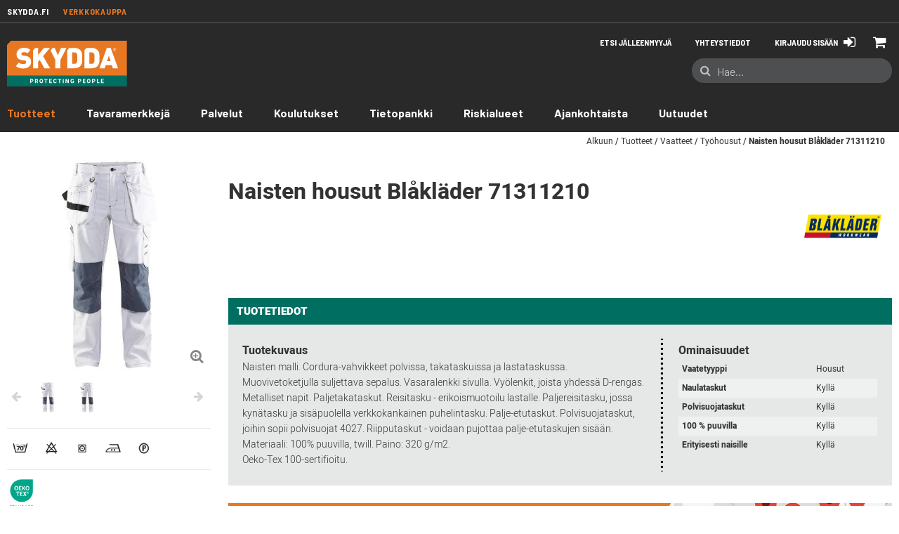

--- FILE ---
content_type: text/html;charset=UTF-8
request_url: https://www.skydda.fi/skyddafi/fi/naisten-housut-bl%C3%A5kl%C3%A4der-71311210-358
body_size: 17488
content:
<!doctype HTML>

<!-- BEGIN ProductDisplay.jsp - productId: 274033 --><!-- fullImageAltDescription: "Kuva Naisten housut Blåkläder 71311210 - Skydda" -->

<html xmlns:wairole="http://www.w3.org/2005/01/wai-rdf/GUIRoleTaxonomy#"

    xmlns:fb="http://www.facebook.com/2008/fbml" 
    xmlns:og="http://opengraphprotocol.org/schema/"

xmlns:waistate="http://www.w3.org/2005/07/aaa" lang="fi" xml:lang="fi">
    <head>
        <meta http-equiv="Content-Type" content="text/html; charset=utf-8" />
        <title>Naisten housut Blåkläder 71311210 | Skydda</title>
        <meta name="viewport" content="width=device-width, initial-scale=1"/>
        <meta name="description" content="Naisten malli. Cordura-vahvikkeet polvissa, takataskuissa ja lastataskussa. Muovivetoketjulla suljettava sepalus. Vasaralenkki sivulla. Vyölenkit, joista yhdessä D-rengas. Metalliset napit. Paljetakataskut. Reisitasku - erikoismuotoilu lastalle. Paljerei"/>
        <meta name="keywords" content=" Blåkläder"/>
        <meta name="pageIdentifier" content="734363_PRODUCT"/>
        <meta name="pageId" content="274033"/>
        <meta name="pageGroup" content="Product"/>
        <link rel="canonical" href="https://www.skydda.fi/skyddafi/fi/naisten-housut-bl%C3%A5kl%C3%A4der-71311210-358" />
<!-- Include script files --><!-- BEGIN CommonJSToInclude.jspf --><!-- Style sheet for RWD
<link rel="stylesheet" href="https://static.bb.se/wcsstore/Aurora/" type="text/css" /> -->
<!-- Style sheet for CI 
<link rel="stylesheet" href="https://static.bb.se/wcsstore/Aurora/css/ci.css" type="text/css" />-->
<!--[if IE 8]>
<link rel="stylesheet" href="https://static.bb.se/wcsstore/Aurora/css/stylesIE8.css" type="text/css" />
<![endif]-->


<!-- FÃ¶r att ha specifik css fÃ¶r IE10, ex .ie10 selector { ... } -->
<script type="text/javascript">
  if (/*@cc_on!@*/false && document.documentMode === 10) {
    document.documentElement.className+=' ie10';
  }
</script>


<link rel="stylesheet" href="https://static.bb.se/wcsstore/Aurora/css/ci.20250804.css" type="text/css" />
<link rel="stylesheet" href="https://static.bb.se/wcsstore/Aurora/css/CMC.20250804.css" type="text/css" />


<link rel="stylesheet" href="https://static.bb.se/wcsstore/Aurora/assets/skydda/static/style.20250804.css" type="text/css" />
<link rel="stylesheet" href="https://static.bb.se/wcsstore/Aurora/assets/common/print-template.20250804.css" type="text/css" media="print"/>


<script type="text/javascript" src="https://static.bb.se/wcsstore/Aurora/assets/common/static/bundles/vendor-bundle.min.20250804.js"></script>
<script src="https://static.bb.se/wcsstore/Aurora/assets/common/static/webpack-bundles/vendor.20250804.js"></script> 
<script src="https://static.bb.se/wcsstore/Aurora/assets/common/static/webpack-bundles/main.20250804.js"></script> 
<script type="text/javascript">
   var wcGlobal = {
        langId : '358',
        storeId : '10651',
        userId : '-1002',
        userType : 'G',
        poUser : false,
        locale: 'fi_FI'
    }
</script>


    <link rel="stylesheet" href="https://static.bb.se/wcsstore/Aurora/css/fancybox.20250804.css" type="text/css" />
    <script type="text/javascript" src="https://static.bb.se/wcsstore/Aurora/javascript/fancybox.umd.20250804.js"></script> 


<script type="text/javascript" charset="UTF-8" src="/wcsstore/dojo18/dojo/dojo.js" djConfig="parseOnLoad: true, isDebug: false,  modulePaths: {storetext: '/wcsstore/Aurora/'}, useCommentedJson: true,locale: 'fi-fi' "></script>
<script type="text/javascript" charset="UTF-8" src="/wcsstore/dojo18/dojo/dojodesktop-rwd.js" djConfig="parseOnLoad: true, isDebug: false,  modulePaths: {storetext: '/wcsstore/Aurora/'}, useCommentedJson: true,locale: 'fi-fi' "></script>



<meta name="CommerceSearch" content="storeId_10651" />
<meta name="viewport" content="width=device-width, initial-scale=1">


<link rel="shortcut icon" href="https://static.bb.se/wcsstore/Aurora/assets/skydda/images/favicon.ico" mce_href="https://static.bb.se/wcsstore/Aurora/assets/skydda/images/favicon.ico"/>


<link rel="apple-touch-icon-precomposed" href="https://static.bb.se/wcsstore/Aurora/assets/skydda/images/touch-icon/touch-icon-60px.png" sizes="60x60"/>
<link rel="apple-touch-icon-precomposed" href="https://static.bb.se/wcsstore/Aurora/assets/skydda/images/touch-icon/touch-icon-72px.png" sizes="72x72"/>
<link rel="apple-touch-icon-precomposed" href="https://static.bb.se/wcsstore/Aurora/assets/skydda/images/touch-icon/touch-icon-76px.png" sizes="76x76"/>
<link rel="apple-touch-icon-precomposed" href="https://static.bb.se/wcsstore/Aurora/assets/skydda/images/touch-icon/touch-icon-114px.png" sizes="114x114"/>
<link rel="apple-touch-icon-precomposed" href="https://static.bb.se/wcsstore/Aurora/assets/skydda/images/touch-icon/touch-icon-120px.png" sizes="120x120"/>
<link rel="apple-touch-icon-precomposed" href="https://static.bb.se/wcsstore/Aurora/assets/skydda/images/touch-icon/touch-icon-144px.png" sizes="144x144"/>
<link rel="apple-touch-icon-precomposed" href="https://static.bb.se/wcsstore/Aurora/assets/skydda/images/touch-icon/touch-icon-152px.png" sizes="152x152"/>



<script type="text/javascript">
    var urlRoot = '//www.skydda.fi/';
    var urlRootRest = 'https://www.skydda.fi' + '/wcs/resources/';
    // Convert the WCParam object which contains request properties into javascript object
    var WCParamJS = {
        "storeId":'10651',
        "catalogId":'11051',
        "langId":'358',
        "pageView":'',
        "orderBy":'',
        "orderByContent":'',
        "searchTerm":'',
        "homePageURL" : 'https://www.skydda.fi/skyddafi/fi',
        "commandContextCurrency": "EUR",
        "commandContextCommandName": "ProductDisplay",
        "authToken": "-1002%2CtAAQTO1XD70uMj07DpcW1PWt8pImDdfG5BY1KY6F%2BPk%3D",
        "hideNetPrice": "false",
        "cass": "false",
        "bass": ""
    };
    var absoluteURL = "https://www.skydda.fi/";
    var imageDirectoryPath = "https://static.bb.se/wcsstore/Aurora/";
    var styleDirectoryPath = "images/colors/color1/";
    var supportPaymentTypePromotions = false;
    
    var subsFulfillmentFrequencyAttrName = "fulfillmentFrequency";
    var subsPaymentFrequencyAttrName = "paymentFrequency";
    var subsTimePeriodAttrName = "timePeriod";
    
    var storeNLS = null;
    var storeNLS_cust = null;
    var storeUserType = "G";
    var ios = false;
    var android = false;
    var multiSessionEnabled = true;
    
    // Store the amount of time of inactivity before a re-login is required, this value is retrieved from wc-server.xml, default is 30 mins
    var inactivityTimeout = 28800000;
    
    // Store the amount of time the inactivity warning dialog will be displayed before it closes itself, default is 20 seconds
    var inactivityWarningDialogDisplayTimer = 20000;
    
    // Store the amount of time to display a inactivity warning dialog before a re-login is required, default is 30 seconds
    var inactivityWarningDialogBuffer = 30000;
    
    // Store the timing event to display the inactivity dialog
    var inactivityTimeoutTracker = null;

    // Store the timing event to close the inactivity dialog
    var dialogTimeoutTracker = null;
    
    //browse only mode for Web Call Centre integration
    var browseOnly = false;
    
    //Summary: Returns the absolute URL to use for prefixing any Ajax URL call.
    //Description: Dojo does not handle the case where the parameters in the URL are delimeted by the "/" forward slash. Therefore, in order to
    //             workaround the issue, all AJAX requests must be done using absolute URLs rather than relative.
    //Returns: The absolute URL to use for prefixing any Ajax URL call.
    function getAbsoluteURL() {
        if (absoluteURL != "") {
            var currentURL = document.URL;
            var currentProtocol = "";
        
            if (currentURL.indexOf("://") != -1) {
                currentProtocol = currentURL.substring(0, currentURL.indexOf("://"));
            }
            
            var savedProtocol = "";
            if (absoluteURL.indexOf("://") != -1) {
                savedProtocol = absoluteURL.substring(0, absoluteURL.indexOf("://"));
            }
            
            if (currentProtocol != savedProtocol) {
                absoluteURL = currentProtocol + absoluteURL.substring(absoluteURL.indexOf("://"));
            }
        }
        
        return absoluteURL;
    }
    //Summary: Returns the path pointing to the shared image directory.
    //Description: In order to get the image directory path in any javascript file, this function can be used.
    //Returns: The path to reference images.
    function getImageDirectoryPath() {
        return imageDirectoryPath;
    }
    //Summary: Returns the path pointing to the directory containing color-dependant image files.
    //Description: In order to get the directory containing color-dependant image files in any javascript file, this function can be used.
    //Returns: The path to reference color-dependant image files.
    function getStyleDirectoryPath() {
        return styleDirectoryPath;
    }

    
</script>

<script type="text/javascript" src="https://static.bb.se/wcsstore/Aurora/assets/common/static/bundles/IbmBundle1.min.20250804.js"></script>

<script type="text/javascript" src="https://static.bb.se/wcsstore/Widgets_701-customer/Common/javascript/WidgetCommon.20250804.js"></script>
<script type="text/javascript" src="https://static.bb.se/wcsstore/Widgets_701-customer/Common/javascript/OnBehalfUtilities.20250804.js"></script>
<script type="text/javascript" src="https://static.bb.se/wcsstore/Widgets_701-customer/com.ibm.commerce.store.widgets.csr.RegisteredCustomers/javascript/RegisteredCustomers.20250804.js"></script>

<script type="text/javascript" src="https://static.bb.se/wcsstore/Widgets_701-customer/com.ibm.commerce.store.widgets.GlobalLogin/javascript/GlobalLogin.20250804.js"></script>
<script type="text/javascript" src="https://static.bb.se/wcsstore/Widgets_701-customer/com.ibm.commerce.store.widgets.GlobalLogin/javascript/GlobalLoginServicesDeclarations.20250804.js"></script>



<script type="text/javascript" src="https://static.bb.se/wcsstore/Aurora/assets/common/static/script.20250804.js"></script>


<script type="text/javascript" src="https://static.bb.se/wcsstore/Aurora/assets/skydda/static/script.20250804.js"></script>



<script async defer src="https://maps.googleapis.com/maps/api/js?libraries=places&key=AIzaSyAe_r4CLSsTiZxgyl2qJTl99OiCOm6kkvU&language=fi&callback=util.googleMapsInit"></script>

<script>
    dojo.require("wc.service.common");
    dojo.require("dojo.number");
    dojo.require("dojo.has");
</script>





<script type="text/javascript">


 //Set the default NLS to use in the store.
 if(storeNLS == null) {
     dojo.requireLocalization("storetext", "StoreText");
     storeNLS = dojo.i18n.getLocalization("storetext","StoreText");
 }
 initializeInactivityWarning();
 var ie6 = false;
 var ie7 = false;
 if (navigator != null && navigator.userAgent != null) {
     ie6 = (navigator.userAgent.toLowerCase().indexOf("msie 6.0") > -1);
     ie7 = (navigator.userAgent.toLowerCase().indexOf("msie 7.0") > -1); 
 }
 if (location.href.indexOf('UnsupportedBrowserErrorView') == -1 && (ie6 || ie7)) {
     document.write('<meta http-equiv="Refresh" content="0;URL=https://www.skydda.fi/UnsupportedBrowserErrorView?catalogId=10001&amp;langId=358&amp;storeId=10651"/>');
 }
</script>



    <meta property="fb:app_id" name="fb_app_id" content="0" />
    <meta property="og:type" content="product" />
    <meta property="og:title" content="Naisten housut Blåkläder 71311210 | Skydda" />
    <meta property="og:description" content="Naisten malli. Cordura-vahvikkeet polvissa, takataskuissa ja lastataskussa. Muovivetoketjulla suljettava sepalus. Vasaralenkki sivulla. Vyölenkit, joista yhdessä D-rengas. Metalliset napit. Paljetakataskut. Reisitasku - erikoismuotoilu lastalle. Paljerei" />
    <meta property="og:url" content="https://www.skydda.fi/skyddafi/fi/naisten-housut-bl%C3%A5kl%C3%A4der-71311210-358" />

    
        <meta property="og:image" content="http://www.skydda.fi/wcsstore/CAS/PIM/Skydda/imgs/734362.jpg" />
        <meta property="og:image:secure_url" content="https://www.skydda.fi/wcsstore/CAS/PIM/Skydda/imgs/734362.jpg" />
        <meta property="og:image:width" content="250" />
        <meta property="og:image:height" content="250" />
    
        <meta property="og:image" content="http://www.skydda.fi/wcsstore/CAS/PIM/Skydda/imgs/1608180.jpg" />
        <meta property="og:image:secure_url" content="https://www.skydda.fi/wcsstore/CAS/PIM/Skydda/imgs/1608180.jpg" />
        <meta property="og:image:width" content="250" />
        <meta property="og:image:height" content="250" />
    <!-- Setup device cookie -->
<script>
        if($( window ).width() < 800) {
            document.cookie = encodeURIComponent('device') + "=" + encodeURIComponent('mobile') + "; path=/";
        } else if($( window ).width() < 1150) {
            document.cookie = encodeURIComponent('device') + "=" + encodeURIComponent('tablet') + "; path=/";
        } else {
            document.cookie = encodeURIComponent('device') + "=" + encodeURIComponent('desktop') + "; path=/";
        }
</script>

<!-- Setup Google Tag Manager --><!-- Google Tag Manager -->
    <script>(function(w,d,s,l,i){w[l]=w[l]||[];w[l].push({'gtm.start':
    new Date().getTime(),event:'gtm.js'});var f=d.getElementsByTagName(s)[0],
    j=d.createElement(s),dl=l!='dataLayer'?'&l='+l:'';j.async=true;j.src=
    'https://www.googletagmanager.com/gtm.js?id='+i+dl;f.parentNode.insertBefore(j,f);
    })(window,document,'script','dataLayer','GTM-PV7Z34D');</script>
    <!-- End Google Tag Manager --><!-- Setup Google Analytics --><!--  10651 com.ibm.commerce.command.ViewCommandContextImpl@9076b5f4 -->
    <script type="text/javascript" id="CookieConsent" src="https://policy.app.cookieinformation.com/uc.js" data-culture="FI" data-gcm-enabled="false"></script>


<script type="text/javascript">
    dojo.addOnLoad(function() { 
        shoppingActionsJS.setCommonParameters('358','10651','11051','G','&amp;euro;');
        
        var isChrome = /Chrome/.test(navigator.userAgent) && /Google Inc/.test(navigator.vendor);
        var isSafari = /Safari/.test(navigator.userAgent) && /Apple Computer/.test(navigator.vendor);

        if (isChrome || isSafari) {
            var hiddenFields = dojo.query('input[type=\"hidden\"]');
            for (var i = 0; i < hiddenFields.length; i++) {
                hiddenFields[i].autocomplete="off"
            }
        }
        if (dojo.has("ios") || dojo.has("android")){
            dojo.attr(dojo.body(),"data-wc-device","mobile");
        }       
    });
</script>



<script>
    _formValidatorSettings.messages.invalidEmail  = 'Virheellinen sähköpostiosoite';
    _formValidatorSettings.messages.invalidNumber = 'Voi sisältää vain numeroita';
    _formValidatorSettings.messages.invalidPasswordLength = 'Salasanassa on oltava vähintään {0} merkkiä';
    _formValidatorSettings.messages.invalidPasswordChar = 'Salasanassa on oltava vähintään {0} kirjainta';
    _formValidatorSettings.messages.invalidPasswordInt = 'Salasanassa on oltava vähintään {0} numeroa';
    _formValidatorSettings.messages.invalidConfirmPassword = 'Salasanat eivät vastaa toisiaan';
    _formValidatorSettings.messages.fieldRequired = 'Pakollinen kenttä';
    
    services.messages.confirmEmail = 'Lähetetty viesti';
    services.messages.invalidEmail = 'On tapahtunut virhe';
</script>

<!-- BEGIN JSPFExtToInclude.jspf --><!-- END JSPFExtToInclude.jspf --><!-- END CommonJSToInclude.jspf -->

        <script type="text/javascript" src="https://static.bb.se/wcsstore/Aurora/javascript/CommonContextsDeclarations.js"></script>
        <script type="text/javascript" src="https://static.bb.se/wcsstore/Aurora/javascript/CommonControllersDeclaration.js"></script>
        <script type="text/javascript" src="https://static.bb.se/wcsstore/Aurora/javascript/Widgets/collapsible.js"></script>
        <script type="text/javascript">
            dojo.addOnLoad(function() { 
                    shoppingActionsServicesDeclarationJS.setCommonParameters('358','10651','11051');
                    
                });
            
        </script>

        <!-- Start including widget java script files -->
<script type="text/javascript" src="/wcsstore/Widgets_701-customer/com.ibm.commerce.store.widgets.ContentRecommendation/javascript/video.js"></script>
<script type="text/javascript" src="/wcsstore/Widgets_701-customer/com.ibm.commerce.store.widgets.CatalogEntryRecommendation/javascript/CatalogEntryRecommendation.js"></script>
<!-- End including widget java script files -->

    </head>
        
    <body data-productid="274033">
        <!-- BEGIN CommonJSPFToInclude.jspf --><!-- Setup Google Tag Manager (noscript) --><!-- Google Tag Manager (noscript) -->
    <noscript><iframe src="https://www.googletagmanager.com/ns.html?id=GTM-PV7Z34D"
    height="0" width="0" style="display:none;visibility:hidden"></iframe></noscript>
    <!-- End Google Tag Manager (noscript) --><!-- BEGIN ProgressBar.jspf -->
<div id="progress_bar_dialog" dojoType="dijit.Dialog" style="display: none;">
	<div id="progress_bar">
		<div id="loading_popup">
			<div class="top_left" id="WC_StoreCommonUtilities_div_1"><img src="https://static.bb.se/wcsstore/Aurora/images/colors/color1/transparent.gif" alt="No image available"/></div>
		        <div class="top_right" id="WC_StoreCommonUtilities_div_2"><img src="https://static.bb.se/wcsstore/Aurora/images/colors/color1/transparent.gif" alt="No image available"/></div>
		        <div class="header" id="WC_StoreCommonUtilities_div_3"></div>
		        <div class="bodyarea" id="WC_StoreCommonUtilities_div_4">
				<div class="bodycontent" id="WC_StoreCommonUtilities_div_5">
					
		            <span class="spinner"><i class="fa fa-pulse fa-spinner" aria-hidden="true"></i></span>
		        </div>
			</div>
			
		</div>
	</div>
</div>
<!-- END ProgressBar.jspf --><!-- BEGIN MessageDisplay.jspf -->

<span class="spanacce" style="display:none" id="MessageArea_ACCE_Title">Message Dialog</span>
<div id="MessageArea"  class="" role="alert" aria-labelledby="MessageArea_ACCE_Title">
    <div id="msgpopup_content_wrapper" class="msg__wrapper">
        <div class="msg__box">
            <span class="msg__icon_notice msg__notice"><i class="fa fa-exclamation" aria-hidden="true"></i></span>
            <span class="msg__icon_error msg__error"><i class="fa fa-exclamation-triangle fa-2x" aria-hidden="true"></i></span>
            <span class="msg__icon_confirm msg__confirm"><i class="fa fa-check" aria-hidden="true"></i></span>
        </div>
        <div class="msg__content">
            <div class="msg__text" role="region" aria-required="true" aria-labelledby="MessageArea">
                <!-- <span class="msg__spinner js-hook-msgSpinner"><i class="fa fa-spinner fa-2x fa-pulse" aria-hidden="true"></i></span> -->
                <span class="msg__title_notice msg__notice" data-qa="messageNotice">INFO</span>
	            <span class="msg__title_error msg__error" data-qa="messageError">Virhe</span>
	            <span class="msg__title_confirm msg__confirm" data-qa="messageConfirm">Vahvistus</span>
                <span id="ErrorMessageText" data-qa="informationMessage">
                    
                </span>
            </div>
            <a id="clickableErrorMessageImg" class="msg__close" href="JavaScript:MessageHelper.hideMessageArea();" title="Close">
	            <i class="fa fa-times"></i>
	        </a>
        </div>      
    </div>
</div>


<!-- END MessageDisplay.jspf -->	
<div id="widget_product_comparison_popup" dojoType="dijit.Dialog" closeOnTimeOut="false" style="display:none">
 	<div class="widget_product_comparison_popup widget_site_popup">													
		<!-- Top Border Styling -->
		<div class="top">
			<div class="left_border"></div>
			<div class="middle"></div>
			<div class="right_border"></div>
		</div>
		<div class="clear_float"></div>
		<!-- Main Content Area -->
		<div class="middle">
			<div class="content_left_border">
				<div class="content_right_border">
					<div class="content">
							
						</div>
						<div class="login__container_big">
                            <ul>
                                <li class="mb-10"><span>Product Comparison</span></li>
                                <li class="mb-10">The maximum number of products that can be compared is 4. Please refine your selection.</li>
                                <li><a id="ComparePopupClose" class="button_secondary" href="javascript:void(0);" onclick="dijit.byId('widget_product_comparison_popup').hide();">OK</a></li>  
                            </ul>
						</div>
						
						<!-- End content Section -->
					</div>
				<!-- End content_right_border -->
				</div>
			<!-- End content_left_border -->
			</div>
		</div>
		<div class="clear_float"></div>
		<!-- Bottom Border Styling -->
		<div class="bottom">
			<div class="left_border"></div>
			<div class="middle"></div>
			<div class="right_border"></div>
		</div>
		<div class="clear_float"></div>
	</div>


<div id="inactivityWarningPopup" dojoType="dijit.Dialog" title="Inactivity Warning Dialog" style="display:none;">
	<div class="widget_site_popup">
		<div class="top">
			<div class="left_border"></div>
			<div class="middle"></div>
			<div class="right_border"></div>
		</div>
		<div class="clear_float"></div>
		<div class="middle">
			<div class="content_left_border">
				<div class="content_right_border">
					<div class="content">
						<a role="button" id="inactivityWarningPopup_close" class="close_acce" title="CLOSE" href="javascript:void(0);" onclick="dijit.byId('inactivityWarningPopup').hide(); if (dialogTimeoutTracker != null) {clearTimeout(dialogTimeoutTracker);}"><img role="button" onmouseover="this.src='https://static.bb.se/wcsstore/Aurora/images/colors/color1/close_hover.png'" onmouseout="this.src='https://static.bb.se/wcsstore/Aurora/images/colors/color1/close_normal.png'" src="https://static.bb.se/wcsstore/Aurora/images/colors/color1/close_normal.png" class="closeImg" alt="CLOSE"/></a>
						<div class="clear_float"></div>
						<div id="inactivityWarningPopup_body" class="body">
							<div class="message_icon left">
								<img class="error_icon" src="https://static.bb.se/wcsstore/Aurora/images/colors/color1/warning_icon.png" alt="Warning">
							</div>
							
							
							
							<div class="message_text left">
							Your session is about to timeout due to inactivity.  Click OK to extend your time for an additional 0 minutes.
							</div>
							<div class="clear_float"></div>
						</div>
						<div class="footer">
							<div class="button_container">
								<a role="button" aria-labelledby="inactivityWarningPopupOK_Label" id="inactivityWarningPopupOK" href="javascript:void(0);" onclick="dijit.byId('inactivityWarningPopup').hide(); if (dialogTimeoutTracker != null) {clearTimeout(dialogTimeoutTracker);} resetServerInactivity();" class="button_primary">
									<div class="left_border"></div>
									<div id="inactivityWarningPopupOK_Label" class="button_text">OK</div>
									<div class="right_border"></div>
								</a>
								<div class="clear_float"></div>
							</div>
							<div class="clear_float"></div>
						</div>
						<div class="clear_float"></div>
					</div>
				</div>
			</div>
		</div>
		<div class="clear_float"></div>
		<div class="bottom">
			<div class="left_border"></div>
			<div class="middle"></div>
			<div class="right_border"></div>
		</div>
		<div class="clear_float"></div>
	</div>
</div>
	
<!
-- END CommonJSPFToInclude.jspf -->
<div id="IntelligentOfferMainPartNumber" style="display:none;">734363_PRODUCT</div>
<div id="IntelligentOfferCategoryId" style="display:none;">30501</div>
<div id="displaySKUContextData" style="display:none;">false</div>


<div class="js-hook-assortment" id="entitledItem_274033" data-isinass="false" style="display:none;">
        [
        
                            
                        {
                        "catentry_id" : "1531539",
                        "seo_url" : "https://www.skydda.fi/Product2_10651_11051_1531539_358_30501___",
                        "displaySKUContextData" : "false",
                        "buyable" : "true",
                        "Attributes" :  {
                            
                            },
                            
                            
                                
                                    "ItemImage" : "/wcsstore/CAS/PIM/Skydda/thumbs/1608180.jpg",
                                    "ItemImage467" : "/wcsstore/CAS/PIM/Skydda/thumbs/1608180.jpg",
                                    "ItemThumbnailImage" : "/wcsstore/CAS/PIM/Skydda/thumbs/1608180.jpg"
                                    
                        },
                            
                        {
                        "catentry_id" : "1531540",
                        "seo_url" : "https://www.skydda.fi/Product2_10651_11051_1531540_358_30501___",
                        "displaySKUContextData" : "false",
                        "buyable" : "true",
                        "Attributes" :  {
                            
                            },
                            
                            
                                
                                    "ItemImage" : "/wcsstore/CAS/PIM/Skydda/thumbs/1608180.jpg",
                                    "ItemImage467" : "/wcsstore/CAS/PIM/Skydda/thumbs/1608180.jpg",
                                    "ItemThumbnailImage" : "/wcsstore/CAS/PIM/Skydda/thumbs/1608180.jpg"
                                    
                        },
                            
                        {
                        "catentry_id" : "1531541",
                        "seo_url" : "https://www.skydda.fi/Product2_10651_11051_1531541_358_30501___",
                        "displaySKUContextData" : "false",
                        "buyable" : "true",
                        "Attributes" :  {
                            
                            },
                            
                            
                                
                                    "ItemImage" : "/wcsstore/CAS/PIM/Skydda/thumbs/1608180.jpg",
                                    "ItemImage467" : "/wcsstore/CAS/PIM/Skydda/thumbs/1608180.jpg",
                                    "ItemThumbnailImage" : "/wcsstore/CAS/PIM/Skydda/thumbs/1608180.jpg"
                                    
                        },
                            
                        {
                        "catentry_id" : "1531542",
                        "seo_url" : "https://www.skydda.fi/Product2_10651_11051_1531542_358_30501___",
                        "displaySKUContextData" : "false",
                        "buyable" : "true",
                        "Attributes" :  {
                            
                            },
                            
                            
                                
                                    "ItemImage" : "/wcsstore/CAS/PIM/Skydda/thumbs/1608180.jpg",
                                    "ItemImage467" : "/wcsstore/CAS/PIM/Skydda/thumbs/1608180.jpg",
                                    "ItemThumbnailImage" : "/wcsstore/CAS/PIM/Skydda/thumbs/1608180.jpg"
                                    
                        },
                            
                        {
                        "catentry_id" : "1531543",
                        "seo_url" : "https://www.skydda.fi/Product2_10651_11051_1531543_358_30501___",
                        "displaySKUContextData" : "false",
                        "buyable" : "true",
                        "Attributes" :  {
                            
                            },
                            
                            
                                
                                    "ItemImage" : "/wcsstore/CAS/PIM/Skydda/thumbs/1608180.jpg",
                                    "ItemImage467" : "/wcsstore/CAS/PIM/Skydda/thumbs/1608180.jpg",
                                    "ItemThumbnailImage" : "/wcsstore/CAS/PIM/Skydda/thumbs/1608180.jpg"
                                    
                        },
                            
                        {
                        "catentry_id" : "1531544",
                        "seo_url" : "https://www.skydda.fi/Product2_10651_11051_1531544_358_30501___",
                        "displaySKUContextData" : "false",
                        "buyable" : "true",
                        "Attributes" :  {
                            
                            },
                            
                            
                                
                                    "ItemImage" : "/wcsstore/CAS/PIM/Skydda/thumbs/1608180.jpg",
                                    "ItemImage467" : "/wcsstore/CAS/PIM/Skydda/thumbs/1608180.jpg",
                                    "ItemThumbnailImage" : "/wcsstore/CAS/PIM/Skydda/thumbs/1608180.jpg"
                                    
                        },
                            
                        {
                        "catentry_id" : "1531545",
                        "seo_url" : "https://www.skydda.fi/Product2_10651_11051_1531545_358_30501___",
                        "displaySKUContextData" : "false",
                        "buyable" : "true",
                        "Attributes" :  {
                            
                            },
                            
                            
                                
                                    "ItemImage" : "/wcsstore/CAS/PIM/Skydda/thumbs/1608180.jpg",
                                    "ItemImage467" : "/wcsstore/CAS/PIM/Skydda/thumbs/1608180.jpg",
                                    "ItemThumbnailImage" : "/wcsstore/CAS/PIM/Skydda/thumbs/1608180.jpg"
                                    
                        },
                            
                        {
                        "catentry_id" : "1531546",
                        "seo_url" : "https://www.skydda.fi/Product2_10651_11051_1531546_358_30501___",
                        "displaySKUContextData" : "false",
                        "buyable" : "true",
                        "Attributes" :  {
                            
                            },
                            
                            
                                
                                    "ItemImage" : "/wcsstore/CAS/PIM/Skydda/thumbs/1608180.jpg",
                                    "ItemImage467" : "/wcsstore/CAS/PIM/Skydda/thumbs/1608180.jpg",
                                    "ItemThumbnailImage" : "/wcsstore/CAS/PIM/Skydda/thumbs/1608180.jpg"
                                    
                        },
                            
                        {
                        "catentry_id" : "1531547",
                        "seo_url" : "https://www.skydda.fi/Product2_10651_11051_1531547_358_30501___",
                        "displaySKUContextData" : "false",
                        "buyable" : "true",
                        "Attributes" :  {
                            
                            },
                            
                            
                                
                                    "ItemImage" : "/wcsstore/CAS/PIM/Skydda/thumbs/1608180.jpg",
                                    "ItemImage467" : "/wcsstore/CAS/PIM/Skydda/thumbs/1608180.jpg",
                                    "ItemThumbnailImage" : "/wcsstore/CAS/PIM/Skydda/thumbs/1608180.jpg"
                                    
                        },
                            
                        {
                        "catentry_id" : "1531548",
                        "seo_url" : "https://www.skydda.fi/Product2_10651_11051_1531548_358_30501___",
                        "displaySKUContextData" : "false",
                        "buyable" : "true",
                        "Attributes" :  {
                            
                            },
                            
                            
                                
                                    "ItemImage" : "/wcsstore/CAS/PIM/Skydda/thumbs/1608180.jpg",
                                    "ItemImage467" : "/wcsstore/CAS/PIM/Skydda/thumbs/1608180.jpg",
                                    "ItemThumbnailImage" : "/wcsstore/CAS/PIM/Skydda/thumbs/1608180.jpg"
                                    
                        },
                            
                        {
                        "catentry_id" : "1531549",
                        "seo_url" : "https://www.skydda.fi/Product2_10651_11051_1531549_358_30501___",
                        "displaySKUContextData" : "false",
                        "buyable" : "true",
                        "Attributes" :  {
                            
                            },
                            
                            
                                
                                    "ItemImage" : "/wcsstore/CAS/PIM/Skydda/thumbs/1608180.jpg",
                                    "ItemImage467" : "/wcsstore/CAS/PIM/Skydda/thumbs/1608180.jpg",
                                    "ItemThumbnailImage" : "/wcsstore/CAS/PIM/Skydda/thumbs/1608180.jpg"
                                    
                        },
                            
                        {
                        "catentry_id" : "1531550",
                        "seo_url" : "https://www.skydda.fi/Product2_10651_11051_1531550_358_30501___",
                        "displaySKUContextData" : "false",
                        "buyable" : "true",
                        "Attributes" :  {
                            
                            },
                            
                            
                                
                                    "ItemImage" : "/wcsstore/CAS/PIM/Skydda/thumbs/1608180.jpg",
                                    "ItemImage467" : "/wcsstore/CAS/PIM/Skydda/thumbs/1608180.jpg",
                                    "ItemThumbnailImage" : "/wcsstore/CAS/PIM/Skydda/thumbs/1608180.jpg"
                                    
                        },
                            
                        {
                        "catentry_id" : "1531551",
                        "seo_url" : "https://www.skydda.fi/Product2_10651_11051_1531551_358_30501___",
                        "displaySKUContextData" : "false",
                        "buyable" : "true",
                        "Attributes" :  {
                            
                            },
                            
                            
                                
                                    "ItemImage" : "/wcsstore/CAS/PIM/Skydda/thumbs/1608180.jpg",
                                    "ItemImage467" : "/wcsstore/CAS/PIM/Skydda/thumbs/1608180.jpg",
                                    "ItemThumbnailImage" : "/wcsstore/CAS/PIM/Skydda/thumbs/1608180.jpg"
                                    
                        },
                            
                        {
                        "catentry_id" : "1531552",
                        "seo_url" : "https://www.skydda.fi/Product2_10651_11051_1531552_358_30501___",
                        "displaySKUContextData" : "false",
                        "buyable" : "true",
                        "Attributes" :  {
                            
                            },
                            
                            
                                
                                    "ItemImage" : "/wcsstore/CAS/PIM/Skydda/thumbs/1608180.jpg",
                                    "ItemImage467" : "/wcsstore/CAS/PIM/Skydda/thumbs/1608180.jpg",
                                    "ItemThumbnailImage" : "/wcsstore/CAS/PIM/Skydda/thumbs/1608180.jpg"
                                    
                        },
                            
                        {
                        "catentry_id" : "1531553",
                        "seo_url" : "https://www.skydda.fi/Product2_10651_11051_1531553_358_30501___",
                        "displaySKUContextData" : "false",
                        "buyable" : "true",
                        "Attributes" :  {
                            
                            },
                            
                            
                                
                                    "ItemImage" : "/wcsstore/CAS/PIM/Skydda/thumbs/1608180.jpg",
                                    "ItemImage467" : "/wcsstore/CAS/PIM/Skydda/thumbs/1608180.jpg",
                                    "ItemThumbnailImage" : "/wcsstore/CAS/PIM/Skydda/thumbs/1608180.jpg"
                                    
                        },
                            
                        {
                        "catentry_id" : "1531554",
                        "seo_url" : "https://www.skydda.fi/Product2_10651_11051_1531554_358_30501___",
                        "displaySKUContextData" : "false",
                        "buyable" : "true",
                        "Attributes" :  {
                            
                            },
                            
                            
                                
                                    "ItemImage" : "/wcsstore/CAS/PIM/Skydda/thumbs/1608180.jpg",
                                    "ItemImage467" : "/wcsstore/CAS/PIM/Skydda/thumbs/1608180.jpg",
                                    "ItemThumbnailImage" : "/wcsstore/CAS/PIM/Skydda/thumbs/1608180.jpg"
                                    
                        }
        ]
</div>

    
        <!-- Begin Page --><!-- BEGIN LayoutPreviewSetup.jspf--><!-- layoutPreviewLayoutId/Name/Default needs to be set before calling widgetImport  --><!-- END LayoutPreviewSetup.jspf-->
                
        <div id="page">
            <div id="grayOut"></div>
            
            <div id="headerWrapper">
                <!-- BEGIN Header.jsp -->

	<div id="shoppingListItemAddedPopup" dojoType="dijit.Dialog" style="display:none;" title="This item has been successfully added to your list.">
		<div class="widget_site_popup">
													
			<!-- Top Border Styling -->
			<div class="top">
				<div class="left_border"></div>
				<div class="middle"></div>
				<div class="right_border"></div>
			</div>
			<div class="clear_float"></div>
			<!-- Main Content Area -->
			<div class="middle">
				<div class="content_left_border">
					<div class="content_right_border">
						<div class="content">
							<div class="header">
								<span>This item has been successfully added to your list.</span>
								<a role="button" id="shoppingListItemAddedClose" href="javascript:ShoppingListDialogJS.close();" class="close tlignore" title="Close" aria-label="Close" ></a>
								<div class="clear_float"></div>
							</div>
							
								<div class="product">
									<div class="product_image">
										<img id="shoppingListItemAddedImg" alt=""/>
									</div>
									<div id="shoppingListItemAddedName" class="product_name"></div>
									<div class="clear_float"></div>
								</div>
							
							<div class="footer">
								<div class="button_container ">
									<a id="shoppingListItemAddedContinue" href="javascript:ShoppingListDialogJS.close();" class="button_primary tlignore" title="Continue Shopping">
										<div class="left_border"></div>
										<div class="button_text">Continue Shopping</div>
										<div class="right_border"></div>
									</a>
									<div class="clear_float"></div>
								</div>
								
							</div>
							<div class="clear_float"></div>
						<!-- End content Section -->
						</div>
					<!-- End content_right_border -->
					</div>
				<!-- End content_left_border -->
				</div>
			</div>
			<div class="clear_float"></div>
			<!-- Bottom Border Styling -->
			<div class="bottom">
				<div class="left_border"></div>
				<div class="middle"></div>
				<div class="right_border"></div>
			</div>
			<div class="clear_float"></div>
		</div>
	</div>

	<!-- BEGIN Header_UI.jsp -->

<div id="print-header" style="display: none">                   
	<div id="print-header-logo">
	   <img src="">
	</div>
	<div id="print-header-info">
		<div id="product-title-print">test</div>
		<div id="print-company-info">
		    <div>Markkinoija: Skydda, Pohjois-Euroopan johtava</div>
		    <div>henkilönsuojainkonsepti.</div>
		</div>
	</div>     
</div>

<script>
    universal.adjustFullWidth();
</script>



<script type="text/javascript">
    var isGuest = true;
	// Convert the WCParam object which contains request properties into javascript object for CSR
	var CSRWCParamJS = {
		"env_shopOnBehalfSessionEstablished" : 'false',
		"env_shopOnBehalfEnabled_CSR" : 'false'
	};
	var loginErrorText = 'Sisäänkirjautuminen ei onnistunut';
</script>

<script type="text/javascript">
    dojo.addOnLoad(function() {
        
        
        MessageHelper.setMessage("INVALID_COOKIE_ERROR", "Your logon ID may have been used in another location. Sign in again to continue.");
        MessageHelper.setMessage("USER_SESSION_TIMEOUT_DETAILS", "Your session has timed out and you have been successfully logged off. Click &lt;b&gt;Sign In&lt;/b&gt; to access the store again.");
    });
</script>

<div class="closeOverlay hide_desktop js-hook-closeOverlay js-hook-headerMenuDropButton">
    <span class="spinner-clear">
        <img src="https://static.bb.se/wcsstore/Aurora/assets/common/images/spinner-white.svg" alt="Laddar" class="spinner-svg spinner-svg_overlay">
    </span>
</div>

<div class="spinnerOverlay hide_mobile js-hook-spinner">
    <span class="spinner">
        <img src="https://static.bb.se/wcsstore/Aurora/assets/common/images/spinner-gray.svg" alt="Laddar" class="spinner-svg spinner-svg_header">
    </span>
</div>

<div class="js-hook-mobileSpinner header__mobile-spinner hide_desktop hide_tablet">
    <div>
        <img src="https://static.bb.se/wcsstore/Aurora/assets/common/images/spinner-white.svg" alt="Laddar" class="spinner-svg spinner-svg_relative">
    </div>
</div>

<!-- Mobile header top spacer -->
<div class="hide_desktop hide_tablet" style="height: 60px; pointer-events: none;"></div>

<!-- Tablet header top spacer -->
<div class="hide_desktop hide_mobile" style="height: 89px; pointer-events: none;"></div>

<!-- Desktop header top spacer -->
<div class="hide_tablet hide_mobile" style="height: 150px; pointer-events: none;"></div>

<!-- Desktop header top spacer Dark theme -->
    <div class="header_dark-theme__space" ></div>


<div class="header header_dark-theme" id="header" role="banner">

    
        <div class="header__site_menu">
            <div class="header__site_menu_content">
                <a class="header__link_inactive" href="https://www.skydda.fi" >Skydda.fi</a> 
                <a class="header__link_active" href="https://www.skydda.fi/skyddafi/fi/">VERKKOKAUPPA</a>                                
            </div>
        </div>
    

	<div class="header__container">
     
		<div class="header__content">
		 
           
            <div class="header__left-box">
                <div class="header__buttonMenu">
                    <a class="header__buttonLink js-hook-headerMenuDropButton" data-drop-menu="nav">
                        <i class="fa fa-bars fa-2x"></i>
                        <i class="fa fa-remove fa-2x"></i>
                        <span class="hideVisually">Mobile Menu</span>
                    </a>
                    <div class="header__dropMenu_mobile header__dropMenu_tablet js-hook-mobilemenu js-hook-headerMenuDrop js-hook-headerMenuDrop-nav"></div>
                </div>
            </div>
            <div class="header__right-box">
                <ul>
                    
                    <li class="header__button js-hook-minicart">
                        <!-- BEGIN MiniShopCartDisplay.jsp -->
<a class="header__buttonLink_square" href="https://www.skydda.fi/RESTOrderCalculate?updatePrices=1&doConfigurationValidation=Y&errorViewName=AjaxOrderItemDisplayView&calculationUsageId=-1&catalogId=11051&langId=358&URL=AjaxOrderItemDisplayView&storeId=10651" data-qa="miniCartButton" aria-label="Current Order">
    
    <i class="fa fa-shopping-cart fa-2x"></i>
    <span class="hideVisually">Näytä ostoskori</span>
    
</a>

<!-- END MiniShopCartDisplay.jsp 0 -->
                    </li>
                    
                    <li class="header__button_show-mobile">
                        <a class="header__buttonLink js-hook-headerMenuDropButton" data-drop-menu="search">
                            <i class="fa fa-search fa-2x"></i>
                            <i class="fa fa-remove fa-2x"></i>
                        </a>
                    </li>

                    
                            <li class="header__button">
                                <a class="header__buttonLink js-hook-headerMenuDropButton" data-drop-menu="login">
                                    <span class="hide_mobile hide_tablet" style="margin-right: 6px;">Kirjaudu sisään</span>
                                    <i class="fa fa-sign-in fa-2x"></i>
                                    <i class="fa fa-remove fa-2x"></i>
                                </a>
                                <div class="header__dropMenu_mobile header__dropMenu_tablet header__dropMenu_desktop js-hook-loginViewResult js-hook-headerMenuDrop js-hook-headerMenuDrop-login"></div>
                            </li>
                        <!-- BEGIN Skydda HeaderESpot.jsp HeaderLinkContact -->
                    <li class="header__button_hide-mobile">
                        
                        <a href="/skyddafi/fi/asiakaspalvelu/ota-yhteytt%C3%A4"><span class="header__buttonLink" >Yhteystiedot</span></a>
                        
                    </li>
                <!-- END HeaderESpot.jsp -->
					    <li class="header__button_hide-mobile">
					        <a href="https://skydda.se/se/wp-content/themes/skydda_theme/retailer/?language=fi&amp;country=fi#retailer-popup" class="header__buttonLink js-fancybox-hook">
					           <span>Etsi jälleenmyyjä</span>
					        </a>
					    </li>
<script type="text/javascript">
$(document).ready(function () {
    $('.js-fancybox-hook').on('click', function(){
      var url = $(this).attr('href');
      iframeSrc = url
      $.fancybox.open({
        type: 'iframe',
        src: iframeSrc,
        iframe : {
            css : {
                width : '100%',
                maxWidth: '750px',
            }
        }
      });
      return false;
    });
});
</script>
                    
                    
					<script type="text/javascript">
					    dojo.addOnLoad(function() {    
					        header.setShopOnBehalfURL('');
					    });
				    </script>

                     
                                        
                </ul>

	            <form class="header__searchFieldContainer header__dropMenu_mobile js-hook-headerSearchContainer js-hook-headerMenuDrop js-hook-headerMenuDrop-search" id="searchBox" name="CatalogSearchForm" method="get" action="/SearchDisplay">
	                <input name="storeId" value="10651" type="hidden"/>
	                <input name="catalogId" value="11051" type="hidden"/>
	                <input name="langId" value="358" type="hidden"/>
	                <input name="sType" value="SimpleSearch" type="hidden"/>
	                <input name="resultCatEntryType" value="2" type="hidden"/>
	                <input name="showResultsPage" value="true" type="hidden"/>
	                <input name="searchSource" value="Q" type="hidden"/>
	                <input name="pageView" value="" type="hidden"/>
	                <input name="beginIndex" value="0" type="hidden"/>
	                <input name="pageSize" value="20" type="hidden"/>
	                
	                <!-- <div class="header__searchFieldContainer"> -->
	                    <input class="header__searchField js-hook-headerSearch" autocomplete="off" type="search" placeholder='Hae...' name="searchTerm" maxlength="254" size="20">
	                    <a class="js-hook-searchSubmit header__searchFieldSubmit"> 
	                        <i class="fa fa-search fa-lg"></i>
	                        <span class="hideVisually">Hae...</span>
	                    </a>
	                    <div class="header__sugestSubmit js-hook-autoSuggestResult"></div>
	                <!-- </div> -->
	            </form>
            </div>
            
            
            <div class="header__logo">
                <a href="https://www.skydda.fi/skyddafi/fi/">
                    <img src="https://static.bb.se/wcsstore/Aurora/assets/skydda/images/skydda-logo.svg" />
                </a>
            </div>
            <div class="clearBoth"></div>
    	</div>
    </div>

	<div class="header__navContainer header__desktopNav hide_mobile hide_tablet">
        <ul class="header__nav js-hook-crumbrunners">
	        <!-- BEGIN Skydda HeaderESpot.jsp Header_HighRunners -->      
                        <li class="header__navItem hide_tablet hide_mobile js-nav-MegaMenu header_dark-theme" data-categoryId="45001">
                            <a onclick="header.megaMenuView('45001'); return false;" href="/skyddafi/fi/tuotteet"><span class="header__navItemText">Tuotteet</span></a>
                            
                            <div class="js-hook-megamenu" style="display:none">
                                
                            </div>
                        </li>
                        <li class="header__navItem hide_desktop">
                            <a onclick="$('#mobileMegaMenu').toggle(); return false;" href="/skyddafi/fi/tuotteet"><span class="header__navItemText">Tuotteet</span></a>
                        </li>
                        <li id="mobileMegaMenu" class="header__navItem_small hide_desktop" style="display:none">
                        </li>
                        
                                <li class="header__navItem"  data-categoryId="45501">
                                          
                                    <a href="/skyddafi/fi/tavaramerkkej%C3%A4"><span class="header__navItemText">Tavaramerkkejä</span></a>
                                    
                                </li>
                            
                                <li class="header__navItem"  data-categoryId="43526">
                                          
                                    <a href="/skyddafi/fi/palvelut"><span class="header__navItemText">Palvelut</span></a>
                                    
                                </li>
                            
                                <li class="header__navItem"  data-categoryId="139503">
                                          
                                    <a href="/skyddafi/fi/koulutukset-2"><span class="header__navItemText">Koulutukset</span></a>
                                    
                                </li>
                            
                                <li class="header__navItem"  data-categoryId="43524">
                                          
                                    <a href="/skyddafi/fi/tietopankki"><span class="header__navItemText">Tietopankki</span></a>
                                    
                                </li>
                            
                                <li class="header__navItem"  data-categoryId="43527">
                                          
                                    <a href="/skyddafi/fi/riskialueet"><span class="header__navItemText">Riskialueet</span></a>
                                    
                                </li>
                            
                        <li class="header__navItem">
                          <a href="https://site.skydda.fi/uutishuone"><span class="header__navItemText">Ajankohtaista
</span></a>
                        </li>
                    
                        <li class="header__navItem">
                          <a href="https://www.skydda.fi/skyddafi/fi/tuotteet?news=true"><span class="header__navItemText">Uutuudet
</span></a>
                        </li>
                    <!-- END HeaderESpot.jsp --><!-- BEGIN Skydda HeaderESpot.jsp Header_HighRunners_TopCategories --><!-- END HeaderESpot.jsp -->
        </ul>
    </div>

    <div class="header__desktopNav_spacer"></div>

    <script type="text/javascript">
        // header.stickyNavbar.onScroll();

        $(document).on('scroll', function() {
            // header.stickyNavbar.onScroll();
            header.toggleNavbarShadow();
        });
    </script>
    <div class="header__breadcrumb hide_mobile">
        <!-- BEGIN CustomerBreadcrumbTrail.jsp -->
<div id="js-hook-crumb-outer">
    <div id="js-hook-crumb-inner">
		<div class="header__breadcrumb hide_mobile" id="js-hook-breadcrumb">
			<!--  BEGIN BreadcrumbTrailHierarchy.jsp --><!-- BEGIN CustomerBreadcrumbTrailHierarchy_Data.jspf --><!-- END CustomerBreadcrumbTrailHierarchy_Data.jspf --><!-- BEGIN CustomerBreadcrumbTrail_UI.jspf -->

<ul class="breadcrumb-list js-hook-crumb-list" aria-label="breadcrumb navigation region">
    <li class="breadcrumb-list__item">
        <a href="https://www.skydda.fi/skyddafi/fi">Alkuun</a>
        <span class="divider" aria-hidden="true"><i class="fa fa-chevron-right"></i></span>
    </li>

    
                <li class="breadcrumb-list__item" data-crumbcategoryid="45001">
                    <a href="/skyddafi/fi/tuotteet">Tuotteet</a>
                    <span class="divider" aria-hidden="true"><i class="fa fa-chevron-right"></i></span>
                </li>
            
                <li class="breadcrumb-list__item" data-crumbcategoryid="45089">
                    <a href="/skyddafi/fi/tuotteet/vaatteet-45089-358">Vaatteet</a>
                    <span class="divider" aria-hidden="true"><i class="fa fa-chevron-right"></i></span>
                </li>
            
                <li class="breadcrumb-list__item" data-crumbcategoryid="341002">
                    <a href="/skyddafi/fi/tuotteet/vaatteet-45089-358/ty%C3%B6housut">Työhousut</a>
                    <span class="divider" aria-hidden="true"><i class="fa fa-chevron-right"></i></span>
                </li>
            
                    <li class="breadcrumb-list__item_last">Naisten housut Blåkläder 71311210</li>
                
</ul>
<!-- END CustomerBreadcrumbTrail_UI.jspf --><!--  END BreadcrumbTrailHierarchy.jsp -->
		</div>
    </div>
</div>
<!-- END CustomerBreadcrumbTrail.jsp 7 -->
    </div>
</div>

<script type="text/javascript">
    $(document).ready(function(){
        header.init(urlRoot);
        header.setHomeURL('https://www.skydda.fi/skyddafi/fi');
        header.storeInit();
    });
</script>
 
    <script>header.activateHighRunnerLink();</script>
<!-- END Header_UI.jsp --><!-- END Header.jsp 62(5) -->
            </div>
            

            <div id="contentWrapper">
                <div id="content" role="main">
                    <!-- BEGIN CustomerContentPageLeftContainer.jsp -->

<div class="content">
    <div class="content__main">
        <div class="rowContainer" id="container_38761">
        	<div class="row">
        		<div class="col12 acol12 ccol12" data-slot-id="1"><!-- BEGIN CustomerFreeFlowBackgroundWidget.jsp --><!-- END CustomerFreeFlowBackgroundWidget.jsp --></div>
        	</div>
            <div class="row d-flex">
                <div class="col4 acol12 ccol3" data-slot-id="2"><!-- BEGIN CustomerProductImage.jsp --><!-- BEGIN CustomerProductImage_UI.jsp --><!-- BEGIN ProductImage.jsp -->

<div class="content__relative">
    <div class="product__list-wrapper">

        <!-- Fallback image -->

        <div id="productImageDesktop" class="product__desktop-image-wrapper hide_mobile">

            

            <div id="productImageWrapper" class="product__image-wrapper">
                <img id="productImageThumb" class="js-hook-lazy product__list-image" data-src="https://static.bb.se/wcsstore/CAS/PIM/Skydda/imgs/734362.jpg" alt="Kuva Naisten housut Blåkläder 71311210 - Skydda" data-zoom-image="https://static.bb.se/wcsstore/CAS/PIM/Skydda/zoomImgs/734362.png" />
                <div id="productImageZoom" class="product__image-zoom-container"></div>
                <i class="fa fa-search-plus" aria-hidden="true"></i>
            </div>

            <div id="productImageGallery" class="product__image-gallery no-select">
                <div id="productImageGalleryPrev" class="product__image-gallery_prev disabled">
                    <i class="fa fa-arrow-left"></i>
                </div>
                <div id="productImageGalleryNext" class="product__image-gallery_next disabled">
                    <i class="fa fa-arrow-right"></i>
                </div>
                <div id="productImageGalleryContent" class="product__image-gallery_content">
                    <div id="productImageGalleryItems" class="product__image-gallery_content_items">
                        
                            <a 
                                data-image="https://static.bb.se/wcsstore/CAS/PIM/Skydda/imgs/734362.jpg" data-zoom-image="https://static.bb.se/wcsstore/CAS/PIM/Skydda/zoomImgs/734362.png">
                               <img class="js-hook-lazy" data-src="https://static.bb.se/wcsstore/CAS/PIM/Skydda/thumbs/734362.jpg" />
                            </a>
                        
                            <a 
                                data-image="https://static.bb.se/wcsstore/CAS/PIM/Skydda/imgs/1608180.jpg" data-zoom-image="https://static.bb.se/wcsstore/CAS/PIM/Skydda/zoomImgs/1608180.png">
                               <img class="js-hook-lazy" data-src="https://static.bb.se/wcsstore/CAS/PIM/Skydda/thumbs/1608180.jpg" />
                            </a>
                        
                    </div>
                </div>
                <div id="productImageGalleryData" style="display: none;" data-items-per-page="4" data-item-count="3"></div>
            </div>

            
            <div class="product__desktop-big-gallery js-hook-bigGallery">
                <div class="product__desktop-big-gallery_backdrop js-hook-bigGalleryClose"></div>
                <div class="product__desktop-big-gallery_wrapper">
                    <div class="product__desktop-big-gallery_close js-hook-bigGalleryClose">
                        <i class="fa fa-close"></i>
                    </div>
                    <div class="product__desktop-big-gallery_image-wrapper">
                        <div class="product__desktop-big-gallery_image-container js-hook-bigGalleryImage"></div>
                       <a class="product__desktop-big-gallery_image-link js-hook-bigGalleryImageLink" href="https://static.bb.se/wcsstore/CAS/PIM/Skydda/imgs/734362.jpg" download><i class="fa fa-download"></i> Lataa web-kuva</a>
                    </div>
                    <ul class="product__desktop-big-gallery_list js-hook-bigGalleryList">
                        
                            <li>
                                <a href="javascript:void(0);" data-zoom-image="https://static.bb.se/wcsstore/CAS/PIM/Skydda/zoomImgs/734362.png">
                                    <img class="js-hook-lazy" data-src="https://static.bb.se/wcsstore/CAS/PIM/Skydda/imgs/734362.jpg">
                                </a>
                            </li>
                        
                            <li>
                                <a href="javascript:void(0);" data-zoom-image="https://static.bb.se/wcsstore/CAS/PIM/Skydda/zoomImgs/1608180.png">
                                    <img class="js-hook-lazy" data-src="https://static.bb.se/wcsstore/CAS/PIM/Skydda/imgs/1608180.jpg">
                                </a>
                            </li>
                        
                    </ul>
                </div>
            </div>
            

        </div>

        <div id="productImageMobile" class="hide_desktop hide_tablet">
            <div id="productImageSliderViewer" class="product__image-slider_viewer no-select">
                <div class="product__image-slider_viewer_zoom">
                    <img id="productImageSliderViewerImage" alt="Product image">
                </div>
                <div class="product__image-slider_viewer_close">
                    <i class="fa fa-close"></i>
                </div>
            </div>

            <div class="product__image-slider">
                <div id="productImageSlider" class="product__image-slider_pan">
                    <ul>
                        
                            <li data-zoom-image="https://static.bb.se/wcsstore/CAS/PIM/Skydda/zoomImgs/734362.png" data-item-index="0">
                                <div class="product__image-slider_pan_item">
                                    <div class="product__image-slider_pan_item_spinner">
                                        <img data-src="https://static.bb.se/wcsstore/Aurora/assets/common/images/spinner-white.svg" alt="Laddar" class="js-hook-lazy spinner-svg spinner-svg_relative">
                                    </div>
                                    <img class="js-hook-lazy" data-src="https://static.bb.se/wcsstore/CAS/PIM/Skydda/imgs/734362.jpg" />
                                </div>
                            </li>
                            
                            <li data-zoom-image="https://static.bb.se/wcsstore/CAS/PIM/Skydda/zoomImgs/1608180.png" data-item-index="1">
                                <div class="product__image-slider_pan_item">
                                    <div class="product__image-slider_pan_item_spinner">
                                        <img data-src="https://static.bb.se/wcsstore/Aurora/assets/common/images/spinner-white.svg" alt="Laddar" class="js-hook-lazy spinner-svg spinner-svg_relative">
                                    </div>
                                    <img class="js-hook-lazy" data-src="https://static.bb.se/wcsstore/CAS/PIM/Skydda/imgs/1608180.jpg" />
                                </div>
                            </li>
                            
                    </ul>
                </div>
            </div>
        </div>

        <div class="hide_desktop hide_tablet hide_print" style="padding: 10px 0 20px 0;">
            <h1 class="product__title" style="float: none; margin: 0;">Naisten housut Blåkläder 71311210</h1>
        </div>

        
	        <ul class="product__list-container product__icon-container">
	            
	                    <li class="flex__container_grid">
	                                              
                                    <span class="product__list-icon_small"><img title="Normaali pesu maks. 70 astetta" src="https://static.bb.se/wcsstore/CAS/PIM/Skydda/symbols/567928.png" /></span>   
                                                      
                                    <span class="product__list-icon_small"><img title="Valkaisu kielletty" src="https://static.bb.se/wcsstore/CAS/PIM/Skydda/symbols/567934.png" /></span>   
                                                      
                                    <span class="product__list-icon_small"><img title="Rumpukuivaus, viileä maks. 60 astetta" src="https://static.bb.se/wcsstore/CAS/PIM/Skydda/symbols/567941.png" /></span>   
                                                      
                                    <span class="product__list-icon_small"><img title="Silitys, normaali maks. 150 astetta" src="https://static.bb.se/wcsstore/CAS/PIM/Skydda/symbols/567931.png" /></span>   
                                                      
                                    <span class="product__list-icon_small"><img title="Kemiallinen pesu perkloorietyleenillä sallittu" src="https://static.bb.se/wcsstore/CAS/PIM/Skydda/symbols/567939.png" /></span>   
                                
	                    </li>
	                
	        </ul>
        
	        <ul class="product__list-container product__icon-container">
	            
	                    <li class="flex__container_grid">
	                        
	                                <span class="product__list-icon_EN"><img title="OEKO-TEX-sertifioitu" src="https://static.bb.se/wcsstore/CAS/PIM/Skydda/symbols/90432.png" /></span>
                                
	                    </li>
	                
	        </ul>
          
        
        <ul class="product__list-container product__icon-container">
            <li class="flex__container_grid">
                
            </li>
        </ul>
        
        
    </div>
</div>

<script type="text/javascript">
    product.initImage();
</script>

<!-- END ProductImage.jsp --><!-- END CustomerProductImage_UI.jsp --><!-- END CustomerProductImage.jsp --><!-- BEGIN CustomerSocialMediaWdiget.jsp -->

<div class="content__relative">
    <ul class="product__list-container product__social-icons">
        
            <li class="product__list-item">
                <a id="fbShare" class="product__social-icon_fb">
                    <i class="fa fa-facebook-official"></i>
                </a>
            </li>
        
        <li class="product__list-item">
            <a class="js-hook-productSendMail product__social-icon_mail">
                <i class="fa fa-envelope-square"></i>
            </a>
        </li>
        <li class="product__list-item">
            <a onclick="javascript:window.print();" class="product__social-icon_print">
                <i class="fa fa-print"></i>
            </a>
        </li>
    </ul>
</div>


    <script>
        $('#fbShare').click(function() {
            window.open('https://www.facebook.com/sharer/sharer.php?u=' + window.location.href,'facebook-share-dialog', 'width=626,height=436')
        });
    </script>

    

<script type="text/javascript">
    $(document).ready(function() {
        var mail = {
            reciever: '',
            subject: encodeURI('Naisten housut Blåkläder 71311210'),
            body: '%0D%0Ahttps://www.skydda.fi' + encodeURI('/skyddafi/fi/tuotteet/vaatteet-45089-358/ty%C3%B6housut/naisten-housut-bl%C3%A5kl%C3%A4der-71311210-358') + '%0D%0A%0D%0A'
        };

        $('.js-hook-productSendMail').attr('href', 'mailto:' + mail.reciever + '?subject=' + mail.subject + '&body=' + mail.body);
    });
</script>
<!-- END CustomerSocialMediaWdiget.jsp --><!--  BEGIN Widgets_701-customer EMarketingSpot.jsp --><!-- END Widgets_701-customer EMarketingSpot.jsp --></div>
                <div class="col8 acol12 ccol9" data-slot-id="3"><!-- BEGIN CustomerProductInfo.jsp catentryId:274033 --><!-- BEGIN ProductInfo.jsp GENERIC VERSION -->

<div class="content__relative">
    <div class="of-h p-rel mt-25 mb-25">

        

            <div class="product__brand hide_mobile">
                
                    <a href="/skyddafi/fi/tavaramerkkej%C3%A4/bl%C3%A5kl%C3%A4der">
                        <img src="https://static.bb.se/wcsstore/CAS/PIM/Skydda/thumbs_brand/576777.png" alt="Blåkläder" />
                    </a>
                
            </div>
        

        <h1 class="product__title hide_mobile" id="product__title" prod-title="Naisten housut Blåkläder 71311210">Naisten housut Blåkläder 71311210</h1>
    </div>

    
    <div class="media-container media-container__mobile mb-25">
        
                <div class="media-container__title media-container__title_product hide_mobile">
                    Tuotetiedot
                </div>

                

        <div class="media-container__box-border">
            <div class="js-hook-productInfo media-container__left-box_info">

                <span class="js-hook-longDescTitle media-container__box-title hide_tablet hide_desktop hide_print" onclick="product.toggleProductInfo(this);">
                    Tuotekuvaus
                    <i class="fl-r fa fa-plus"></i>
                    <i class="fl-r fa fa-minus hide"></i>
                </span>
                <div id="desc" class="media-container__long-desc css-default_desc js-overflow-area">
                
                   
                        <span class="media-container__box-title hide_mobile">Tuotekuvaus</span>
                        <p>Naisten malli. Cordura-vahvikkeet polvissa, takataskuissa ja lastataskussa. Muovivetoketjulla suljettava sepalus. Vasaralenkki sivulla. Vyölenkit, joista yhdessä D-rengas. Metalliset napit. Paljetakataskut. Reisitasku - erikoismuotoilu lastalle. Paljereisitasku, jossa kynätasku ja sisäpuolella verkkokankainen puhelintasku. Palje-etutaskut. Polvisuojataskut, joihin sopii polvisuojat 4027. Riipputaskut - voidaan pujottaa palje-etutaskujen sisään.<br />Materiaali: 100% puuvilla, twill. Paino: 320 g/m2.</p><p>Oeko-Tex 100-sertifioitu.</p>
                    
                                   
                    <div class="js-overflow-fade-out hide_mobile"></div>
                </div>
                <div class="js-show-more pt-8i hide hide_mobile">
                    <a class="js-hook-showMore" onclick="catalog.toggleOverflowArea(this)" tab-data="description" data-id="desc">
                        <i class="icon_right fa fa-plus fa-sm"></i>
                        <span class="button__standard_show-more">
                            <span>Näytä enemmän</span>
                        </span>
                    </a>
                    <a class="js-hook-showLess hide" onclick="catalog.toggleOverflowArea(this)" tab-data="description" data-id="desc">
                        <i class="icon_right fa fa-minus fa-sm"></i>
                        <span class="button__standard_show-more">
                            <span>Näytä vähemmän</span>
                        </span>
                    </a>

                </div>
            </div>
            
                <div class="js-hook-productInfo media-container__right-box_info">
                    <div class="js-hook-longDescTitle media-container__box-title hide_tablet hide_desktop hide_print" onclick="product.toggleProductInfo(this);">
                        Ominaisuudet
                        <i class="fl-r fa fa-plus"></i>
                        <i class="fl-r fa fa-minus hide"></i>
                    </div>
                    <div id="attr" class="media-container__long-desc js-overflow-area">
                        <span class="media-container__box-title hide_mobile">
                            Ominaisuudet
                        </span>
                        <table>
                            
                                    <tr class="media-container__attrList">
                                        <th class="media-container__attrList_name">Vaatetyyppi</th>
                                        <td class="media-container__attrList_value">
                                            
                                            <!-- filter out invalid values - we do this before processing the value to display in order to correctly handle comma separation --><!-- process the value to display -->
                                                <div>
                                                    
                                                            Housut
                                                </div>
                                            
                                        </td>
                                    </tr>

                                
                                    <tr class="media-container__attrList">
                                        <th class="media-container__attrList_name">Naulataskut</th>
                                        <td class="media-container__attrList_value">
                                            
                                            <!-- filter out invalid values - we do this before processing the value to display in order to correctly handle comma separation --><!-- process the value to display -->
                                                <div>
                                                    
                                                            Kyllä
                                                </div>
                                            
                                        </td>
                                    </tr>

                                
                                    <tr class="media-container__attrList">
                                        <th class="media-container__attrList_name">Polvisuojataskut</th>
                                        <td class="media-container__attrList_value">
                                            
                                            <!-- filter out invalid values - we do this before processing the value to display in order to correctly handle comma separation --><!-- process the value to display -->
                                                <div>
                                                    
                                                            Kyllä
                                                </div>
                                            
                                        </td>
                                    </tr>

                                
                                    <tr class="media-container__attrList">
                                        <th class="media-container__attrList_name">100 % puuvilla</th>
                                        <td class="media-container__attrList_value">
                                            
                                            <!-- filter out invalid values - we do this before processing the value to display in order to correctly handle comma separation --><!-- process the value to display -->
                                                <div>
                                                    
                                                            Kyllä
                                                </div>
                                            
                                        </td>
                                    </tr>

                                
                                    <tr class="media-container__attrList">
                                        <th class="media-container__attrList_name">Erityisesti naisille</th>
                                        <td class="media-container__attrList_value">
                                            
                                            <!-- filter out invalid values - we do this before processing the value to display in order to correctly handle comma separation --><!-- process the value to display -->
                                                <div>
                                                    
                                                            Kyllä
                                                </div>
                                            
                                        </td>
                                    </tr>

                                
                        </table>
                        <div class="js-overflow-fade-out hide_mobile"></div>
                    </div>

                    <div class="js-show-more pt-8i hide hide_mobile">

                        <a class="js-hook-showMore" tab-data="description" data-id="attr" onclick="catalog.toggleOverflowArea(this)">
                            <i class="icon_right fa fa-plus fa-sm"></i>
                            <span class="button__standard_show-more">
                                <span>Näytä enemmän</span>
                            </span>
                        </a>

                        <a class="js-hook-showLess hide" tab-data="description" data-id="attr" onclick="catalog.toggleOverflowArea(this)">
                            <i class="icon_right fa fa-minus fa-sm"></i>
                            <span class="button__standard_show-more">
                                <span>Näytä vähemmän</span>
                            </span>
                        </a>

                    </div>
                </div>
            
        </div>
    </div>
    
</div>

    <script>
        var retailerSearchUrl = "https://skydda.se/se/wp-content/themes/skydda_theme/retailer/?language=fi&country=fi&brand%5B%5D=Bl%C3%A5kl%C3%A4der&category%5B%5D=4517&auto-search=true#retailer-popup";
    </script>


<script>
    $(document).ready(function() {
        var title = $("#product__title").attr("prod-title");
        $("#product-title-print").html(title);
    });
</script>

<!-- schema -->
            <script type="application/ld+json">
            { 
                "@context": "http://schema.org",
                "@type": "Product",
                "image": "https://www.skydda.fi/wcsstore/CAS/PIM/Skydda/imgs/734362.jpg",
                "name": "Naisten housut Blåkläder 71311210",
                "description":"Naisten malli. Cordura-vahvikkeet polvissa, takataskuissa ja lastataskussa. Muovivetoketjulla suljettava sepalus. Vasaralenkki sivulla. Vyölenkit, joista yhdessä D-rengas. Metalliset napit. Paljetakataskut. Reisitasku - erikoismuotoilu lastalle. Paljerei",
                
                    "offers": {
                        "@type": "Offer",
                        "price": "100.61",
                        "priceCurrency": "EUR"
                    },
                
                    "brand": {
                        "@type": "Brand",
                        "name": "Blåkläder"
                    },
                
                "url": "https://www.skydda.fi/skyddafi/fi/naisten-housut-bl%C3%A5kl%C3%A4der-71311210-358"
            }
            </script>
        <!-- END ProductInfo.jsp GENERIC VERSION --><!-- END CustomerProductInfo.jsp --><!--  BEGIN Widgets_701-customer EMarketingSpot.jsp --><!-- END Widgets_701-customer EMarketingSpot.jsp --><!--  BEGIN Widgets_701-customer EMarketingSpot.jsp --><!-- END Widgets_701-customer EMarketingSpot.jsp --><!--  BEGIN Widgets_701-customer EMarketingSpot.jsp --><!-- BEGIN ContentRecommendation.jsp --><!-- JSPs References: HomePage.jsp, BundleDisplay.jsp , CategoryNavigationDisplay.jsp, CompareProductsDisplay.jsp
					  DynamicKitDisplay.jsp, PackageDisplay.jsp, ProductDisplay.jsp, 
					  SearchResultDisplay.jsp, SubCategoryPage.jsp, TopCategoryPage.jsp
					   , Footer.jsp , OrderCancelNotify.jsp , OrderCreateNotify.jsp
					  OrderShipmentNotify.jsp, AccountActivationNotify.jsp, PasswordChangeNotify.jsp,
					  PasswordResetNotify.jsp, WishlistCreateNotify.jsp,  LandingPage.jsp, 	
					  ShippingDetailDisplay.jsp, ShopCartDisplay.jsp, StaticContent, 
					  Static JSPs, Footer_UI.jsp, Header_UI.jsp, ProductDescription_UI.jsp  
					  UserTime--><!-- BEGIN ContentRecommendation_Customer_UI.jspf -->
			<div id="contentRecommendationWidget_3_-2012_125452" class="contentRecommendationWidget clearfix print-hide" >
				
				<div id="ci_espot_125452_Banner - product and article pages 960x180 - Extra 2">
					<div id="ci_widgetSuffix_espot_125452_Banner - product and article pages 960x180 - Extra 2" style="display:none">_3_-2012_125452_38761</div>
					<div id="ci_previewreport_espot_125452_Banner - product and article pages 960x180 - Extra 2" style="display:none">null</div>

					<!-- BEGIN Content_UI.jspf -->

<div class="espot__image cms__generic_body" style="position: relative;">
	
	
					<a id="contentLink_1_3_-2012_125452" class="2022_Banner_Skydda_Stores_consumer" href="#" title="">
						<img id="contentImage_1_3_-2012_125452" src="https://static.bb.se/wcsstore/CAS/Skydda/Attachment/Banners_for_product_pages/FI/Banner_HittaAF_960x75_FI.jpg" alt=""/>
					</a>
      	            <script type="text/javascript">$(document).ready(function () {
    $('.2022_Banner_Skydda_Stores_consumer').on('click', function(){
      iframeSrc = retailerSearchUrl;
      $.fancybox.open({
        type: 'iframe',
        src: iframeSrc,
        iframe : {
            css : {
                width : '100%',
                maxWidth: '750px',
            }
        }
      });
      return false;
    });
});</script>
				
	
</div>

<!-- END Content_UI.jspf -->
				</div>
			</div>
		<!-- END ContentRecommendation_Customer_UI.jspf --><!-- END ContentRecommendation.jsp --><!-- END Widgets_701-customer EMarketingSpot.jsp --></div>
            </div>
            <div class="row">
                <div class="col12 acol12 ccol12" data-slot-id="4"><!-- BEGIN CustomerProductTabs.jsp -->

<div class="content__relative">
    <div class="tab">
        <ul id="tab" class="tab__list js-hook-tab-list js-hook-tabButton js-hook-tabsInitialState" data-loading-text="%%% hakeminen">
        
            
                <li class="tab__button js-hook-tab" tab-data="video" data-ajax-command="AjaxProductDocumentList" data-ajax-options="productId: 274033">
                    <a class="tab__title" tab-data="video" onclick="catalog.toggleTab(this)">
                        <span class="tab__arrow"></span>
                        <span class="js-hook-tab-label">Asiakirja</span>
                        <i class="fl-r fa fa-minus"></i>
                        <i class="fl-r fa fa-plus"></i>
                        <i class="fl-r fa fa-refresh fa-spin fa-fw"></i>
                    </a>
                </li>
                <li class="tab__content tab__content_mobile-margin">
            
                </li>
            

        </ul>
    </div>
</div>
<div class="clearBoth"></div>

<script>
    product.autoLoadFirstTab();

    $(document).ready(function() {
        window.focus();

        var myConfObj = {
            iframeMouseOver: false
        };

        window.addEventListener('blur', function() {
            if (myConfObj.iframeMouseOver) {
                console.log('Wow! Iframe Click!');
            }
        });

        if (document.getElementById('youtubeIframeWrapper') != undefined) {
            document.getElementById('youtubeIframeWrapper').addEventListener('mouseover', function() {
                myConfObj.iframeMouseOver = true;
            });

            document.getElementById('youtubeIframeWrapper').addEventListener('mouseout', function() {
                myConfObj.iframeMouseOver = false;
            });
        }
    });
</script>

<!-- END CustomerProductTabs.jsp --><!-- BEGIN CustomerProductItems.jsp --><!-- BEGIN CustomerProductItems_UI.jsp -->

<div class="mb-10i mt-10i media-container__mobile">
    <span class="js-hook-longDescTitle media-container__box-title hide_tablet hide_desktop js-hook-">
        Tuotteet
    </span>
    <div class="js-hook-catalog-list-ajax">
        <span class="loading-text-dots loading-text-position">
            Noutaa artikkelitiedot
        </span>
    </div>
</div>

<div id="productAddonDesktop" class="hide hide_mobile addonContainer">
    <div class="media-container__title hide_mobile">
        Lisätarvikkeet, joista saatat olla kiinnostunut 
    </div>
    <div id="productAddonGallery" class="addonMarginTitle">
        <div id="productAddonGalleryPrev" class="product__image-gallery_prev disabled">
             <i class="fa fa-angle-left addonArrow"></i>
        </div>
        <div id="productAddonGalleryNext" class="product__image-gallery_next disabled">
             <i class="fa fa-angle-right addonArrow"></i>
        </div>
        <div id="productAddonGalleryContent" class="" style="overflow: hidden;">
            <div id="productAddonGalleryItems" class="" style="display: flex;">
                
            </div>
        </div>
        <div id="productAddonGalleryData" style="display: none;" data-items-per-page="5" data-item-count="0"></div>
    </div>
</div>

<script type="text/javascript">
	if(0 > 0) {
	    product.initAddon();
	}   
</script>
<script type="text/javascript">
    $(document).ready(function(){
        catalog.customerProductItemsView(11051, 274033, true);    
    });
</script>
<!-- END CustomerProductItems_UI.jsp --><!-- END CustomerProductItems.jsp 0 --><!-- BEGIN CustomerProductRelatedItems.jsp --><!-- END CustomerProductRelatedItems.jsp --></div>
            </div>
            <div class="row">
                <div class="col6 acol12 ccol6" data-slot-id="5"></div>
                <div class="col6 acol12 ccol6" data-slot-id="6"></div>
            </div>
            <div class="row">
                <div class="col12 acol12 ccol12" data-slot-id="7"><!--  BEGIN Widgets_701-customer EMarketingSpot.jsp --><!-- BEGIN ContentRecommendation.jsp --><!-- JSPs References: HomePage.jsp, BundleDisplay.jsp , CategoryNavigationDisplay.jsp, CompareProductsDisplay.jsp
					  DynamicKitDisplay.jsp, PackageDisplay.jsp, ProductDisplay.jsp, 
					  SearchResultDisplay.jsp, SubCategoryPage.jsp, TopCategoryPage.jsp
					   , Footer.jsp , OrderCancelNotify.jsp , OrderCreateNotify.jsp
					  OrderShipmentNotify.jsp, AccountActivationNotify.jsp, PasswordChangeNotify.jsp,
					  PasswordResetNotify.jsp, WishlistCreateNotify.jsp,  LandingPage.jsp, 	
					  ShippingDetailDisplay.jsp, ShopCartDisplay.jsp, StaticContent, 
					  Static JSPs, Footer_UI.jsp, Header_UI.jsp, ProductDescription_UI.jsp  
					  UserTime--><!-- BEGIN ContentRecommendation_Customer_UI.jspf -->
			<div id="contentRecommendationWidget_7_-2012_74471" class="contentRecommendationWidget clearfix print-hide" >
				
				<div id="ci_espot_74471_Banner - product and article pages 1280x180">
					<div id="ci_widgetSuffix_espot_74471_Banner - product and article pages 1280x180" style="display:none">_7_-2012_74471_38761</div>
					<div id="ci_previewreport_espot_74471_Banner - product and article pages 1280x180" style="display:none">null</div>

					<!-- BEGIN Content_UI.jspf -->

<div class="espot__image cms__generic_body" style="position: relative;">
	
	
                    <a id="contentLink_1_7_-2012_74471" href="https://www.skydda.fi/ClickInfo?evtype=CpgnClick&mpe_id=76564&intv_id=81522&storeId=10651&catalogId=11051&langId=358&expDataType=MarketingContent&expDataUniqueID=125556&URL=https%3a%2f%2fsite.skydda.fi%2ftyoturvallisuus%2fhuomiovaatteet%3ferrorViewName%3dProductDisplayErrorView" title="">
                        <img id="contentImage_1_7_-2012_74471" src="https://static.bb.se/wcsstore/CAS/Skydda/Attachment/Banners_for_product_pages/FI/Skydda_mmc_banneri_lisainfo_1280x180px_vaatteet.jpg" alt=""/>
                    </a>
                
	
</div>

<!-- END Content_UI.jspf -->
				</div>
			</div>
		<!-- END ContentRecommendation_Customer_UI.jspf --><!-- END ContentRecommendation.jsp --><!-- END Widgets_701-customer EMarketingSpot.jsp --><!--  BEGIN Widgets_701-customer EMarketingSpot.jsp --><!-- END Widgets_701-customer EMarketingSpot.jsp --></div>
            </div>
        </div>
    </div>
    <div class="clearBoth"></div>
</div>
<!-- END CustomerContentPageLeftContainer.jsp -->
                </div>
            </div>  
            

            
           
            <div id="footerWrapper">
                <!-- BEGIN Footer.jsp --><!-- Footer Dark theme -->
<div id="footer" class="footer footer_dark-theme" role="navigation" aria-label="Content Information" data-cache="Tue Dec 09 08:10:36 CET 2025" data-cache-item="Footer.jsp">
    <div class="footer__main">
        <div class="footer__content_main">
           
            <!-- BEGIN Skydda FooterESpot.jsp -->
            <div class="footer__list-box has-content" data-cache="Tue Dec 09 06:10:35 CET 2025" data-cache-item="FooterESpot.jsp">
                
                        <div class="footer__list__title" onclick="footer.mobileToggleList(this);">
                            <span>Tietoa meistä</span>
                            <i class="fa fa-angle-down fa-2x"></i>
                            <i class="fa fa-angle-up fa-2x"></i>
                        </div>
                    
                <ul class="footer__list_main">
                    
                            <li>
                                
                                
                                <a href="/skyddafi/fi/meist%C3%A4/skydda-lyhyesti">Skydda lyhyesti</a>
                            </li>
                        
                            <li>
                                
                                
                                <a href="/skyddafi/fi/meist%C3%A4/myyntiehdot">Myyntiehdot</a>
                            </li>
                        
                            <li>
                                
                                
                                <a href="/skyddafi/fi/meist%C3%A4/avoimet-ty%C3%B6paikat">Avoimet työpaikat</a>
                            </li>
                        
                </ul>
            </div>
        <!-- END Skydda FooterESpot.jsp --><!-- BEGIN Skydda FooterESpot.jsp -->
            <div class="footer__list-box has-content" data-cache="Tue Dec 09 06:10:35 CET 2025" data-cache-item="FooterESpot.jsp">
                
                        <div class="footer__list__title" onclick="footer.mobileToggleList(this);">
                            <span>Vastuumme</span>
                            <i class="fa fa-angle-down fa-2x"></i>
                            <i class="fa fa-angle-up fa-2x"></i>
                        </div>
                    
                <ul class="footer__list_main">
                    
                            <li>
                                
                                
                                <a href="/skyddafi/fi/vastuumme/tietosuojaperiaatteet">Tietosuojaperiaatteet</a>
                            </li>
                        
                            <li>
                                
                                
                                <a href="/skyddafi/fi/vastuumme/ymp%C3%A4rist%C3%B6">Ympäristö</a>
                            </li>
                        
                            <li>
                                
                                
                                <a href="/ProductDisplay?productId=182523&catalogId=11051&storeId=10651&langId=358&c1=43528">Vastuumme</a>
                            </li>
                        
                           <li>
                                
                                            <span><br />
<strong> Olemme jäseniä: </strong> <br />
<a href="https://nsanordic.se/" target="_blank"><img src="/wcsstore/CAS/Skydda/Attachment/Our_Responsibility/Pictures/FI/NSA_25_neg_2025.png
" alt="nsa logo" width="50" /></a></span>
                                        
                            </li>
                        
                </ul>
            </div>
        <!-- END Skydda FooterESpot.jsp --><!-- BEGIN Skydda FooterESpot.jsp -->
            <div class="footer__list-box has-content" data-cache="Tue Dec 09 06:10:35 CET 2025" data-cache-item="FooterESpot.jsp">
                
                        <div class="footer__list__title" onclick="footer.mobileToggleList(this);">
                            <span>Asiakaspalvelu</span>
                            <i class="fa fa-angle-down fa-2x"></i>
                            <i class="fa fa-angle-up fa-2x"></i>
                        </div>
                    
                <ul class="footer__list_main">
                    
                            <li>
                                
                                
                                <a href="/skyddafi/fi/asiakaspalvelu/ota-yhteytt%C3%A4">Yhteystiedot</a>
                            </li>
                        
                            <li>
                                
                                
                                <a href="/skyddafi/fi/asiakaspalvelu/laskutus">Laskutus</a>
                            </li>
                        
                            <li>
                                
                                
                                <a href="/skyddafi/fi/asiakaspalvelu/tule-asiakkaaksi">Tule asiakkaaksi</a>
                            </li>
                        
                            <li>
                                
                                
                                <a href="/skyddafi/fi/asiakaspalvelu/puutteellinen-toimitus">Puutteellinen toimitus</a>
                            </li>
                        
                            <li>
                                
                                
                                <a href="/skyddafi/fi/asiakaspalvelu/usein-kysytyt-kysymykset-faq">Usein kysytyt kysymykset FAQ</a>
                            </li>
                        
                </ul>
            </div>
        <!-- END Skydda FooterESpot.jsp --><!-- BEGIN Skydda FooterESpot.jsp -->
            <div class="footer__list-box has-content" data-cache="Tue Dec 09 06:10:35 CET 2025" data-cache-item="FooterESpot.jsp">
                
                        <div class="footer__list__title" onclick="footer.mobileToggleList(this);">
                            <span>Skydda Suomi&nbsp;Oy
</span>
                            <i class="fa fa-angle-down fa-2x"></i>
                            <i class="fa fa-angle-up fa-2x"></i>
                        </div>
                    
                <ul class="footer__list_main">
                    
                           <li>
                                
                                            <span><p>Alavankatu 6, 15610 Lahti,&nbsp;0201 523 200<br />
Kuoppamäentie 10, 33800 Tampere, 0201 523 263</p>

<p></p>
</span>
                                        
                            </li>
                        
                           <li>
                                
                                            <span><p>Hermannin rantatie 12, 00580 Helsinki, 0201 523 240</p>
</span>
                                        
                            </li>
                        
                           <li>
                                
                                            <span>Sähköposti: <a href="mailto:skydda@skydda.fi" role="">skydda@skydda.fi</a>
</span>
                                        
                            </li>
                        
                </ul>
            </div>
        <!-- END Skydda FooterESpot.jsp -->
            
        </div>
    </div>
    <div class="footer__secondary">
        <div class="footer__content">
            <div class="footer__title">Tuotemerkkejämme</div>
            <div class="footer__list-wrapper">
                <ul class="js-hook-footerBrands footer__list_brand">
                    
    		            <li>
    		                <a href="/skyddafi/fi/tavaramerkkej%C3%A4/3m">3M</a>
    		            </li>
                        <!-- <li class="footer__list_brand_separator"></li> -->
                    
    		            <li>
    		                <a href="/skyddafi/fi/tavaramerkkej%C3%A4/adapt">Adapt</a>
    		            </li>
                        <!-- <li class="footer__list_brand_separator"></li> -->
                    
    		            <li>
    		                <a href="/skyddafi/fi/tavaramerkkej%C3%A4/albatros">Albatros</a>
    		            </li>
                        <!-- <li class="footer__list_brand_separator"></li> -->
                    
    		            <li>
    		                <a href="/skyddafi/fi/tavaramerkkej%C3%A4/ansell">Ansell</a>
    		            </li>
                        <!-- <li class="footer__list_brand_separator"></li> -->
                    
    		            <li>
    		                <a href="/skyddafi/fi/tavaramerkkej%C3%A4/arbesko">Arbesko</a>
    		            </li>
                        <!-- <li class="footer__list_brand_separator"></li> -->
                    
    		            <li>
    		                <a href="/skyddafi/fi/tavaramerkkej%C3%A4/bl%C3%A5kl%C3%A4der">Blåkläder</a>
    		            </li>
                        <!-- <li class="footer__list_brand_separator"></li> -->
                    
    		            <li>
    		                <a href="/skyddafi/fi/tavaramerkkej%C3%A4/catu">CATU</a>
    		            </li>
                        <!-- <li class="footer__list_brand_separator"></li> -->
                    
    		            <li>
    		                <a href="/skyddafi/fi/tavaramerkkej%C3%A4/camp">Camp</a>
    		            </li>
                        <!-- <li class="footer__list_brand_separator"></li> -->
                    
    		            <li>
    		                <a href="/skyddafi/fi/tavaramerkkej%C3%A4/cederroth">Cederroth</a>
    		            </li>
                        <!-- <li class="footer__list_brand_separator"></li> -->
                    
    		            <li>
    		                <a href="/skyddafi/fi/tavaramerkkej%C3%A4/clean-air">Clean Air</a>
    		            </li>
                        <!-- <li class="footer__list_brand_separator"></li> -->
                    
    		            <li>
    		                <a href="/skyddafi/fi/tavaramerkkej%C3%A4/clean-space">Clean Space</a>
    		            </li>
                        <!-- <li class="footer__list_brand_separator"></li> -->
                    
    		            <li>
    		                <a href="/skyddafi/fi/tavaramerkkej%C3%A4/cresto">Cresto</a>
    		            </li>
                        <!-- <li class="footer__list_brand_separator"></li> -->
                    
    		            <li>
    		                <a href="/skyddafi/fi/tavaramerkkej%C3%A4/deb">Deb</a>
    		            </li>
                        <!-- <li class="footer__list_brand_separator"></li> -->
                    
    		            <li>
    		                <a href="/skyddafi/fi/tavaramerkkej%C3%A4/dunlop">Dunlop</a>
    		            </li>
                        <!-- <li class="footer__list_brand_separator"></li> -->
                    
    		            <li>
    		                <a href="/skyddafi/fi/tavaramerkkej%C3%A4/eris">ERIS</a>
    		            </li>
                        <!-- <li class="footer__list_brand_separator"></li> -->
                    
    		            <li>
    		                <a href="/skyddafi/fi/tavaramerkkej%C3%A4/ear">Ear</a>
    		            </li>
                        <!-- <li class="footer__list_brand_separator"></li> -->
                    
    		            <li>
    		                <a href="/skyddafi/fi/tavaramerkkej%C3%A4/ergodyne">Ergodyne</a>
    		            </li>
                        <!-- <li class="footer__list_brand_separator"></li> -->
                    
    		            <li>
    		                <a href="/skyddafi/fi/tavaramerkkej%C3%A4/fortes">Fortes</a>
    		            </li>
                        <!-- <li class="footer__list_brand_separator"></li> -->
                    
    		            <li>
    		                <a href="/skyddafi/fi/tavaramerkkej%C3%A4/guide">Guide</a>
    		            </li>
                        <!-- <li class="footer__list_brand_separator"></li> -->
                    
    		            <li>
    		                <a href="/skyddafi/fi/tavaramerkkej%C3%A4/heat-armour">Heat Armour</a>
    		            </li>
                        <!-- <li class="footer__list_brand_separator"></li> -->
                    
    		            <li>
    		                <a href="/skyddafi/fi/tavaramerkkej%C3%A4/heckel">Heckel</a>
    		            </li>
                        <!-- <li class="footer__list_brand_separator"></li> -->
                    
    		            <li>
    		                <a href="/skyddafi/fi/tavaramerkkej%C3%A4/hydrowear">Hydrowear</a>
    		            </li>
                        <!-- <li class="footer__list_brand_separator"></li> -->
                    
    		            <li>
    		                <a href="/skyddafi/fi/tavaramerkkej%C3%A4/jedx">JedX</a>
    		            </li>
                        <!-- <li class="footer__list_brand_separator"></li> -->
                    
    		            <li>
    		                <a href="/skyddafi/fi/tavaramerkkej%C3%A4/kask">Kask</a>
    		            </li>
                        <!-- <li class="footer__list_brand_separator"></li> -->
                    
    		            <li>
    		                <a href="/skyddafi/fi/tavaramerkkej%C3%A4/lbrador">L.Brador</a>
    		            </li>
                        <!-- <li class="footer__list_brand_separator"></li> -->
                    
    		            <li>
    		                <a href="/skyddafi/fi/tavaramerkkej%C3%A4/mascot">MASCOT</a>
    		            </li>
                        <!-- <li class="footer__list_brand_separator"></li> -->
                    
    		            <li>
    		                <a href="/skyddafi/fi/tavaramerkkej%C3%A4/moldex">Moldex</a>
    		            </li>
                        <!-- <li class="footer__list_brand_separator"></li> -->
                    
    		            <li>
    		                <a href="/skyddafi/fi/tavaramerkkej%C3%A4/monitor">Monitor</a>
    		            </li>
                        <!-- <li class="footer__list_brand_separator"></li> -->
                    
    		            <li>
    		                <a href="/skyddafi/fi/tavaramerkkej%C3%A4/pbs">PBS</a>
    		            </li>
                        <!-- <li class="footer__list_brand_separator"></li> -->
                    
    		            <li>
    		                <a href="/skyddafi/fi/tavaramerkkej%C3%A4/peltor">Peltor</a>
    		            </li>
                        <!-- <li class="footer__list_brand_separator"></li> -->
                    
    		            <li>
    		                <a href="/skyddafi/fi/tavaramerkkej%C3%A4/perf">Perf</a>
    		            </li>
                        <!-- <li class="footer__list_brand_separator"></li> -->
                    
    		            <li>
    		                <a href="/skyddafi/fi/tavaramerkkej%C3%A4/proshield">ProShield</a>
    		            </li>
                        <!-- <li class="footer__list_brand_separator"></li> -->
                    
    		            <li>
    		                <a href="/skyddafi/fi/tavaramerkkej%C3%A4/reebok">Reebok</a>
    		            </li>
                        <!-- <li class="footer__list_brand_separator"></li> -->
                    
    		            <li>
    		                <a href="/skyddafi/fi/tavaramerkkej%C3%A4/salomon">Salomon</a>
    		            </li>
                        <!-- <li class="footer__list_brand_separator"></li> -->
                    
    		            <li>
    		                <a href="/skyddafi/fi/tavaramerkkej%C3%A4/scott">Scott</a>
    		            </li>
                        <!-- <li class="footer__list_brand_separator"></li> -->
                    
    		            <li>
    		                <a href="/skyddafi/fi/tavaramerkkej%C3%A4/speedglas">Speedglas</a>
    		            </li>
                        <!-- <li class="footer__list_brand_separator"></li> -->
                    
    		            <li>
    		                <a href="/skyddafi/fi/tavaramerkkej%C3%A4/sulman">Sulman</a>
    		            </li>
                        <!-- <li class="footer__list_brand_separator"></li> -->
                    
    		            <li>
    		                <a href="/skyddafi/fi/tavaramerkkej%C3%A4/sundstr%C3%B6m">Sundström</a>
    		            </li>
                        <!-- <li class="footer__list_brand_separator"></li> -->
                    
    		            <li>
    		                <a href="/skyddafi/fi/tavaramerkkej%C3%A4/suprabeam">Suprabeam</a>
    		            </li>
                        <!-- <li class="footer__list_brand_separator"></li> -->
                    
    		            <li>
    		                <a href="/skyddafi/fi/tavaramerkkej%C3%A4/torq">TORQ</a>
    		            </li>
                        <!-- <li class="footer__list_brand_separator"></li> -->
                    
    		            <li>
    		                <a href="/skyddafi/fi/tavaramerkkej%C3%A4/texstar">Texstar</a>
    		            </li>
                        <!-- <li class="footer__list_brand_separator"></li> -->
                    
    		            <li>
    		                <a href="/skyddafi/fi/tavaramerkkej%C3%A4/tychem">Tychem</a>
    		            </li>
                        <!-- <li class="footer__list_brand_separator"></li> -->
                    
    		            <li>
    		                <a href="/skyddafi/fi/tavaramerkkej%C3%A4/tyvek">Tyvek</a>
    		            </li>
                        <!-- <li class="footer__list_brand_separator"></li> -->
                    
    		            <li>
    		                <a href="/skyddafi/fi/tavaramerkkej%C3%A4/uvex">Uvex</a>
    		            </li>
                        <!-- <li class="footer__list_brand_separator"></li> -->
                    
    		            <li>
    		                <a href="/skyddafi/fi/tavaramerkkej%C3%A4/zekler">Zekler</a>
    		            </li>
                        <!-- <li class="footer__list_brand_separator"></li> -->
                    
                </ul>
            </div>
            <script type="text/javascript">
                $(document).on('ready', function() {
                    setTimeout(footer.adjustFooterBrandList);
                });
            </script>
        </div>
        <hr>

        
        
        <div class="footer__content_secondary">
            <p class="footer__text"></p>
        </div>
    </div>
</div>

<!-- BEGIN FooterCookie.jsp --><!-- END FooterCookie.jsp --><!-- END Footer.jsp -->
            </div>
            
        </div>
        
        <!-- BEGIN JSPFExtToInclude.jspf --><!-- END JSPFExtToInclude.jspf --> </body>

<!-- END ProductDisplay.jsp 571(0) -->     
</html>

--- FILE ---
content_type: text/html;charset=UTF-8
request_url: https://www.skydda.fi/AjaxMegaMenu?langId=358&storeId=10651&catalogId=11051&cass=false&categoryId=45001&menuProductId=274033&USINGAJAX=true&requesttype=ajax
body_size: 5717
content:
<!-- BEGIN AjaxMegaMenu.jsp NY --><!-- AjaxMegaMenu?storeId=10151&catalogId=10052&langId=-1&categoryId=12502 -->

<div class="mega-menu mega-menu-mobile"> <!-- data-cache="Tue Dec 09 08:25:33 CET 2025" data-cache-item="AjaxMegaMenu.jsp"-->
    <div id="js-mega-menu-categories" >
        <div class="mega-menu__arrow-wrapper">
            <div class="mega-menu__arrow-wrapper_arrow"></div>
        </div>
        <div class="mega-menu__wrapper js-mega-menu-wrapper" id="mega-menu__wrapper">
            <div class="mega-menu__main">
                <!-- BEGIN CustomerContentPageRightContainer.jsp -->

<div class="content">
    <div class="content__main">
        <div class="rowContainer" id="container_38757">
        	<div class="row">
        		<div class="col12 acol12 ccol12" data-slot-id="1"></div>
        	</div>
            <div class="row">
                <div class="col8 acol12 ccol9" data-slot-id="2"><!-- BEGIN CategoryProductsMegaMenu.jsp -->
<div id="js-mega-menu-categories" >
	    <div id="mega-menu__categories_breadcrumb" class="mega-menu__categories">
	       <!-- BEGIN MMCategoryList.jsp -->

<ul class="mega-menu__flex" data-cache="Tue Dec 09 08:25:33 CET 2025" data-cache-item="MMCategoryList.jsp">
    
            <li class="mega-menu__group-wider js-hook-catGroup">
                <h2 style="position:relative;" class="mega-menu__groupHeader">                
                    <ul>
                        <li><a href="/skyddafi/fi/tuotteet/p%C3%A4%C3%A4nsuojaimet?bass=">Päänsuojaimet</a></li>
                        
                            <li class="mega-menu__groupHeader_icon mega-menu__show-mobile js-hook-catExpanded hide">
                                <a onclick="header.toggleCatList(this);"><i class="fa fa-chevron-up fa-sm"></i></a>
                            </li>
                            <li class="mega-menu__groupHeader_icon mega-menu__show-mobile js-hook-catMinified ">
                                <a onclick="header.toggleCatList(this);"><i class="fa fa-chevron-down fa-sm"></i></a>
                            </li>
                        
                    </ul>
                </h2>
                <ul class="js-hook-catList mega-menu__hidden-mobile" data-categoryName="Päänsuojaimet">
                    
                                    <li class="mega-menu__groupItem">
                                        <a href="/skyddafi/fi/tuotteet/p%C3%A4%C3%A4nsuojaimet/kyp%C3%A4r%C3%A4t?bass=">
                                            Kypärät
                                        </a>
                                    </li>
                                
                                    <li class="mega-menu__groupItem">
                                        <a href="/skyddafi/fi/tuotteet/p%C3%A4%C3%A4nsuojaimet/kolhup%C3%A4%C3%A4hineet?bass=">
                                            Kolhupäähineet
                                        </a>
                                    </li>
                                
                                    <li class="mega-menu__groupItem">
                                        <a href="/skyddafi/fi/tuotteet/p%C3%A4%C3%A4nsuojaimet/lamput?bass=">
                                            Lamput
                                        </a>
                                    </li>
                                
                                    <li class="mega-menu__groupItem">
                                        <a href="/skyddafi/fi/tuotteet/p%C3%A4%C3%A4nsuojaimet/tarvikkeet-p%C3%A4%C3%A4nsuojaimet?bass=">
                                            Tarvikkeet, päänsuojaimet
                                        </a>
                                    </li>
                                
                </ul>
            </li>
        
            <li class="mega-menu__group-wider js-hook-catGroup">
                <h2 style="position:relative;" class="mega-menu__groupHeader">                
                    <ul>
                        <li><a href="/skyddafi/fi/tuotteet/kuulonsuojaimet-45011-358?bass=">Kuulonsuojaimet</a></li>
                        
                            <li class="mega-menu__groupHeader_icon mega-menu__show-mobile js-hook-catExpanded hide">
                                <a onclick="header.toggleCatList(this);"><i class="fa fa-chevron-up fa-sm"></i></a>
                            </li>
                            <li class="mega-menu__groupHeader_icon mega-menu__show-mobile js-hook-catMinified ">
                                <a onclick="header.toggleCatList(this);"><i class="fa fa-chevron-down fa-sm"></i></a>
                            </li>
                        
                    </ul>
                </h2>
                <ul class="js-hook-catList mega-menu__hidden-mobile" data-categoryName="Kuulonsuojaimet">
                    
                                    <li class="mega-menu__groupItem">
                                        <a href="/skyddafi/fi/tuotteet/kuulonsuojaimet-45011-358/elektroniset?bass=">
                                            Elektroniset
                                        </a>
                                    </li>
                                
                                    <li class="mega-menu__groupItem">
                                        <a href="/skyddafi/fi/tuotteet/kuulonsuojaimet-45011-358/passiiviset?bass=">
                                            Passiiviset
                                        </a>
                                    </li>
                                
                                    <li class="mega-menu__groupItem">
                                        <a href="/skyddafi/fi/tuotteet/kuulonsuojaimet-45011-358/korvatulpat?bass=">
                                            Korvatulpat
                                        </a>
                                    </li>
                                
                                    <li class="mega-menu__groupItem">
                                        <a href="/skyddafi/fi/tuotteet/kuulonsuojaimet-45011-358/tarvikkeet-kuulonsuojaimet?bass=">
                                            Tarvikkeet, kuulonsuojaimet
                                        </a>
                                    </li>
                                
                </ul>
            </li>
        
            <li class="mega-menu__group-wider js-hook-catGroup">
                <h2 style="position:relative;" class="mega-menu__groupHeader">                
                    <ul>
                        <li><a href="/skyddafi/fi/tuotteet/silmiensuojaimet-45021-358?bass=">Silmiensuojaimet</a></li>
                        
                            <li class="mega-menu__groupHeader_icon mega-menu__show-mobile js-hook-catExpanded hide">
                                <a onclick="header.toggleCatList(this);"><i class="fa fa-chevron-up fa-sm"></i></a>
                            </li>
                            <li class="mega-menu__groupHeader_icon mega-menu__show-mobile js-hook-catMinified ">
                                <a onclick="header.toggleCatList(this);"><i class="fa fa-chevron-down fa-sm"></i></a>
                            </li>
                        
                    </ul>
                </h2>
                <ul class="js-hook-catList mega-menu__hidden-mobile" data-categoryName="Silmiensuojaimet">
                    
                                    <li class="mega-menu__groupItem">
                                        <a href="/skyddafi/fi/tuotteet/silmiensuojaimet-45021-358/tavalliset-suojalasit?bass=">
                                            Tavalliset suojalasit
                                        </a>
                                    </li>
                                
                                    <li class="mega-menu__groupItem">
                                        <a href="/skyddafi/fi/tuotteet/silmiensuojaimet-45021-358/visiirit?bass=">
                                            Visiirit
                                        </a>
                                    </li>
                                
                                    <li class="mega-menu__groupItem">
                                        <a href="/skyddafi/fi/tuotteet/silmiensuojaimet-45021-358/hitsausmaskit?bass=">
                                            Hitsausmaskit
                                        </a>
                                    </li>
                                
                                    <li class="mega-menu__groupItem">
                                        <a href="/skyddafi/fi/tuotteet/silmiensuojaimet-45021-358/visiiri?bass=">
                                            Visiiri
                                        </a>
                                    </li>
                                
                                    <li class="mega-menu__groupItem mega-menu__hidden js-hook-hidden">
                                        <a href="/skyddafi/fi/tuotteet/silmiensuojaimet-45021-358/tarvikkeet-silm%C3%A4nsuojaimet?bass=">
                                            Tarvikkeet, silmänsuojaimet
                                        </a>
                                    </li>
                                    
                                        <li class="mega-menu__groupItem_moreLink mega-menu__hidden js-hook-hidden mega-menu__hidden-mobile">
                                            <i class="icon-right fa fa-minus fa-sm"></i>
                                            <a class="" onclick="header.megaMenuMoreToggle('Silmiensuojaimet');">
                                                Näytä vähemmän
                                            </a>
                                        </li>   
                                        <li class="mega-menu__groupItem_moreLink mega-menu__hidden mega-menu__show-hidden js-hook-hidden mega-menu__hidden-mobile">
                                            <i class="icon-right fa fa-plus"></i>
                                            <a class="" onclick="header.megaMenuMoreToggle('Silmiensuojaimet');">
                                                Näytä enemmän
                                            </a>
                                        </li>
                                    
                </ul>
            </li>
        
            <li class="mega-menu__group-wider js-hook-catGroup">
                <h2 style="position:relative;" class="mega-menu__groupHeader">                
                    <ul>
                        <li><a href="/skyddafi/fi/tuotteet/hengityksensuojaimet?bass=">Hengityksensuojaimet</a></li>
                        
                            <li class="mega-menu__groupHeader_icon mega-menu__show-mobile js-hook-catExpanded hide">
                                <a onclick="header.toggleCatList(this);"><i class="fa fa-chevron-up fa-sm"></i></a>
                            </li>
                            <li class="mega-menu__groupHeader_icon mega-menu__show-mobile js-hook-catMinified ">
                                <a onclick="header.toggleCatList(this);"><i class="fa fa-chevron-down fa-sm"></i></a>
                            </li>
                        
                    </ul>
                </h2>
                <ul class="js-hook-catList mega-menu__hidden-mobile" data-categoryName="Hengityksensuojaimet">
                    
                                    <li class="mega-menu__groupItem">
                                        <a href="/skyddafi/fi/tuotteet/hengityksensuojaimet/suodattavat-puolinaamarit?bass=">
                                            Suodattavat puolinaamarit
                                        </a>
                                    </li>
                                
                                    <li class="mega-menu__groupItem">
                                        <a href="/skyddafi/fi/tuotteet/hengityksensuojaimet/koko-ja-puolinaamarit?bass=">
                                            Koko- ja puolinaamarit
                                        </a>
                                    </li>
                                
                                    <li class="mega-menu__groupItem">
                                        <a href="/skyddafi/fi/tuotteet/hengityksensuojaimet/suodattimet?bass=">
                                            Suodattimet
                                        </a>
                                    </li>
                                
                                    <li class="mega-menu__groupItem">
                                        <a href="/skyddafi/fi/tuotteet/hengityksensuojaimet/puhallinsuojaimet?bass=">
                                            Puhallinsuojaimet
                                        </a>
                                    </li>
                                
                                    <li class="mega-menu__groupItem mega-menu__hidden js-hook-hidden">
                                        <a href="/skyddafi/fi/tuotteet/hengityksensuojaimet/paineilma?bass=">
                                            Paineilma
                                        </a>
                                    </li>
                                    
                                    <li class="mega-menu__groupItem mega-menu__hidden js-hook-hidden">
                                        <a href="/skyddafi/fi/tuotteet/hengityksensuojaimet/tarvikkeet-hengityksensuojaus?bass=">
                                            Tarvikkeet, hengityksensuojaus
                                        </a>
                                    </li>
                                    
                                        <li class="mega-menu__groupItem_moreLink mega-menu__hidden js-hook-hidden mega-menu__hidden-mobile">
                                            <i class="icon-right fa fa-minus fa-sm"></i>
                                            <a class="" onclick="header.megaMenuMoreToggle('Hengityksensuojaimet');">
                                                Näytä vähemmän
                                            </a>
                                        </li>   
                                        <li class="mega-menu__groupItem_moreLink mega-menu__hidden mega-menu__show-hidden js-hook-hidden mega-menu__hidden-mobile">
                                            <i class="icon-right fa fa-plus"></i>
                                            <a class="" onclick="header.megaMenuMoreToggle('Hengityksensuojaimet');">
                                                Näytä enemmän
                                            </a>
                                        </li>
                                    
                </ul>
            </li>
        
            <li class="mega-menu__group-wider js-hook-catGroup">
                <h2 style="position:relative;" class="mega-menu__groupHeader">                
                    <ul>
                        <li><a href="/skyddafi/fi/tuotteet/k%C3%A4sineet-45045-358?bass=">Käsineet</a></li>
                        
                            <li class="mega-menu__groupHeader_icon mega-menu__show-mobile js-hook-catExpanded ">
                                <a onclick="header.toggleCatList(this);"><i class="fa fa-chevron-up fa-sm"></i></a>
                            </li>
                            <li class="mega-menu__groupHeader_icon mega-menu__show-mobile js-hook-catMinified hide">
                                <a onclick="header.toggleCatList(this);"><i class="fa fa-chevron-down fa-sm"></i></a>
                            </li>
                        
                    </ul>
                </h2>
                <ul class="js-hook-catList " data-categoryName="Käsineet">
                    
                                    <li class="mega-menu__groupItem">
                                        <a href="/skyddafi/fi/tuotteet/k%C3%A4sineet-45045-358/mekaanisilta-vaaroilta-suojaavat-k%C3%A4sineet?bass=">
                                            Mekaanisilta vaaroilta suojaavat käsineet
                                        </a>
                                    </li>
                                
                                    <li class="mega-menu__groupItem">
                                        <a href="/skyddafi/fi/tuotteet/k%C3%A4sineet-45045-358/kemikaaleilta-suojaavat-k%C3%A4sineet-ja-kertak%C3%A4ytt%C3%B6k%C3%A4sineet?bass=">
                                            Kemikaaleilta suojaavat käsineet ja kertakäyttökäsineet
                                        </a>
                                    </li>
                                
                                    <li class="mega-menu__groupItem">
                                        <a href="/skyddafi/fi/tuotteet/k%C3%A4sineet-45045-358/suojahihat-ja-erikoisk%C3%A4sineet?bass=">
                                            Suojahihat ja erikoiskäsineet
                                        </a>
                                    </li>
                                
                </ul>
            </li>
        
            <li class="mega-menu__group-wider js-hook-catGroup">
                <h2 style="position:relative;" class="mega-menu__groupHeader">                
                    <ul>
                        <li><a href="/skyddafi/fi/tuotteet/jalkineet-45063-358?bass=">Jalkineet</a></li>
                        
                            <li class="mega-menu__groupHeader_icon mega-menu__show-mobile js-hook-catExpanded hide">
                                <a onclick="header.toggleCatList(this);"><i class="fa fa-chevron-up fa-sm"></i></a>
                            </li>
                            <li class="mega-menu__groupHeader_icon mega-menu__show-mobile js-hook-catMinified ">
                                <a onclick="header.toggleCatList(this);"><i class="fa fa-chevron-down fa-sm"></i></a>
                            </li>
                        
                    </ul>
                </h2>
                <ul class="js-hook-catList mega-menu__hidden-mobile" data-categoryName="Jalkineet">
                    
                                    <li class="mega-menu__groupItem">
                                        <a href="/skyddafi/fi/tuotteet/jalkineet-45063-358/matalat-turvakeng%C3%A4t?bass=">
                                            Matalat turvakengät
                                        </a>
                                    </li>
                                
                                    <li class="mega-menu__groupItem">
                                        <a href="/skyddafi/fi/tuotteet/jalkineet-45063-358/varrelliset-turvakeng%C3%A4t?bass=">
                                            Varrelliset turvakengät
                                        </a>
                                    </li>
                                
                                    <li class="mega-menu__groupItem">
                                        <a href="/skyddafi/fi/tuotteet/jalkineet-45063-358/turvasandaalit?bass=">
                                            Turvasandaalit
                                        </a>
                                    </li>
                                
                                    <li class="mega-menu__groupItem">
                                        <a href="/skyddafi/fi/tuotteet/jalkineet-45063-358/turvahollannikkaat?bass=">
                                            Turvahollannikkaat
                                        </a>
                                    </li>
                                
                                    <li class="mega-menu__groupItem mega-menu__hidden js-hook-hidden">
                                        <a href="/skyddafi/fi/tuotteet/jalkineet-45063-358/turvasaappaat?bass=">
                                            Turvasaappaat
                                        </a>
                                    </li>
                                    
                                    <li class="mega-menu__groupItem mega-menu__hidden js-hook-hidden">
                                        <a href="/skyddafi/fi/tuotteet/jalkineet-45063-358/ty%C3%B6keng%C3%A4t?bass=">
                                            Työkengät
                                        </a>
                                    </li>
                                    
                                    <li class="mega-menu__groupItem mega-menu__hidden js-hook-hidden">
                                        <a href="/skyddafi/fi/tuotteet/jalkineet-45063-358/varrelliset-ammattijalkineet?bass=">
                                            Varrelliset ammattijalkineet
                                        </a>
                                    </li>
                                    
                                    <li class="mega-menu__groupItem mega-menu__hidden js-hook-hidden">
                                        <a href="/skyddafi/fi/tuotteet/jalkineet-45063-358/ty%C3%B6sandaalit?bass=">
                                            Työsandaalit
                                        </a>
                                    </li>
                                    
                                    <li class="mega-menu__groupItem mega-menu__hidden js-hook-hidden">
                                        <a href="/skyddafi/fi/tuotteet/jalkineet-45063-358/ty%C3%B6hollannikkaat?bass=">
                                            Työhollannikkaat
                                        </a>
                                    </li>
                                    
                                    <li class="mega-menu__groupItem mega-menu__hidden js-hook-hidden">
                                        <a href="/skyddafi/fi/tuotteet/jalkineet-45063-358/saappaat?bass=">
                                            Saappaat
                                        </a>
                                    </li>
                                    
                                    <li class="mega-menu__groupItem mega-menu__hidden js-hook-hidden">
                                        <a href="/skyddafi/fi/tuotteet/jalkineet-45063-358/pohjalliset?bass=">
                                            Pohjalliset
                                        </a>
                                    </li>
                                    
                                    <li class="mega-menu__groupItem mega-menu__hidden js-hook-hidden">
                                        <a href="/skyddafi/fi/tuotteet/jalkineet-45063-358/keng%C3%A4t-ja-saappaat-muut?bass=">
                                            Kengät ja saappaat, muut
                                        </a>
                                    </li>
                                    
                                        <li class="mega-menu__groupItem_moreLink mega-menu__hidden js-hook-hidden mega-menu__hidden-mobile">
                                            <i class="icon-right fa fa-minus fa-sm"></i>
                                            <a class="" onclick="header.megaMenuMoreToggle('Jalkineet');">
                                                Näytä vähemmän
                                            </a>
                                        </li>   
                                        <li class="mega-menu__groupItem_moreLink mega-menu__hidden mega-menu__show-hidden js-hook-hidden mega-menu__hidden-mobile">
                                            <i class="icon-right fa fa-plus"></i>
                                            <a class="" onclick="header.megaMenuMoreToggle('Jalkineet');">
                                                Näytä enemmän
                                            </a>
                                        </li>
                                    
                </ul>
            </li>
        
            <li class="mega-menu__group-wider js-hook-catGroup">
                <h2 style="position:relative;" class="mega-menu__groupHeader">                
                    <ul>
                        <li><a href="/skyddafi/fi/tuotteet/vaatteet-45089-358?bass=">Vaatteet</a></li>
                        
                            <li class="mega-menu__groupHeader_icon mega-menu__show-mobile js-hook-catExpanded hide">
                                <a onclick="header.toggleCatList(this);"><i class="fa fa-chevron-up fa-sm"></i></a>
                            </li>
                            <li class="mega-menu__groupHeader_icon mega-menu__show-mobile js-hook-catMinified ">
                                <a onclick="header.toggleCatList(this);"><i class="fa fa-chevron-down fa-sm"></i></a>
                            </li>
                        
                    </ul>
                </h2>
                <ul class="js-hook-catList mega-menu__hidden-mobile" data-categoryName="Vaatteet">
                    
                                    <li class="mega-menu__groupItem">
                                        <a href="/skyddafi/fi/tuotteet/vaatteet-45089-358/takit-ja-liivit?bass=">
                                            Takit ja Liivit
                                        </a>
                                    </li>
                                
                                    <li class="mega-menu__groupItem">
                                        <a href="/skyddafi/fi/tuotteet/vaatteet-45089-358/villapaidat?bass=">
                                            Villapaidat
                                        </a>
                                    </li>
                                
                                    <li class="mega-menu__groupItem">
                                        <a href="/skyddafi/fi/tuotteet/vaatteet-45089-358/paidat?bass=">
                                            Paidat
                                        </a>
                                    </li>
                                
                                    <li class="mega-menu__groupItem">
                                        <a href="/skyddafi/fi/tuotteet/vaatteet-45089-358/t-paidat-ja-pikeepaidat?bass=">
                                            T-paidat ja pikeepaidat
                                        </a>
                                    </li>
                                
                                    <li class="mega-menu__groupItem mega-menu__hidden js-hook-hidden">
                                        <a href="/skyddafi/fi/tuotteet/vaatteet-45089-358/ty%C3%B6housut?bass=">
                                            Työhousut
                                        </a>
                                    </li>
                                    
                                    <li class="mega-menu__groupItem mega-menu__hidden js-hook-hidden">
                                        <a href="/skyddafi/fi/tuotteet/vaatteet-45089-358/shortsit-ja-merirosvohousut?bass=">
                                            Shortsit ja merirosvohousut
                                        </a>
                                    </li>
                                    
                                    <li class="mega-menu__groupItem mega-menu__hidden js-hook-hidden">
                                        <a href="/skyddafi/fi/tuotteet/vaatteet-45089-358/huomiovaatteet?bass=">
                                            Huomiovaatteet
                                        </a>
                                    </li>
                                    
                                    <li class="mega-menu__groupItem mega-menu__hidden js-hook-hidden">
                                        <a href="/skyddafi/fi/tuotteet/vaatteet-45089-358/huomiovaatteet-sade?bass=">
                                            Huomiovaatteet sade
                                        </a>
                                    </li>
                                    
                                    <li class="mega-menu__groupItem mega-menu__hidden js-hook-hidden">
                                        <a href="/skyddafi/fi/tuotteet/vaatteet-45089-358/sadevaatteet?bass=">
                                            Sadevaatteet
                                        </a>
                                    </li>
                                    
                                    <li class="mega-menu__groupItem mega-menu__hidden js-hook-hidden">
                                        <a href="/skyddafi/fi/tuotteet/vaatteet-45089-358/alusvaatteet?bass=">
                                            Alusvaatteet
                                        </a>
                                    </li>
                                    
                                    <li class="mega-menu__groupItem mega-menu__hidden js-hook-hidden">
                                        <a href="/skyddafi/fi/tuotteet/vaatteet-45089-358/alusvaatteet-ja-sukat?bass=">
                                            Alusvaatteet ja sukat
                                        </a>
                                    </li>
                                    
                                    <li class="mega-menu__groupItem mega-menu__hidden js-hook-hidden">
                                        <a href="/skyddafi/fi/tuotteet/vaatteet-45089-358/hameet-ja-kiltit?bass=">
                                            Hameet ja kiltit
                                        </a>
                                    </li>
                                    
                                    <li class="mega-menu__groupItem mega-menu__hidden js-hook-hidden">
                                        <a href="/skyddafi/fi/tuotteet/vaatteet-45089-358/haalarit?bass=">
                                            Haalarit
                                        </a>
                                    </li>
                                    
                                    <li class="mega-menu__groupItem mega-menu__hidden js-hook-hidden">
                                        <a href="/skyddafi/fi/tuotteet/vaatteet-45089-358/pipot-ja-lippalakit?bass=">
                                            Pipot ja lippalakit
                                        </a>
                                    </li>
                                    
                                    <li class="mega-menu__groupItem mega-menu__hidden js-hook-hidden">
                                        <a href="/skyddafi/fi/tuotteet/vaatteet-45089-358/esiliinat?bass=">
                                            Esiliinat
                                        </a>
                                    </li>
                                    
                                    <li class="mega-menu__groupItem mega-menu__hidden js-hook-hidden">
                                        <a href="/skyddafi/fi/tuotteet/vaatteet-45089-358/vy%C3%B6t-ja-olkaimet?bass=">
                                            Vyöt ja olkaimet
                                        </a>
                                    </li>
                                    
                                    <li class="mega-menu__groupItem mega-menu__hidden js-hook-hidden">
                                        <a href="/skyddafi/fi/tuotteet/vaatteet-45089-358/polvisuojukset-ja-tuet-ja-suojukset?bass=">
                                            Polvisuojukset ja tuet ja suojukset
                                        </a>
                                    </li>
                                    
                                    <li class="mega-menu__groupItem mega-menu__hidden js-hook-hidden">
                                        <a href="/skyddafi/fi/tuotteet/vaatteet-45089-358/ty%C3%B6kaluvy%C3%B6t-ja-tarviketaskut?bass=">
                                            Työkaluvyöt ja tarviketaskut
                                        </a>
                                    </li>
                                    
                                    <li class="mega-menu__groupItem mega-menu__hidden js-hook-hidden">
                                        <a href="/skyddafi/fi/tuotteet/vaatteet-45089-358/kertak%C3%A4ytt%C3%B6-ja-kemikaalinsuojaus?bass=">
                                            Kertakäyttö- ja kemikaalinsuojaus
                                        </a>
                                    </li>
                                    
                                    <li class="mega-menu__groupItem mega-menu__hidden js-hook-hidden">
                                        <a href="/skyddafi/fi/tuotteet/vaatteet-45089-358/suojavaatteet-aluminoidut?bass=">
                                            Suojavaatteet, aluminoidut
                                        </a>
                                    </li>
                                    
                                    <li class="mega-menu__groupItem mega-menu__hidden js-hook-hidden">
                                        <a href="/skyddafi/fi/tuotteet/vaatteet-45089-358/vaatteet-muut?bass=">
                                            Vaatteet, muut
                                        </a>
                                    </li>
                                    
                                        <li class="mega-menu__groupItem_moreLink mega-menu__hidden js-hook-hidden mega-menu__hidden-mobile">
                                            <i class="icon-right fa fa-minus fa-sm"></i>
                                            <a class="" onclick="header.megaMenuMoreToggle('Vaatteet');">
                                                Näytä vähemmän
                                            </a>
                                        </li>   
                                        <li class="mega-menu__groupItem_moreLink mega-menu__hidden mega-menu__show-hidden js-hook-hidden mega-menu__hidden-mobile">
                                            <i class="icon-right fa fa-plus"></i>
                                            <a class="" onclick="header.megaMenuMoreToggle('Vaatteet');">
                                                Näytä enemmän
                                            </a>
                                        </li>
                                    
                </ul>
            </li>
        
            <li class="mega-menu__group-wider js-hook-catGroup">
                <h2 style="position:relative;" class="mega-menu__groupHeader">                
                    <ul>
                        <li><a href="/skyddafi/fi/tuotteet/putoamissuojaimet-45135-358?bass=">Putoamissuojaimet</a></li>
                        
                            <li class="mega-menu__groupHeader_icon mega-menu__show-mobile js-hook-catExpanded hide">
                                <a onclick="header.toggleCatList(this);"><i class="fa fa-chevron-up fa-sm"></i></a>
                            </li>
                            <li class="mega-menu__groupHeader_icon mega-menu__show-mobile js-hook-catMinified ">
                                <a onclick="header.toggleCatList(this);"><i class="fa fa-chevron-down fa-sm"></i></a>
                            </li>
                        
                    </ul>
                </h2>
                <ul class="js-hook-catList mega-menu__hidden-mobile" data-categoryName="Putoamissuojaimet">
                    
                                    <li class="mega-menu__groupItem">
                                        <a href="/skyddafi/fi/tuotteet/putoamissuojaimet-45135-358/valjaat?bass=">
                                            Valjaat
                                        </a>
                                    </li>
                                
                                    <li class="mega-menu__groupItem">
                                        <a href="/skyddafi/fi/tuotteet/putoamissuojaimet-45135-358/k%C3%B6ydet-ja-hihnat?bass=">
                                            Köydet ja hihnat
                                        </a>
                                    </li>
                                
                                    <li class="mega-menu__groupItem">
                                        <a href="/skyddafi/fi/tuotteet/putoamissuojaimet-45135-358/kelautuvat-tarraimet?bass=">
                                            Kelautuvat tarraimet
                                        </a>
                                    </li>
                                
                                    <li class="mega-menu__groupItem">
                                        <a href="/skyddafi/fi/tuotteet/putoamissuojaimet-45135-358/putoamissuojainpaketit?bass=">
                                            Putoamissuojainpaketit
                                        </a>
                                    </li>
                                
                                    <li class="mega-menu__groupItem mega-menu__hidden js-hook-hidden">
                                        <a href="/skyddafi/fi/tuotteet/putoamissuojaimet-45135-358/pelastusvarusteet?bass=">
                                            Pelastusvarusteet
                                        </a>
                                    </li>
                                    
                                    <li class="mega-menu__groupItem mega-menu__hidden js-hook-hidden">
                                        <a href="/skyddafi/fi/tuotteet/putoamissuojaimet-45135-358/karbiinihaat?bass=">
                                            Karbiinihaat
                                        </a>
                                    </li>
                                    
                                    <li class="mega-menu__groupItem mega-menu__hidden js-hook-hidden">
                                        <a href="/skyddafi/fi/tuotteet/putoamissuojaimet-45135-358/ankkurointi?bass=">
                                            Ankkurointi
                                        </a>
                                    </li>
                                    
                                    <li class="mega-menu__groupItem mega-menu__hidden js-hook-hidden">
                                        <a href="/skyddafi/fi/tuotteet/putoamissuojaimet-45135-358/laukut-ja-s%C3%A4ilytysratkaisut?bass=">
                                            Laukut ja säilytysratkaisut
                                        </a>
                                    </li>
                                    
                                    <li class="mega-menu__groupItem mega-menu__hidden js-hook-hidden">
                                        <a href="/skyddafi/fi/tuotteet/putoamissuojaimet-45135-358/tarvikkeet-putoamissuojaimet?bass=">
                                            Tarvikkeet, putoamissuojaimet
                                        </a>
                                    </li>
                                    
                                    <li class="mega-menu__groupItem mega-menu__hidden js-hook-hidden">
                                        <a href="/CategoryDisplay?bass=&categoryId=345502&catalogId=11051&storeId=10651&langId=358&c1=345502&c2=45135&c3=45001">
                                            Työkalunauha
                                        </a>
                                    </li>
                                    
                                        <li class="mega-menu__groupItem_moreLink mega-menu__hidden js-hook-hidden mega-menu__hidden-mobile">
                                            <i class="icon-right fa fa-minus fa-sm"></i>
                                            <a class="" onclick="header.megaMenuMoreToggle('Putoamissuojaimet');">
                                                Näytä vähemmän
                                            </a>
                                        </li>   
                                        <li class="mega-menu__groupItem_moreLink mega-menu__hidden mega-menu__show-hidden js-hook-hidden mega-menu__hidden-mobile">
                                            <i class="icon-right fa fa-plus"></i>
                                            <a class="" onclick="header.megaMenuMoreToggle('Putoamissuojaimet');">
                                                Näytä enemmän
                                            </a>
                                        </li>
                                    
                </ul>
            </li>
        
            <li class="mega-menu__group-wider js-hook-catGroup">
                <h2 style="position:relative;" class="mega-menu__groupHeader">                
                    <ul>
                        <li><a href="/skyddafi/fi/tuotteet/ensiapu-45157-358?bass=">Ensiapu</a></li>
                        
                            <li class="mega-menu__groupHeader_icon mega-menu__show-mobile js-hook-catExpanded hide">
                                <a onclick="header.toggleCatList(this);"><i class="fa fa-chevron-up fa-sm"></i></a>
                            </li>
                            <li class="mega-menu__groupHeader_icon mega-menu__show-mobile js-hook-catMinified ">
                                <a onclick="header.toggleCatList(this);"><i class="fa fa-chevron-down fa-sm"></i></a>
                            </li>
                        
                    </ul>
                </h2>
                <ul class="js-hook-catList mega-menu__hidden-mobile" data-categoryName="Ensiapu">
                    
                                    <li class="mega-menu__groupItem">
                                        <a href="/skyddafi/fi/tuotteet/ensiapu-45157-358/palovammasidokset?bass=">
                                            Palovammasidokset
                                        </a>
                                    </li>
                                
                                    <li class="mega-menu__groupItem">
                                        <a href="/skyddafi/fi/tuotteet/ensiapu-45157-358/sidemateriaalit?bass=">
                                            Sidemateriaalit
                                        </a>
                                    </li>
                                
                                    <li class="mega-menu__groupItem">
                                        <a href="/skyddafi/fi/tuotteet/ensiapu-45157-358/silm%C3%A4-ja-h%C3%A4t%C3%A4suihkut?bass=">
                                            Silmä- ja hätäsuihkut
                                        </a>
                                    </li>
                                
                                    <li class="mega-menu__groupItem">
                                        <a href="/skyddafi/fi/tuotteet/ensiapu-45157-358/defibrillaattori?bass=">
                                            Defibrillaattori
                                        </a>
                                    </li>
                                
                                    <li class="mega-menu__groupItem mega-menu__hidden js-hook-hidden">
                                        <a href="/skyddafi/fi/tuotteet/ensiapu-45157-358/taulut-ja-kaapit?bass=">
                                            Taulut ja kaapit
                                        </a>
                                    </li>
                                    
                                    <li class="mega-menu__groupItem mega-menu__hidden js-hook-hidden">
                                        <a href="/skyddafi/fi/tuotteet/ensiapu-45157-358/ensiapulaukku?bass=">
                                            Ensiapulaukku
                                        </a>
                                    </li>
                                    
                                    <li class="mega-menu__groupItem mega-menu__hidden js-hook-hidden">
                                        <a href="/skyddafi/fi/tuotteet/ensiapu-45157-358/tarvikkeet-ensiapu?bass=">
                                            Tarvikkeet, ensiapu
                                        </a>
                                    </li>
                                    
                                        <li class="mega-menu__groupItem_moreLink mega-menu__hidden js-hook-hidden mega-menu__hidden-mobile">
                                            <i class="icon-right fa fa-minus fa-sm"></i>
                                            <a class="" onclick="header.megaMenuMoreToggle('Ensiapu');">
                                                Näytä vähemmän
                                            </a>
                                        </li>   
                                        <li class="mega-menu__groupItem_moreLink mega-menu__hidden mega-menu__show-hidden js-hook-hidden mega-menu__hidden-mobile">
                                            <i class="icon-right fa fa-plus"></i>
                                            <a class="" onclick="header.megaMenuMoreToggle('Ensiapu');">
                                                Näytä enemmän
                                            </a>
                                        </li>
                                    
                </ul>
            </li>
        
            <li class="mega-menu__group-wider js-hook-catGroup">
                <h2 style="position:relative;" class="mega-menu__groupHeader">                
                    <ul>
                        <li><a href="/skyddafi/fi/tuotteet/hygienia-45169-358?bass=">Hygienia</a></li>
                        
                            <li class="mega-menu__groupHeader_icon mega-menu__show-mobile js-hook-catExpanded hide">
                                <a onclick="header.toggleCatList(this);"><i class="fa fa-chevron-up fa-sm"></i></a>
                            </li>
                            <li class="mega-menu__groupHeader_icon mega-menu__show-mobile js-hook-catMinified ">
                                <a onclick="header.toggleCatList(this);"><i class="fa fa-chevron-down fa-sm"></i></a>
                            </li>
                        
                    </ul>
                </h2>
                <ul class="js-hook-catList mega-menu__hidden-mobile" data-categoryName="Hygienia">
                    
                                    <li class="mega-menu__groupItem">
                                        <a href="/skyddafi/fi/tuotteet/hygienia-45169-358/shampoot-ja-saippuat?bass=">
                                            Shampoot ja saippuat
                                        </a>
                                    </li>
                                
                                    <li class="mega-menu__groupItem">
                                        <a href="/skyddafi/fi/tuotteet/hygienia-45169-358/k%C3%A4sienpuhdistus-karkea?bass=">
                                            Käsienpuhdistus, karkea
                                        </a>
                                    </li>
                                
                                    <li class="mega-menu__groupItem">
                                        <a href="/skyddafi/fi/tuotteet/hygienia-45169-358/k%C3%A4sien-ja-ihonhoito?bass=">
                                            Käsien- ja ihonhoito
                                        </a>
                                    </li>
                                
                                    <li class="mega-menu__groupItem">
                                        <a href="/skyddafi/fi/tuotteet/hygienia-45169-358/desinfiointi?bass=">
                                            Desinfiointi
                                        </a>
                                    </li>
                                
                                    <li class="mega-menu__groupItem mega-menu__hidden js-hook-hidden">
                                        <a href="/skyddafi/fi/tuotteet/hygienia-45169-358/annosteluj%C3%A4rjestelm%C3%A4t?bass=">
                                            Annostelujärjestelmät
                                        </a>
                                    </li>
                                    
                                        <li class="mega-menu__groupItem_moreLink mega-menu__hidden js-hook-hidden mega-menu__hidden-mobile">
                                            <i class="icon-right fa fa-minus fa-sm"></i>
                                            <a class="" onclick="header.megaMenuMoreToggle('Hygienia');">
                                                Näytä vähemmän
                                            </a>
                                        </li>   
                                        <li class="mega-menu__groupItem_moreLink mega-menu__hidden mega-menu__show-hidden js-hook-hidden mega-menu__hidden-mobile">
                                            <i class="icon-right fa fa-plus"></i>
                                            <a class="" onclick="header.megaMenuMoreToggle('Hygienia');">
                                                Näytä enemmän
                                            </a>
                                        </li>
                                    
                </ul>
            </li>
        
            <li class="mega-menu__group-wider js-hook-catGroup">
                <h2 style="position:relative;" class="mega-menu__groupHeader">                
                    <ul>
                        <li><a href="/skyddafi/fi/tuotteet/muut-tuotteet?bass=">Muut tuotteet</a></li>
                        
                            <li class="mega-menu__groupHeader_icon mega-menu__show-mobile js-hook-catExpanded hide">
                                <a onclick="header.toggleCatList(this);"><i class="fa fa-chevron-up fa-sm"></i></a>
                            </li>
                            <li class="mega-menu__groupHeader_icon mega-menu__show-mobile js-hook-catMinified ">
                                <a onclick="header.toggleCatList(this);"><i class="fa fa-chevron-down fa-sm"></i></a>
                            </li>
                        
                    </ul>
                </h2>
                <ul class="js-hook-catList mega-menu__hidden-mobile" data-categoryName="Muut tuotteet">
                    
                                    <li class="mega-menu__groupItem">
                                        <a href="/skyddafi/fi/tuotteet/muut-tuotteet/varoitusv%C3%A4lineet?bass=">
                                            Muut tuotteet
                                        </a>
                                    </li>
                                
                </ul>
            </li>
        
            <li class="mega-menu__group-wider js-hook-catGroup">
                <h2 style="position:relative;" class="mega-menu__groupHeader">                
                    <ul>
                        <li><a href="/skyddafi/fi/tuotteet/outlet?bass=">Outlet</a></li>
                        
                            <li class="mega-menu__groupHeader_icon mega-menu__show-mobile js-hook-catExpanded hide">
                                <a onclick="header.toggleCatList(this);"><i class="fa fa-chevron-up fa-sm"></i></a>
                            </li>
                            <li class="mega-menu__groupHeader_icon mega-menu__show-mobile js-hook-catMinified ">
                                <a onclick="header.toggleCatList(this);"><i class="fa fa-chevron-down fa-sm"></i></a>
                            </li>
                        
                    </ul>
                </h2>
                <ul class="js-hook-catList mega-menu__hidden-mobile" data-categoryName="Outlet">
                    
                                    <li class="mega-menu__groupItem">
                                        <a href="/skyddafi/fi/tuotteet/outlet/outlet-p%C3%A4%C3%A4nsuojaimet-?bass=">
                                            Outlet päänsuojaimet 
                                        </a>
                                    </li>
                                
                                    <li class="mega-menu__groupItem">
                                        <a href="/skyddafi/fi/tuotteet/outlet/outlet-kuulonsuojaimet-?bass=">
                                            Outlet kuulonsuojaimet 
                                        </a>
                                    </li>
                                
                                    <li class="mega-menu__groupItem">
                                        <a href="/skyddafi/fi/tuotteet/outlet/outlet-silmiensuojaimet-?bass=">
                                            Outlet silmiensuojaimet 
                                        </a>
                                    </li>
                                
                                    <li class="mega-menu__groupItem">
                                        <a href="/skyddafi/fi/tuotteet/outlet/outlet-hengityksensuojaimet-?bass=">
                                            Outlet hengityksensuojaimet 
                                        </a>
                                    </li>
                                
                                    <li class="mega-menu__groupItem mega-menu__hidden js-hook-hidden">
                                        <a href="/skyddafi/fi/tuotteet/outlet/outlet-k%C3%A4sineet-?bass=">
                                            Outlet käsineet 
                                        </a>
                                    </li>
                                    
                                    <li class="mega-menu__groupItem mega-menu__hidden js-hook-hidden">
                                        <a href="/skyddafi/fi/tuotteet/outlet/outlet-jalkineet-?bass=">
                                            Outlet jalkineet 
                                        </a>
                                    </li>
                                    
                                    <li class="mega-menu__groupItem mega-menu__hidden js-hook-hidden">
                                        <a href="/skyddafi/fi/tuotteet/outlet/outlet-vaatteet-?bass=">
                                            Outlet Vaatteet 
                                        </a>
                                    </li>
                                    
                                    <li class="mega-menu__groupItem mega-menu__hidden js-hook-hidden">
                                        <a href="/CategoryDisplay?bass=&categoryId=346502&catalogId=11051&storeId=10651&langId=358&c1=346502&c2=283502&c3=45001">
                                            Outlet putoamissuojaimet 
                                        </a>
                                    </li>
                                    
                                        <li class="mega-menu__groupItem_moreLink mega-menu__hidden js-hook-hidden mega-menu__hidden-mobile">
                                            <i class="icon-right fa fa-minus fa-sm"></i>
                                            <a class="" onclick="header.megaMenuMoreToggle('Outlet');">
                                                Näytä vähemmän
                                            </a>
                                        </li>   
                                        <li class="mega-menu__groupItem_moreLink mega-menu__hidden mega-menu__show-hidden js-hook-hidden mega-menu__hidden-mobile">
                                            <i class="icon-right fa fa-plus"></i>
                                            <a class="" onclick="header.megaMenuMoreToggle('Outlet');">
                                                Näytä enemmän
                                            </a>
                                        </li>
                                    
                </ul>
            </li>
        
            <li class="mega-menu__group-wider js-hook-catGroup">
                <h2 style="position:relative;" class="mega-menu__groupHeader">                
                    <ul>
                        <li><a href="/skyddafi/fi/tuotteet/poistuneet-tuotteet?bass=">Poistuneet tuotteet</a></li>
                        
                            <li class="mega-menu__groupHeader_icon mega-menu__show-mobile js-hook-catExpanded hide">
                                <a onclick="header.toggleCatList(this);"><i class="fa fa-chevron-up fa-sm"></i></a>
                            </li>
                            <li class="mega-menu__groupHeader_icon mega-menu__show-mobile js-hook-catMinified ">
                                <a onclick="header.toggleCatList(this);"><i class="fa fa-chevron-down fa-sm"></i></a>
                            </li>
                        
                    </ul>
                </h2>
                <ul class="js-hook-catList mega-menu__hidden-mobile" data-categoryName="Poistuneet tuotteet">
                    
                                    <li class="mega-menu__groupItem">
                                        <a href="/skyddafi/fi/tuotteet/poistuneet-tuotteet/p%C3%A4%C3%A4nsuojaimet-45185-358?bass=">
                                            Päänsuojaimet
                                        </a>
                                    </li>
                                
                                    <li class="mega-menu__groupItem">
                                        <a href="/skyddafi/fi/tuotteet/poistuneet-tuotteet/kuulonsuojaimet-45187-358?bass=">
                                            Kuulonsuojaimet
                                        </a>
                                    </li>
                                
                                    <li class="mega-menu__groupItem">
                                        <a href="/skyddafi/fi/tuotteet/poistuneet-tuotteet/silmiensuojaimet-45189-358?bass=">
                                            Silmiensuojaimet
                                        </a>
                                    </li>
                                
                                    <li class="mega-menu__groupItem">
                                        <a href="/skyddafi/fi/tuotteet/poistuneet-tuotteet/hengityksensuojaimet-45191-358?bass=">
                                            Hengityksensuojaimet
                                        </a>
                                    </li>
                                
                                    <li class="mega-menu__groupItem mega-menu__hidden js-hook-hidden">
                                        <a href="/skyddafi/fi/tuotteet/poistuneet-tuotteet/k%C3%A4sineet-ja-k%C3%A4sivarsisuojat?bass=">
                                            Käsineet ja käsivarsisuojat
                                        </a>
                                    </li>
                                    
                                    <li class="mega-menu__groupItem mega-menu__hidden js-hook-hidden">
                                        <a href="/skyddafi/fi/tuotteet/poistuneet-tuotteet/jalkineet-45195-358?bass=">
                                            Jalkineet
                                        </a>
                                    </li>
                                    
                                    <li class="mega-menu__groupItem mega-menu__hidden js-hook-hidden">
                                        <a href="/skyddafi/fi/tuotteet/poistuneet-tuotteet/vaatteet-45197-358?bass=">
                                            Vaatteet
                                        </a>
                                    </li>
                                    
                                    <li class="mega-menu__groupItem mega-menu__hidden js-hook-hidden">
                                        <a href="/skyddafi/fi/tuotteet/poistuneet-tuotteet/putoamissuojaimet-45199-358?bass=">
                                            Putoamissuojaimet
                                        </a>
                                    </li>
                                    
                                    <li class="mega-menu__groupItem mega-menu__hidden js-hook-hidden">
                                        <a href="/skyddafi/fi/tuotteet/poistuneet-tuotteet/ensiapu-45201-358?bass=">
                                            Ensiapu
                                        </a>
                                    </li>
                                    
                                    <li class="mega-menu__groupItem mega-menu__hidden js-hook-hidden">
                                        <a href="/skyddafi/fi/tuotteet/poistuneet-tuotteet/kilvet-ja-varoitusv%C3%A4lineet?bass=">
                                            Kilvet ja varoitusvälineet
                                        </a>
                                    </li>
                                    
                                    <li class="mega-menu__groupItem mega-menu__hidden js-hook-hidden">
                                        <a href="/skyddafi/fi/tuotteet/poistuneet-tuotteet/hygienia-45205-358?bass=">
                                            Hygienia
                                        </a>
                                    </li>
                                    
                                        <li class="mega-menu__groupItem_moreLink mega-menu__hidden js-hook-hidden mega-menu__hidden-mobile">
                                            <i class="icon-right fa fa-minus fa-sm"></i>
                                            <a class="" onclick="header.megaMenuMoreToggle('Poistuneet tuotteet');">
                                                Näytä vähemmän
                                            </a>
                                        </li>   
                                        <li class="mega-menu__groupItem_moreLink mega-menu__hidden mega-menu__show-hidden js-hook-hidden mega-menu__hidden-mobile">
                                            <i class="icon-right fa fa-plus"></i>
                                            <a class="" onclick="header.megaMenuMoreToggle('Poistuneet tuotteet');">
                                                Näytä enemmän
                                            </a>
                                        </li>
                                    
                </ul>
            </li>
        
    <li class="mega-menu__group-wider mega-menu__group-wider_dummy js-dummyGroup" style="padding: 0!important"></li>
    <li class="mega-menu__group-wider mega-menu__group-wider_dummy js-dummyGroup" style="padding: 0!important"></li>
    <li class="mega-menu__group-wider mega-menu__group-wider_dummy js-dummyGroup" style="padding: 0!important"></li>
    <li class="mega-menu__group-wider mega-menu__group-wider_dummy js-dummyGroup" style="padding: 0!important"></li>
    <li class="mega-menu__group-wider mega-menu__group-wider_dummy js-dummyGroup" style="padding: 0!important"></li>
    <li class="mega-menu__group-wider mega-menu__group-wider_dummy js-dummyGroup" style="padding: 0!important"></li>
    <li class="mega-menu__group-wider mega-menu__group-wider_dummy js-dummyGroup" style="padding: 0!important"></li>
    <li class="mega-menu__group-wider mega-menu__group-wider_dummy js-dummyGroup" style="padding: 0!important"></li>
    <li class="mega-menu__group-wider mega-menu__group-wider_dummy js-dummyGroup" style="padding: 0!important"></li>
    <li class="mega-menu__group-wider mega-menu__group-wider_dummy js-dummyGroup" style="padding: 0!important"></li>
</ul>

<!-- END MMCategoryList.jsp 192(192) -->
	    </div>
</div>
<!-- END CategoryProductsMegaMenu.jsp 208(208) --></div>
                <div class="col4 acol12 ccol3" data-slot-id="3"><!-- BEGIN CategoryEspotMegaMenuWidget.jsp -->
    
    <div class="mega-menu__extra">
        <ul class="mega-menu__extra-categories">
            
            
                       <li><h2 class="mega-menu__groupHeader mt-15">Katso myös:
</h2></li>
                    
                    <li class="mega-menu__extra-item">   
                              
                        <a href="/skyddafi/fi/tavaramerkkej%C3%A4">Tavaramerkkejä</a>
                        
                    </li>
                
                    <li class="mega-menu__extra-item">   
                              
                        <a href="/skyddafi/fi/palvelut">Palvelut</a>
                        
                    </li>
                
                            <div>
                                <a href="https://www.skydda.fi/skyddafi/fi/tuotteet?news=true"><img src="/wcsstore/CAS/Skydda/Attachment/Home/FI/Uutuudet.png"></a>
                            </div>
                        
                            <div>
                                <a href="https://www.skydda.fi/skyddafi/fi/tuotteet/outlet?bass="><img src="/wcsstore/CAS/Skydda/Attachment/Mega_Menue/FI/skydda_outlet_navigation_img_FI.png"></a>
                            </div>
                        
        </ul>
    </div>

    <!-- END CategoryEspotMegaMenuWidget.jsp --></div>
            </div>
            <div class="row">
                <div class="col12 acol12 ccol12" data-slot-id="4"></div>
            </div>
            <div class="row">
                <div class="col6 acol12 ccol6" data-slot-id="5"></div>
                <div class="col6 acol12 ccol6" data-slot-id="6"></div>
            </div>
            <div class="row">
                <div class="col12 acol12 ccol12" data-slot-id="7"></div>
            </div>
        </div>
    </div>
    <div class="clearBoth"></div>
</div>

<!-- END CustomerContentPageRightContainer.jsp --> 
            </div>
        </div>
    </div>
</div>

<!-- END AjaxMegaMenu.jsp 239(239) -->

--- FILE ---
content_type: text/html;charset=UTF-8
request_url: https://www.skydda.fi/AjaxMobileMenu?langId=358&storeId=10651&catalogId=11051&USINGAJAX=true&requesttype=ajax
body_size: 7496
content:
<!-- BEGIN MobileMenu.jsp --> 

<div class="header__navContainer">
	<ul class="header__nav">
	
        
                                    <li class="header__navItem hide_desktop ">
                                    <a onclick="header.mobileItemToggle($(this), '45001');">
                                            <span class="header__navItemText">Tuotteet
                                                <i class="fa fa-chevron-down fa-sm "></i>
                                                <i class="fa fa-chevron-up fa-sm hide"></i>
                                            </span>
                                        </a>                              
                                    </li>
                                                         
                            <li data-catid="45001"class="header__navItem_small hide_desktop js-mobileMegaMenu" style="display:none">
                                <div class="mega-menu-mobile">
                                    <!-- BEGIN MMCategoryList.jsp -->

<ul class="mega-menu__flex" data-cache="Tue Dec 09 08:34:03 CET 2025" data-cache-item="MMCategoryList.jsp">
    
            <li class="mega-menu__group-wider js-hook-catGroup">
                <h2 style="position:relative;" class="mega-menu__groupHeader">                
                    <ul>
                        <li><a href="/skyddafi/fi/tuotteet/p%C3%A4%C3%A4nsuojaimet?bass=">Päänsuojaimet</a></li>
                        
                            <li class="mega-menu__groupHeader_icon mega-menu__show-mobile js-hook-catExpanded hide">
                                <a onclick="header.toggleCatList(this);"><i class="fa fa-chevron-up fa-sm"></i></a>
                            </li>
                            <li class="mega-menu__groupHeader_icon mega-menu__show-mobile js-hook-catMinified ">
                                <a onclick="header.toggleCatList(this);"><i class="fa fa-chevron-down fa-sm"></i></a>
                            </li>
                        
                    </ul>
                </h2>
                <ul class="js-hook-catList mega-menu__hidden-mobile" data-categoryName="Päänsuojaimet">
                    
                                    <li class="mega-menu__groupItem">
                                        <a href="/skyddafi/fi/tuotteet/p%C3%A4%C3%A4nsuojaimet/kyp%C3%A4r%C3%A4t?bass=">
                                            Kypärät
                                        </a>
                                    </li>
                                
                                    <li class="mega-menu__groupItem">
                                        <a href="/skyddafi/fi/tuotteet/p%C3%A4%C3%A4nsuojaimet/kolhup%C3%A4%C3%A4hineet?bass=">
                                            Kolhupäähineet
                                        </a>
                                    </li>
                                
                                    <li class="mega-menu__groupItem">
                                        <a href="/skyddafi/fi/tuotteet/p%C3%A4%C3%A4nsuojaimet/lamput?bass=">
                                            Lamput
                                        </a>
                                    </li>
                                
                                    <li class="mega-menu__groupItem">
                                        <a href="/skyddafi/fi/tuotteet/p%C3%A4%C3%A4nsuojaimet/tarvikkeet-p%C3%A4%C3%A4nsuojaimet?bass=">
                                            Tarvikkeet, päänsuojaimet
                                        </a>
                                    </li>
                                
                </ul>
            </li>
        
            <li class="mega-menu__group-wider js-hook-catGroup">
                <h2 style="position:relative;" class="mega-menu__groupHeader">                
                    <ul>
                        <li><a href="/skyddafi/fi/tuotteet/kuulonsuojaimet-45011-358?bass=">Kuulonsuojaimet</a></li>
                        
                            <li class="mega-menu__groupHeader_icon mega-menu__show-mobile js-hook-catExpanded hide">
                                <a onclick="header.toggleCatList(this);"><i class="fa fa-chevron-up fa-sm"></i></a>
                            </li>
                            <li class="mega-menu__groupHeader_icon mega-menu__show-mobile js-hook-catMinified ">
                                <a onclick="header.toggleCatList(this);"><i class="fa fa-chevron-down fa-sm"></i></a>
                            </li>
                        
                    </ul>
                </h2>
                <ul class="js-hook-catList mega-menu__hidden-mobile" data-categoryName="Kuulonsuojaimet">
                    
                                    <li class="mega-menu__groupItem">
                                        <a href="/skyddafi/fi/tuotteet/kuulonsuojaimet-45011-358/elektroniset?bass=">
                                            Elektroniset
                                        </a>
                                    </li>
                                
                                    <li class="mega-menu__groupItem">
                                        <a href="/skyddafi/fi/tuotteet/kuulonsuojaimet-45011-358/passiiviset?bass=">
                                            Passiiviset
                                        </a>
                                    </li>
                                
                                    <li class="mega-menu__groupItem">
                                        <a href="/skyddafi/fi/tuotteet/kuulonsuojaimet-45011-358/korvatulpat?bass=">
                                            Korvatulpat
                                        </a>
                                    </li>
                                
                                    <li class="mega-menu__groupItem">
                                        <a href="/skyddafi/fi/tuotteet/kuulonsuojaimet-45011-358/tarvikkeet-kuulonsuojaimet?bass=">
                                            Tarvikkeet, kuulonsuojaimet
                                        </a>
                                    </li>
                                
                </ul>
            </li>
        
            <li class="mega-menu__group-wider js-hook-catGroup">
                <h2 style="position:relative;" class="mega-menu__groupHeader">                
                    <ul>
                        <li><a href="/skyddafi/fi/tuotteet/silmiensuojaimet-45021-358?bass=">Silmiensuojaimet</a></li>
                        
                            <li class="mega-menu__groupHeader_icon mega-menu__show-mobile js-hook-catExpanded hide">
                                <a onclick="header.toggleCatList(this);"><i class="fa fa-chevron-up fa-sm"></i></a>
                            </li>
                            <li class="mega-menu__groupHeader_icon mega-menu__show-mobile js-hook-catMinified ">
                                <a onclick="header.toggleCatList(this);"><i class="fa fa-chevron-down fa-sm"></i></a>
                            </li>
                        
                    </ul>
                </h2>
                <ul class="js-hook-catList mega-menu__hidden-mobile" data-categoryName="Silmiensuojaimet">
                    
                                    <li class="mega-menu__groupItem">
                                        <a href="/skyddafi/fi/tuotteet/silmiensuojaimet-45021-358/tavalliset-suojalasit?bass=">
                                            Tavalliset suojalasit
                                        </a>
                                    </li>
                                
                                    <li class="mega-menu__groupItem">
                                        <a href="/skyddafi/fi/tuotteet/silmiensuojaimet-45021-358/visiirit?bass=">
                                            Visiirit
                                        </a>
                                    </li>
                                
                                    <li class="mega-menu__groupItem">
                                        <a href="/skyddafi/fi/tuotteet/silmiensuojaimet-45021-358/hitsausmaskit?bass=">
                                            Hitsausmaskit
                                        </a>
                                    </li>
                                
                                    <li class="mega-menu__groupItem">
                                        <a href="/skyddafi/fi/tuotteet/silmiensuojaimet-45021-358/visiiri?bass=">
                                            Visiiri
                                        </a>
                                    </li>
                                
                                    <li class="mega-menu__groupItem mega-menu__hidden js-hook-hidden">
                                        <a href="/skyddafi/fi/tuotteet/silmiensuojaimet-45021-358/tarvikkeet-silm%C3%A4nsuojaimet?bass=">
                                            Tarvikkeet, silmänsuojaimet
                                        </a>
                                    </li>
                                    
                                        <li class="mega-menu__groupItem_moreLink mega-menu__hidden js-hook-hidden mega-menu__hidden-mobile">
                                            <i class="icon-right fa fa-minus fa-sm"></i>
                                            <a class="" onclick="header.megaMenuMoreToggle('Silmiensuojaimet');">
                                                Näytä vähemmän
                                            </a>
                                        </li>   
                                        <li class="mega-menu__groupItem_moreLink mega-menu__hidden mega-menu__show-hidden js-hook-hidden mega-menu__hidden-mobile">
                                            <i class="icon-right fa fa-plus"></i>
                                            <a class="" onclick="header.megaMenuMoreToggle('Silmiensuojaimet');">
                                                Näytä enemmän
                                            </a>
                                        </li>
                                    
                </ul>
            </li>
        
            <li class="mega-menu__group-wider js-hook-catGroup">
                <h2 style="position:relative;" class="mega-menu__groupHeader">                
                    <ul>
                        <li><a href="/skyddafi/fi/tuotteet/hengityksensuojaimet?bass=">Hengityksensuojaimet</a></li>
                        
                            <li class="mega-menu__groupHeader_icon mega-menu__show-mobile js-hook-catExpanded hide">
                                <a onclick="header.toggleCatList(this);"><i class="fa fa-chevron-up fa-sm"></i></a>
                            </li>
                            <li class="mega-menu__groupHeader_icon mega-menu__show-mobile js-hook-catMinified ">
                                <a onclick="header.toggleCatList(this);"><i class="fa fa-chevron-down fa-sm"></i></a>
                            </li>
                        
                    </ul>
                </h2>
                <ul class="js-hook-catList mega-menu__hidden-mobile" data-categoryName="Hengityksensuojaimet">
                    
                                    <li class="mega-menu__groupItem">
                                        <a href="/skyddafi/fi/tuotteet/hengityksensuojaimet/suodattavat-puolinaamarit?bass=">
                                            Suodattavat puolinaamarit
                                        </a>
                                    </li>
                                
                                    <li class="mega-menu__groupItem">
                                        <a href="/skyddafi/fi/tuotteet/hengityksensuojaimet/koko-ja-puolinaamarit?bass=">
                                            Koko- ja puolinaamarit
                                        </a>
                                    </li>
                                
                                    <li class="mega-menu__groupItem">
                                        <a href="/skyddafi/fi/tuotteet/hengityksensuojaimet/suodattimet?bass=">
                                            Suodattimet
                                        </a>
                                    </li>
                                
                                    <li class="mega-menu__groupItem">
                                        <a href="/skyddafi/fi/tuotteet/hengityksensuojaimet/puhallinsuojaimet?bass=">
                                            Puhallinsuojaimet
                                        </a>
                                    </li>
                                
                                    <li class="mega-menu__groupItem mega-menu__hidden js-hook-hidden">
                                        <a href="/skyddafi/fi/tuotteet/hengityksensuojaimet/paineilma?bass=">
                                            Paineilma
                                        </a>
                                    </li>
                                    
                                    <li class="mega-menu__groupItem mega-menu__hidden js-hook-hidden">
                                        <a href="/skyddafi/fi/tuotteet/hengityksensuojaimet/tarvikkeet-hengityksensuojaus?bass=">
                                            Tarvikkeet, hengityksensuojaus
                                        </a>
                                    </li>
                                    
                                        <li class="mega-menu__groupItem_moreLink mega-menu__hidden js-hook-hidden mega-menu__hidden-mobile">
                                            <i class="icon-right fa fa-minus fa-sm"></i>
                                            <a class="" onclick="header.megaMenuMoreToggle('Hengityksensuojaimet');">
                                                Näytä vähemmän
                                            </a>
                                        </li>   
                                        <li class="mega-menu__groupItem_moreLink mega-menu__hidden mega-menu__show-hidden js-hook-hidden mega-menu__hidden-mobile">
                                            <i class="icon-right fa fa-plus"></i>
                                            <a class="" onclick="header.megaMenuMoreToggle('Hengityksensuojaimet');">
                                                Näytä enemmän
                                            </a>
                                        </li>
                                    
                </ul>
            </li>
        
            <li class="mega-menu__group-wider js-hook-catGroup">
                <h2 style="position:relative;" class="mega-menu__groupHeader">                
                    <ul>
                        <li><a href="/skyddafi/fi/tuotteet/k%C3%A4sineet-45045-358?bass=">Käsineet</a></li>
                        
                            <li class="mega-menu__groupHeader_icon mega-menu__show-mobile js-hook-catExpanded hide">
                                <a onclick="header.toggleCatList(this);"><i class="fa fa-chevron-up fa-sm"></i></a>
                            </li>
                            <li class="mega-menu__groupHeader_icon mega-menu__show-mobile js-hook-catMinified ">
                                <a onclick="header.toggleCatList(this);"><i class="fa fa-chevron-down fa-sm"></i></a>
                            </li>
                        
                    </ul>
                </h2>
                <ul class="js-hook-catList mega-menu__hidden-mobile" data-categoryName="Käsineet">
                    
                                    <li class="mega-menu__groupItem">
                                        <a href="/skyddafi/fi/tuotteet/k%C3%A4sineet-45045-358/mekaanisilta-vaaroilta-suojaavat-k%C3%A4sineet?bass=">
                                            Mekaanisilta vaaroilta suojaavat käsineet
                                        </a>
                                    </li>
                                
                                    <li class="mega-menu__groupItem">
                                        <a href="/skyddafi/fi/tuotteet/k%C3%A4sineet-45045-358/kemikaaleilta-suojaavat-k%C3%A4sineet-ja-kertak%C3%A4ytt%C3%B6k%C3%A4sineet?bass=">
                                            Kemikaaleilta suojaavat käsineet ja kertakäyttökäsineet
                                        </a>
                                    </li>
                                
                                    <li class="mega-menu__groupItem">
                                        <a href="/skyddafi/fi/tuotteet/k%C3%A4sineet-45045-358/suojahihat-ja-erikoisk%C3%A4sineet?bass=">
                                            Suojahihat ja erikoiskäsineet
                                        </a>
                                    </li>
                                
                </ul>
            </li>
        
            <li class="mega-menu__group-wider js-hook-catGroup">
                <h2 style="position:relative;" class="mega-menu__groupHeader">                
                    <ul>
                        <li><a href="/skyddafi/fi/tuotteet/jalkineet-45063-358?bass=">Jalkineet</a></li>
                        
                            <li class="mega-menu__groupHeader_icon mega-menu__show-mobile js-hook-catExpanded hide">
                                <a onclick="header.toggleCatList(this);"><i class="fa fa-chevron-up fa-sm"></i></a>
                            </li>
                            <li class="mega-menu__groupHeader_icon mega-menu__show-mobile js-hook-catMinified ">
                                <a onclick="header.toggleCatList(this);"><i class="fa fa-chevron-down fa-sm"></i></a>
                            </li>
                        
                    </ul>
                </h2>
                <ul class="js-hook-catList mega-menu__hidden-mobile" data-categoryName="Jalkineet">
                    
                                    <li class="mega-menu__groupItem">
                                        <a href="/skyddafi/fi/tuotteet/jalkineet-45063-358/matalat-turvakeng%C3%A4t?bass=">
                                            Matalat turvakengät
                                        </a>
                                    </li>
                                
                                    <li class="mega-menu__groupItem">
                                        <a href="/skyddafi/fi/tuotteet/jalkineet-45063-358/varrelliset-turvakeng%C3%A4t?bass=">
                                            Varrelliset turvakengät
                                        </a>
                                    </li>
                                
                                    <li class="mega-menu__groupItem">
                                        <a href="/skyddafi/fi/tuotteet/jalkineet-45063-358/turvasandaalit?bass=">
                                            Turvasandaalit
                                        </a>
                                    </li>
                                
                                    <li class="mega-menu__groupItem">
                                        <a href="/skyddafi/fi/tuotteet/jalkineet-45063-358/turvahollannikkaat?bass=">
                                            Turvahollannikkaat
                                        </a>
                                    </li>
                                
                                    <li class="mega-menu__groupItem mega-menu__hidden js-hook-hidden">
                                        <a href="/skyddafi/fi/tuotteet/jalkineet-45063-358/turvasaappaat?bass=">
                                            Turvasaappaat
                                        </a>
                                    </li>
                                    
                                    <li class="mega-menu__groupItem mega-menu__hidden js-hook-hidden">
                                        <a href="/skyddafi/fi/tuotteet/jalkineet-45063-358/ty%C3%B6keng%C3%A4t?bass=">
                                            Työkengät
                                        </a>
                                    </li>
                                    
                                    <li class="mega-menu__groupItem mega-menu__hidden js-hook-hidden">
                                        <a href="/skyddafi/fi/tuotteet/jalkineet-45063-358/varrelliset-ammattijalkineet?bass=">
                                            Varrelliset ammattijalkineet
                                        </a>
                                    </li>
                                    
                                    <li class="mega-menu__groupItem mega-menu__hidden js-hook-hidden">
                                        <a href="/skyddafi/fi/tuotteet/jalkineet-45063-358/ty%C3%B6sandaalit?bass=">
                                            Työsandaalit
                                        </a>
                                    </li>
                                    
                                    <li class="mega-menu__groupItem mega-menu__hidden js-hook-hidden">
                                        <a href="/skyddafi/fi/tuotteet/jalkineet-45063-358/ty%C3%B6hollannikkaat?bass=">
                                            Työhollannikkaat
                                        </a>
                                    </li>
                                    
                                    <li class="mega-menu__groupItem mega-menu__hidden js-hook-hidden">
                                        <a href="/skyddafi/fi/tuotteet/jalkineet-45063-358/saappaat?bass=">
                                            Saappaat
                                        </a>
                                    </li>
                                    
                                    <li class="mega-menu__groupItem mega-menu__hidden js-hook-hidden">
                                        <a href="/skyddafi/fi/tuotteet/jalkineet-45063-358/pohjalliset?bass=">
                                            Pohjalliset
                                        </a>
                                    </li>
                                    
                                    <li class="mega-menu__groupItem mega-menu__hidden js-hook-hidden">
                                        <a href="/skyddafi/fi/tuotteet/jalkineet-45063-358/keng%C3%A4t-ja-saappaat-muut?bass=">
                                            Kengät ja saappaat, muut
                                        </a>
                                    </li>
                                    
                                        <li class="mega-menu__groupItem_moreLink mega-menu__hidden js-hook-hidden mega-menu__hidden-mobile">
                                            <i class="icon-right fa fa-minus fa-sm"></i>
                                            <a class="" onclick="header.megaMenuMoreToggle('Jalkineet');">
                                                Näytä vähemmän
                                            </a>
                                        </li>   
                                        <li class="mega-menu__groupItem_moreLink mega-menu__hidden mega-menu__show-hidden js-hook-hidden mega-menu__hidden-mobile">
                                            <i class="icon-right fa fa-plus"></i>
                                            <a class="" onclick="header.megaMenuMoreToggle('Jalkineet');">
                                                Näytä enemmän
                                            </a>
                                        </li>
                                    
                </ul>
            </li>
        
            <li class="mega-menu__group-wider js-hook-catGroup">
                <h2 style="position:relative;" class="mega-menu__groupHeader">                
                    <ul>
                        <li><a href="/skyddafi/fi/tuotteet/vaatteet-45089-358?bass=">Vaatteet</a></li>
                        
                            <li class="mega-menu__groupHeader_icon mega-menu__show-mobile js-hook-catExpanded hide">
                                <a onclick="header.toggleCatList(this);"><i class="fa fa-chevron-up fa-sm"></i></a>
                            </li>
                            <li class="mega-menu__groupHeader_icon mega-menu__show-mobile js-hook-catMinified ">
                                <a onclick="header.toggleCatList(this);"><i class="fa fa-chevron-down fa-sm"></i></a>
                            </li>
                        
                    </ul>
                </h2>
                <ul class="js-hook-catList mega-menu__hidden-mobile" data-categoryName="Vaatteet">
                    
                                    <li class="mega-menu__groupItem">
                                        <a href="/skyddafi/fi/tuotteet/vaatteet-45089-358/takit-ja-liivit?bass=">
                                            Takit ja Liivit
                                        </a>
                                    </li>
                                
                                    <li class="mega-menu__groupItem">
                                        <a href="/skyddafi/fi/tuotteet/vaatteet-45089-358/villapaidat?bass=">
                                            Villapaidat
                                        </a>
                                    </li>
                                
                                    <li class="mega-menu__groupItem">
                                        <a href="/skyddafi/fi/tuotteet/vaatteet-45089-358/paidat?bass=">
                                            Paidat
                                        </a>
                                    </li>
                                
                                    <li class="mega-menu__groupItem">
                                        <a href="/skyddafi/fi/tuotteet/vaatteet-45089-358/t-paidat-ja-pikeepaidat?bass=">
                                            T-paidat ja pikeepaidat
                                        </a>
                                    </li>
                                
                                    <li class="mega-menu__groupItem mega-menu__hidden js-hook-hidden">
                                        <a href="/skyddafi/fi/tuotteet/vaatteet-45089-358/ty%C3%B6housut?bass=">
                                            Työhousut
                                        </a>
                                    </li>
                                    
                                    <li class="mega-menu__groupItem mega-menu__hidden js-hook-hidden">
                                        <a href="/skyddafi/fi/tuotteet/vaatteet-45089-358/shortsit-ja-merirosvohousut?bass=">
                                            Shortsit ja merirosvohousut
                                        </a>
                                    </li>
                                    
                                    <li class="mega-menu__groupItem mega-menu__hidden js-hook-hidden">
                                        <a href="/skyddafi/fi/tuotteet/vaatteet-45089-358/huomiovaatteet?bass=">
                                            Huomiovaatteet
                                        </a>
                                    </li>
                                    
                                    <li class="mega-menu__groupItem mega-menu__hidden js-hook-hidden">
                                        <a href="/skyddafi/fi/tuotteet/vaatteet-45089-358/huomiovaatteet-sade?bass=">
                                            Huomiovaatteet sade
                                        </a>
                                    </li>
                                    
                                    <li class="mega-menu__groupItem mega-menu__hidden js-hook-hidden">
                                        <a href="/skyddafi/fi/tuotteet/vaatteet-45089-358/sadevaatteet?bass=">
                                            Sadevaatteet
                                        </a>
                                    </li>
                                    
                                    <li class="mega-menu__groupItem mega-menu__hidden js-hook-hidden">
                                        <a href="/skyddafi/fi/tuotteet/vaatteet-45089-358/alusvaatteet?bass=">
                                            Alusvaatteet
                                        </a>
                                    </li>
                                    
                                    <li class="mega-menu__groupItem mega-menu__hidden js-hook-hidden">
                                        <a href="/skyddafi/fi/tuotteet/vaatteet-45089-358/alusvaatteet-ja-sukat?bass=">
                                            Alusvaatteet ja sukat
                                        </a>
                                    </li>
                                    
                                    <li class="mega-menu__groupItem mega-menu__hidden js-hook-hidden">
                                        <a href="/skyddafi/fi/tuotteet/vaatteet-45089-358/hameet-ja-kiltit?bass=">
                                            Hameet ja kiltit
                                        </a>
                                    </li>
                                    
                                    <li class="mega-menu__groupItem mega-menu__hidden js-hook-hidden">
                                        <a href="/skyddafi/fi/tuotteet/vaatteet-45089-358/haalarit?bass=">
                                            Haalarit
                                        </a>
                                    </li>
                                    
                                    <li class="mega-menu__groupItem mega-menu__hidden js-hook-hidden">
                                        <a href="/skyddafi/fi/tuotteet/vaatteet-45089-358/pipot-ja-lippalakit?bass=">
                                            Pipot ja lippalakit
                                        </a>
                                    </li>
                                    
                                    <li class="mega-menu__groupItem mega-menu__hidden js-hook-hidden">
                                        <a href="/skyddafi/fi/tuotteet/vaatteet-45089-358/esiliinat?bass=">
                                            Esiliinat
                                        </a>
                                    </li>
                                    
                                    <li class="mega-menu__groupItem mega-menu__hidden js-hook-hidden">
                                        <a href="/skyddafi/fi/tuotteet/vaatteet-45089-358/vy%C3%B6t-ja-olkaimet?bass=">
                                            Vyöt ja olkaimet
                                        </a>
                                    </li>
                                    
                                    <li class="mega-menu__groupItem mega-menu__hidden js-hook-hidden">
                                        <a href="/skyddafi/fi/tuotteet/vaatteet-45089-358/polvisuojukset-ja-tuet-ja-suojukset?bass=">
                                            Polvisuojukset ja tuet ja suojukset
                                        </a>
                                    </li>
                                    
                                    <li class="mega-menu__groupItem mega-menu__hidden js-hook-hidden">
                                        <a href="/skyddafi/fi/tuotteet/vaatteet-45089-358/ty%C3%B6kaluvy%C3%B6t-ja-tarviketaskut?bass=">
                                            Työkaluvyöt ja tarviketaskut
                                        </a>
                                    </li>
                                    
                                    <li class="mega-menu__groupItem mega-menu__hidden js-hook-hidden">
                                        <a href="/skyddafi/fi/tuotteet/vaatteet-45089-358/kertak%C3%A4ytt%C3%B6-ja-kemikaalinsuojaus?bass=">
                                            Kertakäyttö- ja kemikaalinsuojaus
                                        </a>
                                    </li>
                                    
                                    <li class="mega-menu__groupItem mega-menu__hidden js-hook-hidden">
                                        <a href="/skyddafi/fi/tuotteet/vaatteet-45089-358/suojavaatteet-aluminoidut?bass=">
                                            Suojavaatteet, aluminoidut
                                        </a>
                                    </li>
                                    
                                    <li class="mega-menu__groupItem mega-menu__hidden js-hook-hidden">
                                        <a href="/skyddafi/fi/tuotteet/vaatteet-45089-358/vaatteet-muut?bass=">
                                            Vaatteet, muut
                                        </a>
                                    </li>
                                    
                                        <li class="mega-menu__groupItem_moreLink mega-menu__hidden js-hook-hidden mega-menu__hidden-mobile">
                                            <i class="icon-right fa fa-minus fa-sm"></i>
                                            <a class="" onclick="header.megaMenuMoreToggle('Vaatteet');">
                                                Näytä vähemmän
                                            </a>
                                        </li>   
                                        <li class="mega-menu__groupItem_moreLink mega-menu__hidden mega-menu__show-hidden js-hook-hidden mega-menu__hidden-mobile">
                                            <i class="icon-right fa fa-plus"></i>
                                            <a class="" onclick="header.megaMenuMoreToggle('Vaatteet');">
                                                Näytä enemmän
                                            </a>
                                        </li>
                                    
                </ul>
            </li>
        
            <li class="mega-menu__group-wider js-hook-catGroup">
                <h2 style="position:relative;" class="mega-menu__groupHeader">                
                    <ul>
                        <li><a href="/skyddafi/fi/tuotteet/putoamissuojaimet-45135-358?bass=">Putoamissuojaimet</a></li>
                        
                            <li class="mega-menu__groupHeader_icon mega-menu__show-mobile js-hook-catExpanded hide">
                                <a onclick="header.toggleCatList(this);"><i class="fa fa-chevron-up fa-sm"></i></a>
                            </li>
                            <li class="mega-menu__groupHeader_icon mega-menu__show-mobile js-hook-catMinified ">
                                <a onclick="header.toggleCatList(this);"><i class="fa fa-chevron-down fa-sm"></i></a>
                            </li>
                        
                    </ul>
                </h2>
                <ul class="js-hook-catList mega-menu__hidden-mobile" data-categoryName="Putoamissuojaimet">
                    
                                    <li class="mega-menu__groupItem">
                                        <a href="/skyddafi/fi/tuotteet/putoamissuojaimet-45135-358/valjaat?bass=">
                                            Valjaat
                                        </a>
                                    </li>
                                
                                    <li class="mega-menu__groupItem">
                                        <a href="/skyddafi/fi/tuotteet/putoamissuojaimet-45135-358/k%C3%B6ydet-ja-hihnat?bass=">
                                            Köydet ja hihnat
                                        </a>
                                    </li>
                                
                                    <li class="mega-menu__groupItem">
                                        <a href="/skyddafi/fi/tuotteet/putoamissuojaimet-45135-358/kelautuvat-tarraimet?bass=">
                                            Kelautuvat tarraimet
                                        </a>
                                    </li>
                                
                                    <li class="mega-menu__groupItem">
                                        <a href="/skyddafi/fi/tuotteet/putoamissuojaimet-45135-358/putoamissuojainpaketit?bass=">
                                            Putoamissuojainpaketit
                                        </a>
                                    </li>
                                
                                    <li class="mega-menu__groupItem mega-menu__hidden js-hook-hidden">
                                        <a href="/skyddafi/fi/tuotteet/putoamissuojaimet-45135-358/pelastusvarusteet?bass=">
                                            Pelastusvarusteet
                                        </a>
                                    </li>
                                    
                                    <li class="mega-menu__groupItem mega-menu__hidden js-hook-hidden">
                                        <a href="/skyddafi/fi/tuotteet/putoamissuojaimet-45135-358/karbiinihaat?bass=">
                                            Karbiinihaat
                                        </a>
                                    </li>
                                    
                                    <li class="mega-menu__groupItem mega-menu__hidden js-hook-hidden">
                                        <a href="/skyddafi/fi/tuotteet/putoamissuojaimet-45135-358/ankkurointi?bass=">
                                            Ankkurointi
                                        </a>
                                    </li>
                                    
                                    <li class="mega-menu__groupItem mega-menu__hidden js-hook-hidden">
                                        <a href="/skyddafi/fi/tuotteet/putoamissuojaimet-45135-358/laukut-ja-s%C3%A4ilytysratkaisut?bass=">
                                            Laukut ja säilytysratkaisut
                                        </a>
                                    </li>
                                    
                                    <li class="mega-menu__groupItem mega-menu__hidden js-hook-hidden">
                                        <a href="/skyddafi/fi/tuotteet/putoamissuojaimet-45135-358/tarvikkeet-putoamissuojaimet?bass=">
                                            Tarvikkeet, putoamissuojaimet
                                        </a>
                                    </li>
                                    
                                    <li class="mega-menu__groupItem mega-menu__hidden js-hook-hidden">
                                        <a href="/CategoryDisplay?bass=&categoryId=345502&catalogId=11051&storeId=10651&langId=358&c1=345502&c2=45135&c3=45001">
                                            Työkalunauha
                                        </a>
                                    </li>
                                    
                                        <li class="mega-menu__groupItem_moreLink mega-menu__hidden js-hook-hidden mega-menu__hidden-mobile">
                                            <i class="icon-right fa fa-minus fa-sm"></i>
                                            <a class="" onclick="header.megaMenuMoreToggle('Putoamissuojaimet');">
                                                Näytä vähemmän
                                            </a>
                                        </li>   
                                        <li class="mega-menu__groupItem_moreLink mega-menu__hidden mega-menu__show-hidden js-hook-hidden mega-menu__hidden-mobile">
                                            <i class="icon-right fa fa-plus"></i>
                                            <a class="" onclick="header.megaMenuMoreToggle('Putoamissuojaimet');">
                                                Näytä enemmän
                                            </a>
                                        </li>
                                    
                </ul>
            </li>
        
            <li class="mega-menu__group-wider js-hook-catGroup">
                <h2 style="position:relative;" class="mega-menu__groupHeader">                
                    <ul>
                        <li><a href="/skyddafi/fi/tuotteet/ensiapu-45157-358?bass=">Ensiapu</a></li>
                        
                            <li class="mega-menu__groupHeader_icon mega-menu__show-mobile js-hook-catExpanded hide">
                                <a onclick="header.toggleCatList(this);"><i class="fa fa-chevron-up fa-sm"></i></a>
                            </li>
                            <li class="mega-menu__groupHeader_icon mega-menu__show-mobile js-hook-catMinified ">
                                <a onclick="header.toggleCatList(this);"><i class="fa fa-chevron-down fa-sm"></i></a>
                            </li>
                        
                    </ul>
                </h2>
                <ul class="js-hook-catList mega-menu__hidden-mobile" data-categoryName="Ensiapu">
                    
                                    <li class="mega-menu__groupItem">
                                        <a href="/skyddafi/fi/tuotteet/ensiapu-45157-358/palovammasidokset?bass=">
                                            Palovammasidokset
                                        </a>
                                    </li>
                                
                                    <li class="mega-menu__groupItem">
                                        <a href="/skyddafi/fi/tuotteet/ensiapu-45157-358/sidemateriaalit?bass=">
                                            Sidemateriaalit
                                        </a>
                                    </li>
                                
                                    <li class="mega-menu__groupItem">
                                        <a href="/skyddafi/fi/tuotteet/ensiapu-45157-358/silm%C3%A4-ja-h%C3%A4t%C3%A4suihkut?bass=">
                                            Silmä- ja hätäsuihkut
                                        </a>
                                    </li>
                                
                                    <li class="mega-menu__groupItem">
                                        <a href="/skyddafi/fi/tuotteet/ensiapu-45157-358/defibrillaattori?bass=">
                                            Defibrillaattori
                                        </a>
                                    </li>
                                
                                    <li class="mega-menu__groupItem mega-menu__hidden js-hook-hidden">
                                        <a href="/skyddafi/fi/tuotteet/ensiapu-45157-358/taulut-ja-kaapit?bass=">
                                            Taulut ja kaapit
                                        </a>
                                    </li>
                                    
                                    <li class="mega-menu__groupItem mega-menu__hidden js-hook-hidden">
                                        <a href="/skyddafi/fi/tuotteet/ensiapu-45157-358/ensiapulaukku?bass=">
                                            Ensiapulaukku
                                        </a>
                                    </li>
                                    
                                    <li class="mega-menu__groupItem mega-menu__hidden js-hook-hidden">
                                        <a href="/skyddafi/fi/tuotteet/ensiapu-45157-358/tarvikkeet-ensiapu?bass=">
                                            Tarvikkeet, ensiapu
                                        </a>
                                    </li>
                                    
                                        <li class="mega-menu__groupItem_moreLink mega-menu__hidden js-hook-hidden mega-menu__hidden-mobile">
                                            <i class="icon-right fa fa-minus fa-sm"></i>
                                            <a class="" onclick="header.megaMenuMoreToggle('Ensiapu');">
                                                Näytä vähemmän
                                            </a>
                                        </li>   
                                        <li class="mega-menu__groupItem_moreLink mega-menu__hidden mega-menu__show-hidden js-hook-hidden mega-menu__hidden-mobile">
                                            <i class="icon-right fa fa-plus"></i>
                                            <a class="" onclick="header.megaMenuMoreToggle('Ensiapu');">
                                                Näytä enemmän
                                            </a>
                                        </li>
                                    
                </ul>
            </li>
        
            <li class="mega-menu__group-wider js-hook-catGroup">
                <h2 style="position:relative;" class="mega-menu__groupHeader">                
                    <ul>
                        <li><a href="/skyddafi/fi/tuotteet/hygienia-45169-358?bass=">Hygienia</a></li>
                        
                            <li class="mega-menu__groupHeader_icon mega-menu__show-mobile js-hook-catExpanded hide">
                                <a onclick="header.toggleCatList(this);"><i class="fa fa-chevron-up fa-sm"></i></a>
                            </li>
                            <li class="mega-menu__groupHeader_icon mega-menu__show-mobile js-hook-catMinified ">
                                <a onclick="header.toggleCatList(this);"><i class="fa fa-chevron-down fa-sm"></i></a>
                            </li>
                        
                    </ul>
                </h2>
                <ul class="js-hook-catList mega-menu__hidden-mobile" data-categoryName="Hygienia">
                    
                                    <li class="mega-menu__groupItem">
                                        <a href="/skyddafi/fi/tuotteet/hygienia-45169-358/shampoot-ja-saippuat?bass=">
                                            Shampoot ja saippuat
                                        </a>
                                    </li>
                                
                                    <li class="mega-menu__groupItem">
                                        <a href="/skyddafi/fi/tuotteet/hygienia-45169-358/k%C3%A4sienpuhdistus-karkea?bass=">
                                            Käsienpuhdistus, karkea
                                        </a>
                                    </li>
                                
                                    <li class="mega-menu__groupItem">
                                        <a href="/skyddafi/fi/tuotteet/hygienia-45169-358/k%C3%A4sien-ja-ihonhoito?bass=">
                                            Käsien- ja ihonhoito
                                        </a>
                                    </li>
                                
                                    <li class="mega-menu__groupItem">
                                        <a href="/skyddafi/fi/tuotteet/hygienia-45169-358/desinfiointi?bass=">
                                            Desinfiointi
                                        </a>
                                    </li>
                                
                                    <li class="mega-menu__groupItem mega-menu__hidden js-hook-hidden">
                                        <a href="/skyddafi/fi/tuotteet/hygienia-45169-358/annosteluj%C3%A4rjestelm%C3%A4t?bass=">
                                            Annostelujärjestelmät
                                        </a>
                                    </li>
                                    
                                        <li class="mega-menu__groupItem_moreLink mega-menu__hidden js-hook-hidden mega-menu__hidden-mobile">
                                            <i class="icon-right fa fa-minus fa-sm"></i>
                                            <a class="" onclick="header.megaMenuMoreToggle('Hygienia');">
                                                Näytä vähemmän
                                            </a>
                                        </li>   
                                        <li class="mega-menu__groupItem_moreLink mega-menu__hidden mega-menu__show-hidden js-hook-hidden mega-menu__hidden-mobile">
                                            <i class="icon-right fa fa-plus"></i>
                                            <a class="" onclick="header.megaMenuMoreToggle('Hygienia');">
                                                Näytä enemmän
                                            </a>
                                        </li>
                                    
                </ul>
            </li>
        
            <li class="mega-menu__group-wider js-hook-catGroup">
                <h2 style="position:relative;" class="mega-menu__groupHeader">                
                    <ul>
                        <li><a href="/skyddafi/fi/tuotteet/muut-tuotteet?bass=">Muut tuotteet</a></li>
                        
                            <li class="mega-menu__groupHeader_icon mega-menu__show-mobile js-hook-catExpanded hide">
                                <a onclick="header.toggleCatList(this);"><i class="fa fa-chevron-up fa-sm"></i></a>
                            </li>
                            <li class="mega-menu__groupHeader_icon mega-menu__show-mobile js-hook-catMinified ">
                                <a onclick="header.toggleCatList(this);"><i class="fa fa-chevron-down fa-sm"></i></a>
                            </li>
                        
                    </ul>
                </h2>
                <ul class="js-hook-catList mega-menu__hidden-mobile" data-categoryName="Muut tuotteet">
                    
                                    <li class="mega-menu__groupItem">
                                        <a href="/skyddafi/fi/tuotteet/muut-tuotteet/varoitusv%C3%A4lineet?bass=">
                                            Muut tuotteet
                                        </a>
                                    </li>
                                
                </ul>
            </li>
        
            <li class="mega-menu__group-wider js-hook-catGroup">
                <h2 style="position:relative;" class="mega-menu__groupHeader">                
                    <ul>
                        <li><a href="/skyddafi/fi/tuotteet/outlet?bass=">Outlet</a></li>
                        
                            <li class="mega-menu__groupHeader_icon mega-menu__show-mobile js-hook-catExpanded hide">
                                <a onclick="header.toggleCatList(this);"><i class="fa fa-chevron-up fa-sm"></i></a>
                            </li>
                            <li class="mega-menu__groupHeader_icon mega-menu__show-mobile js-hook-catMinified ">
                                <a onclick="header.toggleCatList(this);"><i class="fa fa-chevron-down fa-sm"></i></a>
                            </li>
                        
                    </ul>
                </h2>
                <ul class="js-hook-catList mega-menu__hidden-mobile" data-categoryName="Outlet">
                    
                                    <li class="mega-menu__groupItem">
                                        <a href="/skyddafi/fi/tuotteet/outlet/outlet-p%C3%A4%C3%A4nsuojaimet-?bass=">
                                            Outlet päänsuojaimet 
                                        </a>
                                    </li>
                                
                                    <li class="mega-menu__groupItem">
                                        <a href="/skyddafi/fi/tuotteet/outlet/outlet-kuulonsuojaimet-?bass=">
                                            Outlet kuulonsuojaimet 
                                        </a>
                                    </li>
                                
                                    <li class="mega-menu__groupItem">
                                        <a href="/skyddafi/fi/tuotteet/outlet/outlet-silmiensuojaimet-?bass=">
                                            Outlet silmiensuojaimet 
                                        </a>
                                    </li>
                                
                                    <li class="mega-menu__groupItem">
                                        <a href="/skyddafi/fi/tuotteet/outlet/outlet-hengityksensuojaimet-?bass=">
                                            Outlet hengityksensuojaimet 
                                        </a>
                                    </li>
                                
                                    <li class="mega-menu__groupItem mega-menu__hidden js-hook-hidden">
                                        <a href="/skyddafi/fi/tuotteet/outlet/outlet-k%C3%A4sineet-?bass=">
                                            Outlet käsineet 
                                        </a>
                                    </li>
                                    
                                    <li class="mega-menu__groupItem mega-menu__hidden js-hook-hidden">
                                        <a href="/skyddafi/fi/tuotteet/outlet/outlet-jalkineet-?bass=">
                                            Outlet jalkineet 
                                        </a>
                                    </li>
                                    
                                    <li class="mega-menu__groupItem mega-menu__hidden js-hook-hidden">
                                        <a href="/skyddafi/fi/tuotteet/outlet/outlet-vaatteet-?bass=">
                                            Outlet Vaatteet 
                                        </a>
                                    </li>
                                    
                                    <li class="mega-menu__groupItem mega-menu__hidden js-hook-hidden">
                                        <a href="/CategoryDisplay?bass=&categoryId=346502&catalogId=11051&storeId=10651&langId=358&c1=346502&c2=283502&c3=45001">
                                            Outlet putoamissuojaimet 
                                        </a>
                                    </li>
                                    
                                        <li class="mega-menu__groupItem_moreLink mega-menu__hidden js-hook-hidden mega-menu__hidden-mobile">
                                            <i class="icon-right fa fa-minus fa-sm"></i>
                                            <a class="" onclick="header.megaMenuMoreToggle('Outlet');">
                                                Näytä vähemmän
                                            </a>
                                        </li>   
                                        <li class="mega-menu__groupItem_moreLink mega-menu__hidden mega-menu__show-hidden js-hook-hidden mega-menu__hidden-mobile">
                                            <i class="icon-right fa fa-plus"></i>
                                            <a class="" onclick="header.megaMenuMoreToggle('Outlet');">
                                                Näytä enemmän
                                            </a>
                                        </li>
                                    
                </ul>
            </li>
        
            <li class="mega-menu__group-wider js-hook-catGroup">
                <h2 style="position:relative;" class="mega-menu__groupHeader">                
                    <ul>
                        <li><a href="/skyddafi/fi/tuotteet/poistuneet-tuotteet?bass=">Poistuneet tuotteet</a></li>
                        
                            <li class="mega-menu__groupHeader_icon mega-menu__show-mobile js-hook-catExpanded hide">
                                <a onclick="header.toggleCatList(this);"><i class="fa fa-chevron-up fa-sm"></i></a>
                            </li>
                            <li class="mega-menu__groupHeader_icon mega-menu__show-mobile js-hook-catMinified ">
                                <a onclick="header.toggleCatList(this);"><i class="fa fa-chevron-down fa-sm"></i></a>
                            </li>
                        
                    </ul>
                </h2>
                <ul class="js-hook-catList mega-menu__hidden-mobile" data-categoryName="Poistuneet tuotteet">
                    
                                    <li class="mega-menu__groupItem">
                                        <a href="/skyddafi/fi/tuotteet/poistuneet-tuotteet/p%C3%A4%C3%A4nsuojaimet-45185-358?bass=">
                                            Päänsuojaimet
                                        </a>
                                    </li>
                                
                                    <li class="mega-menu__groupItem">
                                        <a href="/skyddafi/fi/tuotteet/poistuneet-tuotteet/kuulonsuojaimet-45187-358?bass=">
                                            Kuulonsuojaimet
                                        </a>
                                    </li>
                                
                                    <li class="mega-menu__groupItem">
                                        <a href="/skyddafi/fi/tuotteet/poistuneet-tuotteet/silmiensuojaimet-45189-358?bass=">
                                            Silmiensuojaimet
                                        </a>
                                    </li>
                                
                                    <li class="mega-menu__groupItem">
                                        <a href="/skyddafi/fi/tuotteet/poistuneet-tuotteet/hengityksensuojaimet-45191-358?bass=">
                                            Hengityksensuojaimet
                                        </a>
                                    </li>
                                
                                    <li class="mega-menu__groupItem mega-menu__hidden js-hook-hidden">
                                        <a href="/skyddafi/fi/tuotteet/poistuneet-tuotteet/k%C3%A4sineet-ja-k%C3%A4sivarsisuojat?bass=">
                                            Käsineet ja käsivarsisuojat
                                        </a>
                                    </li>
                                    
                                    <li class="mega-menu__groupItem mega-menu__hidden js-hook-hidden">
                                        <a href="/skyddafi/fi/tuotteet/poistuneet-tuotteet/jalkineet-45195-358?bass=">
                                            Jalkineet
                                        </a>
                                    </li>
                                    
                                    <li class="mega-menu__groupItem mega-menu__hidden js-hook-hidden">
                                        <a href="/skyddafi/fi/tuotteet/poistuneet-tuotteet/vaatteet-45197-358?bass=">
                                            Vaatteet
                                        </a>
                                    </li>
                                    
                                    <li class="mega-menu__groupItem mega-menu__hidden js-hook-hidden">
                                        <a href="/skyddafi/fi/tuotteet/poistuneet-tuotteet/putoamissuojaimet-45199-358?bass=">
                                            Putoamissuojaimet
                                        </a>
                                    </li>
                                    
                                    <li class="mega-menu__groupItem mega-menu__hidden js-hook-hidden">
                                        <a href="/skyddafi/fi/tuotteet/poistuneet-tuotteet/ensiapu-45201-358?bass=">
                                            Ensiapu
                                        </a>
                                    </li>
                                    
                                    <li class="mega-menu__groupItem mega-menu__hidden js-hook-hidden">
                                        <a href="/skyddafi/fi/tuotteet/poistuneet-tuotteet/kilvet-ja-varoitusv%C3%A4lineet?bass=">
                                            Kilvet ja varoitusvälineet
                                        </a>
                                    </li>
                                    
                                    <li class="mega-menu__groupItem mega-menu__hidden js-hook-hidden">
                                        <a href="/skyddafi/fi/tuotteet/poistuneet-tuotteet/hygienia-45205-358?bass=">
                                            Hygienia
                                        </a>
                                    </li>
                                    
                                        <li class="mega-menu__groupItem_moreLink mega-menu__hidden js-hook-hidden mega-menu__hidden-mobile">
                                            <i class="icon-right fa fa-minus fa-sm"></i>
                                            <a class="" onclick="header.megaMenuMoreToggle('Poistuneet tuotteet');">
                                                Näytä vähemmän
                                            </a>
                                        </li>   
                                        <li class="mega-menu__groupItem_moreLink mega-menu__hidden mega-menu__show-hidden js-hook-hidden mega-menu__hidden-mobile">
                                            <i class="icon-right fa fa-plus"></i>
                                            <a class="" onclick="header.megaMenuMoreToggle('Poistuneet tuotteet');">
                                                Näytä enemmän
                                            </a>
                                        </li>
                                    
                </ul>
            </li>
        
    <li class="mega-menu__group-wider mega-menu__group-wider_dummy js-dummyGroup" style="padding: 0!important"></li>
    <li class="mega-menu__group-wider mega-menu__group-wider_dummy js-dummyGroup" style="padding: 0!important"></li>
    <li class="mega-menu__group-wider mega-menu__group-wider_dummy js-dummyGroup" style="padding: 0!important"></li>
    <li class="mega-menu__group-wider mega-menu__group-wider_dummy js-dummyGroup" style="padding: 0!important"></li>
    <li class="mega-menu__group-wider mega-menu__group-wider_dummy js-dummyGroup" style="padding: 0!important"></li>
    <li class="mega-menu__group-wider mega-menu__group-wider_dummy js-dummyGroup" style="padding: 0!important"></li>
    <li class="mega-menu__group-wider mega-menu__group-wider_dummy js-dummyGroup" style="padding: 0!important"></li>
    <li class="mega-menu__group-wider mega-menu__group-wider_dummy js-dummyGroup" style="padding: 0!important"></li>
    <li class="mega-menu__group-wider mega-menu__group-wider_dummy js-dummyGroup" style="padding: 0!important"></li>
    <li class="mega-menu__group-wider mega-menu__group-wider_dummy js-dummyGroup" style="padding: 0!important"></li>
</ul>

<!-- END MMCategoryList.jsp 148(148) -->
                                </div>
                            </li>
                        
					<li class="header__navItem">
						   
						<a href="/skyddafi/fi/tavaramerkkej%C3%A4"><span class="header__navItemText">Tavaramerkkejä</span></a>
					</li>
					
                                    <li class="header__navItem hide_desktop ">
                                    <a onclick="header.mobileItemToggle($(this), '43526');">
                                            <span class="header__navItemText">Palvelut
                                                <i class="fa fa-chevron-down fa-sm "></i>
                                                <i class="fa fa-chevron-up fa-sm hide"></i>
                                            </span>
                                        </a>                              
                                    </li>
                                                         
                            <li data-catid="43526"class="header__navItem_small hide_desktop js-mobileMegaMenu" style="display:none">
                                <div class="mega-menu-mobile">
                                    <!-- BEGIN MMCategoryList.jsp -->

<ul class="mega-menu__flex" data-cache="Tue Dec 09 08:34:04 CET 2025" data-cache-item="MMCategoryList.jsp">
    
            <li class="mega-menu__group-wider js-hook-catGroup">
                <h2 style="position:relative;" class="mega-menu__groupHeader">                
                    <ul>
                        <li><a href="/skyddafi/fi/palvelut/neuvonta-43542-358?bass=">Neuvonta</a></li>
                        
                            <li class="mega-menu__groupHeader_icon mega-menu__show-mobile js-hook-catExpanded hide">
                                <a onclick="header.toggleCatList(this);"><i class="fa fa-chevron-up fa-sm"></i></a>
                            </li>
                            <li class="mega-menu__groupHeader_icon mega-menu__show-mobile js-hook-catMinified ">
                                <a onclick="header.toggleCatList(this);"><i class="fa fa-chevron-down fa-sm"></i></a>
                            </li>
                        
                    </ul>
                </h2>
                <ul class="js-hook-catList mega-menu__hidden-mobile" data-categoryName="Neuvonta">
                    
                            <li class="mega-menu__groupItem hide_desktop">
                                <a href="/skyddafi/fi/palvelut/neuvonta-43542-358/hengityssuojaimen-sopivuustesti">
                                    Hengityssuojaimen sopivuustesti
                                </a>
                            </li>
                        
                </ul>
            </li>
        
            <li class="mega-menu__group-wider js-hook-catGroup">
                <h2 style="position:relative;" class="mega-menu__groupHeader">                
                    <ul>
                        <li><a href="/skyddafi/fi/palvelut/muut-palvelut-43541-358?bass=">Muut palvelut</a></li>
                        
                            <li class="mega-menu__groupHeader_icon mega-menu__show-mobile js-hook-catExpanded hide">
                                <a onclick="header.toggleCatList(this);"><i class="fa fa-chevron-up fa-sm"></i></a>
                            </li>
                            <li class="mega-menu__groupHeader_icon mega-menu__show-mobile js-hook-catMinified ">
                                <a onclick="header.toggleCatList(this);"><i class="fa fa-chevron-down fa-sm"></i></a>
                            </li>
                        
                    </ul>
                </h2>
                <ul class="js-hook-catList mega-menu__hidden-mobile" data-categoryName="Muut palvelut">
                    
                            <li class="mega-menu__groupItem hide_desktop">
                                <a href="/skyddafi/fi/palvelut/muut-palvelut-43541-358/profilointi">
                                    Logopainatukset
                                </a>
                            </li>
                        
                            <li class="mega-menu__groupItem hide_desktop">
                                <a href="/skyddafi/fi/palvelut/muut-palvelut-43541-358/putoamissuojainten-huolto-ja-kunnossapito">
                                    Putoamissuojainten huolto ja kunnossapito
                                </a>
                            </li>
                        
                            <li class="mega-menu__groupItem hide_desktop">
                                <a href="/skyddafi/fi/palvelut/muut-palvelut-43541-358/hengityssuojainten-puhallinhuolto">
                                    Hengityssuojainten puhallinhuolto
                                </a>
                            </li>
                        
                            <li class="mega-menu__groupItem hide_desktop">
                                <a href="/ProductDisplay?productId=270003&catalogId=11051&storeId=10651&langId=358&c1=43541&c2=43526">
                                    Kaasumittareiden kalibrointi
                                </a>
                            </li>
                        
                </ul>
            </li>
        
            <li class="mega-menu__group-wider hide_desktop">
                <h2 class="mega-menu__groupHeader">
                    <a href="/skyddafi/fi/palvelut/muut-palvelut-43541-358/skyddastore">
                        SKYDDA Store
                    </a>
                </h2>
            </li>
        
    <li class="mega-menu__group-wider mega-menu__group-wider_dummy js-dummyGroup" style="padding: 0!important"></li>
    <li class="mega-menu__group-wider mega-menu__group-wider_dummy js-dummyGroup" style="padding: 0!important"></li>
    <li class="mega-menu__group-wider mega-menu__group-wider_dummy js-dummyGroup" style="padding: 0!important"></li>
    <li class="mega-menu__group-wider mega-menu__group-wider_dummy js-dummyGroup" style="padding: 0!important"></li>
    <li class="mega-menu__group-wider mega-menu__group-wider_dummy js-dummyGroup" style="padding: 0!important"></li>
    <li class="mega-menu__group-wider mega-menu__group-wider_dummy js-dummyGroup" style="padding: 0!important"></li>
    <li class="mega-menu__group-wider mega-menu__group-wider_dummy js-dummyGroup" style="padding: 0!important"></li>
    <li class="mega-menu__group-wider mega-menu__group-wider_dummy js-dummyGroup" style="padding: 0!important"></li>
    <li class="mega-menu__group-wider mega-menu__group-wider_dummy js-dummyGroup" style="padding: 0!important"></li>
    <li class="mega-menu__group-wider mega-menu__group-wider_dummy js-dummyGroup" style="padding: 0!important"></li>
</ul>

<!-- END MMCategoryList.jsp 18(17) -->
                                </div>
                            </li>
                        
                                    <li class="header__navItem hide_desktop ">
                                    <a onclick="header.mobileItemToggle($(this), '139503');">
                                            <span class="header__navItemText">Koulutukset
                                                <i class="fa fa-chevron-down fa-sm "></i>
                                                <i class="fa fa-chevron-up fa-sm hide"></i>
                                            </span>
                                        </a>                              
                                    </li>
                                                         
                            <li data-catid="139503"class="header__navItem_small hide_desktop js-mobileMegaMenu" style="display:none">
                                <div class="mega-menu-mobile">
                                    <!-- BEGIN MMCategoryList.jsp -->

<ul class="mega-menu__flex" data-cache="Tue Dec 09 08:34:04 CET 2025" data-cache-item="MMCategoryList.jsp">
    
            <li class="mega-menu__group-wider hide_desktop">
                <h2 class="mega-menu__groupHeader">
                    <a href="/skyddafi/fi/koulutukset-2/putoamissuojainkoulutukset-2">
                        Putoamissuojainkoulutukset
                    </a>
                </h2>
            </li>
        
            <li class="mega-menu__group-wider hide_desktop">
                <h2 class="mega-menu__groupHeader">
                    <a href="/skyddafi/fi/koulutukset-2/pelastuskoulutukset-2">
                        Pelastuskoulutus
                    </a>
                </h2>
            </li>
        
            <li class="mega-menu__group-wider hide_desktop">
                <h2 class="mega-menu__groupHeader">
                    <a href="/skyddafi/fi/koulutukset-2/gwo-koulutukset">
                        GWO-tuulivoimakoulutukset
                    </a>
                </h2>
            </li>
        
            <li class="mega-menu__group-wider hide_desktop">
                <h2 class="mega-menu__groupHeader">
                    <a href="/skyddafi/fi/koulutukset-2/koulutuspaikat">
                        Skydda Koulutuspaikat
                    </a>
                </h2>
            </li>
        
            <li class="mega-menu__group-wider hide_desktop">
                <h2 class="mega-menu__groupHeader">
                    <a href="/skyddafi/fi/koulutukset-2/korttikoulutukset">
                        Korttikoulutukset
                    </a>
                </h2>
            </li>
        
            <li class="mega-menu__group-wider hide_desktop">
                <h2 class="mega-menu__groupHeader">
                    <a href="/skyddafi/fi/koulutukset-2/suojaintenk%C3%A4ytt%C3%B6">
                        Suojainten käyttökoulutukset
                    </a>
                </h2>
            </li>
        
    <li class="mega-menu__group-wider mega-menu__group-wider_dummy js-dummyGroup" style="padding: 0!important"></li>
    <li class="mega-menu__group-wider mega-menu__group-wider_dummy js-dummyGroup" style="padding: 0!important"></li>
    <li class="mega-menu__group-wider mega-menu__group-wider_dummy js-dummyGroup" style="padding: 0!important"></li>
    <li class="mega-menu__group-wider mega-menu__group-wider_dummy js-dummyGroup" style="padding: 0!important"></li>
    <li class="mega-menu__group-wider mega-menu__group-wider_dummy js-dummyGroup" style="padding: 0!important"></li>
    <li class="mega-menu__group-wider mega-menu__group-wider_dummy js-dummyGroup" style="padding: 0!important"></li>
    <li class="mega-menu__group-wider mega-menu__group-wider_dummy js-dummyGroup" style="padding: 0!important"></li>
    <li class="mega-menu__group-wider mega-menu__group-wider_dummy js-dummyGroup" style="padding: 0!important"></li>
    <li class="mega-menu__group-wider mega-menu__group-wider_dummy js-dummyGroup" style="padding: 0!important"></li>
    <li class="mega-menu__group-wider mega-menu__group-wider_dummy js-dummyGroup" style="padding: 0!important"></li>
</ul>

<!-- END MMCategoryList.jsp 6(6) -->
                                </div>
                            </li>
                        
                                    <li class="header__navItem hide_desktop ">
                                    <a onclick="header.mobileItemToggle($(this), '43524');">
                                            <span class="header__navItemText">Tietopankki
                                                <i class="fa fa-chevron-down fa-sm "></i>
                                                <i class="fa fa-chevron-up fa-sm hide"></i>
                                            </span>
                                        </a>                              
                                    </li>
                                                         
                            <li data-catid="43524"class="header__navItem_small hide_desktop js-mobileMegaMenu" style="display:none">
                                <div class="mega-menu-mobile">
                                    <!-- BEGIN MMCategoryList.jsp -->

<ul class="mega-menu__flex" data-cache="Tue Dec 09 08:34:04 CET 2025" data-cache-item="MMCategoryList.jsp">
    
            <li class="mega-menu__group-wider js-hook-catGroup">
                <h2 style="position:relative;" class="mega-menu__groupHeader">                
                    <ul>
                        <li><a href="/skyddafi/fi/tietopankki/P%C3%A4%C3%A4nsuojaimet?bass=">Päänsuojaimet</a></li>
                        
                            <li class="mega-menu__groupHeader_icon mega-menu__show-mobile js-hook-catExpanded hide">
                                <a onclick="header.toggleCatList(this);"><i class="fa fa-chevron-up fa-sm"></i></a>
                            </li>
                            <li class="mega-menu__groupHeader_icon mega-menu__show-mobile js-hook-catMinified ">
                                <a onclick="header.toggleCatList(this);"><i class="fa fa-chevron-down fa-sm"></i></a>
                            </li>
                        
                    </ul>
                </h2>
                <ul class="js-hook-catList mega-menu__hidden-mobile" data-categoryName="Päänsuojaimet">
                    
                            <li class="mega-menu__groupItem hide_desktop">
                                <a href="/skyddafi/fi/tietopankki/P%C3%A4%C3%A4nsuojaimet/t%C3%A4rke%C3%A4%C3%A4-tiet%C3%A4%C3%A4-p%C3%A4%C3%A4nsuojaimista">
                                    Tärkeää tietää päänsuojaimista
                                </a>
                            </li>
                        
                            <li class="mega-menu__groupItem hide_desktop">
                                <a href="/skyddafi/fi/tietopankki/P%C3%A4%C3%A4nsuojaimet/kyp%C3%A4rien-tarvikkeet">
                                    Kypärien tarvikkeet
                                </a>
                            </li>
                        
                            <li class="mega-menu__groupItem hide_desktop">
                                <a href="/skyddafi/fi/tietopankki/P%C3%A4%C3%A4nsuojaimet/perusasiat-standardit">
                                    Standardit
                                </a>
                            </li>
                        
                </ul>
            </li>
        
            <li class="mega-menu__group-wider js-hook-catGroup">
                <h2 style="position:relative;" class="mega-menu__groupHeader">                
                    <ul>
                        <li><a href="/skyddafi/fi/tietopankki/kuulonsuojaimet?bass=">Kuulonsuojaimet</a></li>
                        
                            <li class="mega-menu__groupHeader_icon mega-menu__show-mobile js-hook-catExpanded hide">
                                <a onclick="header.toggleCatList(this);"><i class="fa fa-chevron-up fa-sm"></i></a>
                            </li>
                            <li class="mega-menu__groupHeader_icon mega-menu__show-mobile js-hook-catMinified ">
                                <a onclick="header.toggleCatList(this);"><i class="fa fa-chevron-down fa-sm"></i></a>
                            </li>
                        
                    </ul>
                </h2>
                <ul class="js-hook-catList mega-menu__hidden-mobile" data-categoryName="Kuulonsuojaimet">
                    
                            <li class="mega-menu__groupItem hide_desktop">
                                <a href="/skyddafi/fi/tietopankki/kuulonsuojaimet/t%C3%A4rke%C3%A4%C3%A4-tiet%C3%A4%C3%A4-kuulonsuojaimista">
                                    Tärkeää tietää kuulonsuojaimista
                                </a>
                            </li>
                        
                            <li class="mega-menu__groupItem hide_desktop">
                                <a href="/skyddafi/fi/tietopankki/kuulonsuojaimet/melutasot-ja-lains%C3%A4%C3%A4d%C3%A4nt%C3%B6">
                                    Melutasot ja lainsäädäntö
                                </a>
                            </li>
                        
                            <li class="mega-menu__groupItem hide_desktop">
                                <a href="/skyddafi/fi/tietopankki/kuulonsuojaimet/kuulonsuojaintyypit">
                                    Kuulonsuojaintyypit
                                </a>
                            </li>
                        
                            <li class="mega-menu__groupItem hide_desktop">
                                <a href="/skyddafi/fi/tietopankki/kuulonsuojaimet/kuulonsuojaimet-standardit">
                                    Standardit
                                </a>
                            </li>
                        
                </ul>
            </li>
        
            <li class="mega-menu__group-wider js-hook-catGroup">
                <h2 style="position:relative;" class="mega-menu__groupHeader">                
                    <ul>
                        <li><a href="/skyddafi/fi/tietopankki/silmiensuojaimet?bass=">Silmiensuojaimet</a></li>
                        
                            <li class="mega-menu__groupHeader_icon mega-menu__show-mobile js-hook-catExpanded hide">
                                <a onclick="header.toggleCatList(this);"><i class="fa fa-chevron-up fa-sm"></i></a>
                            </li>
                            <li class="mega-menu__groupHeader_icon mega-menu__show-mobile js-hook-catMinified ">
                                <a onclick="header.toggleCatList(this);"><i class="fa fa-chevron-down fa-sm"></i></a>
                            </li>
                        
                    </ul>
                </h2>
                <ul class="js-hook-catList mega-menu__hidden-mobile" data-categoryName="Silmiensuojaimet">
                    
                            <li class="mega-menu__groupItem hide_desktop">
                                <a href="/skyddafi/fi/tietopankki/silmiensuojaimet/t%C3%A4rke%C3%A4%C3%A4-tiet%C3%A4%C3%A4-silmiensuojaimista">
                                    Tärkeää tietää silmiensuojaimista
                                </a>
                            </li>
                        
                            <li class="mega-menu__groupItem hide_desktop">
                                <a href="/skyddafi/fi/tietopankki/silmiensuojaimet/silmiensuojainten-valitseminen">
                                    Silmiensuojainten valitseminen
                                </a>
                            </li>
                        
                            <li class="mega-menu__groupItem hide_desktop">
                                <a href="/skyddafi/fi/tietopankki/silmiensuojaimet/silmiensuojaintyypit">
                                    Silmiensuojaintyypit
                                </a>
                            </li>
                        
                            <li class="mega-menu__groupItem hide_desktop">
                                <a href="/skyddafi/fi/tietopankki/silmiensuojaimet/silmiensuojaimet-standardit">
                                    Standardit
                                </a>
                            </li>
                        
                </ul>
            </li>
        
            <li class="mega-menu__group-wider js-hook-catGroup">
                <h2 style="position:relative;" class="mega-menu__groupHeader">                
                    <ul>
                        <li><a href="/skyddafi/fi/tietopankki/hengityksensuojaus?bass=">Hengityksensuojaimet</a></li>
                        
                            <li class="mega-menu__groupHeader_icon mega-menu__show-mobile js-hook-catExpanded hide">
                                <a onclick="header.toggleCatList(this);"><i class="fa fa-chevron-up fa-sm"></i></a>
                            </li>
                            <li class="mega-menu__groupHeader_icon mega-menu__show-mobile js-hook-catMinified ">
                                <a onclick="header.toggleCatList(this);"><i class="fa fa-chevron-down fa-sm"></i></a>
                            </li>
                        
                    </ul>
                </h2>
                <ul class="js-hook-catList mega-menu__hidden-mobile" data-categoryName="Hengityksensuojaimet">
                    
                            <li class="mega-menu__groupItem hide_desktop">
                                <a href="/skyddafi/fi/tietopankki/hengityksensuojaus/t%C3%A4rke%C3%A4%C3%A4-tiet%C3%A4%C3%A4-hengityksensuojaimista">
                                    Tärkeää tietää hengityksensuojaimista
                                </a>
                            </li>
                        
                            <li class="mega-menu__groupItem hide_desktop">
                                <a href="/skyddafi/fi/tietopankki/hengityksensuojaus/hengityssuojaintyypit">
                                    Hengityssuojaintyypit
                                </a>
                            </li>
                        
                            <li class="mega-menu__groupItem hide_desktop">
                                <a href="/skyddafi/fi/tietopankki/hengityksensuojaus/suodattimen-valinta">
                                    Suodattimen valinta
                                </a>
                            </li>
                        
                            <li class="mega-menu__groupItem hide_desktop">
                                <a href="/skyddafi/fi/tietopankki/hengityksensuojaus/hengityksensuojaus-standardit">
                                    Standardit
                                </a>
                            </li>
                        
                </ul>
            </li>
        
            <li class="mega-menu__group-wider js-hook-catGroup">
                <h2 style="position:relative;" class="mega-menu__groupHeader">                
                    <ul>
                        <li><a href="/skyddafi/fi/tietopankki/k%C3%A4sineet?bass=">Käsineet</a></li>
                        
                            <li class="mega-menu__groupHeader_icon mega-menu__show-mobile js-hook-catExpanded hide">
                                <a onclick="header.toggleCatList(this);"><i class="fa fa-chevron-up fa-sm"></i></a>
                            </li>
                            <li class="mega-menu__groupHeader_icon mega-menu__show-mobile js-hook-catMinified ">
                                <a onclick="header.toggleCatList(this);"><i class="fa fa-chevron-down fa-sm"></i></a>
                            </li>
                        
                    </ul>
                </h2>
                <ul class="js-hook-catList mega-menu__hidden-mobile" data-categoryName="Käsineet">
                    
                            <li class="mega-menu__groupItem hide_desktop">
                                <a href="/skyddafi/fi/tietopankki/k%C3%A4sineet/t%C3%A4rke%C3%A4%C3%A4-tiet%C3%A4%C3%A4-ty%C3%B6k%C3%A4sineist%C3%A4">
                                    Tärkeää tietää työkäsineistä
                                </a>
                            </li>
                        
                            <li class="mega-menu__groupItem hide_desktop">
                                <a href="/skyddafi/fi/tietopankki/k%C3%A4sineet/k%C3%A4sinetyypit">
                                    Käsinetyypit
                                </a>
                            </li>
                        
                            <li class="mega-menu__groupItem hide_desktop">
                                <a href="/skyddafi/fi/tietopankki/k%C3%A4sineet/materiaaliopas">
                                    Materiaaliopas
                                </a>
                            </li>
                        
                            <li class="mega-menu__groupItem hide_desktop">
                                <a href="/skyddafi/fi/tietopankki/k%C3%A4sineet/k%C3%A4sineet-kemikaalisuojataulukot">
                                    Kemikaalisuojataulukot
                                </a>
                            </li>
                        
                            <li class="mega-menu__groupItem hide_desktop">
                                <a href="/skyddafi/fi/tietopankki/k%C3%A4sineet/k%C3%A4sineet-standardit">
                                    Standardit
                                </a>
                            </li>
                        
                </ul>
            </li>
        
            <li class="mega-menu__group-wider js-hook-catGroup">
                <h2 style="position:relative;" class="mega-menu__groupHeader">                
                    <ul>
                        <li><a href="/skyddafi/fi/tietopankki/jalkineet?bass=">Jalkineet</a></li>
                        
                            <li class="mega-menu__groupHeader_icon mega-menu__show-mobile js-hook-catExpanded hide">
                                <a onclick="header.toggleCatList(this);"><i class="fa fa-chevron-up fa-sm"></i></a>
                            </li>
                            <li class="mega-menu__groupHeader_icon mega-menu__show-mobile js-hook-catMinified ">
                                <a onclick="header.toggleCatList(this);"><i class="fa fa-chevron-down fa-sm"></i></a>
                            </li>
                        
                    </ul>
                </h2>
                <ul class="js-hook-catList mega-menu__hidden-mobile" data-categoryName="Jalkineet">
                    
                            <li class="mega-menu__groupItem hide_desktop">
                                <a href="/skyddafi/fi/tietopankki/jalkineet/jalkineiden-valitseminen">
                                    Jalkineiden valitseminen
                                </a>
                            </li>
                        
                            <li class="mega-menu__groupItem hide_desktop">
                                <a href="/skyddafi/fi/tietopankki/jalkineet/varvassuojukset">
                                    Varvassuojukset
                                </a>
                            </li>
                        
                            <li class="mega-menu__groupItem hide_desktop">
                                <a href="/skyddafi/fi/tietopankki/jalkineet/jalkineet-standardit">
                                    Standardit
                                </a>
                            </li>
                        
                </ul>
            </li>
        
            <li class="mega-menu__group-wider js-hook-catGroup">
                <h2 style="position:relative;" class="mega-menu__groupHeader">                
                    <ul>
                        <li><a href="/skyddafi/fi/tietopankki/vaatteet?bass=">Vaatteet</a></li>
                        
                            <li class="mega-menu__groupHeader_icon mega-menu__show-mobile js-hook-catExpanded hide">
                                <a onclick="header.toggleCatList(this);"><i class="fa fa-chevron-up fa-sm"></i></a>
                            </li>
                            <li class="mega-menu__groupHeader_icon mega-menu__show-mobile js-hook-catMinified ">
                                <a onclick="header.toggleCatList(this);"><i class="fa fa-chevron-down fa-sm"></i></a>
                            </li>
                        
                    </ul>
                </h2>
                <ul class="js-hook-catList mega-menu__hidden-mobile" data-categoryName="Vaatteet">
                    
                            <li class="mega-menu__groupItem hide_desktop">
                                <a href="/skyddafi/fi/tietopankki/vaatteet/suojavaatteiden-valitseminen">
                                    Suojavaatteiden valitseminen
                                </a>
                            </li>
                        
                            <li class="mega-menu__groupItem hide_desktop">
                                <a href="/skyddafi/fi/tietopankki/vaatteet/vaatteet-kemikaalisuojataulukot">
                                    Kemikaalisuojataulukot
                                </a>
                            </li>
                        
                            <li class="mega-menu__groupItem hide_desktop">
                                <a href="/skyddafi/fi/tietopankki/vaatteet/vaatteet-materiaaliopas">
                                    Materiaaliopas
                                </a>
                            </li>
                        
                            <li class="mega-menu__groupItem hide_desktop">
                                <a href="/skyddafi/fi/tietopankki/vaatteet/vaatteet-profilointi">
                                    Profilointi
                                </a>
                            </li>
                        
                            <li class="mega-menu__groupItem hide_desktop">
                                <a href="/skyddafi/fi/tietopankki/vaatteet/pesumerkinn%C3%A4t">
                                    Pesumerkinnät
                                </a>
                            </li>
                        
                            <li class="mega-menu__groupItem hide_desktop">
                                <a href="/skyddafi/fi/tietopankki/vaatteet/vaatteet-standardit">
                                    Standardit
                                </a>
                            </li>
                        
                </ul>
            </li>
        
            <li class="mega-menu__group-wider js-hook-catGroup">
                <h2 style="position:relative;" class="mega-menu__groupHeader">                
                    <ul>
                        <li><a href="/skyddafi/fi/tietopankki/putoamissuojaimet?bass=">Putoamissuojaimet</a></li>
                        
                            <li class="mega-menu__groupHeader_icon mega-menu__show-mobile js-hook-catExpanded hide">
                                <a onclick="header.toggleCatList(this);"><i class="fa fa-chevron-up fa-sm"></i></a>
                            </li>
                            <li class="mega-menu__groupHeader_icon mega-menu__show-mobile js-hook-catMinified ">
                                <a onclick="header.toggleCatList(this);"><i class="fa fa-chevron-down fa-sm"></i></a>
                            </li>
                        
                    </ul>
                </h2>
                <ul class="js-hook-catList mega-menu__hidden-mobile" data-categoryName="Putoamissuojaimet">
                    
                            <li class="mega-menu__groupItem hide_desktop">
                                <a href="/skyddafi/fi/tietopankki/putoamissuojaimet/t%C3%A4rke%C3%A4%C3%A4-tiet%C3%A4%C3%A4-putoamissuojaimista">
                                    Tärkeää tietää putoamissuojaimista
                                </a>
                            </li>
                        
                            <li class="mega-menu__groupItem hide_desktop">
                                <a href="/skyddafi/fi/tietopankki/putoamissuojaimet/putoamissuojainten-valitseminen">
                                    Putoamissuojainten valitseminen
                                </a>
                            </li>
                        
                            <li class="mega-menu__groupItem hide_desktop">
                                <a href="/skyddafi/fi/tietopankki/putoamissuojaimet/putoamissuojauksen-abc">
                                    Putoamissuojauksen ABC
                                </a>
                            </li>
                        
                            <li class="mega-menu__groupItem hide_desktop">
                                <a href="/skyddafi/fi/tietopankki/putoamissuojaimet/kiinte%C3%A4t-j%C3%A4rjestelm%C3%A4t">
                                    Kiinteät järjestelmät
                                </a>
                            </li>
                        
                            <li class="mega-menu__groupItem hide_desktop">
                                <a href="/skyddafi/fi/tietopankki/putoamissuojaimet/ensisijaiset-ja-toissijaiset-j%C3%A4rjestelm%C3%A4t">
                                    Ensisijaiset ja toissijaiset järjestelmät
                                </a>
                            </li>
                        
                            <li class="mega-menu__groupItem hide_desktop">
                                <a href="/skyddafi/fi/tietopankki/putoamissuojaimet/putoamissuojaimet-standardit">
                                    Standardit
                                </a>
                            </li>
                        
                </ul>
            </li>
        
            <li class="mega-menu__group-wider js-hook-catGroup">
                <h2 style="position:relative;" class="mega-menu__groupHeader">                
                    <ul>
                        <li><a href="/skyddafi/fi/tietopankki/ensiapu?bass=">Ensiapu</a></li>
                        
                            <li class="mega-menu__groupHeader_icon mega-menu__show-mobile js-hook-catExpanded hide">
                                <a onclick="header.toggleCatList(this);"><i class="fa fa-chevron-up fa-sm"></i></a>
                            </li>
                            <li class="mega-menu__groupHeader_icon mega-menu__show-mobile js-hook-catMinified ">
                                <a onclick="header.toggleCatList(this);"><i class="fa fa-chevron-down fa-sm"></i></a>
                            </li>
                        
                    </ul>
                </h2>
                <ul class="js-hook-catList mega-menu__hidden-mobile" data-categoryName="Ensiapu">
                    
                            <li class="mega-menu__groupItem hide_desktop">
                                <a href="/skyddafi/fi/tietopankki/ensiapu/ensiavun-1-abc">
                                    Ensiavun 1-ABC
                                </a>
                            </li>
                        
                            <li class="mega-menu__groupItem hide_desktop">
                                <a href="/skyddafi/fi/tietopankki/ensiapu/painelu-puhallus-elvytys">
                                    Painelu- puhallus elvytys
                                </a>
                            </li>
                        
                            <li class="mega-menu__groupItem hide_desktop">
                                <a href="/skyddafi/fi/tietopankki/ensiapu/silm%C3%A4vammat-palovammat-ja-haavat">
                                    Silmävammat, palovammat ja haavat
                                </a>
                            </li>
                        
                            <li class="mega-menu__groupItem hide_desktop">
                                <a href="/skyddafi/fi/tietopankki/ensiapu/ty%C3%B6turvallisuuslaki">
                                    Työturvallisuuslaki
                                </a>
                            </li>
                        
                </ul>
            </li>
        
            <li class="mega-menu__group-wider js-hook-catGroup">
                <h2 style="position:relative;" class="mega-menu__groupHeader">                
                    <ul>
                        <li><a href="/skyddafi/fi/tietopankki/hygienia?bass=">Hygienia</a></li>
                        
                            <li class="mega-menu__groupHeader_icon mega-menu__show-mobile js-hook-catExpanded hide">
                                <a onclick="header.toggleCatList(this);"><i class="fa fa-chevron-up fa-sm"></i></a>
                            </li>
                            <li class="mega-menu__groupHeader_icon mega-menu__show-mobile js-hook-catMinified ">
                                <a onclick="header.toggleCatList(this);"><i class="fa fa-chevron-down fa-sm"></i></a>
                            </li>
                        
                    </ul>
                </h2>
                <ul class="js-hook-catList mega-menu__hidden-mobile" data-categoryName="Hygienia">
                    
                            <li class="mega-menu__groupItem hide_desktop">
                                <a href="/skyddafi/fi/tietopankki/hygienia/ihon-hoitaminen">
                                    Ihon hoitaminen
                                </a>
                            </li>
                        
                            <li class="mega-menu__groupItem hide_desktop">
                                <a href="/skyddafi/fi/tietopankki/hygienia/sairauksien-ehk%C3%A4iseminen">
                                    Sairauksien ehkäiseminen
                                </a>
                            </li>
                        
                            <li class="mega-menu__groupItem hide_desktop">
                                <a href="/skyddafi/fi/tietopankki/hygienia/hygienia-standardit">
                                    Standardit
                                </a>
                            </li>
                        
                </ul>
            </li>
        
    <li class="mega-menu__group-wider mega-menu__group-wider_dummy js-dummyGroup" style="padding: 0!important"></li>
    <li class="mega-menu__group-wider mega-menu__group-wider_dummy js-dummyGroup" style="padding: 0!important"></li>
    <li class="mega-menu__group-wider mega-menu__group-wider_dummy js-dummyGroup" style="padding: 0!important"></li>
    <li class="mega-menu__group-wider mega-menu__group-wider_dummy js-dummyGroup" style="padding: 0!important"></li>
    <li class="mega-menu__group-wider mega-menu__group-wider_dummy js-dummyGroup" style="padding: 0!important"></li>
    <li class="mega-menu__group-wider mega-menu__group-wider_dummy js-dummyGroup" style="padding: 0!important"></li>
    <li class="mega-menu__group-wider mega-menu__group-wider_dummy js-dummyGroup" style="padding: 0!important"></li>
    <li class="mega-menu__group-wider mega-menu__group-wider_dummy js-dummyGroup" style="padding: 0!important"></li>
    <li class="mega-menu__group-wider mega-menu__group-wider_dummy js-dummyGroup" style="padding: 0!important"></li>
    <li class="mega-menu__group-wider mega-menu__group-wider_dummy js-dummyGroup" style="padding: 0!important"></li>
</ul>

<!-- END MMCategoryList.jsp 80(79) -->
                                </div>
                            </li>
                        
                                    <li class="header__navItem hide_desktop ">
                                    <a onclick="header.mobileItemToggle($(this), '43527');">
                                            <span class="header__navItemText">Riskialueet
                                                <i class="fa fa-chevron-down fa-sm "></i>
                                                <i class="fa fa-chevron-up fa-sm hide"></i>
                                            </span>
                                        </a>                              
                                    </li>
                                                         
                            <li data-catid="43527"class="header__navItem_small hide_desktop js-mobileMegaMenu" style="display:none">
                                <div class="mega-menu-mobile">
                                    <!-- BEGIN MMCategoryList.jsp -->

<ul class="mega-menu__flex" data-cache="Tue Dec 09 08:34:04 CET 2025" data-cache-item="MMCategoryList.jsp">
    
            <li class="mega-menu__group-wider js-hook-catGroup">
                <h2 style="position:relative;" class="mega-menu__groupHeader">                
                    <ul>
                        <li><a href="/skyddafi/fi/riskialueet/meluvammat?bass=">Meluvammat</a></li>
                        
                    </ul>
                </h2>
                <ul class="js-hook-catList mega-menu__hidden-mobile" data-categoryName="Meluvammat">
                    
                </ul>
            </li>
        
            <li class="mega-menu__group-wider js-hook-catGroup">
                <h2 style="position:relative;" class="mega-menu__groupHeader">                
                    <ul>
                        <li><a href="/skyddafi/fi/riskialueet/hiukkaset-ja-kaasut?bass=">Hiukkaset ja kaasut</a></li>
                        
                    </ul>
                </h2>
                <ul class="js-hook-catList mega-menu__hidden-mobile" data-categoryName="Hiukkaset ja kaasut">
                    
                </ul>
            </li>
        
            <li class="mega-menu__group-wider js-hook-catGroup">
                <h2 style="position:relative;" class="mega-menu__groupHeader">                
                    <ul>
                        <li><a href="/skyddafi/fi/riskialueet/putoamisriskit?bass=">Putoamisriskit</a></li>
                        
                    </ul>
                </h2>
                <ul class="js-hook-catList mega-menu__hidden-mobile" data-categoryName="Putoamisriskit">
                    
                </ul>
            </li>
        
            <li class="mega-menu__group-wider js-hook-catGroup">
                <h2 style="position:relative;" class="mega-menu__groupHeader">                
                    <ul>
                        <li><a href="/skyddafi/fi/riskialueet/jalkavammat?bass=">Jalkavammat</a></li>
                        
                    </ul>
                </h2>
                <ul class="js-hook-catList mega-menu__hidden-mobile" data-categoryName="Jalkavammat">
                    
                </ul>
            </li>
        
            <li class="mega-menu__group-wider js-hook-catGroup">
                <h2 style="position:relative;" class="mega-menu__groupHeader">                
                    <ul>
                        <li><a href="/skyddafi/fi/riskialueet/palovammat?bass=">Palovammat</a></li>
                        
                    </ul>
                </h2>
                <ul class="js-hook-catList mega-menu__hidden-mobile" data-categoryName="Palovammat">
                    
                </ul>
            </li>
        
            <li class="mega-menu__group-wider js-hook-catGroup">
                <h2 style="position:relative;" class="mega-menu__groupHeader">                
                    <ul>
                        <li><a href="/skyddafi/fi/riskialueet/kemialliset-vaarat?bass=">Kemialliset vaarat</a></li>
                        
                    </ul>
                </h2>
                <ul class="js-hook-catList mega-menu__hidden-mobile" data-categoryName="Kemialliset vaarat">
                    
                </ul>
            </li>
        
            <li class="mega-menu__group-wider js-hook-catGroup">
                <h2 style="position:relative;" class="mega-menu__groupHeader">                
                    <ul>
                        <li><a href="/skyddafi/fi/riskialueet/n%C3%A4kyvyys?bass=">Näkyvyys</a></li>
                        
                    </ul>
                </h2>
                <ul class="js-hook-catList mega-menu__hidden-mobile" data-categoryName="Näkyvyys">
                    
                </ul>
            </li>
        
            <li class="mega-menu__group-wider js-hook-catGroup">
                <h2 style="position:relative;" class="mega-menu__groupHeader">                
                    <ul>
                        <li><a href="/skyddafi/fi/riskialueet/viiltovammat?bass=">Viiltovammat</a></li>
                        
                    </ul>
                </h2>
                <ul class="js-hook-catList mega-menu__hidden-mobile" data-categoryName="Viiltovammat">
                    
                </ul>
            </li>
        
            <li class="mega-menu__group-wider js-hook-catGroup">
                <h2 style="position:relative;" class="mega-menu__groupHeader">                
                    <ul>
                        <li><a href="/skyddafi/fi/riskialueet/paleltumisvammat?bass=">Paleltumisvammat</a></li>
                        
                    </ul>
                </h2>
                <ul class="js-hook-catList mega-menu__hidden-mobile" data-categoryName="Paleltumisvammat">
                    
                </ul>
            </li>
        
            <li class="mega-menu__group-wider js-hook-catGroup">
                <h2 style="position:relative;" class="mega-menu__groupHeader">                
                    <ul>
                        <li><a href="/skyddafi/fi/riskialueet/silm%C3%A4vammat?bass=">Silmävammat</a></li>
                        
                    </ul>
                </h2>
                <ul class="js-hook-catList mega-menu__hidden-mobile" data-categoryName="Silmävammat">
                    
                </ul>
            </li>
        
    <li class="mega-menu__group-wider mega-menu__group-wider_dummy js-dummyGroup" style="padding: 0!important"></li>
    <li class="mega-menu__group-wider mega-menu__group-wider_dummy js-dummyGroup" style="padding: 0!important"></li>
    <li class="mega-menu__group-wider mega-menu__group-wider_dummy js-dummyGroup" style="padding: 0!important"></li>
    <li class="mega-menu__group-wider mega-menu__group-wider_dummy js-dummyGroup" style="padding: 0!important"></li>
    <li class="mega-menu__group-wider mega-menu__group-wider_dummy js-dummyGroup" style="padding: 0!important"></li>
    <li class="mega-menu__group-wider mega-menu__group-wider_dummy js-dummyGroup" style="padding: 0!important"></li>
    <li class="mega-menu__group-wider mega-menu__group-wider_dummy js-dummyGroup" style="padding: 0!important"></li>
    <li class="mega-menu__group-wider mega-menu__group-wider_dummy js-dummyGroup" style="padding: 0!important"></li>
    <li class="mega-menu__group-wider mega-menu__group-wider_dummy js-dummyGroup" style="padding: 0!important"></li>
    <li class="mega-menu__group-wider mega-menu__group-wider_dummy js-dummyGroup" style="padding: 0!important"></li>
</ul>

<!-- END MMCategoryList.jsp 2(1) -->
                                </div>
                            </li>
                        
                <li class="header__navItem">
                    <a href="https://site.skydda.fi/uutishuone">
                        <span class="header__navItemText">Ajankohtaista
</span>
                    </a>
                </li>
            
                <li class="header__navItem">
                    <a href="https://www.skydda.fi/skyddafi/fi/tuotteet?news=true">
                        <span class="header__navItemText">Uutuudet
</span>
                    </a>
                </li>
            
			<li class="header__navItem hide_desktop">
				
						<a href="https://www.skydda.fi/LogonForm?catalogId=11051&langId=358&storeId=10651">
							<span class="header__navItemText">
							   Kirjaudu sisään
						    </span>
						</a>
					
			</li>
		
   
	</ul>
</div>
<!-- END MobileMenu.jsp 380(0) -->

--- FILE ---
content_type: text/html;charset=UTF-8
request_url: https://www.skydda.fi/AjaxProductItemList?langId=358&storeId=10651&catalogId=11051&cass=false&categoryId=11051&productId=274033&merchandisingAssociation=&USINGAJAX=false&requesttype=ajax&showDiscontinuedProducts=true
body_size: 8532
content:
<!-- BEGIN AjaxProductItemList.jsp --><!-- BEGIN ProductItemListLite.jsp 274033 --> 

<script type="text/javascript">
    dojo.addOnLoad(function() {
        
        
        MessageHelper.setMessage("ADDED_TO_ORDER", "Valittu tuote on lisätty ostoskoriin.");
        MessageHelper.setMessage("ADDED_ALL_TO_ORDER", "Valitut tuotteet ovat lisätty ostoskoriin.");
        MessageHelper.setMessage("REQUISITIONLIST_CREATE_SUCCESS", "Tilausmalli on luotu.");
        MessageHelper.setMessage("REQUISITIONLIST_ADD_SUCCESS", "Tuotteet on lisätty tilausmalliin.");
        MessageHelper.setMessage("ERROR_EMPTY_REQUISITIONLIST", "Lisää kappalemäärä, jotta tuotteet voidaan lisätä tilausmalliin.");
        MessageHelper.setMessage("NOT_ORDERABLE_ERROR", "Tuote, jonka haluat lisätä, on poistunut valikoimasta.");
        MessageHelper.setMessage("NOT_RETRIEVED_PRICE_ERROR", null);
        
        MessageHelper.setMessage("ORDER_LOCKED_ERROR", "Ostoskori on lukittu. Kysy lisätietoja ottamalla yhteys palveluedustajaan.");
        MessageHelper.setMessage("ORDER_NOT_LOCKED_ERROR", "Ostoskori ei ole sinun lukitsema. Toinen käyttäjä on voinut aktivoida lukon.");
        MessageHelper.setMessage("ERROR_QUANTITY_MULTIPLE", "Määrän tulee sisältää monta");
        MessageHelper.setMessage("QUANTITY_INPUT_ERROR", "Kentän arvo on virheellinen. Ole hyvä ja täytä voimassa oleva arvo ja etsi uudelleen.");
        MessageHelper.setMessage("ERROR_ARTICLE", "Tuote");
        MessageHelper.setMessage("LIST_TABLE_NAME_EMPTY", "Täytä tilausmallin nimi");
        MessageHelper.setMessage("ARTICLE_LIST_BUY_ALL_ERROR_EMPTY", "\"Osta kaikki-toiminto\" tarvitsee tilausmäärän vähintään yhdelle tuotenumerolle.");
        
    });
</script>

<script type="text/javascript" src="https://static.bb.se/wcsstore/Aurora/javascript/articleListStickyHeader.js"></script>



<div class="content__relative" data-cache="Tue Dec 09 09:23:10 CET 2025" data-cache-item="ProductItemListLite.jsp">
    <div class="standard-table standard-table__collapse-tablet js-hook-table js-article-table">
        <div class="media-container__title hide_mobile js-article-list-title">
            Tuotteet
            <span class="js-hook-tableLoadingData loading-text-dots" style="display: none;">
                &mdash; Noutaa artikkelitiedot
            </span>
            <!-- START RequisitionListAdd.jsp -->

<script type="text/javascript">
    $(document).ready(function(){
        catalog.init(urlRoot);                
    });

    // Overflow scroll is turned on and off when dropdown is shown, to prevent the dropdown to be clipped, and returns the scroll bar when closed
    function setOverflowPopup(type,id) {
        if(type === "pre") { // Remove scroll first 
            $('.flex__table-content').css('overflow-y','visible'); 
        }
        else if(type === "open" && id !== undefined) {
            var contentHeight = 0;
            var YOFFSET = 7;
            $("ul[flex-popup-article-id="+id+"]").children().each(function() {
                contentHeight = contentHeight + $(this).outerHeight();
            });
            var dropdownHeight = $("div[order-template-id="+id+"]").outerHeight() - YOFFSET;
            if(dropdownHeight < contentHeight) { // Only remove scrollbar if the dropdown is higher then the popup, so that it does not get clipped
                $(".flex__table-content").css('overflow-y','auto'); 
            }
            $(".tab").css("overflow","visible"); // When opening a product and tab "Reserv parts" is clicked, .tab overflow need to be changed
        }
        else if(type === "close") {
            $(".flex__table-content").css('overflow-y','auto');
            $(".tab").css("overflow","hidden");
        }
    }
</script>

<!-- END RequisitionListAdd.jsp 0 -->
            
        </div>

        <ul class="standard-table__main standard-table__table-fixed" flex-popup-article-id="274033" data-qa="itemList">

            
            <li class="standard-table__row_article-header js-original-header" data-store="skydda">
                <div class="standard-table__item desktop_w-30px"></div>
                
                <div class="standard-table__item desktop_w-90px">Tuotenro/GTIN-nro</div>
                
                <div class="standard-table__item" id="js-desc-width">
                    <div class="standard-table__ellipse-content">Nimike</div>
                </div>
                
                <div class="standard-table__item desktop_w-75px">Pkk</div>
                <div class="standard-table__item desktop_w-160px">Sisältö</div>
                
	                <!-- displayOfferprice: false displayCurrency: false --> 
                <div class="standard-table__item desktop_w-140px">&nbsp;</div>

                <div class="standard-table__item desktop_w-110px">&nbsp;</div>
            </li>
            
            
	            <li class="standard-table__row_article-header js-fixed-header hide_print" style="display: none;">
	                <div class="standard-table__item desktop_w-30px"></div>
	                
	                <div class="standard-table__item desktop_w-90px">Tuotenro/GTIN-nro</div>
	                
	                <div class="standard-table__item js-clone-width">
	                    <div class="standard-table__ellipse-content">Nimike</div>
	                </div>
	                
	                <div class="standard-table__item desktop_w-75px">Pkk</div>
	                <div class="standard-table__item desktop_w-160px">Sisältö</div>
	                
	                    <!-- displayOfferprice: false displayCurrency: false --> 
	                <div class="standard-table__item desktop_w-140px">&nbsp;</div>
	
                    <div class="standard-table__item desktop_w-110px hide_print">&nbsp;</div>
	            </li> 
            <!--- BEGIN ProductItemListLite_Row.jspf --->

<li class="standard-table__row_gtin js-hook-row js-hook-gtin-row standard-table__row_even"
    data-article-number="811501931"
    data-productId="274824" data-qa="productItemList">

    
    <div class="standard-table__collapsed-row" onclick="universal.toggleTableRow(this, function() { product.loadAdditionalArticleData(true) });">
        
                <div class="standard-table__collapsed-row__item"  data-label="Tuotenro/GTIN-nro"><a
                    class="standard-table__link" tabindex="-1" href="/skyddafi/fi/tuotteet/vaatteet-45089-358/ty%C3%B6housut/housut-71311210-valk-harmaa-40-811501931-358">811501931</a>
                </div>
                <div class="standard-table__collapsed-row__item standard-table__text__ellipsis" data-label="Nimike">HOUSUT 71311210 VALK/HARMAA 40</div>
                    
                
            <div class="standard-table__collapsed-row__item" data-label="Pkk">KPL</div>
            <div class="standard-table__collapsed-row__item standard-table__expanded-item" data-label="Sisältö">
            
                     KPL
                
            </div>
        

        <div class="standard-table__collapsed-row-toggle-icon">
            <i class="fa fa-chevron-right" aria-hidden="true"></i>
        </div>
    </div>

    
    <div class="standard-table__item hide_tablet hide_mobile" data-label="">                           
        
    </div>

    
    <div class="standard-table__item hide_tablet hide_mobile" data-label="Tuotenro/GTIN-nro">
        <input class="js-hook-purchase-number" type="hidden" value="811501931" />
        <input class="js-hook-partnumber" type="hidden" value="811501931" />
        
            <a href="/skyddafi/fi/tuotteet/vaatteet-45089-358/ty%C3%B6housut/housut-71311210-valk-harmaa-40-811501931-358" data-qa="article-number_811501931" tabindex="-1" class="standard-table__link">811501931</a>
        
    </div>

    <!-- EMPTY -->
 
    <div class="standard-table__item hide_tablet hide_mobile" data-label="Nimike">
        
                <a href="/skyddafi/fi/tuotteet/vaatteet-45089-358/ty%C3%B6housut/housut-71311210-valk-harmaa-40-811501931-358" tabindex="-1" class="standard-table__ellipse-content standard-table__link" data-qa="article-link" title="HOUSUT 71311210 BLÅKLÄDER VALKOINEN/HARMAA C40, 713112101094C40">HOUSUT 71311210 VALK/HARMAA 40</a>
            
    </div>
    
    <div class="standard-table__item standard-table__gtin-item hide_tablet hide_mobile" data-ordermultiple="1" data-label="Pkk">

            KPL

        
            <div class="hide_mobile print-hide">
                <a class="js-hook-gtin-plus" style="" tabindex="-1" onclick="catalog.toggleGtinArticleRows(this);">
                    <span class="icon-orange"><i class="fa fa-plus-square" aria-hidden="true"></i></span> Näytä pkk
                </a>
                <a class="js-hook-gtin-minus" style="display: none" tabindex="-1" onclick="catalog.toggleGtinArticleRows(this);">
                    <span class="icon-orange"><i class="fa fa-minus-square" aria-hidden="true"></i></span> Piilota pkk
                </a>
            </div>
        
    </div>

    
    <div class="standard-table__item hide_tablet hide_mobile" data-ordermultiple="1" data-label="Sisältö">
    
             KPL
        
    </div>

    

    <div class="standard-table__item hide_desktop"><a
            href="/skyddafi/fi/tuotteet/vaatteet-45089-358/ty%C3%B6housut/housut-71311210-valk-harmaa-40-811501931-358">Tuotetiedot
            <i class="fa fa-external-link fa-sm" aria-hidden="true"></i>
        </a>
    </div>

    <div class="standard-table__item standard-table__item_thin standard-table__tooltip-cell" >
        
    </div>
    <div class="standard-table__item standard-table__item_thin">
        
                <div class="catentry__flag_deleted">Poistunut</div>
            
    </div>

</li>
<!--- END ProductItemListLite_Row.jspf ---><!--- BEGIN ProductItemListLite_Row.jspf --->

<li class="standard-table__row_gtin standard-table__row_gtin_closed js-hook-row js-hook-gtin-row standard-table__row_even standard-table__row_gtin_last"
    data-article-number="7330509543009"
    data-productId="274824" data-qa="productItemList">

    
    <div class="standard-table__collapsed-row" onclick="universal.toggleTableRow(this, function() { product.loadAdditionalArticleData(true) });">
        
                <div class="standard-table__collapsed-row__item standard-table__expanded-item" data-label="Nimike">HOUSUT 71311210 VALK/HARMAA 40</div>
                <div class="standard-table__collapsed-row__item standard-table__collapsed-item" data-label="GTIN">GTIN:
                </div>
                <div class="standard-table__collapsed-row__item" data-label="GTIN">7330509543009</div>
            
            <div class="standard-table__collapsed-row__item" data-label="Pkk">KPL</div>
            <div class="standard-table__collapsed-row__item standard-table__expanded-item" data-label="Sisältö">
            
                    1 KPL
                
            </div>
        

        <div class="standard-table__collapsed-row-toggle-icon">
            <i class="fa fa-chevron-right" aria-hidden="true"></i>
        </div>
    </div>

    
    <div class="standard-table__item hide_tablet hide_mobile" data-label="">                           
        
    </div>

    
    <div class="standard-table__item hide_tablet hide_mobile" data-label="Tuotenro/GTIN-nro">
        <input class="js-hook-purchase-number" type="hidden" value="7330509543009" />
        <input class="js-hook-partnumber" type="hidden" value="811501931" />
        
    </div>

    <!-- EMPTY -->
 
    <div class="standard-table__item hide_tablet hide_mobile" data-label="Nimike">
        GTIN: 7330509543009
            
    </div>
    
    <div class="standard-table__item standard-table__gtin-item hide_tablet hide_mobile" data-ordermultiple="1" data-label="Pkk">

            KPL

        
    </div>

    
    <div class="standard-table__item hide_tablet hide_mobile" data-ordermultiple="1" data-label="Sisältö">
    
            1 KPL
        
    </div>

    

    <div class="standard-table__item hide_desktop"><a
            href="/skyddafi/fi/tuotteet/vaatteet-45089-358/ty%C3%B6housut/housut-71311210-valk-harmaa-40-811501931-358">Tuotetiedot
            <i class="fa fa-external-link fa-sm" aria-hidden="true"></i>
        </a>
    </div>

    <div class="standard-table__item standard-table__item_thin standard-table__tooltip-cell" >
        
    </div>
    <div class="standard-table__item standard-table__item_thin">
        
                <div class="catentry__flag_deleted">Poistunut</div>
            
    </div>

</li>
<!--- END ProductItemListLite_Row.jspf ---><!--- BEGIN ProductItemListLite_Row.jspf --->

<li class="standard-table__row_gtin js-hook-row js-hook-gtin-row standard-table__row_odd"
    data-article-number="811501932"
    data-productId="274825" data-qa="productItemList">

    
    <div class="standard-table__collapsed-row" onclick="universal.toggleTableRow(this, function() { product.loadAdditionalArticleData(true) });">
        
                <div class="standard-table__collapsed-row__item"  data-label="Tuotenro/GTIN-nro"><a
                    class="standard-table__link" tabindex="-1" href="/skyddafi/fi/tuotteet/vaatteet-45089-358/ty%C3%B6housut/housut-71311210-valk-harmaa-42-811501932-358">811501932</a>
                </div>
                <div class="standard-table__collapsed-row__item standard-table__text__ellipsis" data-label="Nimike">HOUSUT 71311210 VALK/HARMAA 42</div>
                    
                
            <div class="standard-table__collapsed-row__item" data-label="Pkk">KPL</div>
            <div class="standard-table__collapsed-row__item standard-table__expanded-item" data-label="Sisältö">
            
                     KPL
                
            </div>
        

        <div class="standard-table__collapsed-row-toggle-icon">
            <i class="fa fa-chevron-right" aria-hidden="true"></i>
        </div>
    </div>

    
    <div class="standard-table__item hide_tablet hide_mobile" data-label="">                           
        
    </div>

    
    <div class="standard-table__item hide_tablet hide_mobile" data-label="Tuotenro/GTIN-nro">
        <input class="js-hook-purchase-number" type="hidden" value="811501932" />
        <input class="js-hook-partnumber" type="hidden" value="811501932" />
        
            <a href="/skyddafi/fi/tuotteet/vaatteet-45089-358/ty%C3%B6housut/housut-71311210-valk-harmaa-42-811501932-358" data-qa="article-number_811501932" tabindex="-1" class="standard-table__link">811501932</a>
        
    </div>

    <!-- EMPTY -->
 
    <div class="standard-table__item hide_tablet hide_mobile" data-label="Nimike">
        
                <a href="/skyddafi/fi/tuotteet/vaatteet-45089-358/ty%C3%B6housut/housut-71311210-valk-harmaa-42-811501932-358" tabindex="-1" class="standard-table__ellipse-content standard-table__link" data-qa="article-link" title="HOUSUT 71311210 BLÅKLÄDER VALKOINEN/HARMAA C42, 713112101094C42">HOUSUT 71311210 VALK/HARMAA 42</a>
            
    </div>
    
    <div class="standard-table__item standard-table__gtin-item hide_tablet hide_mobile" data-ordermultiple="1" data-label="Pkk">

            KPL

        
            <div class="hide_mobile print-hide">
                <a class="js-hook-gtin-plus" style="" tabindex="-1" onclick="catalog.toggleGtinArticleRows(this);">
                    <span class="icon-orange"><i class="fa fa-plus-square" aria-hidden="true"></i></span> Näytä pkk
                </a>
                <a class="js-hook-gtin-minus" style="display: none" tabindex="-1" onclick="catalog.toggleGtinArticleRows(this);">
                    <span class="icon-orange"><i class="fa fa-minus-square" aria-hidden="true"></i></span> Piilota pkk
                </a>
            </div>
        
    </div>

    
    <div class="standard-table__item hide_tablet hide_mobile" data-ordermultiple="1" data-label="Sisältö">
    
             KPL
        
    </div>

    

    <div class="standard-table__item hide_desktop"><a
            href="/skyddafi/fi/tuotteet/vaatteet-45089-358/ty%C3%B6housut/housut-71311210-valk-harmaa-42-811501932-358">Tuotetiedot
            <i class="fa fa-external-link fa-sm" aria-hidden="true"></i>
        </a>
    </div>

    <div class="standard-table__item standard-table__item_thin standard-table__tooltip-cell" >
        
    </div>
    <div class="standard-table__item standard-table__item_thin">
        
                <div class="catentry__flag_deleted">Poistunut</div>
            
    </div>

</li>
<!--- END ProductItemListLite_Row.jspf ---><!--- BEGIN ProductItemListLite_Row.jspf --->

<li class="standard-table__row_gtin standard-table__row_gtin_closed js-hook-row js-hook-gtin-row standard-table__row_odd standard-table__row_gtin_last"
    data-article-number="7330509543016"
    data-productId="274825" data-qa="productItemList">

    
    <div class="standard-table__collapsed-row" onclick="universal.toggleTableRow(this, function() { product.loadAdditionalArticleData(true) });">
        
                <div class="standard-table__collapsed-row__item standard-table__expanded-item" data-label="Nimike">HOUSUT 71311210 VALK/HARMAA 42</div>
                <div class="standard-table__collapsed-row__item standard-table__collapsed-item" data-label="GTIN">GTIN:
                </div>
                <div class="standard-table__collapsed-row__item" data-label="GTIN">7330509543016</div>
            
            <div class="standard-table__collapsed-row__item" data-label="Pkk">KPL</div>
            <div class="standard-table__collapsed-row__item standard-table__expanded-item" data-label="Sisältö">
            
                    1 KPL
                
            </div>
        

        <div class="standard-table__collapsed-row-toggle-icon">
            <i class="fa fa-chevron-right" aria-hidden="true"></i>
        </div>
    </div>

    
    <div class="standard-table__item hide_tablet hide_mobile" data-label="">                           
        
    </div>

    
    <div class="standard-table__item hide_tablet hide_mobile" data-label="Tuotenro/GTIN-nro">
        <input class="js-hook-purchase-number" type="hidden" value="7330509543016" />
        <input class="js-hook-partnumber" type="hidden" value="811501932" />
        
    </div>

    <!-- EMPTY -->
 
    <div class="standard-table__item hide_tablet hide_mobile" data-label="Nimike">
        GTIN: 7330509543016
            
    </div>
    
    <div class="standard-table__item standard-table__gtin-item hide_tablet hide_mobile" data-ordermultiple="1" data-label="Pkk">

            KPL

        
    </div>

    
    <div class="standard-table__item hide_tablet hide_mobile" data-ordermultiple="1" data-label="Sisältö">
    
            1 KPL
        
    </div>

    

    <div class="standard-table__item hide_desktop"><a
            href="/skyddafi/fi/tuotteet/vaatteet-45089-358/ty%C3%B6housut/housut-71311210-valk-harmaa-42-811501932-358">Tuotetiedot
            <i class="fa fa-external-link fa-sm" aria-hidden="true"></i>
        </a>
    </div>

    <div class="standard-table__item standard-table__item_thin standard-table__tooltip-cell" >
        
    </div>
    <div class="standard-table__item standard-table__item_thin">
        
                <div class="catentry__flag_deleted">Poistunut</div>
            
    </div>

</li>
<!--- END ProductItemListLite_Row.jspf ---><!--- BEGIN ProductItemListLite_Row.jspf --->

<li class="standard-table__row_gtin js-hook-row js-hook-gtin-row standard-table__row_even"
    data-article-number="811501933"
    data-productId="274826" data-qa="productItemList">

    
    <div class="standard-table__collapsed-row" onclick="universal.toggleTableRow(this, function() { product.loadAdditionalArticleData(true) });">
        
                <div class="standard-table__collapsed-row__item"  data-label="Tuotenro/GTIN-nro"><a
                    class="standard-table__link" tabindex="-1" href="/skyddafi/fi/tuotteet/vaatteet-45089-358/ty%C3%B6housut/housut-71311210-valk-harmaa-44-811501933-358">811501933</a>
                </div>
                <div class="standard-table__collapsed-row__item standard-table__text__ellipsis" data-label="Nimike">HOUSUT 71311210 VALK/HARMAA 44</div>
                    
                
            <div class="standard-table__collapsed-row__item" data-label="Pkk">KPL</div>
            <div class="standard-table__collapsed-row__item standard-table__expanded-item" data-label="Sisältö">
            
                     KPL
                
            </div>
        

        <div class="standard-table__collapsed-row-toggle-icon">
            <i class="fa fa-chevron-right" aria-hidden="true"></i>
        </div>
    </div>

    
    <div class="standard-table__item hide_tablet hide_mobile" data-label="">                           
        
    </div>

    
    <div class="standard-table__item hide_tablet hide_mobile" data-label="Tuotenro/GTIN-nro">
        <input class="js-hook-purchase-number" type="hidden" value="811501933" />
        <input class="js-hook-partnumber" type="hidden" value="811501933" />
        
            <a href="/skyddafi/fi/tuotteet/vaatteet-45089-358/ty%C3%B6housut/housut-71311210-valk-harmaa-44-811501933-358" data-qa="article-number_811501933" tabindex="-1" class="standard-table__link">811501933</a>
        
    </div>

    <!-- EMPTY -->
 
    <div class="standard-table__item hide_tablet hide_mobile" data-label="Nimike">
        
                <a href="/skyddafi/fi/tuotteet/vaatteet-45089-358/ty%C3%B6housut/housut-71311210-valk-harmaa-44-811501933-358" tabindex="-1" class="standard-table__ellipse-content standard-table__link" data-qa="article-link" title="HOUSUT 71311210 BLÅKLÄDER VALKOINEN/HARMAA C44, 713112101094C44">HOUSUT 71311210 VALK/HARMAA 44</a>
            
    </div>
    
    <div class="standard-table__item standard-table__gtin-item hide_tablet hide_mobile" data-ordermultiple="1" data-label="Pkk">

            KPL

        
            <div class="hide_mobile print-hide">
                <a class="js-hook-gtin-plus" style="" tabindex="-1" onclick="catalog.toggleGtinArticleRows(this);">
                    <span class="icon-orange"><i class="fa fa-plus-square" aria-hidden="true"></i></span> Näytä pkk
                </a>
                <a class="js-hook-gtin-minus" style="display: none" tabindex="-1" onclick="catalog.toggleGtinArticleRows(this);">
                    <span class="icon-orange"><i class="fa fa-minus-square" aria-hidden="true"></i></span> Piilota pkk
                </a>
            </div>
        
    </div>

    
    <div class="standard-table__item hide_tablet hide_mobile" data-ordermultiple="1" data-label="Sisältö">
    
             KPL
        
    </div>

    

    <div class="standard-table__item hide_desktop"><a
            href="/skyddafi/fi/tuotteet/vaatteet-45089-358/ty%C3%B6housut/housut-71311210-valk-harmaa-44-811501933-358">Tuotetiedot
            <i class="fa fa-external-link fa-sm" aria-hidden="true"></i>
        </a>
    </div>

    <div class="standard-table__item standard-table__item_thin standard-table__tooltip-cell" >
        
    </div>
    <div class="standard-table__item standard-table__item_thin">
        
                <div class="catentry__flag_deleted">Poistunut</div>
            
    </div>

</li>
<!--- END ProductItemListLite_Row.jspf ---><!--- BEGIN ProductItemListLite_Row.jspf --->

<li class="standard-table__row_gtin standard-table__row_gtin_closed js-hook-row js-hook-gtin-row standard-table__row_even standard-table__row_gtin_last"
    data-article-number="7330509543023"
    data-productId="274826" data-qa="productItemList">

    
    <div class="standard-table__collapsed-row" onclick="universal.toggleTableRow(this, function() { product.loadAdditionalArticleData(true) });">
        
                <div class="standard-table__collapsed-row__item standard-table__expanded-item" data-label="Nimike">HOUSUT 71311210 VALK/HARMAA 44</div>
                <div class="standard-table__collapsed-row__item standard-table__collapsed-item" data-label="GTIN">GTIN:
                </div>
                <div class="standard-table__collapsed-row__item" data-label="GTIN">7330509543023</div>
            
            <div class="standard-table__collapsed-row__item" data-label="Pkk">KPL</div>
            <div class="standard-table__collapsed-row__item standard-table__expanded-item" data-label="Sisältö">
            
                    1 KPL
                
            </div>
        

        <div class="standard-table__collapsed-row-toggle-icon">
            <i class="fa fa-chevron-right" aria-hidden="true"></i>
        </div>
    </div>

    
    <div class="standard-table__item hide_tablet hide_mobile" data-label="">                           
        
    </div>

    
    <div class="standard-table__item hide_tablet hide_mobile" data-label="Tuotenro/GTIN-nro">
        <input class="js-hook-purchase-number" type="hidden" value="7330509543023" />
        <input class="js-hook-partnumber" type="hidden" value="811501933" />
        
    </div>

    <!-- EMPTY -->
 
    <div class="standard-table__item hide_tablet hide_mobile" data-label="Nimike">
        GTIN: 7330509543023
            
    </div>
    
    <div class="standard-table__item standard-table__gtin-item hide_tablet hide_mobile" data-ordermultiple="1" data-label="Pkk">

            KPL

        
    </div>

    
    <div class="standard-table__item hide_tablet hide_mobile" data-ordermultiple="1" data-label="Sisältö">
    
            1 KPL
        
    </div>

    

    <div class="standard-table__item hide_desktop"><a
            href="/skyddafi/fi/tuotteet/vaatteet-45089-358/ty%C3%B6housut/housut-71311210-valk-harmaa-44-811501933-358">Tuotetiedot
            <i class="fa fa-external-link fa-sm" aria-hidden="true"></i>
        </a>
    </div>

    <div class="standard-table__item standard-table__item_thin standard-table__tooltip-cell" >
        
    </div>
    <div class="standard-table__item standard-table__item_thin">
        
                <div class="catentry__flag_deleted">Poistunut</div>
            
    </div>

</li>
<!--- END ProductItemListLite_Row.jspf ---><!--- BEGIN ProductItemListLite_Row.jspf --->

<li class="standard-table__row_gtin js-hook-row js-hook-gtin-row standard-table__row_odd"
    data-article-number="811501938"
    data-productId="274831" data-qa="productItemList">

    
    <div class="standard-table__collapsed-row" onclick="universal.toggleTableRow(this, function() { product.loadAdditionalArticleData(true) });">
        
                <div class="standard-table__collapsed-row__item"  data-label="Tuotenro/GTIN-nro"><a
                    class="standard-table__link" tabindex="-1" href="/skyddafi/fi/tuotteet/vaatteet-45089-358/ty%C3%B6housut/housut-71311210-valk-harm-d20-811501938-358">811501938</a>
                </div>
                <div class="standard-table__collapsed-row__item standard-table__text__ellipsis" data-label="Nimike">HOUSUT 71311210 VALK/HARM D20</div>
                    
                
            <div class="standard-table__collapsed-row__item" data-label="Pkk">KPL</div>
            <div class="standard-table__collapsed-row__item standard-table__expanded-item" data-label="Sisältö">
            
                     KPL
                
            </div>
        

        <div class="standard-table__collapsed-row-toggle-icon">
            <i class="fa fa-chevron-right" aria-hidden="true"></i>
        </div>
    </div>

    
    <div class="standard-table__item hide_tablet hide_mobile" data-label="">                           
        
    </div>

    
    <div class="standard-table__item hide_tablet hide_mobile" data-label="Tuotenro/GTIN-nro">
        <input class="js-hook-purchase-number" type="hidden" value="811501938" />
        <input class="js-hook-partnumber" type="hidden" value="811501938" />
        
            <a href="/skyddafi/fi/tuotteet/vaatteet-45089-358/ty%C3%B6housut/housut-71311210-valk-harm-d20-811501938-358" data-qa="article-number_811501938" tabindex="-1" class="standard-table__link">811501938</a>
        
    </div>

    <!-- EMPTY -->
 
    <div class="standard-table__item hide_tablet hide_mobile" data-label="Nimike">
        
                <a href="/skyddafi/fi/tuotteet/vaatteet-45089-358/ty%C3%B6housut/housut-71311210-valk-harm-d20-811501938-358" tabindex="-1" class="standard-table__ellipse-content standard-table__link" data-qa="article-link" title="HOUSUT 71311210 BLÅKLÄDER VALKOINEN/HARMAA D20, 713112101094D20">HOUSUT 71311210 VALK/HARM D20</a>
            
    </div>
    
    <div class="standard-table__item standard-table__gtin-item hide_tablet hide_mobile" data-ordermultiple="1" data-label="Pkk">

            KPL

        
            <div class="hide_mobile print-hide">
                <a class="js-hook-gtin-plus" style="" tabindex="-1" onclick="catalog.toggleGtinArticleRows(this);">
                    <span class="icon-orange"><i class="fa fa-plus-square" aria-hidden="true"></i></span> Näytä pkk
                </a>
                <a class="js-hook-gtin-minus" style="display: none" tabindex="-1" onclick="catalog.toggleGtinArticleRows(this);">
                    <span class="icon-orange"><i class="fa fa-minus-square" aria-hidden="true"></i></span> Piilota pkk
                </a>
            </div>
        
    </div>

    
    <div class="standard-table__item hide_tablet hide_mobile" data-ordermultiple="1" data-label="Sisältö">
    
             KPL
        
    </div>

    

    <div class="standard-table__item hide_desktop"><a
            href="/skyddafi/fi/tuotteet/vaatteet-45089-358/ty%C3%B6housut/housut-71311210-valk-harm-d20-811501938-358">Tuotetiedot
            <i class="fa fa-external-link fa-sm" aria-hidden="true"></i>
        </a>
    </div>

    <div class="standard-table__item standard-table__item_thin standard-table__tooltip-cell" >
        
    </div>
    <div class="standard-table__item standard-table__item_thin">
        
                <div class="catentry__flag_deleted">Poistunut</div>
            
    </div>

</li>
<!--- END ProductItemListLite_Row.jspf ---><!--- BEGIN ProductItemListLite_Row.jspf --->

<li class="standard-table__row_gtin standard-table__row_gtin_closed js-hook-row js-hook-gtin-row standard-table__row_odd standard-table__row_gtin_last"
    data-article-number="7330509543078"
    data-productId="274831" data-qa="productItemList">

    
    <div class="standard-table__collapsed-row" onclick="universal.toggleTableRow(this, function() { product.loadAdditionalArticleData(true) });">
        
                <div class="standard-table__collapsed-row__item standard-table__expanded-item" data-label="Nimike">HOUSUT 71311210 VALK/HARM D20</div>
                <div class="standard-table__collapsed-row__item standard-table__collapsed-item" data-label="GTIN">GTIN:
                </div>
                <div class="standard-table__collapsed-row__item" data-label="GTIN">7330509543078</div>
            
            <div class="standard-table__collapsed-row__item" data-label="Pkk">KPL</div>
            <div class="standard-table__collapsed-row__item standard-table__expanded-item" data-label="Sisältö">
            
                    1 KPL
                
            </div>
        

        <div class="standard-table__collapsed-row-toggle-icon">
            <i class="fa fa-chevron-right" aria-hidden="true"></i>
        </div>
    </div>

    
    <div class="standard-table__item hide_tablet hide_mobile" data-label="">                           
        
    </div>

    
    <div class="standard-table__item hide_tablet hide_mobile" data-label="Tuotenro/GTIN-nro">
        <input class="js-hook-purchase-number" type="hidden" value="7330509543078" />
        <input class="js-hook-partnumber" type="hidden" value="811501938" />
        
    </div>

    <!-- EMPTY -->
 
    <div class="standard-table__item hide_tablet hide_mobile" data-label="Nimike">
        GTIN: 7330509543078
            
    </div>
    
    <div class="standard-table__item standard-table__gtin-item hide_tablet hide_mobile" data-ordermultiple="1" data-label="Pkk">

            KPL

        
    </div>

    
    <div class="standard-table__item hide_tablet hide_mobile" data-ordermultiple="1" data-label="Sisältö">
    
            1 KPL
        
    </div>

    

    <div class="standard-table__item hide_desktop"><a
            href="/skyddafi/fi/tuotteet/vaatteet-45089-358/ty%C3%B6housut/housut-71311210-valk-harm-d20-811501938-358">Tuotetiedot
            <i class="fa fa-external-link fa-sm" aria-hidden="true"></i>
        </a>
    </div>

    <div class="standard-table__item standard-table__item_thin standard-table__tooltip-cell" >
        
    </div>
    <div class="standard-table__item standard-table__item_thin">
        
                <div class="catentry__flag_deleted">Poistunut</div>
            
    </div>

</li>
<!--- END ProductItemListLite_Row.jspf ---><!--- BEGIN ProductItemListLite_Row.jspf --->

<li class="standard-table__row_gtin js-hook-row js-hook-gtin-row standard-table__row_even"
    data-article-number="811501939"
    data-productId="274832" data-qa="productItemList">

    
    <div class="standard-table__collapsed-row" onclick="universal.toggleTableRow(this, function() { product.loadAdditionalArticleData(true) });">
        
                <div class="standard-table__collapsed-row__item"  data-label="Tuotenro/GTIN-nro"><a
                    class="standard-table__link" tabindex="-1" href="/skyddafi/fi/tuotteet/vaatteet-45089-358/ty%C3%B6housut/housut-71311210-valk-harm-d21-811501939-358">811501939</a>
                </div>
                <div class="standard-table__collapsed-row__item standard-table__text__ellipsis" data-label="Nimike">HOUSUT 71311210 VALK/HARM D21</div>
                    
                
            <div class="standard-table__collapsed-row__item" data-label="Pkk">KPL</div>
            <div class="standard-table__collapsed-row__item standard-table__expanded-item" data-label="Sisältö">
            
                     KPL
                
            </div>
        

        <div class="standard-table__collapsed-row-toggle-icon">
            <i class="fa fa-chevron-right" aria-hidden="true"></i>
        </div>
    </div>

    
    <div class="standard-table__item hide_tablet hide_mobile" data-label="">                           
        
    </div>

    
    <div class="standard-table__item hide_tablet hide_mobile" data-label="Tuotenro/GTIN-nro">
        <input class="js-hook-purchase-number" type="hidden" value="811501939" />
        <input class="js-hook-partnumber" type="hidden" value="811501939" />
        
            <a href="/skyddafi/fi/tuotteet/vaatteet-45089-358/ty%C3%B6housut/housut-71311210-valk-harm-d21-811501939-358" data-qa="article-number_811501939" tabindex="-1" class="standard-table__link">811501939</a>
        
    </div>

    <!-- EMPTY -->
 
    <div class="standard-table__item hide_tablet hide_mobile" data-label="Nimike">
        
                <a href="/skyddafi/fi/tuotteet/vaatteet-45089-358/ty%C3%B6housut/housut-71311210-valk-harm-d21-811501939-358" tabindex="-1" class="standard-table__ellipse-content standard-table__link" data-qa="article-link" title="HOUSUT 71311210 BLÅKLÄDER VALKOINEN/HARMAA D21, 713112101094D21">HOUSUT 71311210 VALK/HARM D21</a>
            
    </div>
    
    <div class="standard-table__item standard-table__gtin-item hide_tablet hide_mobile" data-ordermultiple="1" data-label="Pkk">

            KPL

        
            <div class="hide_mobile print-hide">
                <a class="js-hook-gtin-plus" style="" tabindex="-1" onclick="catalog.toggleGtinArticleRows(this);">
                    <span class="icon-orange"><i class="fa fa-plus-square" aria-hidden="true"></i></span> Näytä pkk
                </a>
                <a class="js-hook-gtin-minus" style="display: none" tabindex="-1" onclick="catalog.toggleGtinArticleRows(this);">
                    <span class="icon-orange"><i class="fa fa-minus-square" aria-hidden="true"></i></span> Piilota pkk
                </a>
            </div>
        
    </div>

    
    <div class="standard-table__item hide_tablet hide_mobile" data-ordermultiple="1" data-label="Sisältö">
    
             KPL
        
    </div>

    

    <div class="standard-table__item hide_desktop"><a
            href="/skyddafi/fi/tuotteet/vaatteet-45089-358/ty%C3%B6housut/housut-71311210-valk-harm-d21-811501939-358">Tuotetiedot
            <i class="fa fa-external-link fa-sm" aria-hidden="true"></i>
        </a>
    </div>

    <div class="standard-table__item standard-table__item_thin standard-table__tooltip-cell" >
        
    </div>
    <div class="standard-table__item standard-table__item_thin">
        
                <div class="catentry__flag_deleted">Poistunut</div>
            
    </div>

</li>
<!--- END ProductItemListLite_Row.jspf ---><!--- BEGIN ProductItemListLite_Row.jspf --->

<li class="standard-table__row_gtin standard-table__row_gtin_closed js-hook-row js-hook-gtin-row standard-table__row_even standard-table__row_gtin_last"
    data-article-number="7330509543085"
    data-productId="274832" data-qa="productItemList">

    
    <div class="standard-table__collapsed-row" onclick="universal.toggleTableRow(this, function() { product.loadAdditionalArticleData(true) });">
        
                <div class="standard-table__collapsed-row__item standard-table__expanded-item" data-label="Nimike">HOUSUT 71311210 VALK/HARM D21</div>
                <div class="standard-table__collapsed-row__item standard-table__collapsed-item" data-label="GTIN">GTIN:
                </div>
                <div class="standard-table__collapsed-row__item" data-label="GTIN">7330509543085</div>
            
            <div class="standard-table__collapsed-row__item" data-label="Pkk">KPL</div>
            <div class="standard-table__collapsed-row__item standard-table__expanded-item" data-label="Sisältö">
            
                    1 KPL
                
            </div>
        

        <div class="standard-table__collapsed-row-toggle-icon">
            <i class="fa fa-chevron-right" aria-hidden="true"></i>
        </div>
    </div>

    
    <div class="standard-table__item hide_tablet hide_mobile" data-label="">                           
        
    </div>

    
    <div class="standard-table__item hide_tablet hide_mobile" data-label="Tuotenro/GTIN-nro">
        <input class="js-hook-purchase-number" type="hidden" value="7330509543085" />
        <input class="js-hook-partnumber" type="hidden" value="811501939" />
        
    </div>

    <!-- EMPTY -->
 
    <div class="standard-table__item hide_tablet hide_mobile" data-label="Nimike">
        GTIN: 7330509543085
            
    </div>
    
    <div class="standard-table__item standard-table__gtin-item hide_tablet hide_mobile" data-ordermultiple="1" data-label="Pkk">

            KPL

        
    </div>

    
    <div class="standard-table__item hide_tablet hide_mobile" data-ordermultiple="1" data-label="Sisältö">
    
            1 KPL
        
    </div>

    

    <div class="standard-table__item hide_desktop"><a
            href="/skyddafi/fi/tuotteet/vaatteet-45089-358/ty%C3%B6housut/housut-71311210-valk-harm-d21-811501939-358">Tuotetiedot
            <i class="fa fa-external-link fa-sm" aria-hidden="true"></i>
        </a>
    </div>

    <div class="standard-table__item standard-table__item_thin standard-table__tooltip-cell" >
        
    </div>
    <div class="standard-table__item standard-table__item_thin">
        
                <div class="catentry__flag_deleted">Poistunut</div>
            
    </div>

</li>
<!--- END ProductItemListLite_Row.jspf ---><!--- BEGIN ProductItemListLite_Row.jspf --->

<li class="standard-table__row_gtin js-hook-row js-hook-gtin-row standard-table__row_odd"
    data-article-number="811501940"
    data-productId="274833" data-qa="productItemList">

    
    <div class="standard-table__collapsed-row" onclick="universal.toggleTableRow(this, function() { product.loadAdditionalArticleData(true) });">
        
                <div class="standard-table__collapsed-row__item"  data-label="Tuotenro/GTIN-nro"><a
                    class="standard-table__link" tabindex="-1" href="/skyddafi/fi/tuotteet/vaatteet-45089-358/ty%C3%B6housut/housut-71311210-valk-harm-d22-811501940-358">811501940</a>
                </div>
                <div class="standard-table__collapsed-row__item standard-table__text__ellipsis" data-label="Nimike">HOUSUT 71311210 VALK/HARM D22</div>
                    
                
            <div class="standard-table__collapsed-row__item" data-label="Pkk">KPL</div>
            <div class="standard-table__collapsed-row__item standard-table__expanded-item" data-label="Sisältö">
            
                     KPL
                
            </div>
        

        <div class="standard-table__collapsed-row-toggle-icon">
            <i class="fa fa-chevron-right" aria-hidden="true"></i>
        </div>
    </div>

    
    <div class="standard-table__item hide_tablet hide_mobile" data-label="">                           
        
    </div>

    
    <div class="standard-table__item hide_tablet hide_mobile" data-label="Tuotenro/GTIN-nro">
        <input class="js-hook-purchase-number" type="hidden" value="811501940" />
        <input class="js-hook-partnumber" type="hidden" value="811501940" />
        
            <a href="/skyddafi/fi/tuotteet/vaatteet-45089-358/ty%C3%B6housut/housut-71311210-valk-harm-d22-811501940-358" data-qa="article-number_811501940" tabindex="-1" class="standard-table__link">811501940</a>
        
    </div>

    <!-- EMPTY -->
 
    <div class="standard-table__item hide_tablet hide_mobile" data-label="Nimike">
        
                <a href="/skyddafi/fi/tuotteet/vaatteet-45089-358/ty%C3%B6housut/housut-71311210-valk-harm-d22-811501940-358" tabindex="-1" class="standard-table__ellipse-content standard-table__link" data-qa="article-link" title="HOUSUT 71311210 BLÅKLÄDER VALKOINEN/HARMAA D22, 713112101094D22">HOUSUT 71311210 VALK/HARM D22</a>
            
    </div>
    
    <div class="standard-table__item standard-table__gtin-item hide_tablet hide_mobile" data-ordermultiple="1" data-label="Pkk">

            KPL

        
            <div class="hide_mobile print-hide">
                <a class="js-hook-gtin-plus" style="" tabindex="-1" onclick="catalog.toggleGtinArticleRows(this);">
                    <span class="icon-orange"><i class="fa fa-plus-square" aria-hidden="true"></i></span> Näytä pkk
                </a>
                <a class="js-hook-gtin-minus" style="display: none" tabindex="-1" onclick="catalog.toggleGtinArticleRows(this);">
                    <span class="icon-orange"><i class="fa fa-minus-square" aria-hidden="true"></i></span> Piilota pkk
                </a>
            </div>
        
    </div>

    
    <div class="standard-table__item hide_tablet hide_mobile" data-ordermultiple="1" data-label="Sisältö">
    
             KPL
        
    </div>

    

    <div class="standard-table__item hide_desktop"><a
            href="/skyddafi/fi/tuotteet/vaatteet-45089-358/ty%C3%B6housut/housut-71311210-valk-harm-d22-811501940-358">Tuotetiedot
            <i class="fa fa-external-link fa-sm" aria-hidden="true"></i>
        </a>
    </div>

    <div class="standard-table__item standard-table__item_thin standard-table__tooltip-cell" >
        
    </div>
    <div class="standard-table__item standard-table__item_thin">
        
                <div class="catentry__flag_deleted">Poistunut</div>
            
    </div>

</li>
<!--- END ProductItemListLite_Row.jspf ---><!--- BEGIN ProductItemListLite_Row.jspf --->

<li class="standard-table__row_gtin standard-table__row_gtin_closed js-hook-row js-hook-gtin-row standard-table__row_odd standard-table__row_gtin_last"
    data-article-number="7330509543092"
    data-productId="274833" data-qa="productItemList">

    
    <div class="standard-table__collapsed-row" onclick="universal.toggleTableRow(this, function() { product.loadAdditionalArticleData(true) });">
        
                <div class="standard-table__collapsed-row__item standard-table__expanded-item" data-label="Nimike">HOUSUT 71311210 VALK/HARM D22</div>
                <div class="standard-table__collapsed-row__item standard-table__collapsed-item" data-label="GTIN">GTIN:
                </div>
                <div class="standard-table__collapsed-row__item" data-label="GTIN">7330509543092</div>
            
            <div class="standard-table__collapsed-row__item" data-label="Pkk">KPL</div>
            <div class="standard-table__collapsed-row__item standard-table__expanded-item" data-label="Sisältö">
            
                    1 KPL
                
            </div>
        

        <div class="standard-table__collapsed-row-toggle-icon">
            <i class="fa fa-chevron-right" aria-hidden="true"></i>
        </div>
    </div>

    
    <div class="standard-table__item hide_tablet hide_mobile" data-label="">                           
        
    </div>

    
    <div class="standard-table__item hide_tablet hide_mobile" data-label="Tuotenro/GTIN-nro">
        <input class="js-hook-purchase-number" type="hidden" value="7330509543092" />
        <input class="js-hook-partnumber" type="hidden" value="811501940" />
        
    </div>

    <!-- EMPTY -->
 
    <div class="standard-table__item hide_tablet hide_mobile" data-label="Nimike">
        GTIN: 7330509543092
            
    </div>
    
    <div class="standard-table__item standard-table__gtin-item hide_tablet hide_mobile" data-ordermultiple="1" data-label="Pkk">

            KPL

        
    </div>

    
    <div class="standard-table__item hide_tablet hide_mobile" data-ordermultiple="1" data-label="Sisältö">
    
            1 KPL
        
    </div>

    

    <div class="standard-table__item hide_desktop"><a
            href="/skyddafi/fi/tuotteet/vaatteet-45089-358/ty%C3%B6housut/housut-71311210-valk-harm-d22-811501940-358">Tuotetiedot
            <i class="fa fa-external-link fa-sm" aria-hidden="true"></i>
        </a>
    </div>

    <div class="standard-table__item standard-table__item_thin standard-table__tooltip-cell" >
        
    </div>
    <div class="standard-table__item standard-table__item_thin">
        
                <div class="catentry__flag_deleted">Poistunut</div>
            
    </div>

</li>
<!--- END ProductItemListLite_Row.jspf ---><!--- BEGIN ProductItemListLite_Row.jspf --->

<li class="standard-table__row_gtin js-hook-row js-hook-gtin-row standard-table__row_even"
    data-article-number="811501942"
    data-productId="274835" data-qa="productItemList">

    
    <div class="standard-table__collapsed-row" onclick="universal.toggleTableRow(this, function() { product.loadAdditionalArticleData(true) });">
        
                <div class="standard-table__collapsed-row__item"  data-label="Tuotenro/GTIN-nro"><a
                    class="standard-table__link" tabindex="-1" href="/skyddafi/fi/tuotteet/vaatteet-45089-358/ty%C3%B6housut/housut-71311210-valk-harm-d24-811501942-358">811501942</a>
                </div>
                <div class="standard-table__collapsed-row__item standard-table__text__ellipsis" data-label="Nimike">HOUSUT 71311210 VALK/HARM D24</div>
                    
                
            <div class="standard-table__collapsed-row__item" data-label="Pkk">KPL</div>
            <div class="standard-table__collapsed-row__item standard-table__expanded-item" data-label="Sisältö">
            
                     KPL
                
            </div>
        

        <div class="standard-table__collapsed-row-toggle-icon">
            <i class="fa fa-chevron-right" aria-hidden="true"></i>
        </div>
    </div>

    
    <div class="standard-table__item hide_tablet hide_mobile" data-label="">                           
        
    </div>

    
    <div class="standard-table__item hide_tablet hide_mobile" data-label="Tuotenro/GTIN-nro">
        <input class="js-hook-purchase-number" type="hidden" value="811501942" />
        <input class="js-hook-partnumber" type="hidden" value="811501942" />
        
            <a href="/skyddafi/fi/tuotteet/vaatteet-45089-358/ty%C3%B6housut/housut-71311210-valk-harm-d24-811501942-358" data-qa="article-number_811501942" tabindex="-1" class="standard-table__link">811501942</a>
        
    </div>

    <!-- EMPTY -->
 
    <div class="standard-table__item hide_tablet hide_mobile" data-label="Nimike">
        
                <a href="/skyddafi/fi/tuotteet/vaatteet-45089-358/ty%C3%B6housut/housut-71311210-valk-harm-d24-811501942-358" tabindex="-1" class="standard-table__ellipse-content standard-table__link" data-qa="article-link" title="HOUSUT 71311210 BLÅKLÄDER VALKOINEN/HARMAA D24, 713112101094D24">HOUSUT 71311210 VALK/HARM D24</a>
            
    </div>
    
    <div class="standard-table__item standard-table__gtin-item hide_tablet hide_mobile" data-ordermultiple="1" data-label="Pkk">

            KPL

        
            <div class="hide_mobile print-hide">
                <a class="js-hook-gtin-plus" style="" tabindex="-1" onclick="catalog.toggleGtinArticleRows(this);">
                    <span class="icon-orange"><i class="fa fa-plus-square" aria-hidden="true"></i></span> Näytä pkk
                </a>
                <a class="js-hook-gtin-minus" style="display: none" tabindex="-1" onclick="catalog.toggleGtinArticleRows(this);">
                    <span class="icon-orange"><i class="fa fa-minus-square" aria-hidden="true"></i></span> Piilota pkk
                </a>
            </div>
        
    </div>

    
    <div class="standard-table__item hide_tablet hide_mobile" data-ordermultiple="1" data-label="Sisältö">
    
             KPL
        
    </div>

    

    <div class="standard-table__item hide_desktop"><a
            href="/skyddafi/fi/tuotteet/vaatteet-45089-358/ty%C3%B6housut/housut-71311210-valk-harm-d24-811501942-358">Tuotetiedot
            <i class="fa fa-external-link fa-sm" aria-hidden="true"></i>
        </a>
    </div>

    <div class="standard-table__item standard-table__item_thin standard-table__tooltip-cell" >
        
    </div>
    <div class="standard-table__item standard-table__item_thin">
        
                <div class="catentry__flag_deleted">Poistunut</div>
            
    </div>

</li>
<!--- END ProductItemListLite_Row.jspf ---><!--- BEGIN ProductItemListLite_Row.jspf --->

<li class="standard-table__row_gtin standard-table__row_gtin_closed js-hook-row js-hook-gtin-row standard-table__row_even standard-table__row_gtin_last"
    data-article-number="7330509543115"
    data-productId="274835" data-qa="productItemList">

    
    <div class="standard-table__collapsed-row" onclick="universal.toggleTableRow(this, function() { product.loadAdditionalArticleData(true) });">
        
                <div class="standard-table__collapsed-row__item standard-table__expanded-item" data-label="Nimike">HOUSUT 71311210 VALK/HARM D24</div>
                <div class="standard-table__collapsed-row__item standard-table__collapsed-item" data-label="GTIN">GTIN:
                </div>
                <div class="standard-table__collapsed-row__item" data-label="GTIN">7330509543115</div>
            
            <div class="standard-table__collapsed-row__item" data-label="Pkk">KPL</div>
            <div class="standard-table__collapsed-row__item standard-table__expanded-item" data-label="Sisältö">
            
                    1 KPL
                
            </div>
        

        <div class="standard-table__collapsed-row-toggle-icon">
            <i class="fa fa-chevron-right" aria-hidden="true"></i>
        </div>
    </div>

    
    <div class="standard-table__item hide_tablet hide_mobile" data-label="">                           
        
    </div>

    
    <div class="standard-table__item hide_tablet hide_mobile" data-label="Tuotenro/GTIN-nro">
        <input class="js-hook-purchase-number" type="hidden" value="7330509543115" />
        <input class="js-hook-partnumber" type="hidden" value="811501942" />
        
    </div>

    <!-- EMPTY -->
 
    <div class="standard-table__item hide_tablet hide_mobile" data-label="Nimike">
        GTIN: 7330509543115
            
    </div>
    
    <div class="standard-table__item standard-table__gtin-item hide_tablet hide_mobile" data-ordermultiple="1" data-label="Pkk">

            KPL

        
    </div>

    
    <div class="standard-table__item hide_tablet hide_mobile" data-ordermultiple="1" data-label="Sisältö">
    
            1 KPL
        
    </div>

    

    <div class="standard-table__item hide_desktop"><a
            href="/skyddafi/fi/tuotteet/vaatteet-45089-358/ty%C3%B6housut/housut-71311210-valk-harm-d24-811501942-358">Tuotetiedot
            <i class="fa fa-external-link fa-sm" aria-hidden="true"></i>
        </a>
    </div>

    <div class="standard-table__item standard-table__item_thin standard-table__tooltip-cell" >
        
    </div>
    <div class="standard-table__item standard-table__item_thin">
        
                <div class="catentry__flag_deleted">Poistunut</div>
            
    </div>

</li>
<!--- END ProductItemListLite_Row.jspf ---><!--- BEGIN ProductItemListLite_Row.jspf --->

<li class="standard-table__row_gtin js-hook-row js-hook-gtin-row standard-table__row_odd"
    data-article-number="811501943"
    data-productId="274836" data-qa="productItemList">

    
    <div class="standard-table__collapsed-row" onclick="universal.toggleTableRow(this, function() { product.loadAdditionalArticleData(true) });">
        
                <div class="standard-table__collapsed-row__item"  data-label="Tuotenro/GTIN-nro"><a
                    class="standard-table__link" tabindex="-1" href="/skyddafi/fi/tuotteet/vaatteet-45089-358/ty%C3%B6housut/housut-71311210-valk-harm-d25-811501943-358">811501943</a>
                </div>
                <div class="standard-table__collapsed-row__item standard-table__text__ellipsis" data-label="Nimike">HOUSUT 71311210 VALK/HARM D25</div>
                    
                
            <div class="standard-table__collapsed-row__item" data-label="Pkk">KPL</div>
            <div class="standard-table__collapsed-row__item standard-table__expanded-item" data-label="Sisältö">
            
                     KPL
                
            </div>
        

        <div class="standard-table__collapsed-row-toggle-icon">
            <i class="fa fa-chevron-right" aria-hidden="true"></i>
        </div>
    </div>

    
    <div class="standard-table__item hide_tablet hide_mobile" data-label="">                           
        
    </div>

    
    <div class="standard-table__item hide_tablet hide_mobile" data-label="Tuotenro/GTIN-nro">
        <input class="js-hook-purchase-number" type="hidden" value="811501943" />
        <input class="js-hook-partnumber" type="hidden" value="811501943" />
        
            <a href="/skyddafi/fi/tuotteet/vaatteet-45089-358/ty%C3%B6housut/housut-71311210-valk-harm-d25-811501943-358" data-qa="article-number_811501943" tabindex="-1" class="standard-table__link">811501943</a>
        
    </div>

    <!-- EMPTY -->
 
    <div class="standard-table__item hide_tablet hide_mobile" data-label="Nimike">
        
                <a href="/skyddafi/fi/tuotteet/vaatteet-45089-358/ty%C3%B6housut/housut-71311210-valk-harm-d25-811501943-358" tabindex="-1" class="standard-table__ellipse-content standard-table__link" data-qa="article-link" title="HOUSUT 71311210 BLÅKLÄDER VALKOINEN/HARMAA D25, 713112101094D25">HOUSUT 71311210 VALK/HARM D25</a>
            
    </div>
    
    <div class="standard-table__item standard-table__gtin-item hide_tablet hide_mobile" data-ordermultiple="1" data-label="Pkk">

            KPL

        
            <div class="hide_mobile print-hide">
                <a class="js-hook-gtin-plus" style="" tabindex="-1" onclick="catalog.toggleGtinArticleRows(this);">
                    <span class="icon-orange"><i class="fa fa-plus-square" aria-hidden="true"></i></span> Näytä pkk
                </a>
                <a class="js-hook-gtin-minus" style="display: none" tabindex="-1" onclick="catalog.toggleGtinArticleRows(this);">
                    <span class="icon-orange"><i class="fa fa-minus-square" aria-hidden="true"></i></span> Piilota pkk
                </a>
            </div>
        
    </div>

    
    <div class="standard-table__item hide_tablet hide_mobile" data-ordermultiple="1" data-label="Sisältö">
    
             KPL
        
    </div>

    

    <div class="standard-table__item hide_desktop"><a
            href="/skyddafi/fi/tuotteet/vaatteet-45089-358/ty%C3%B6housut/housut-71311210-valk-harm-d25-811501943-358">Tuotetiedot
            <i class="fa fa-external-link fa-sm" aria-hidden="true"></i>
        </a>
    </div>

    <div class="standard-table__item standard-table__item_thin standard-table__tooltip-cell" >
        
    </div>
    <div class="standard-table__item standard-table__item_thin">
        
                <div class="catentry__flag_deleted">Poistunut</div>
            
    </div>

</li>
<!--- END ProductItemListLite_Row.jspf ---><!--- BEGIN ProductItemListLite_Row.jspf --->

<li class="standard-table__row_gtin standard-table__row_gtin_closed js-hook-row js-hook-gtin-row standard-table__row_odd standard-table__row_gtin_last"
    data-article-number="7330509543122"
    data-productId="274836" data-qa="productItemList">

    
    <div class="standard-table__collapsed-row" onclick="universal.toggleTableRow(this, function() { product.loadAdditionalArticleData(true) });">
        
                <div class="standard-table__collapsed-row__item standard-table__expanded-item" data-label="Nimike">HOUSUT 71311210 VALK/HARM D25</div>
                <div class="standard-table__collapsed-row__item standard-table__collapsed-item" data-label="GTIN">GTIN:
                </div>
                <div class="standard-table__collapsed-row__item" data-label="GTIN">7330509543122</div>
            
            <div class="standard-table__collapsed-row__item" data-label="Pkk">KPL</div>
            <div class="standard-table__collapsed-row__item standard-table__expanded-item" data-label="Sisältö">
            
                    1 KPL
                
            </div>
        

        <div class="standard-table__collapsed-row-toggle-icon">
            <i class="fa fa-chevron-right" aria-hidden="true"></i>
        </div>
    </div>

    
    <div class="standard-table__item hide_tablet hide_mobile" data-label="">                           
        
    </div>

    
    <div class="standard-table__item hide_tablet hide_mobile" data-label="Tuotenro/GTIN-nro">
        <input class="js-hook-purchase-number" type="hidden" value="7330509543122" />
        <input class="js-hook-partnumber" type="hidden" value="811501943" />
        
    </div>

    <!-- EMPTY -->
 
    <div class="standard-table__item hide_tablet hide_mobile" data-label="Nimike">
        GTIN: 7330509543122
            
    </div>
    
    <div class="standard-table__item standard-table__gtin-item hide_tablet hide_mobile" data-ordermultiple="1" data-label="Pkk">

            KPL

        
    </div>

    
    <div class="standard-table__item hide_tablet hide_mobile" data-ordermultiple="1" data-label="Sisältö">
    
            1 KPL
        
    </div>

    

    <div class="standard-table__item hide_desktop"><a
            href="/skyddafi/fi/tuotteet/vaatteet-45089-358/ty%C3%B6housut/housut-71311210-valk-harm-d25-811501943-358">Tuotetiedot
            <i class="fa fa-external-link fa-sm" aria-hidden="true"></i>
        </a>
    </div>

    <div class="standard-table__item standard-table__item_thin standard-table__tooltip-cell" >
        
    </div>
    <div class="standard-table__item standard-table__item_thin">
        
                <div class="catentry__flag_deleted">Poistunut</div>
            
    </div>

</li>
<!--- END ProductItemListLite_Row.jspf ---><!--- BEGIN ProductItemListLite_Row.jspf --->

<li class="standard-table__row_gtin js-hook-row js-hook-gtin-row standard-table__row_even"
    data-article-number="811516308"
    data-productId="1531539" data-qa="productItemList">

    
    <div class="standard-table__collapsed-row" onclick="universal.toggleTableRow(this, function() { product.loadAdditionalArticleData(true) });">
        
                <div class="standard-table__collapsed-row__item"  data-label="Tuotenro/GTIN-nro"><a
                    class="standard-table__link" tabindex="-1" href="/skyddafi/fi/tuotteet/vaatteet-45089-358/ty%C3%B6housut/housut-71311210-valk-tharm-34-811516308-358">811516308</a>
                </div>
                <div class="standard-table__collapsed-row__item standard-table__text__ellipsis" data-label="Nimike">HOUSUT 71311210 VALK/T.HARM 34</div>
                    
                
            <div class="standard-table__collapsed-row__item" data-label="Pkk">KPL</div>
            <div class="standard-table__collapsed-row__item standard-table__expanded-item" data-label="Sisältö">
            
                     KPL
                
            </div>
        

        <div class="standard-table__collapsed-row-toggle-icon">
            <i class="fa fa-chevron-right" aria-hidden="true"></i>
        </div>
    </div>

    
    <div class="standard-table__item hide_tablet hide_mobile" data-label="">                           
        
    </div>

    
    <div class="standard-table__item hide_tablet hide_mobile" data-label="Tuotenro/GTIN-nro">
        <input class="js-hook-purchase-number" type="hidden" value="811516308" />
        <input class="js-hook-partnumber" type="hidden" value="811516308" />
        
            <a href="/skyddafi/fi/tuotteet/vaatteet-45089-358/ty%C3%B6housut/housut-71311210-valk-tharm-34-811516308-358" data-qa="article-number_811516308" tabindex="-1" class="standard-table__link">811516308</a>
        
    </div>

    <!-- EMPTY -->
 
    <div class="standard-table__item hide_tablet hide_mobile" data-label="Nimike">
        
                <a href="/skyddafi/fi/tuotteet/vaatteet-45089-358/ty%C3%B6housut/housut-71311210-valk-tharm-34-811516308-358" tabindex="-1" class="standard-table__ellipse-content standard-table__link" data-qa="article-link" title="BYXA 71311210 BLÅKLÄDER VIT/MÖRKGRÅ C34, 713112101098C34">HOUSUT 71311210 VALK/T.HARM 34</a>
            
    </div>
    
    <div class="standard-table__item standard-table__gtin-item hide_tablet hide_mobile" data-ordermultiple="1" data-label="Pkk">

            KPL

        
            <div class="hide_mobile print-hide">
                <a class="js-hook-gtin-plus" style="" tabindex="-1" onclick="catalog.toggleGtinArticleRows(this);">
                    <span class="icon-orange"><i class="fa fa-plus-square" aria-hidden="true"></i></span> Näytä pkk
                </a>
                <a class="js-hook-gtin-minus" style="display: none" tabindex="-1" onclick="catalog.toggleGtinArticleRows(this);">
                    <span class="icon-orange"><i class="fa fa-minus-square" aria-hidden="true"></i></span> Piilota pkk
                </a>
            </div>
        
    </div>

    
    <div class="standard-table__item hide_tablet hide_mobile" data-ordermultiple="1" data-label="Sisältö">
    
             KPL
        
    </div>

    

    <div class="standard-table__item hide_desktop"><a
            href="/skyddafi/fi/tuotteet/vaatteet-45089-358/ty%C3%B6housut/housut-71311210-valk-tharm-34-811516308-358">Tuotetiedot
            <i class="fa fa-external-link fa-sm" aria-hidden="true"></i>
        </a>
    </div>

    <div class="standard-table__item standard-table__item_thin hide_tablet hide_mobile standard-table__tooltip-cell" >
        
    </div>
    <div class="standard-table__item standard-table__item_thin">
        
    </div>

</li>
<!--- END ProductItemListLite_Row.jspf ---><!--- BEGIN ProductItemListLite_Row.jspf --->

<li class="standard-table__row_gtin standard-table__row_gtin_closed js-hook-row js-hook-gtin-row standard-table__row_even standard-table__row_gtin_last"
    data-article-number="7330509843499"
    data-productId="1531539" data-qa="productItemList">

    
    <div class="standard-table__collapsed-row" onclick="universal.toggleTableRow(this, function() { product.loadAdditionalArticleData(true) });">
        
                <div class="standard-table__collapsed-row__item standard-table__expanded-item" data-label="Nimike">HOUSUT 71311210 VALK/T.HARM 34</div>
                <div class="standard-table__collapsed-row__item standard-table__collapsed-item" data-label="GTIN">GTIN:
                </div>
                <div class="standard-table__collapsed-row__item" data-label="GTIN">7330509843499</div>
            
            <div class="standard-table__collapsed-row__item" data-label="Pkk">SRJ</div>
            <div class="standard-table__collapsed-row__item standard-table__expanded-item" data-label="Sisältö">
            
                    1 KPL
                
            </div>
        

        <div class="standard-table__collapsed-row-toggle-icon">
            <i class="fa fa-chevron-right" aria-hidden="true"></i>
        </div>
    </div>

    
    <div class="standard-table__item hide_tablet hide_mobile" data-label="">                           
        
    </div>

    
    <div class="standard-table__item hide_tablet hide_mobile" data-label="Tuotenro/GTIN-nro">
        <input class="js-hook-purchase-number" type="hidden" value="7330509843499" />
        <input class="js-hook-partnumber" type="hidden" value="811516308" />
        
    </div>

    <!-- EMPTY -->
 
    <div class="standard-table__item hide_tablet hide_mobile" data-label="Nimike">
        GTIN: 7330509843499
            
    </div>
    
    <div class="standard-table__item standard-table__gtin-item hide_tablet hide_mobile" data-ordermultiple="1" data-label="Pkk">

            SRJ

        
    </div>

    
    <div class="standard-table__item hide_tablet hide_mobile" data-ordermultiple="1" data-label="Sisältö">
    
            1 KPL
        
    </div>

    

    <div class="standard-table__item hide_desktop"><a
            href="/skyddafi/fi/tuotteet/vaatteet-45089-358/ty%C3%B6housut/housut-71311210-valk-tharm-34-811516308-358">Tuotetiedot
            <i class="fa fa-external-link fa-sm" aria-hidden="true"></i>
        </a>
    </div>

    <div class="standard-table__item standard-table__item_thin hide_tablet hide_mobile standard-table__tooltip-cell" >
        
    </div>
    <div class="standard-table__item standard-table__item_thin">
        
    </div>

</li>
<!--- END ProductItemListLite_Row.jspf ---><!--- BEGIN ProductItemListLite_Row.jspf --->

<li class="standard-table__row_gtin js-hook-row js-hook-gtin-row standard-table__row_odd"
    data-article-number="811516309"
    data-productId="1531540" data-qa="productItemList">

    
    <div class="standard-table__collapsed-row" onclick="universal.toggleTableRow(this, function() { product.loadAdditionalArticleData(true) });">
        
                <div class="standard-table__collapsed-row__item"  data-label="Tuotenro/GTIN-nro"><a
                    class="standard-table__link" tabindex="-1" href="/skyddafi/fi/tuotteet/vaatteet-45089-358/ty%C3%B6housut/housut-71311210-valk-tharm-36-811516309-358">811516309</a>
                </div>
                <div class="standard-table__collapsed-row__item standard-table__text__ellipsis" data-label="Nimike">HOUSUT 71311210 VALK/T.HARM 36</div>
                    
                
            <div class="standard-table__collapsed-row__item" data-label="Pkk">KPL</div>
            <div class="standard-table__collapsed-row__item standard-table__expanded-item" data-label="Sisältö">
            
                     KPL
                
            </div>
        

        <div class="standard-table__collapsed-row-toggle-icon">
            <i class="fa fa-chevron-right" aria-hidden="true"></i>
        </div>
    </div>

    
    <div class="standard-table__item hide_tablet hide_mobile" data-label="">                           
        
    </div>

    
    <div class="standard-table__item hide_tablet hide_mobile" data-label="Tuotenro/GTIN-nro">
        <input class="js-hook-purchase-number" type="hidden" value="811516309" />
        <input class="js-hook-partnumber" type="hidden" value="811516309" />
        
            <a href="/skyddafi/fi/tuotteet/vaatteet-45089-358/ty%C3%B6housut/housut-71311210-valk-tharm-36-811516309-358" data-qa="article-number_811516309" tabindex="-1" class="standard-table__link">811516309</a>
        
    </div>

    <!-- EMPTY -->
 
    <div class="standard-table__item hide_tablet hide_mobile" data-label="Nimike">
        
                <a href="/skyddafi/fi/tuotteet/vaatteet-45089-358/ty%C3%B6housut/housut-71311210-valk-tharm-36-811516309-358" tabindex="-1" class="standard-table__ellipse-content standard-table__link" data-qa="article-link" title="BYXA 71311210 BLÅKLÄDER VIT/MÖRKGRÅ C36, 713112101098C36">HOUSUT 71311210 VALK/T.HARM 36</a>
            
    </div>
    
    <div class="standard-table__item standard-table__gtin-item hide_tablet hide_mobile" data-ordermultiple="1" data-label="Pkk">

            KPL

        
            <div class="hide_mobile print-hide">
                <a class="js-hook-gtin-plus" style="" tabindex="-1" onclick="catalog.toggleGtinArticleRows(this);">
                    <span class="icon-orange"><i class="fa fa-plus-square" aria-hidden="true"></i></span> Näytä pkk
                </a>
                <a class="js-hook-gtin-minus" style="display: none" tabindex="-1" onclick="catalog.toggleGtinArticleRows(this);">
                    <span class="icon-orange"><i class="fa fa-minus-square" aria-hidden="true"></i></span> Piilota pkk
                </a>
            </div>
        
    </div>

    
    <div class="standard-table__item hide_tablet hide_mobile" data-ordermultiple="1" data-label="Sisältö">
    
             KPL
        
    </div>

    

    <div class="standard-table__item hide_desktop"><a
            href="/skyddafi/fi/tuotteet/vaatteet-45089-358/ty%C3%B6housut/housut-71311210-valk-tharm-36-811516309-358">Tuotetiedot
            <i class="fa fa-external-link fa-sm" aria-hidden="true"></i>
        </a>
    </div>

    <div class="standard-table__item standard-table__item_thin hide_tablet hide_mobile standard-table__tooltip-cell" >
        
    </div>
    <div class="standard-table__item standard-table__item_thin">
        
    </div>

</li>
<!--- END ProductItemListLite_Row.jspf ---><!--- BEGIN ProductItemListLite_Row.jspf --->

<li class="standard-table__row_gtin standard-table__row_gtin_closed js-hook-row js-hook-gtin-row standard-table__row_odd standard-table__row_gtin_last"
    data-article-number="7330509843505"
    data-productId="1531540" data-qa="productItemList">

    
    <div class="standard-table__collapsed-row" onclick="universal.toggleTableRow(this, function() { product.loadAdditionalArticleData(true) });">
        
                <div class="standard-table__collapsed-row__item standard-table__expanded-item" data-label="Nimike">HOUSUT 71311210 VALK/T.HARM 36</div>
                <div class="standard-table__collapsed-row__item standard-table__collapsed-item" data-label="GTIN">GTIN:
                </div>
                <div class="standard-table__collapsed-row__item" data-label="GTIN">7330509843505</div>
            
            <div class="standard-table__collapsed-row__item" data-label="Pkk">SRJ</div>
            <div class="standard-table__collapsed-row__item standard-table__expanded-item" data-label="Sisältö">
            
                    1 KPL
                
            </div>
        

        <div class="standard-table__collapsed-row-toggle-icon">
            <i class="fa fa-chevron-right" aria-hidden="true"></i>
        </div>
    </div>

    
    <div class="standard-table__item hide_tablet hide_mobile" data-label="">                           
        
    </div>

    
    <div class="standard-table__item hide_tablet hide_mobile" data-label="Tuotenro/GTIN-nro">
        <input class="js-hook-purchase-number" type="hidden" value="7330509843505" />
        <input class="js-hook-partnumber" type="hidden" value="811516309" />
        
    </div>

    <!-- EMPTY -->
 
    <div class="standard-table__item hide_tablet hide_mobile" data-label="Nimike">
        GTIN: 7330509843505
            
    </div>
    
    <div class="standard-table__item standard-table__gtin-item hide_tablet hide_mobile" data-ordermultiple="1" data-label="Pkk">

            SRJ

        
    </div>

    
    <div class="standard-table__item hide_tablet hide_mobile" data-ordermultiple="1" data-label="Sisältö">
    
            1 KPL
        
    </div>

    

    <div class="standard-table__item hide_desktop"><a
            href="/skyddafi/fi/tuotteet/vaatteet-45089-358/ty%C3%B6housut/housut-71311210-valk-tharm-36-811516309-358">Tuotetiedot
            <i class="fa fa-external-link fa-sm" aria-hidden="true"></i>
        </a>
    </div>

    <div class="standard-table__item standard-table__item_thin hide_tablet hide_mobile standard-table__tooltip-cell" >
        
    </div>
    <div class="standard-table__item standard-table__item_thin">
        
    </div>

</li>
<!--- END ProductItemListLite_Row.jspf ---><!--- BEGIN ProductItemListLite_Row.jspf --->

<li class="standard-table__row_gtin js-hook-row js-hook-gtin-row standard-table__row_even"
    data-article-number="811516310"
    data-productId="1531541" data-qa="productItemList">

    
    <div class="standard-table__collapsed-row" onclick="universal.toggleTableRow(this, function() { product.loadAdditionalArticleData(true) });">
        
                <div class="standard-table__collapsed-row__item"  data-label="Tuotenro/GTIN-nro"><a
                    class="standard-table__link" tabindex="-1" href="/skyddafi/fi/tuotteet/vaatteet-45089-358/ty%C3%B6housut/housut-71311210-valk-tharm-38-811516310-358">811516310</a>
                </div>
                <div class="standard-table__collapsed-row__item standard-table__text__ellipsis" data-label="Nimike">HOUSUT 71311210 VALK/T.HARM 38</div>
                    
                
            <div class="standard-table__collapsed-row__item" data-label="Pkk">KPL</div>
            <div class="standard-table__collapsed-row__item standard-table__expanded-item" data-label="Sisältö">
            
                     KPL
                
            </div>
        

        <div class="standard-table__collapsed-row-toggle-icon">
            <i class="fa fa-chevron-right" aria-hidden="true"></i>
        </div>
    </div>

    
    <div class="standard-table__item hide_tablet hide_mobile" data-label="">                           
        
    </div>

    
    <div class="standard-table__item hide_tablet hide_mobile" data-label="Tuotenro/GTIN-nro">
        <input class="js-hook-purchase-number" type="hidden" value="811516310" />
        <input class="js-hook-partnumber" type="hidden" value="811516310" />
        
            <a href="/skyddafi/fi/tuotteet/vaatteet-45089-358/ty%C3%B6housut/housut-71311210-valk-tharm-38-811516310-358" data-qa="article-number_811516310" tabindex="-1" class="standard-table__link">811516310</a>
        
    </div>

    <!-- EMPTY -->
 
    <div class="standard-table__item hide_tablet hide_mobile" data-label="Nimike">
        
                <a href="/skyddafi/fi/tuotteet/vaatteet-45089-358/ty%C3%B6housut/housut-71311210-valk-tharm-38-811516310-358" tabindex="-1" class="standard-table__ellipse-content standard-table__link" data-qa="article-link" title="BYXA 71311210 BLÅKLÄDER VIT/MÖRKGRÅ C38, 713112101098C38">HOUSUT 71311210 VALK/T.HARM 38</a>
            
    </div>
    
    <div class="standard-table__item standard-table__gtin-item hide_tablet hide_mobile" data-ordermultiple="1" data-label="Pkk">

            KPL

        
            <div class="hide_mobile print-hide">
                <a class="js-hook-gtin-plus" style="" tabindex="-1" onclick="catalog.toggleGtinArticleRows(this);">
                    <span class="icon-orange"><i class="fa fa-plus-square" aria-hidden="true"></i></span> Näytä pkk
                </a>
                <a class="js-hook-gtin-minus" style="display: none" tabindex="-1" onclick="catalog.toggleGtinArticleRows(this);">
                    <span class="icon-orange"><i class="fa fa-minus-square" aria-hidden="true"></i></span> Piilota pkk
                </a>
            </div>
        
    </div>

    
    <div class="standard-table__item hide_tablet hide_mobile" data-ordermultiple="1" data-label="Sisältö">
    
             KPL
        
    </div>

    

    <div class="standard-table__item hide_desktop"><a
            href="/skyddafi/fi/tuotteet/vaatteet-45089-358/ty%C3%B6housut/housut-71311210-valk-tharm-38-811516310-358">Tuotetiedot
            <i class="fa fa-external-link fa-sm" aria-hidden="true"></i>
        </a>
    </div>

    <div class="standard-table__item standard-table__item_thin hide_tablet hide_mobile standard-table__tooltip-cell" >
        
    </div>
    <div class="standard-table__item standard-table__item_thin">
        
    </div>

</li>
<!--- END ProductItemListLite_Row.jspf ---><!--- BEGIN ProductItemListLite_Row.jspf --->

<li class="standard-table__row_gtin standard-table__row_gtin_closed js-hook-row js-hook-gtin-row standard-table__row_even standard-table__row_gtin_last"
    data-article-number="7330509843512"
    data-productId="1531541" data-qa="productItemList">

    
    <div class="standard-table__collapsed-row" onclick="universal.toggleTableRow(this, function() { product.loadAdditionalArticleData(true) });">
        
                <div class="standard-table__collapsed-row__item standard-table__expanded-item" data-label="Nimike">HOUSUT 71311210 VALK/T.HARM 38</div>
                <div class="standard-table__collapsed-row__item standard-table__collapsed-item" data-label="GTIN">GTIN:
                </div>
                <div class="standard-table__collapsed-row__item" data-label="GTIN">7330509843512</div>
            
            <div class="standard-table__collapsed-row__item" data-label="Pkk">SRJ</div>
            <div class="standard-table__collapsed-row__item standard-table__expanded-item" data-label="Sisältö">
            
                    1 KPL
                
            </div>
        

        <div class="standard-table__collapsed-row-toggle-icon">
            <i class="fa fa-chevron-right" aria-hidden="true"></i>
        </div>
    </div>

    
    <div class="standard-table__item hide_tablet hide_mobile" data-label="">                           
        
    </div>

    
    <div class="standard-table__item hide_tablet hide_mobile" data-label="Tuotenro/GTIN-nro">
        <input class="js-hook-purchase-number" type="hidden" value="7330509843512" />
        <input class="js-hook-partnumber" type="hidden" value="811516310" />
        
    </div>

    <!-- EMPTY -->
 
    <div class="standard-table__item hide_tablet hide_mobile" data-label="Nimike">
        GTIN: 7330509843512
            
    </div>
    
    <div class="standard-table__item standard-table__gtin-item hide_tablet hide_mobile" data-ordermultiple="1" data-label="Pkk">

            SRJ

        
    </div>

    
    <div class="standard-table__item hide_tablet hide_mobile" data-ordermultiple="1" data-label="Sisältö">
    
            1 KPL
        
    </div>

    

    <div class="standard-table__item hide_desktop"><a
            href="/skyddafi/fi/tuotteet/vaatteet-45089-358/ty%C3%B6housut/housut-71311210-valk-tharm-38-811516310-358">Tuotetiedot
            <i class="fa fa-external-link fa-sm" aria-hidden="true"></i>
        </a>
    </div>

    <div class="standard-table__item standard-table__item_thin hide_tablet hide_mobile standard-table__tooltip-cell" >
        
    </div>
    <div class="standard-table__item standard-table__item_thin">
        
    </div>

</li>
<!--- END ProductItemListLite_Row.jspf ---><!--- BEGIN ProductItemListLite_Row.jspf --->

<li class="standard-table__row_gtin js-hook-row js-hook-gtin-row standard-table__row_odd"
    data-article-number="811516311"
    data-productId="1531542" data-qa="productItemList">

    
    <div class="standard-table__collapsed-row" onclick="universal.toggleTableRow(this, function() { product.loadAdditionalArticleData(true) });">
        
                <div class="standard-table__collapsed-row__item"  data-label="Tuotenro/GTIN-nro"><a
                    class="standard-table__link" tabindex="-1" href="/skyddafi/fi/tuotteet/vaatteet-45089-358/ty%C3%B6housut/housut-71311210-valk-tharm-40-811516311-358">811516311</a>
                </div>
                <div class="standard-table__collapsed-row__item standard-table__text__ellipsis" data-label="Nimike">HOUSUT 71311210 VALK/T.HARM 40</div>
                    
                
            <div class="standard-table__collapsed-row__item" data-label="Pkk">KPL</div>
            <div class="standard-table__collapsed-row__item standard-table__expanded-item" data-label="Sisältö">
            
                     KPL
                
            </div>
        

        <div class="standard-table__collapsed-row-toggle-icon">
            <i class="fa fa-chevron-right" aria-hidden="true"></i>
        </div>
    </div>

    
    <div class="standard-table__item hide_tablet hide_mobile" data-label="">                           
        
    </div>

    
    <div class="standard-table__item hide_tablet hide_mobile" data-label="Tuotenro/GTIN-nro">
        <input class="js-hook-purchase-number" type="hidden" value="811516311" />
        <input class="js-hook-partnumber" type="hidden" value="811516311" />
        
            <a href="/skyddafi/fi/tuotteet/vaatteet-45089-358/ty%C3%B6housut/housut-71311210-valk-tharm-40-811516311-358" data-qa="article-number_811516311" tabindex="-1" class="standard-table__link">811516311</a>
        
    </div>

    <!-- EMPTY -->
 
    <div class="standard-table__item hide_tablet hide_mobile" data-label="Nimike">
        
                <a href="/skyddafi/fi/tuotteet/vaatteet-45089-358/ty%C3%B6housut/housut-71311210-valk-tharm-40-811516311-358" tabindex="-1" class="standard-table__ellipse-content standard-table__link" data-qa="article-link" title="BYXA 71311210 BLÅKLÄDER VIT/MÖRKGRÅ C40, 713112101098C40">HOUSUT 71311210 VALK/T.HARM 40</a>
            
    </div>
    
    <div class="standard-table__item standard-table__gtin-item hide_tablet hide_mobile" data-ordermultiple="1" data-label="Pkk">

            KPL

        
            <div class="hide_mobile print-hide">
                <a class="js-hook-gtin-plus" style="" tabindex="-1" onclick="catalog.toggleGtinArticleRows(this);">
                    <span class="icon-orange"><i class="fa fa-plus-square" aria-hidden="true"></i></span> Näytä pkk
                </a>
                <a class="js-hook-gtin-minus" style="display: none" tabindex="-1" onclick="catalog.toggleGtinArticleRows(this);">
                    <span class="icon-orange"><i class="fa fa-minus-square" aria-hidden="true"></i></span> Piilota pkk
                </a>
            </div>
        
    </div>

    
    <div class="standard-table__item hide_tablet hide_mobile" data-ordermultiple="1" data-label="Sisältö">
    
             KPL
        
    </div>

    

    <div class="standard-table__item hide_desktop"><a
            href="/skyddafi/fi/tuotteet/vaatteet-45089-358/ty%C3%B6housut/housut-71311210-valk-tharm-40-811516311-358">Tuotetiedot
            <i class="fa fa-external-link fa-sm" aria-hidden="true"></i>
        </a>
    </div>

    <div class="standard-table__item standard-table__item_thin hide_tablet hide_mobile standard-table__tooltip-cell" >
        
    </div>
    <div class="standard-table__item standard-table__item_thin">
        
    </div>

</li>
<!--- END ProductItemListLite_Row.jspf ---><!--- BEGIN ProductItemListLite_Row.jspf --->

<li class="standard-table__row_gtin standard-table__row_gtin_closed js-hook-row js-hook-gtin-row standard-table__row_odd standard-table__row_gtin_last"
    data-article-number="7330509843529"
    data-productId="1531542" data-qa="productItemList">

    
    <div class="standard-table__collapsed-row" onclick="universal.toggleTableRow(this, function() { product.loadAdditionalArticleData(true) });">
        
                <div class="standard-table__collapsed-row__item standard-table__expanded-item" data-label="Nimike">HOUSUT 71311210 VALK/T.HARM 40</div>
                <div class="standard-table__collapsed-row__item standard-table__collapsed-item" data-label="GTIN">GTIN:
                </div>
                <div class="standard-table__collapsed-row__item" data-label="GTIN">7330509843529</div>
            
            <div class="standard-table__collapsed-row__item" data-label="Pkk">SRJ</div>
            <div class="standard-table__collapsed-row__item standard-table__expanded-item" data-label="Sisältö">
            
                    1 KPL
                
            </div>
        

        <div class="standard-table__collapsed-row-toggle-icon">
            <i class="fa fa-chevron-right" aria-hidden="true"></i>
        </div>
    </div>

    
    <div class="standard-table__item hide_tablet hide_mobile" data-label="">                           
        
    </div>

    
    <div class="standard-table__item hide_tablet hide_mobile" data-label="Tuotenro/GTIN-nro">
        <input class="js-hook-purchase-number" type="hidden" value="7330509843529" />
        <input class="js-hook-partnumber" type="hidden" value="811516311" />
        
    </div>

    <!-- EMPTY -->
 
    <div class="standard-table__item hide_tablet hide_mobile" data-label="Nimike">
        GTIN: 7330509843529
            
    </div>
    
    <div class="standard-table__item standard-table__gtin-item hide_tablet hide_mobile" data-ordermultiple="1" data-label="Pkk">

            SRJ

        
    </div>

    
    <div class="standard-table__item hide_tablet hide_mobile" data-ordermultiple="1" data-label="Sisältö">
    
            1 KPL
        
    </div>

    

    <div class="standard-table__item hide_desktop"><a
            href="/skyddafi/fi/tuotteet/vaatteet-45089-358/ty%C3%B6housut/housut-71311210-valk-tharm-40-811516311-358">Tuotetiedot
            <i class="fa fa-external-link fa-sm" aria-hidden="true"></i>
        </a>
    </div>

    <div class="standard-table__item standard-table__item_thin hide_tablet hide_mobile standard-table__tooltip-cell" >
        
    </div>
    <div class="standard-table__item standard-table__item_thin">
        
    </div>

</li>
<!--- END ProductItemListLite_Row.jspf ---><!--- BEGIN ProductItemListLite_Row.jspf --->

<li class="standard-table__row_gtin js-hook-row js-hook-gtin-row standard-table__row_even"
    data-article-number="811516312"
    data-productId="1531543" data-qa="productItemList">

    
    <div class="standard-table__collapsed-row" onclick="universal.toggleTableRow(this, function() { product.loadAdditionalArticleData(true) });">
        
                <div class="standard-table__collapsed-row__item"  data-label="Tuotenro/GTIN-nro"><a
                    class="standard-table__link" tabindex="-1" href="/skyddafi/fi/tuotteet/vaatteet-45089-358/ty%C3%B6housut/housut-71311210-valk-tharm-42-811516312-358">811516312</a>
                </div>
                <div class="standard-table__collapsed-row__item standard-table__text__ellipsis" data-label="Nimike">HOUSUT 71311210 VALK/T.HARM 42</div>
                    
                
            <div class="standard-table__collapsed-row__item" data-label="Pkk">KPL</div>
            <div class="standard-table__collapsed-row__item standard-table__expanded-item" data-label="Sisältö">
            
                     KPL
                
            </div>
        

        <div class="standard-table__collapsed-row-toggle-icon">
            <i class="fa fa-chevron-right" aria-hidden="true"></i>
        </div>
    </div>

    
    <div class="standard-table__item hide_tablet hide_mobile" data-label="">                           
        
    </div>

    
    <div class="standard-table__item hide_tablet hide_mobile" data-label="Tuotenro/GTIN-nro">
        <input class="js-hook-purchase-number" type="hidden" value="811516312" />
        <input class="js-hook-partnumber" type="hidden" value="811516312" />
        
            <a href="/skyddafi/fi/tuotteet/vaatteet-45089-358/ty%C3%B6housut/housut-71311210-valk-tharm-42-811516312-358" data-qa="article-number_811516312" tabindex="-1" class="standard-table__link">811516312</a>
        
    </div>

    <!-- EMPTY -->
 
    <div class="standard-table__item hide_tablet hide_mobile" data-label="Nimike">
        
                <a href="/skyddafi/fi/tuotteet/vaatteet-45089-358/ty%C3%B6housut/housut-71311210-valk-tharm-42-811516312-358" tabindex="-1" class="standard-table__ellipse-content standard-table__link" data-qa="article-link" title="BYXA 71311210 BLÅKLÄDER VIT/MÖRKGRÅ C42, 713112101098C42">HOUSUT 71311210 VALK/T.HARM 42</a>
            
    </div>
    
    <div class="standard-table__item standard-table__gtin-item hide_tablet hide_mobile" data-ordermultiple="1" data-label="Pkk">

            KPL

        
            <div class="hide_mobile print-hide">
                <a class="js-hook-gtin-plus" style="" tabindex="-1" onclick="catalog.toggleGtinArticleRows(this);">
                    <span class="icon-orange"><i class="fa fa-plus-square" aria-hidden="true"></i></span> Näytä pkk
                </a>
                <a class="js-hook-gtin-minus" style="display: none" tabindex="-1" onclick="catalog.toggleGtinArticleRows(this);">
                    <span class="icon-orange"><i class="fa fa-minus-square" aria-hidden="true"></i></span> Piilota pkk
                </a>
            </div>
        
    </div>

    
    <div class="standard-table__item hide_tablet hide_mobile" data-ordermultiple="1" data-label="Sisältö">
    
             KPL
        
    </div>

    

    <div class="standard-table__item hide_desktop"><a
            href="/skyddafi/fi/tuotteet/vaatteet-45089-358/ty%C3%B6housut/housut-71311210-valk-tharm-42-811516312-358">Tuotetiedot
            <i class="fa fa-external-link fa-sm" aria-hidden="true"></i>
        </a>
    </div>

    <div class="standard-table__item standard-table__item_thin hide_tablet hide_mobile standard-table__tooltip-cell" >
        
    </div>
    <div class="standard-table__item standard-table__item_thin">
        
    </div>

</li>
<!--- END ProductItemListLite_Row.jspf ---><!--- BEGIN ProductItemListLite_Row.jspf --->

<li class="standard-table__row_gtin standard-table__row_gtin_closed js-hook-row js-hook-gtin-row standard-table__row_even standard-table__row_gtin_last"
    data-article-number="7330509843536"
    data-productId="1531543" data-qa="productItemList">

    
    <div class="standard-table__collapsed-row" onclick="universal.toggleTableRow(this, function() { product.loadAdditionalArticleData(true) });">
        
                <div class="standard-table__collapsed-row__item standard-table__expanded-item" data-label="Nimike">HOUSUT 71311210 VALK/T.HARM 42</div>
                <div class="standard-table__collapsed-row__item standard-table__collapsed-item" data-label="GTIN">GTIN:
                </div>
                <div class="standard-table__collapsed-row__item" data-label="GTIN">7330509843536</div>
            
            <div class="standard-table__collapsed-row__item" data-label="Pkk">SRJ</div>
            <div class="standard-table__collapsed-row__item standard-table__expanded-item" data-label="Sisältö">
            
                    1 KPL
                
            </div>
        

        <div class="standard-table__collapsed-row-toggle-icon">
            <i class="fa fa-chevron-right" aria-hidden="true"></i>
        </div>
    </div>

    
    <div class="standard-table__item hide_tablet hide_mobile" data-label="">                           
        
    </div>

    
    <div class="standard-table__item hide_tablet hide_mobile" data-label="Tuotenro/GTIN-nro">
        <input class="js-hook-purchase-number" type="hidden" value="7330509843536" />
        <input class="js-hook-partnumber" type="hidden" value="811516312" />
        
    </div>

    <!-- EMPTY -->
 
    <div class="standard-table__item hide_tablet hide_mobile" data-label="Nimike">
        GTIN: 7330509843536
            
    </div>
    
    <div class="standard-table__item standard-table__gtin-item hide_tablet hide_mobile" data-ordermultiple="1" data-label="Pkk">

            SRJ

        
    </div>

    
    <div class="standard-table__item hide_tablet hide_mobile" data-ordermultiple="1" data-label="Sisältö">
    
            1 KPL
        
    </div>

    

    <div class="standard-table__item hide_desktop"><a
            href="/skyddafi/fi/tuotteet/vaatteet-45089-358/ty%C3%B6housut/housut-71311210-valk-tharm-42-811516312-358">Tuotetiedot
            <i class="fa fa-external-link fa-sm" aria-hidden="true"></i>
        </a>
    </div>

    <div class="standard-table__item standard-table__item_thin hide_tablet hide_mobile standard-table__tooltip-cell" >
        
    </div>
    <div class="standard-table__item standard-table__item_thin">
        
    </div>

</li>
<!--- END ProductItemListLite_Row.jspf ---><!--- BEGIN ProductItemListLite_Row.jspf --->

<li class="standard-table__row_gtin js-hook-row js-hook-gtin-row standard-table__row_odd"
    data-article-number="811516313"
    data-productId="1531544" data-qa="productItemList">

    
    <div class="standard-table__collapsed-row" onclick="universal.toggleTableRow(this, function() { product.loadAdditionalArticleData(true) });">
        
                <div class="standard-table__collapsed-row__item"  data-label="Tuotenro/GTIN-nro"><a
                    class="standard-table__link" tabindex="-1" href="/skyddafi/fi/tuotteet/vaatteet-45089-358/ty%C3%B6housut/housut-71311210-valk-tharm-44-811516313-358">811516313</a>
                </div>
                <div class="standard-table__collapsed-row__item standard-table__text__ellipsis" data-label="Nimike">HOUSUT 71311210 VALK/T.HARM 44</div>
                    
                
            <div class="standard-table__collapsed-row__item" data-label="Pkk">KPL</div>
            <div class="standard-table__collapsed-row__item standard-table__expanded-item" data-label="Sisältö">
            
                     KPL
                
            </div>
        

        <div class="standard-table__collapsed-row-toggle-icon">
            <i class="fa fa-chevron-right" aria-hidden="true"></i>
        </div>
    </div>

    
    <div class="standard-table__item hide_tablet hide_mobile" data-label="">                           
        
    </div>

    
    <div class="standard-table__item hide_tablet hide_mobile" data-label="Tuotenro/GTIN-nro">
        <input class="js-hook-purchase-number" type="hidden" value="811516313" />
        <input class="js-hook-partnumber" type="hidden" value="811516313" />
        
            <a href="/skyddafi/fi/tuotteet/vaatteet-45089-358/ty%C3%B6housut/housut-71311210-valk-tharm-44-811516313-358" data-qa="article-number_811516313" tabindex="-1" class="standard-table__link">811516313</a>
        
    </div>

    <!-- EMPTY -->
 
    <div class="standard-table__item hide_tablet hide_mobile" data-label="Nimike">
        
                <a href="/skyddafi/fi/tuotteet/vaatteet-45089-358/ty%C3%B6housut/housut-71311210-valk-tharm-44-811516313-358" tabindex="-1" class="standard-table__ellipse-content standard-table__link" data-qa="article-link" title="BYXA 71311210 BLÅKLÄDER VIT/MÖRKGRÅ C44, 713112101098C44">HOUSUT 71311210 VALK/T.HARM 44</a>
            
    </div>
    
    <div class="standard-table__item standard-table__gtin-item hide_tablet hide_mobile" data-ordermultiple="1" data-label="Pkk">

            KPL

        
            <div class="hide_mobile print-hide">
                <a class="js-hook-gtin-plus" style="" tabindex="-1" onclick="catalog.toggleGtinArticleRows(this);">
                    <span class="icon-orange"><i class="fa fa-plus-square" aria-hidden="true"></i></span> Näytä pkk
                </a>
                <a class="js-hook-gtin-minus" style="display: none" tabindex="-1" onclick="catalog.toggleGtinArticleRows(this);">
                    <span class="icon-orange"><i class="fa fa-minus-square" aria-hidden="true"></i></span> Piilota pkk
                </a>
            </div>
        
    </div>

    
    <div class="standard-table__item hide_tablet hide_mobile" data-ordermultiple="1" data-label="Sisältö">
    
             KPL
        
    </div>

    

    <div class="standard-table__item hide_desktop"><a
            href="/skyddafi/fi/tuotteet/vaatteet-45089-358/ty%C3%B6housut/housut-71311210-valk-tharm-44-811516313-358">Tuotetiedot
            <i class="fa fa-external-link fa-sm" aria-hidden="true"></i>
        </a>
    </div>

    <div class="standard-table__item standard-table__item_thin hide_tablet hide_mobile standard-table__tooltip-cell" >
        
    </div>
    <div class="standard-table__item standard-table__item_thin">
        
    </div>

</li>
<!--- END ProductItemListLite_Row.jspf ---><!--- BEGIN ProductItemListLite_Row.jspf --->

<li class="standard-table__row_gtin standard-table__row_gtin_closed js-hook-row js-hook-gtin-row standard-table__row_odd standard-table__row_gtin_last"
    data-article-number="7330509843543"
    data-productId="1531544" data-qa="productItemList">

    
    <div class="standard-table__collapsed-row" onclick="universal.toggleTableRow(this, function() { product.loadAdditionalArticleData(true) });">
        
                <div class="standard-table__collapsed-row__item standard-table__expanded-item" data-label="Nimike">HOUSUT 71311210 VALK/T.HARM 44</div>
                <div class="standard-table__collapsed-row__item standard-table__collapsed-item" data-label="GTIN">GTIN:
                </div>
                <div class="standard-table__collapsed-row__item" data-label="GTIN">7330509843543</div>
            
            <div class="standard-table__collapsed-row__item" data-label="Pkk">SRJ</div>
            <div class="standard-table__collapsed-row__item standard-table__expanded-item" data-label="Sisältö">
            
                    1 KPL
                
            </div>
        

        <div class="standard-table__collapsed-row-toggle-icon">
            <i class="fa fa-chevron-right" aria-hidden="true"></i>
        </div>
    </div>

    
    <div class="standard-table__item hide_tablet hide_mobile" data-label="">                           
        
    </div>

    
    <div class="standard-table__item hide_tablet hide_mobile" data-label="Tuotenro/GTIN-nro">
        <input class="js-hook-purchase-number" type="hidden" value="7330509843543" />
        <input class="js-hook-partnumber" type="hidden" value="811516313" />
        
    </div>

    <!-- EMPTY -->
 
    <div class="standard-table__item hide_tablet hide_mobile" data-label="Nimike">
        GTIN: 7330509843543
            
    </div>
    
    <div class="standard-table__item standard-table__gtin-item hide_tablet hide_mobile" data-ordermultiple="1" data-label="Pkk">

            SRJ

        
    </div>

    
    <div class="standard-table__item hide_tablet hide_mobile" data-ordermultiple="1" data-label="Sisältö">
    
            1 KPL
        
    </div>

    

    <div class="standard-table__item hide_desktop"><a
            href="/skyddafi/fi/tuotteet/vaatteet-45089-358/ty%C3%B6housut/housut-71311210-valk-tharm-44-811516313-358">Tuotetiedot
            <i class="fa fa-external-link fa-sm" aria-hidden="true"></i>
        </a>
    </div>

    <div class="standard-table__item standard-table__item_thin hide_tablet hide_mobile standard-table__tooltip-cell" >
        
    </div>
    <div class="standard-table__item standard-table__item_thin">
        
    </div>

</li>
<!--- END ProductItemListLite_Row.jspf ---><!--- BEGIN ProductItemListLite_Row.jspf --->

<li class="standard-table__row_gtin js-hook-row js-hook-gtin-row standard-table__row_even"
    data-article-number="811516314"
    data-productId="1531545" data-qa="productItemList">

    
    <div class="standard-table__collapsed-row" onclick="universal.toggleTableRow(this, function() { product.loadAdditionalArticleData(true) });">
        
                <div class="standard-table__collapsed-row__item"  data-label="Tuotenro/GTIN-nro"><a
                    class="standard-table__link" tabindex="-1" href="/skyddafi/fi/tuotteet/vaatteet-45089-358/ty%C3%B6housut/housut-71311210-valk-tharm-46-811516314-358">811516314</a>
                </div>
                <div class="standard-table__collapsed-row__item standard-table__text__ellipsis" data-label="Nimike">HOUSUT 71311210 VALK/T.HARM 46</div>
                    
                
            <div class="standard-table__collapsed-row__item" data-label="Pkk">KPL</div>
            <div class="standard-table__collapsed-row__item standard-table__expanded-item" data-label="Sisältö">
            
                     KPL
                
            </div>
        

        <div class="standard-table__collapsed-row-toggle-icon">
            <i class="fa fa-chevron-right" aria-hidden="true"></i>
        </div>
    </div>

    
    <div class="standard-table__item hide_tablet hide_mobile" data-label="">                           
        
    </div>

    
    <div class="standard-table__item hide_tablet hide_mobile" data-label="Tuotenro/GTIN-nro">
        <input class="js-hook-purchase-number" type="hidden" value="811516314" />
        <input class="js-hook-partnumber" type="hidden" value="811516314" />
        
            <a href="/skyddafi/fi/tuotteet/vaatteet-45089-358/ty%C3%B6housut/housut-71311210-valk-tharm-46-811516314-358" data-qa="article-number_811516314" tabindex="-1" class="standard-table__link">811516314</a>
        
    </div>

    <!-- EMPTY -->
 
    <div class="standard-table__item hide_tablet hide_mobile" data-label="Nimike">
        
                <a href="/skyddafi/fi/tuotteet/vaatteet-45089-358/ty%C3%B6housut/housut-71311210-valk-tharm-46-811516314-358" tabindex="-1" class="standard-table__ellipse-content standard-table__link" data-qa="article-link" title="BYXA 71311210 BLÅKLÄDER VIT/MÖRKGRÅ C46, 713112101098C46">HOUSUT 71311210 VALK/T.HARM 46</a>
            
    </div>
    
    <div class="standard-table__item standard-table__gtin-item hide_tablet hide_mobile" data-ordermultiple="1" data-label="Pkk">

            KPL

        
            <div class="hide_mobile print-hide">
                <a class="js-hook-gtin-plus" style="" tabindex="-1" onclick="catalog.toggleGtinArticleRows(this);">
                    <span class="icon-orange"><i class="fa fa-plus-square" aria-hidden="true"></i></span> Näytä pkk
                </a>
                <a class="js-hook-gtin-minus" style="display: none" tabindex="-1" onclick="catalog.toggleGtinArticleRows(this);">
                    <span class="icon-orange"><i class="fa fa-minus-square" aria-hidden="true"></i></span> Piilota pkk
                </a>
            </div>
        
    </div>

    
    <div class="standard-table__item hide_tablet hide_mobile" data-ordermultiple="1" data-label="Sisältö">
    
             KPL
        
    </div>

    

    <div class="standard-table__item hide_desktop"><a
            href="/skyddafi/fi/tuotteet/vaatteet-45089-358/ty%C3%B6housut/housut-71311210-valk-tharm-46-811516314-358">Tuotetiedot
            <i class="fa fa-external-link fa-sm" aria-hidden="true"></i>
        </a>
    </div>

    <div class="standard-table__item standard-table__item_thin hide_tablet hide_mobile standard-table__tooltip-cell" >
        
    </div>
    <div class="standard-table__item standard-table__item_thin">
        
    </div>

</li>
<!--- END ProductItemListLite_Row.jspf ---><!--- BEGIN ProductItemListLite_Row.jspf --->

<li class="standard-table__row_gtin standard-table__row_gtin_closed js-hook-row js-hook-gtin-row standard-table__row_even standard-table__row_gtin_last"
    data-article-number="7330509843550"
    data-productId="1531545" data-qa="productItemList">

    
    <div class="standard-table__collapsed-row" onclick="universal.toggleTableRow(this, function() { product.loadAdditionalArticleData(true) });">
        
                <div class="standard-table__collapsed-row__item standard-table__expanded-item" data-label="Nimike">HOUSUT 71311210 VALK/T.HARM 46</div>
                <div class="standard-table__collapsed-row__item standard-table__collapsed-item" data-label="GTIN">GTIN:
                </div>
                <div class="standard-table__collapsed-row__item" data-label="GTIN">7330509843550</div>
            
            <div class="standard-table__collapsed-row__item" data-label="Pkk">SRJ</div>
            <div class="standard-table__collapsed-row__item standard-table__expanded-item" data-label="Sisältö">
            
                    1 KPL
                
            </div>
        

        <div class="standard-table__collapsed-row-toggle-icon">
            <i class="fa fa-chevron-right" aria-hidden="true"></i>
        </div>
    </div>

    
    <div class="standard-table__item hide_tablet hide_mobile" data-label="">                           
        
    </div>

    
    <div class="standard-table__item hide_tablet hide_mobile" data-label="Tuotenro/GTIN-nro">
        <input class="js-hook-purchase-number" type="hidden" value="7330509843550" />
        <input class="js-hook-partnumber" type="hidden" value="811516314" />
        
    </div>

    <!-- EMPTY -->
 
    <div class="standard-table__item hide_tablet hide_mobile" data-label="Nimike">
        GTIN: 7330509843550
            
    </div>
    
    <div class="standard-table__item standard-table__gtin-item hide_tablet hide_mobile" data-ordermultiple="1" data-label="Pkk">

            SRJ

        
    </div>

    
    <div class="standard-table__item hide_tablet hide_mobile" data-ordermultiple="1" data-label="Sisältö">
    
            1 KPL
        
    </div>

    

    <div class="standard-table__item hide_desktop"><a
            href="/skyddafi/fi/tuotteet/vaatteet-45089-358/ty%C3%B6housut/housut-71311210-valk-tharm-46-811516314-358">Tuotetiedot
            <i class="fa fa-external-link fa-sm" aria-hidden="true"></i>
        </a>
    </div>

    <div class="standard-table__item standard-table__item_thin hide_tablet hide_mobile standard-table__tooltip-cell" >
        
    </div>
    <div class="standard-table__item standard-table__item_thin">
        
    </div>

</li>
<!--- END ProductItemListLite_Row.jspf ---><!--- BEGIN ProductItemListLite_Row.jspf --->

<li class="standard-table__row_gtin js-hook-row js-hook-gtin-row standard-table__row_odd"
    data-article-number="811516315"
    data-productId="1531546" data-qa="productItemList">

    
    <div class="standard-table__collapsed-row" onclick="universal.toggleTableRow(this, function() { product.loadAdditionalArticleData(true) });">
        
                <div class="standard-table__collapsed-row__item"  data-label="Tuotenro/GTIN-nro"><a
                    class="standard-table__link" tabindex="-1" href="/skyddafi/fi/tuotteet/vaatteet-45089-358/ty%C3%B6housut/housut-71311210-valk-tharm-48-811516315-358">811516315</a>
                </div>
                <div class="standard-table__collapsed-row__item standard-table__text__ellipsis" data-label="Nimike">HOUSUT 71311210 VALK/T.HARM 48</div>
                    
                
            <div class="standard-table__collapsed-row__item" data-label="Pkk">KPL</div>
            <div class="standard-table__collapsed-row__item standard-table__expanded-item" data-label="Sisältö">
            
                     KPL
                
            </div>
        

        <div class="standard-table__collapsed-row-toggle-icon">
            <i class="fa fa-chevron-right" aria-hidden="true"></i>
        </div>
    </div>

    
    <div class="standard-table__item hide_tablet hide_mobile" data-label="">                           
        
    </div>

    
    <div class="standard-table__item hide_tablet hide_mobile" data-label="Tuotenro/GTIN-nro">
        <input class="js-hook-purchase-number" type="hidden" value="811516315" />
        <input class="js-hook-partnumber" type="hidden" value="811516315" />
        
            <a href="/skyddafi/fi/tuotteet/vaatteet-45089-358/ty%C3%B6housut/housut-71311210-valk-tharm-48-811516315-358" data-qa="article-number_811516315" tabindex="-1" class="standard-table__link">811516315</a>
        
    </div>

    <!-- EMPTY -->
 
    <div class="standard-table__item hide_tablet hide_mobile" data-label="Nimike">
        
                <a href="/skyddafi/fi/tuotteet/vaatteet-45089-358/ty%C3%B6housut/housut-71311210-valk-tharm-48-811516315-358" tabindex="-1" class="standard-table__ellipse-content standard-table__link" data-qa="article-link" title="BYXA 71311210 BLÅKLÄDER VIT/MÖRKGRÅ C48, 713112101098C48">HOUSUT 71311210 VALK/T.HARM 48</a>
            
    </div>
    
    <div class="standard-table__item standard-table__gtin-item hide_tablet hide_mobile" data-ordermultiple="1" data-label="Pkk">

            KPL

        
            <div class="hide_mobile print-hide">
                <a class="js-hook-gtin-plus" style="" tabindex="-1" onclick="catalog.toggleGtinArticleRows(this);">
                    <span class="icon-orange"><i class="fa fa-plus-square" aria-hidden="true"></i></span> Näytä pkk
                </a>
                <a class="js-hook-gtin-minus" style="display: none" tabindex="-1" onclick="catalog.toggleGtinArticleRows(this);">
                    <span class="icon-orange"><i class="fa fa-minus-square" aria-hidden="true"></i></span> Piilota pkk
                </a>
            </div>
        
    </div>

    
    <div class="standard-table__item hide_tablet hide_mobile" data-ordermultiple="1" data-label="Sisältö">
    
             KPL
        
    </div>

    

    <div class="standard-table__item hide_desktop"><a
            href="/skyddafi/fi/tuotteet/vaatteet-45089-358/ty%C3%B6housut/housut-71311210-valk-tharm-48-811516315-358">Tuotetiedot
            <i class="fa fa-external-link fa-sm" aria-hidden="true"></i>
        </a>
    </div>

    <div class="standard-table__item standard-table__item_thin hide_tablet hide_mobile standard-table__tooltip-cell" >
        
    </div>
    <div class="standard-table__item standard-table__item_thin">
        
    </div>

</li>
<!--- END ProductItemListLite_Row.jspf ---><!--- BEGIN ProductItemListLite_Row.jspf --->

<li class="standard-table__row_gtin standard-table__row_gtin_closed js-hook-row js-hook-gtin-row standard-table__row_odd standard-table__row_gtin_last"
    data-article-number="7330509843567"
    data-productId="1531546" data-qa="productItemList">

    
    <div class="standard-table__collapsed-row" onclick="universal.toggleTableRow(this, function() { product.loadAdditionalArticleData(true) });">
        
                <div class="standard-table__collapsed-row__item standard-table__expanded-item" data-label="Nimike">HOUSUT 71311210 VALK/T.HARM 48</div>
                <div class="standard-table__collapsed-row__item standard-table__collapsed-item" data-label="GTIN">GTIN:
                </div>
                <div class="standard-table__collapsed-row__item" data-label="GTIN">7330509843567</div>
            
            <div class="standard-table__collapsed-row__item" data-label="Pkk">SRJ</div>
            <div class="standard-table__collapsed-row__item standard-table__expanded-item" data-label="Sisältö">
            
                    1 KPL
                
            </div>
        

        <div class="standard-table__collapsed-row-toggle-icon">
            <i class="fa fa-chevron-right" aria-hidden="true"></i>
        </div>
    </div>

    
    <div class="standard-table__item hide_tablet hide_mobile" data-label="">                           
        
    </div>

    
    <div class="standard-table__item hide_tablet hide_mobile" data-label="Tuotenro/GTIN-nro">
        <input class="js-hook-purchase-number" type="hidden" value="7330509843567" />
        <input class="js-hook-partnumber" type="hidden" value="811516315" />
        
    </div>

    <!-- EMPTY -->
 
    <div class="standard-table__item hide_tablet hide_mobile" data-label="Nimike">
        GTIN: 7330509843567
            
    </div>
    
    <div class="standard-table__item standard-table__gtin-item hide_tablet hide_mobile" data-ordermultiple="1" data-label="Pkk">

            SRJ

        
    </div>

    
    <div class="standard-table__item hide_tablet hide_mobile" data-ordermultiple="1" data-label="Sisältö">
    
            1 KPL
        
    </div>

    

    <div class="standard-table__item hide_desktop"><a
            href="/skyddafi/fi/tuotteet/vaatteet-45089-358/ty%C3%B6housut/housut-71311210-valk-tharm-48-811516315-358">Tuotetiedot
            <i class="fa fa-external-link fa-sm" aria-hidden="true"></i>
        </a>
    </div>

    <div class="standard-table__item standard-table__item_thin hide_tablet hide_mobile standard-table__tooltip-cell" >
        
    </div>
    <div class="standard-table__item standard-table__item_thin">
        
    </div>

</li>
<!--- END ProductItemListLite_Row.jspf ---><!--- BEGIN ProductItemListLite_Row.jspf --->

<li class="standard-table__row_gtin js-hook-row js-hook-gtin-row standard-table__row_even"
    data-article-number="811516316"
    data-productId="1531547" data-qa="productItemList">

    
    <div class="standard-table__collapsed-row" onclick="universal.toggleTableRow(this, function() { product.loadAdditionalArticleData(true) });">
        
                <div class="standard-table__collapsed-row__item"  data-label="Tuotenro/GTIN-nro"><a
                    class="standard-table__link" tabindex="-1" href="/skyddafi/fi/tuotteet/vaatteet-45089-358/ty%C3%B6housut/housut-71311210-valk-tharm-50-811516316-358">811516316</a>
                </div>
                <div class="standard-table__collapsed-row__item standard-table__text__ellipsis" data-label="Nimike">HOUSUT 71311210 VALK/T.HARM 50</div>
                    
                
            <div class="standard-table__collapsed-row__item" data-label="Pkk">KPL</div>
            <div class="standard-table__collapsed-row__item standard-table__expanded-item" data-label="Sisältö">
            
                     KPL
                
            </div>
        

        <div class="standard-table__collapsed-row-toggle-icon">
            <i class="fa fa-chevron-right" aria-hidden="true"></i>
        </div>
    </div>

    
    <div class="standard-table__item hide_tablet hide_mobile" data-label="">                           
        
    </div>

    
    <div class="standard-table__item hide_tablet hide_mobile" data-label="Tuotenro/GTIN-nro">
        <input class="js-hook-purchase-number" type="hidden" value="811516316" />
        <input class="js-hook-partnumber" type="hidden" value="811516316" />
        
            <a href="/skyddafi/fi/tuotteet/vaatteet-45089-358/ty%C3%B6housut/housut-71311210-valk-tharm-50-811516316-358" data-qa="article-number_811516316" tabindex="-1" class="standard-table__link">811516316</a>
        
    </div>

    <!-- EMPTY -->
 
    <div class="standard-table__item hide_tablet hide_mobile" data-label="Nimike">
        
                <a href="/skyddafi/fi/tuotteet/vaatteet-45089-358/ty%C3%B6housut/housut-71311210-valk-tharm-50-811516316-358" tabindex="-1" class="standard-table__ellipse-content standard-table__link" data-qa="article-link" title="BYXA 71311210 BLÅKLÄDER VIT/MÖRKGRÅ C50, 713112101098C50">HOUSUT 71311210 VALK/T.HARM 50</a>
            
    </div>
    
    <div class="standard-table__item standard-table__gtin-item hide_tablet hide_mobile" data-ordermultiple="1" data-label="Pkk">

            KPL

        
            <div class="hide_mobile print-hide">
                <a class="js-hook-gtin-plus" style="" tabindex="-1" onclick="catalog.toggleGtinArticleRows(this);">
                    <span class="icon-orange"><i class="fa fa-plus-square" aria-hidden="true"></i></span> Näytä pkk
                </a>
                <a class="js-hook-gtin-minus" style="display: none" tabindex="-1" onclick="catalog.toggleGtinArticleRows(this);">
                    <span class="icon-orange"><i class="fa fa-minus-square" aria-hidden="true"></i></span> Piilota pkk
                </a>
            </div>
        
    </div>

    
    <div class="standard-table__item hide_tablet hide_mobile" data-ordermultiple="1" data-label="Sisältö">
    
             KPL
        
    </div>

    

    <div class="standard-table__item hide_desktop"><a
            href="/skyddafi/fi/tuotteet/vaatteet-45089-358/ty%C3%B6housut/housut-71311210-valk-tharm-50-811516316-358">Tuotetiedot
            <i class="fa fa-external-link fa-sm" aria-hidden="true"></i>
        </a>
    </div>

    <div class="standard-table__item standard-table__item_thin hide_tablet hide_mobile standard-table__tooltip-cell" >
        
    </div>
    <div class="standard-table__item standard-table__item_thin">
        
    </div>

</li>
<!--- END ProductItemListLite_Row.jspf ---><!--- BEGIN ProductItemListLite_Row.jspf --->

<li class="standard-table__row_gtin standard-table__row_gtin_closed js-hook-row js-hook-gtin-row standard-table__row_even standard-table__row_gtin_last"
    data-article-number="7330509843574"
    data-productId="1531547" data-qa="productItemList">

    
    <div class="standard-table__collapsed-row" onclick="universal.toggleTableRow(this, function() { product.loadAdditionalArticleData(true) });">
        
                <div class="standard-table__collapsed-row__item standard-table__expanded-item" data-label="Nimike">HOUSUT 71311210 VALK/T.HARM 50</div>
                <div class="standard-table__collapsed-row__item standard-table__collapsed-item" data-label="GTIN">GTIN:
                </div>
                <div class="standard-table__collapsed-row__item" data-label="GTIN">7330509843574</div>
            
            <div class="standard-table__collapsed-row__item" data-label="Pkk">SRJ</div>
            <div class="standard-table__collapsed-row__item standard-table__expanded-item" data-label="Sisältö">
            
                    1 KPL
                
            </div>
        

        <div class="standard-table__collapsed-row-toggle-icon">
            <i class="fa fa-chevron-right" aria-hidden="true"></i>
        </div>
    </div>

    
    <div class="standard-table__item hide_tablet hide_mobile" data-label="">                           
        
    </div>

    
    <div class="standard-table__item hide_tablet hide_mobile" data-label="Tuotenro/GTIN-nro">
        <input class="js-hook-purchase-number" type="hidden" value="7330509843574" />
        <input class="js-hook-partnumber" type="hidden" value="811516316" />
        
    </div>

    <!-- EMPTY -->
 
    <div class="standard-table__item hide_tablet hide_mobile" data-label="Nimike">
        GTIN: 7330509843574
            
    </div>
    
    <div class="standard-table__item standard-table__gtin-item hide_tablet hide_mobile" data-ordermultiple="1" data-label="Pkk">

            SRJ

        
    </div>

    
    <div class="standard-table__item hide_tablet hide_mobile" data-ordermultiple="1" data-label="Sisältö">
    
            1 KPL
        
    </div>

    

    <div class="standard-table__item hide_desktop"><a
            href="/skyddafi/fi/tuotteet/vaatteet-45089-358/ty%C3%B6housut/housut-71311210-valk-tharm-50-811516316-358">Tuotetiedot
            <i class="fa fa-external-link fa-sm" aria-hidden="true"></i>
        </a>
    </div>

    <div class="standard-table__item standard-table__item_thin hide_tablet hide_mobile standard-table__tooltip-cell" >
        
    </div>
    <div class="standard-table__item standard-table__item_thin">
        
    </div>

</li>
<!--- END ProductItemListLite_Row.jspf ---><!--- BEGIN ProductItemListLite_Row.jspf --->

<li class="standard-table__row_gtin js-hook-row js-hook-gtin-row standard-table__row_odd"
    data-article-number="811516317"
    data-productId="1531548" data-qa="productItemList">

    
    <div class="standard-table__collapsed-row" onclick="universal.toggleTableRow(this, function() { product.loadAdditionalArticleData(true) });">
        
                <div class="standard-table__collapsed-row__item"  data-label="Tuotenro/GTIN-nro"><a
                    class="standard-table__link" tabindex="-1" href="/skyddafi/fi/tuotteet/vaatteet-45089-358/ty%C3%B6housut/housut-71311210-va-tharm-d19-811516317-358">811516317</a>
                </div>
                <div class="standard-table__collapsed-row__item standard-table__text__ellipsis" data-label="Nimike">HOUSUT 71311210 VA/T.HARM D19</div>
                    
                
            <div class="standard-table__collapsed-row__item" data-label="Pkk">KPL</div>
            <div class="standard-table__collapsed-row__item standard-table__expanded-item" data-label="Sisältö">
            
                     KPL
                
            </div>
        

        <div class="standard-table__collapsed-row-toggle-icon">
            <i class="fa fa-chevron-right" aria-hidden="true"></i>
        </div>
    </div>

    
    <div class="standard-table__item hide_tablet hide_mobile" data-label="">                           
        
    </div>

    
    <div class="standard-table__item hide_tablet hide_mobile" data-label="Tuotenro/GTIN-nro">
        <input class="js-hook-purchase-number" type="hidden" value="811516317" />
        <input class="js-hook-partnumber" type="hidden" value="811516317" />
        
            <a href="/skyddafi/fi/tuotteet/vaatteet-45089-358/ty%C3%B6housut/housut-71311210-va-tharm-d19-811516317-358" data-qa="article-number_811516317" tabindex="-1" class="standard-table__link">811516317</a>
        
    </div>

    <!-- EMPTY -->
 
    <div class="standard-table__item hide_tablet hide_mobile" data-label="Nimike">
        
                <a href="/skyddafi/fi/tuotteet/vaatteet-45089-358/ty%C3%B6housut/housut-71311210-va-tharm-d19-811516317-358" tabindex="-1" class="standard-table__ellipse-content standard-table__link" data-qa="article-link" title="BYXA 71311210 BLÅKLÄDER VIT/MÖRKGRÅ D19, 713112101098D19">HOUSUT 71311210 VA/T.HARM D19</a>
            
    </div>
    
    <div class="standard-table__item standard-table__gtin-item hide_tablet hide_mobile" data-ordermultiple="1" data-label="Pkk">

            KPL

        
            <div class="hide_mobile print-hide">
                <a class="js-hook-gtin-plus" style="" tabindex="-1" onclick="catalog.toggleGtinArticleRows(this);">
                    <span class="icon-orange"><i class="fa fa-plus-square" aria-hidden="true"></i></span> Näytä pkk
                </a>
                <a class="js-hook-gtin-minus" style="display: none" tabindex="-1" onclick="catalog.toggleGtinArticleRows(this);">
                    <span class="icon-orange"><i class="fa fa-minus-square" aria-hidden="true"></i></span> Piilota pkk
                </a>
            </div>
        
    </div>

    
    <div class="standard-table__item hide_tablet hide_mobile" data-ordermultiple="1" data-label="Sisältö">
    
             KPL
        
    </div>

    

    <div class="standard-table__item hide_desktop"><a
            href="/skyddafi/fi/tuotteet/vaatteet-45089-358/ty%C3%B6housut/housut-71311210-va-tharm-d19-811516317-358">Tuotetiedot
            <i class="fa fa-external-link fa-sm" aria-hidden="true"></i>
        </a>
    </div>

    <div class="standard-table__item standard-table__item_thin hide_tablet hide_mobile standard-table__tooltip-cell" >
        
    </div>
    <div class="standard-table__item standard-table__item_thin">
        
    </div>

</li>
<!--- END ProductItemListLite_Row.jspf ---><!--- BEGIN ProductItemListLite_Row.jspf --->

<li class="standard-table__row_gtin standard-table__row_gtin_closed js-hook-row js-hook-gtin-row standard-table__row_odd standard-table__row_gtin_last"
    data-article-number="7330509843581"
    data-productId="1531548" data-qa="productItemList">

    
    <div class="standard-table__collapsed-row" onclick="universal.toggleTableRow(this, function() { product.loadAdditionalArticleData(true) });">
        
                <div class="standard-table__collapsed-row__item standard-table__expanded-item" data-label="Nimike">HOUSUT 71311210 VA/T.HARM D19</div>
                <div class="standard-table__collapsed-row__item standard-table__collapsed-item" data-label="GTIN">GTIN:
                </div>
                <div class="standard-table__collapsed-row__item" data-label="GTIN">7330509843581</div>
            
            <div class="standard-table__collapsed-row__item" data-label="Pkk">SRJ</div>
            <div class="standard-table__collapsed-row__item standard-table__expanded-item" data-label="Sisältö">
            
                    1 KPL
                
            </div>
        

        <div class="standard-table__collapsed-row-toggle-icon">
            <i class="fa fa-chevron-right" aria-hidden="true"></i>
        </div>
    </div>

    
    <div class="standard-table__item hide_tablet hide_mobile" data-label="">                           
        
    </div>

    
    <div class="standard-table__item hide_tablet hide_mobile" data-label="Tuotenro/GTIN-nro">
        <input class="js-hook-purchase-number" type="hidden" value="7330509843581" />
        <input class="js-hook-partnumber" type="hidden" value="811516317" />
        
    </div>

    <!-- EMPTY -->
 
    <div class="standard-table__item hide_tablet hide_mobile" data-label="Nimike">
        GTIN: 7330509843581
            
    </div>
    
    <div class="standard-table__item standard-table__gtin-item hide_tablet hide_mobile" data-ordermultiple="1" data-label="Pkk">

            SRJ

        
    </div>

    
    <div class="standard-table__item hide_tablet hide_mobile" data-ordermultiple="1" data-label="Sisältö">
    
            1 KPL
        
    </div>

    

    <div class="standard-table__item hide_desktop"><a
            href="/skyddafi/fi/tuotteet/vaatteet-45089-358/ty%C3%B6housut/housut-71311210-va-tharm-d19-811516317-358">Tuotetiedot
            <i class="fa fa-external-link fa-sm" aria-hidden="true"></i>
        </a>
    </div>

    <div class="standard-table__item standard-table__item_thin hide_tablet hide_mobile standard-table__tooltip-cell" >
        
    </div>
    <div class="standard-table__item standard-table__item_thin">
        
    </div>

</li>
<!--- END ProductItemListLite_Row.jspf ---><!--- BEGIN ProductItemListLite_Row.jspf --->

<li class="standard-table__row_gtin js-hook-row js-hook-gtin-row standard-table__row_even"
    data-article-number="811516318"
    data-productId="1531549" data-qa="productItemList">

    
    <div class="standard-table__collapsed-row" onclick="universal.toggleTableRow(this, function() { product.loadAdditionalArticleData(true) });">
        
                <div class="standard-table__collapsed-row__item"  data-label="Tuotenro/GTIN-nro"><a
                    class="standard-table__link" tabindex="-1" href="/skyddafi/fi/tuotteet/vaatteet-45089-358/ty%C3%B6housut/housut-71311210-va-tharm-d20-811516318-358">811516318</a>
                </div>
                <div class="standard-table__collapsed-row__item standard-table__text__ellipsis" data-label="Nimike">HOUSUT 71311210 VA/T.HARM D20</div>
                    
                
            <div class="standard-table__collapsed-row__item" data-label="Pkk">KPL</div>
            <div class="standard-table__collapsed-row__item standard-table__expanded-item" data-label="Sisältö">
            
                     KPL
                
            </div>
        

        <div class="standard-table__collapsed-row-toggle-icon">
            <i class="fa fa-chevron-right" aria-hidden="true"></i>
        </div>
    </div>

    
    <div class="standard-table__item hide_tablet hide_mobile" data-label="">                           
        
    </div>

    
    <div class="standard-table__item hide_tablet hide_mobile" data-label="Tuotenro/GTIN-nro">
        <input class="js-hook-purchase-number" type="hidden" value="811516318" />
        <input class="js-hook-partnumber" type="hidden" value="811516318" />
        
            <a href="/skyddafi/fi/tuotteet/vaatteet-45089-358/ty%C3%B6housut/housut-71311210-va-tharm-d20-811516318-358" data-qa="article-number_811516318" tabindex="-1" class="standard-table__link">811516318</a>
        
    </div>

    <!-- EMPTY -->
 
    <div class="standard-table__item hide_tablet hide_mobile" data-label="Nimike">
        
                <a href="/skyddafi/fi/tuotteet/vaatteet-45089-358/ty%C3%B6housut/housut-71311210-va-tharm-d20-811516318-358" tabindex="-1" class="standard-table__ellipse-content standard-table__link" data-qa="article-link" title="BYXA 71311210 BLÅKLÄDER VIT/MÖRKGRÅ D20, 713112101098D20">HOUSUT 71311210 VA/T.HARM D20</a>
            
    </div>
    
    <div class="standard-table__item standard-table__gtin-item hide_tablet hide_mobile" data-ordermultiple="1" data-label="Pkk">

            KPL

        
            <div class="hide_mobile print-hide">
                <a class="js-hook-gtin-plus" style="" tabindex="-1" onclick="catalog.toggleGtinArticleRows(this);">
                    <span class="icon-orange"><i class="fa fa-plus-square" aria-hidden="true"></i></span> Näytä pkk
                </a>
                <a class="js-hook-gtin-minus" style="display: none" tabindex="-1" onclick="catalog.toggleGtinArticleRows(this);">
                    <span class="icon-orange"><i class="fa fa-minus-square" aria-hidden="true"></i></span> Piilota pkk
                </a>
            </div>
        
    </div>

    
    <div class="standard-table__item hide_tablet hide_mobile" data-ordermultiple="1" data-label="Sisältö">
    
             KPL
        
    </div>

    

    <div class="standard-table__item hide_desktop"><a
            href="/skyddafi/fi/tuotteet/vaatteet-45089-358/ty%C3%B6housut/housut-71311210-va-tharm-d20-811516318-358">Tuotetiedot
            <i class="fa fa-external-link fa-sm" aria-hidden="true"></i>
        </a>
    </div>

    <div class="standard-table__item standard-table__item_thin hide_tablet hide_mobile standard-table__tooltip-cell" >
        
    </div>
    <div class="standard-table__item standard-table__item_thin">
        
    </div>

</li>
<!--- END ProductItemListLite_Row.jspf ---><!--- BEGIN ProductItemListLite_Row.jspf --->

<li class="standard-table__row_gtin standard-table__row_gtin_closed js-hook-row js-hook-gtin-row standard-table__row_even standard-table__row_gtin_last"
    data-article-number="7330509843598"
    data-productId="1531549" data-qa="productItemList">

    
    <div class="standard-table__collapsed-row" onclick="universal.toggleTableRow(this, function() { product.loadAdditionalArticleData(true) });">
        
                <div class="standard-table__collapsed-row__item standard-table__expanded-item" data-label="Nimike">HOUSUT 71311210 VA/T.HARM D20</div>
                <div class="standard-table__collapsed-row__item standard-table__collapsed-item" data-label="GTIN">GTIN:
                </div>
                <div class="standard-table__collapsed-row__item" data-label="GTIN">7330509843598</div>
            
            <div class="standard-table__collapsed-row__item" data-label="Pkk">SRJ</div>
            <div class="standard-table__collapsed-row__item standard-table__expanded-item" data-label="Sisältö">
            
                    1 KPL
                
            </div>
        

        <div class="standard-table__collapsed-row-toggle-icon">
            <i class="fa fa-chevron-right" aria-hidden="true"></i>
        </div>
    </div>

    
    <div class="standard-table__item hide_tablet hide_mobile" data-label="">                           
        
    </div>

    
    <div class="standard-table__item hide_tablet hide_mobile" data-label="Tuotenro/GTIN-nro">
        <input class="js-hook-purchase-number" type="hidden" value="7330509843598" />
        <input class="js-hook-partnumber" type="hidden" value="811516318" />
        
    </div>

    <!-- EMPTY -->
 
    <div class="standard-table__item hide_tablet hide_mobile" data-label="Nimike">
        GTIN: 7330509843598
            
    </div>
    
    <div class="standard-table__item standard-table__gtin-item hide_tablet hide_mobile" data-ordermultiple="1" data-label="Pkk">

            SRJ

        
    </div>

    
    <div class="standard-table__item hide_tablet hide_mobile" data-ordermultiple="1" data-label="Sisältö">
    
            1 KPL
        
    </div>

    

    <div class="standard-table__item hide_desktop"><a
            href="/skyddafi/fi/tuotteet/vaatteet-45089-358/ty%C3%B6housut/housut-71311210-va-tharm-d20-811516318-358">Tuotetiedot
            <i class="fa fa-external-link fa-sm" aria-hidden="true"></i>
        </a>
    </div>

    <div class="standard-table__item standard-table__item_thin hide_tablet hide_mobile standard-table__tooltip-cell" >
        
    </div>
    <div class="standard-table__item standard-table__item_thin">
        
    </div>

</li>
<!--- END ProductItemListLite_Row.jspf ---><!--- BEGIN ProductItemListLite_Row.jspf --->

<li class="standard-table__row_gtin js-hook-row js-hook-gtin-row standard-table__row_odd"
    data-article-number="811516319"
    data-productId="1531550" data-qa="productItemList">

    
    <div class="standard-table__collapsed-row" onclick="universal.toggleTableRow(this, function() { product.loadAdditionalArticleData(true) });">
        
                <div class="standard-table__collapsed-row__item"  data-label="Tuotenro/GTIN-nro"><a
                    class="standard-table__link" tabindex="-1" href="/skyddafi/fi/tuotteet/vaatteet-45089-358/ty%C3%B6housut/housut-71311210-va-tharm-d21-811516319-358">811516319</a>
                </div>
                <div class="standard-table__collapsed-row__item standard-table__text__ellipsis" data-label="Nimike">HOUSUT 71311210 VA/T.HARM D21</div>
                    
                
            <div class="standard-table__collapsed-row__item" data-label="Pkk">KPL</div>
            <div class="standard-table__collapsed-row__item standard-table__expanded-item" data-label="Sisältö">
            
                     KPL
                
            </div>
        

        <div class="standard-table__collapsed-row-toggle-icon">
            <i class="fa fa-chevron-right" aria-hidden="true"></i>
        </div>
    </div>

    
    <div class="standard-table__item hide_tablet hide_mobile" data-label="">                           
        
    </div>

    
    <div class="standard-table__item hide_tablet hide_mobile" data-label="Tuotenro/GTIN-nro">
        <input class="js-hook-purchase-number" type="hidden" value="811516319" />
        <input class="js-hook-partnumber" type="hidden" value="811516319" />
        
            <a href="/skyddafi/fi/tuotteet/vaatteet-45089-358/ty%C3%B6housut/housut-71311210-va-tharm-d21-811516319-358" data-qa="article-number_811516319" tabindex="-1" class="standard-table__link">811516319</a>
        
    </div>

    <!-- EMPTY -->
 
    <div class="standard-table__item hide_tablet hide_mobile" data-label="Nimike">
        
                <a href="/skyddafi/fi/tuotteet/vaatteet-45089-358/ty%C3%B6housut/housut-71311210-va-tharm-d21-811516319-358" tabindex="-1" class="standard-table__ellipse-content standard-table__link" data-qa="article-link" title="BYXA 71311210 BLÅKLÄDER VIT/MÖRKGRÅ D21, 713112101098D21">HOUSUT 71311210 VA/T.HARM D21</a>
            
    </div>
    
    <div class="standard-table__item standard-table__gtin-item hide_tablet hide_mobile" data-ordermultiple="1" data-label="Pkk">

            KPL

        
            <div class="hide_mobile print-hide">
                <a class="js-hook-gtin-plus" style="" tabindex="-1" onclick="catalog.toggleGtinArticleRows(this);">
                    <span class="icon-orange"><i class="fa fa-plus-square" aria-hidden="true"></i></span> Näytä pkk
                </a>
                <a class="js-hook-gtin-minus" style="display: none" tabindex="-1" onclick="catalog.toggleGtinArticleRows(this);">
                    <span class="icon-orange"><i class="fa fa-minus-square" aria-hidden="true"></i></span> Piilota pkk
                </a>
            </div>
        
    </div>

    
    <div class="standard-table__item hide_tablet hide_mobile" data-ordermultiple="1" data-label="Sisältö">
    
             KPL
        
    </div>

    

    <div class="standard-table__item hide_desktop"><a
            href="/skyddafi/fi/tuotteet/vaatteet-45089-358/ty%C3%B6housut/housut-71311210-va-tharm-d21-811516319-358">Tuotetiedot
            <i class="fa fa-external-link fa-sm" aria-hidden="true"></i>
        </a>
    </div>

    <div class="standard-table__item standard-table__item_thin hide_tablet hide_mobile standard-table__tooltip-cell" >
        
    </div>
    <div class="standard-table__item standard-table__item_thin">
        
    </div>

</li>
<!--- END ProductItemListLite_Row.jspf ---><!--- BEGIN ProductItemListLite_Row.jspf --->

<li class="standard-table__row_gtin standard-table__row_gtin_closed js-hook-row js-hook-gtin-row standard-table__row_odd standard-table__row_gtin_last"
    data-article-number="7330509843604"
    data-productId="1531550" data-qa="productItemList">

    
    <div class="standard-table__collapsed-row" onclick="universal.toggleTableRow(this, function() { product.loadAdditionalArticleData(true) });">
        
                <div class="standard-table__collapsed-row__item standard-table__expanded-item" data-label="Nimike">HOUSUT 71311210 VA/T.HARM D21</div>
                <div class="standard-table__collapsed-row__item standard-table__collapsed-item" data-label="GTIN">GTIN:
                </div>
                <div class="standard-table__collapsed-row__item" data-label="GTIN">7330509843604</div>
            
            <div class="standard-table__collapsed-row__item" data-label="Pkk">SRJ</div>
            <div class="standard-table__collapsed-row__item standard-table__expanded-item" data-label="Sisältö">
            
                    1 KPL
                
            </div>
        

        <div class="standard-table__collapsed-row-toggle-icon">
            <i class="fa fa-chevron-right" aria-hidden="true"></i>
        </div>
    </div>

    
    <div class="standard-table__item hide_tablet hide_mobile" data-label="">                           
        
    </div>

    
    <div class="standard-table__item hide_tablet hide_mobile" data-label="Tuotenro/GTIN-nro">
        <input class="js-hook-purchase-number" type="hidden" value="7330509843604" />
        <input class="js-hook-partnumber" type="hidden" value="811516319" />
        
    </div>

    <!-- EMPTY -->
 
    <div class="standard-table__item hide_tablet hide_mobile" data-label="Nimike">
        GTIN: 7330509843604
            
    </div>
    
    <div class="standard-table__item standard-table__gtin-item hide_tablet hide_mobile" data-ordermultiple="1" data-label="Pkk">

            SRJ

        
    </div>

    
    <div class="standard-table__item hide_tablet hide_mobile" data-ordermultiple="1" data-label="Sisältö">
    
            1 KPL
        
    </div>

    

    <div class="standard-table__item hide_desktop"><a
            href="/skyddafi/fi/tuotteet/vaatteet-45089-358/ty%C3%B6housut/housut-71311210-va-tharm-d21-811516319-358">Tuotetiedot
            <i class="fa fa-external-link fa-sm" aria-hidden="true"></i>
        </a>
    </div>

    <div class="standard-table__item standard-table__item_thin hide_tablet hide_mobile standard-table__tooltip-cell" >
        
    </div>
    <div class="standard-table__item standard-table__item_thin">
        
    </div>

</li>
<!--- END ProductItemListLite_Row.jspf ---><!--- BEGIN ProductItemListLite_Row.jspf --->

<li class="standard-table__row_gtin js-hook-row js-hook-gtin-row standard-table__row_even"
    data-article-number="811516320"
    data-productId="1531551" data-qa="productItemList">

    
    <div class="standard-table__collapsed-row" onclick="universal.toggleTableRow(this, function() { product.loadAdditionalArticleData(true) });">
        
                <div class="standard-table__collapsed-row__item"  data-label="Tuotenro/GTIN-nro"><a
                    class="standard-table__link" tabindex="-1" href="/skyddafi/fi/tuotteet/vaatteet-45089-358/ty%C3%B6housut/housut-71311210-va-tharm-d22-811516320-358">811516320</a>
                </div>
                <div class="standard-table__collapsed-row__item standard-table__text__ellipsis" data-label="Nimike">HOUSUT 71311210 VA/T.HARM D22</div>
                    
                
            <div class="standard-table__collapsed-row__item" data-label="Pkk">KPL</div>
            <div class="standard-table__collapsed-row__item standard-table__expanded-item" data-label="Sisältö">
            
                     KPL
                
            </div>
        

        <div class="standard-table__collapsed-row-toggle-icon">
            <i class="fa fa-chevron-right" aria-hidden="true"></i>
        </div>
    </div>

    
    <div class="standard-table__item hide_tablet hide_mobile" data-label="">                           
        
    </div>

    
    <div class="standard-table__item hide_tablet hide_mobile" data-label="Tuotenro/GTIN-nro">
        <input class="js-hook-purchase-number" type="hidden" value="811516320" />
        <input class="js-hook-partnumber" type="hidden" value="811516320" />
        
            <a href="/skyddafi/fi/tuotteet/vaatteet-45089-358/ty%C3%B6housut/housut-71311210-va-tharm-d22-811516320-358" data-qa="article-number_811516320" tabindex="-1" class="standard-table__link">811516320</a>
        
    </div>

    <!-- EMPTY -->
 
    <div class="standard-table__item hide_tablet hide_mobile" data-label="Nimike">
        
                <a href="/skyddafi/fi/tuotteet/vaatteet-45089-358/ty%C3%B6housut/housut-71311210-va-tharm-d22-811516320-358" tabindex="-1" class="standard-table__ellipse-content standard-table__link" data-qa="article-link" title="BYXA 71311210 BLÅKLÄDER VIT/MÖRKGRÅ D22, 713112101098D22">HOUSUT 71311210 VA/T.HARM D22</a>
            
    </div>
    
    <div class="standard-table__item standard-table__gtin-item hide_tablet hide_mobile" data-ordermultiple="1" data-label="Pkk">

            KPL

        
            <div class="hide_mobile print-hide">
                <a class="js-hook-gtin-plus" style="" tabindex="-1" onclick="catalog.toggleGtinArticleRows(this);">
                    <span class="icon-orange"><i class="fa fa-plus-square" aria-hidden="true"></i></span> Näytä pkk
                </a>
                <a class="js-hook-gtin-minus" style="display: none" tabindex="-1" onclick="catalog.toggleGtinArticleRows(this);">
                    <span class="icon-orange"><i class="fa fa-minus-square" aria-hidden="true"></i></span> Piilota pkk
                </a>
            </div>
        
    </div>

    
    <div class="standard-table__item hide_tablet hide_mobile" data-ordermultiple="1" data-label="Sisältö">
    
             KPL
        
    </div>

    

    <div class="standard-table__item hide_desktop"><a
            href="/skyddafi/fi/tuotteet/vaatteet-45089-358/ty%C3%B6housut/housut-71311210-va-tharm-d22-811516320-358">Tuotetiedot
            <i class="fa fa-external-link fa-sm" aria-hidden="true"></i>
        </a>
    </div>

    <div class="standard-table__item standard-table__item_thin hide_tablet hide_mobile standard-table__tooltip-cell" >
        
    </div>
    <div class="standard-table__item standard-table__item_thin">
        
    </div>

</li>
<!--- END ProductItemListLite_Row.jspf ---><!--- BEGIN ProductItemListLite_Row.jspf --->

<li class="standard-table__row_gtin standard-table__row_gtin_closed js-hook-row js-hook-gtin-row standard-table__row_even standard-table__row_gtin_last"
    data-article-number="7330509843611"
    data-productId="1531551" data-qa="productItemList">

    
    <div class="standard-table__collapsed-row" onclick="universal.toggleTableRow(this, function() { product.loadAdditionalArticleData(true) });">
        
                <div class="standard-table__collapsed-row__item standard-table__expanded-item" data-label="Nimike">HOUSUT 71311210 VA/T.HARM D22</div>
                <div class="standard-table__collapsed-row__item standard-table__collapsed-item" data-label="GTIN">GTIN:
                </div>
                <div class="standard-table__collapsed-row__item" data-label="GTIN">7330509843611</div>
            
            <div class="standard-table__collapsed-row__item" data-label="Pkk">SRJ</div>
            <div class="standard-table__collapsed-row__item standard-table__expanded-item" data-label="Sisältö">
            
                    1 KPL
                
            </div>
        

        <div class="standard-table__collapsed-row-toggle-icon">
            <i class="fa fa-chevron-right" aria-hidden="true"></i>
        </div>
    </div>

    
    <div class="standard-table__item hide_tablet hide_mobile" data-label="">                           
        
    </div>

    
    <div class="standard-table__item hide_tablet hide_mobile" data-label="Tuotenro/GTIN-nro">
        <input class="js-hook-purchase-number" type="hidden" value="7330509843611" />
        <input class="js-hook-partnumber" type="hidden" value="811516320" />
        
    </div>

    <!-- EMPTY -->
 
    <div class="standard-table__item hide_tablet hide_mobile" data-label="Nimike">
        GTIN: 7330509843611
            
    </div>
    
    <div class="standard-table__item standard-table__gtin-item hide_tablet hide_mobile" data-ordermultiple="1" data-label="Pkk">

            SRJ

        
    </div>

    
    <div class="standard-table__item hide_tablet hide_mobile" data-ordermultiple="1" data-label="Sisältö">
    
            1 KPL
        
    </div>

    

    <div class="standard-table__item hide_desktop"><a
            href="/skyddafi/fi/tuotteet/vaatteet-45089-358/ty%C3%B6housut/housut-71311210-va-tharm-d22-811516320-358">Tuotetiedot
            <i class="fa fa-external-link fa-sm" aria-hidden="true"></i>
        </a>
    </div>

    <div class="standard-table__item standard-table__item_thin hide_tablet hide_mobile standard-table__tooltip-cell" >
        
    </div>
    <div class="standard-table__item standard-table__item_thin">
        
    </div>

</li>
<!--- END ProductItemListLite_Row.jspf ---><!--- BEGIN ProductItemListLite_Row.jspf --->

<li class="standard-table__row_gtin js-hook-row js-hook-gtin-row standard-table__row_odd"
    data-article-number="811516321"
    data-productId="1531552" data-qa="productItemList">

    
    <div class="standard-table__collapsed-row" onclick="universal.toggleTableRow(this, function() { product.loadAdditionalArticleData(true) });">
        
                <div class="standard-table__collapsed-row__item"  data-label="Tuotenro/GTIN-nro"><a
                    class="standard-table__link" tabindex="-1" href="/skyddafi/fi/tuotteet/vaatteet-45089-358/ty%C3%B6housut/housut-71311210-va-tharm-d23-811516321-358">811516321</a>
                </div>
                <div class="standard-table__collapsed-row__item standard-table__text__ellipsis" data-label="Nimike">HOUSUT 71311210 VA/T.HARM D23</div>
                    
                
            <div class="standard-table__collapsed-row__item" data-label="Pkk">KPL</div>
            <div class="standard-table__collapsed-row__item standard-table__expanded-item" data-label="Sisältö">
            
                     KPL
                
            </div>
        

        <div class="standard-table__collapsed-row-toggle-icon">
            <i class="fa fa-chevron-right" aria-hidden="true"></i>
        </div>
    </div>

    
    <div class="standard-table__item hide_tablet hide_mobile" data-label="">                           
        
    </div>

    
    <div class="standard-table__item hide_tablet hide_mobile" data-label="Tuotenro/GTIN-nro">
        <input class="js-hook-purchase-number" type="hidden" value="811516321" />
        <input class="js-hook-partnumber" type="hidden" value="811516321" />
        
            <a href="/skyddafi/fi/tuotteet/vaatteet-45089-358/ty%C3%B6housut/housut-71311210-va-tharm-d23-811516321-358" data-qa="article-number_811516321" tabindex="-1" class="standard-table__link">811516321</a>
        
    </div>

    <!-- EMPTY -->
 
    <div class="standard-table__item hide_tablet hide_mobile" data-label="Nimike">
        
                <a href="/skyddafi/fi/tuotteet/vaatteet-45089-358/ty%C3%B6housut/housut-71311210-va-tharm-d23-811516321-358" tabindex="-1" class="standard-table__ellipse-content standard-table__link" data-qa="article-link" title="BYXA 71311210 BLÅKLÄDER VIT/MÖRKGRÅ D23, 713112101098D23">HOUSUT 71311210 VA/T.HARM D23</a>
            
    </div>
    
    <div class="standard-table__item standard-table__gtin-item hide_tablet hide_mobile" data-ordermultiple="1" data-label="Pkk">

            KPL

        
            <div class="hide_mobile print-hide">
                <a class="js-hook-gtin-plus" style="" tabindex="-1" onclick="catalog.toggleGtinArticleRows(this);">
                    <span class="icon-orange"><i class="fa fa-plus-square" aria-hidden="true"></i></span> Näytä pkk
                </a>
                <a class="js-hook-gtin-minus" style="display: none" tabindex="-1" onclick="catalog.toggleGtinArticleRows(this);">
                    <span class="icon-orange"><i class="fa fa-minus-square" aria-hidden="true"></i></span> Piilota pkk
                </a>
            </div>
        
    </div>

    
    <div class="standard-table__item hide_tablet hide_mobile" data-ordermultiple="1" data-label="Sisältö">
    
             KPL
        
    </div>

    

    <div class="standard-table__item hide_desktop"><a
            href="/skyddafi/fi/tuotteet/vaatteet-45089-358/ty%C3%B6housut/housut-71311210-va-tharm-d23-811516321-358">Tuotetiedot
            <i class="fa fa-external-link fa-sm" aria-hidden="true"></i>
        </a>
    </div>

    <div class="standard-table__item standard-table__item_thin hide_tablet hide_mobile standard-table__tooltip-cell" >
        
    </div>
    <div class="standard-table__item standard-table__item_thin">
        
    </div>

</li>
<!--- END ProductItemListLite_Row.jspf ---><!--- BEGIN ProductItemListLite_Row.jspf --->

<li class="standard-table__row_gtin standard-table__row_gtin_closed js-hook-row js-hook-gtin-row standard-table__row_odd standard-table__row_gtin_last"
    data-article-number="7330509843628"
    data-productId="1531552" data-qa="productItemList">

    
    <div class="standard-table__collapsed-row" onclick="universal.toggleTableRow(this, function() { product.loadAdditionalArticleData(true) });">
        
                <div class="standard-table__collapsed-row__item standard-table__expanded-item" data-label="Nimike">HOUSUT 71311210 VA/T.HARM D23</div>
                <div class="standard-table__collapsed-row__item standard-table__collapsed-item" data-label="GTIN">GTIN:
                </div>
                <div class="standard-table__collapsed-row__item" data-label="GTIN">7330509843628</div>
            
            <div class="standard-table__collapsed-row__item" data-label="Pkk">SRJ</div>
            <div class="standard-table__collapsed-row__item standard-table__expanded-item" data-label="Sisältö">
            
                    1 KPL
                
            </div>
        

        <div class="standard-table__collapsed-row-toggle-icon">
            <i class="fa fa-chevron-right" aria-hidden="true"></i>
        </div>
    </div>

    
    <div class="standard-table__item hide_tablet hide_mobile" data-label="">                           
        
    </div>

    
    <div class="standard-table__item hide_tablet hide_mobile" data-label="Tuotenro/GTIN-nro">
        <input class="js-hook-purchase-number" type="hidden" value="7330509843628" />
        <input class="js-hook-partnumber" type="hidden" value="811516321" />
        
    </div>

    <!-- EMPTY -->
 
    <div class="standard-table__item hide_tablet hide_mobile" data-label="Nimike">
        GTIN: 7330509843628
            
    </div>
    
    <div class="standard-table__item standard-table__gtin-item hide_tablet hide_mobile" data-ordermultiple="1" data-label="Pkk">

            SRJ

        
    </div>

    
    <div class="standard-table__item hide_tablet hide_mobile" data-ordermultiple="1" data-label="Sisältö">
    
            1 KPL
        
    </div>

    

    <div class="standard-table__item hide_desktop"><a
            href="/skyddafi/fi/tuotteet/vaatteet-45089-358/ty%C3%B6housut/housut-71311210-va-tharm-d23-811516321-358">Tuotetiedot
            <i class="fa fa-external-link fa-sm" aria-hidden="true"></i>
        </a>
    </div>

    <div class="standard-table__item standard-table__item_thin hide_tablet hide_mobile standard-table__tooltip-cell" >
        
    </div>
    <div class="standard-table__item standard-table__item_thin">
        
    </div>

</li>
<!--- END ProductItemListLite_Row.jspf ---><!--- BEGIN ProductItemListLite_Row.jspf --->

<li class="standard-table__row_gtin js-hook-row js-hook-gtin-row standard-table__row_even"
    data-article-number="811516322"
    data-productId="1531553" data-qa="productItemList">

    
    <div class="standard-table__collapsed-row" onclick="universal.toggleTableRow(this, function() { product.loadAdditionalArticleData(true) });">
        
                <div class="standard-table__collapsed-row__item"  data-label="Tuotenro/GTIN-nro"><a
                    class="standard-table__link" tabindex="-1" href="/skyddafi/fi/tuotteet/vaatteet-45089-358/ty%C3%B6housut/housut-71311210-va-tharm-d24-811516322-358">811516322</a>
                </div>
                <div class="standard-table__collapsed-row__item standard-table__text__ellipsis" data-label="Nimike">HOUSUT 71311210 VA/T.HARM D24</div>
                    
                
            <div class="standard-table__collapsed-row__item" data-label="Pkk">KPL</div>
            <div class="standard-table__collapsed-row__item standard-table__expanded-item" data-label="Sisältö">
            
                     KPL
                
            </div>
        

        <div class="standard-table__collapsed-row-toggle-icon">
            <i class="fa fa-chevron-right" aria-hidden="true"></i>
        </div>
    </div>

    
    <div class="standard-table__item hide_tablet hide_mobile" data-label="">                           
        
    </div>

    
    <div class="standard-table__item hide_tablet hide_mobile" data-label="Tuotenro/GTIN-nro">
        <input class="js-hook-purchase-number" type="hidden" value="811516322" />
        <input class="js-hook-partnumber" type="hidden" value="811516322" />
        
            <a href="/skyddafi/fi/tuotteet/vaatteet-45089-358/ty%C3%B6housut/housut-71311210-va-tharm-d24-811516322-358" data-qa="article-number_811516322" tabindex="-1" class="standard-table__link">811516322</a>
        
    </div>

    <!-- EMPTY -->
 
    <div class="standard-table__item hide_tablet hide_mobile" data-label="Nimike">
        
                <a href="/skyddafi/fi/tuotteet/vaatteet-45089-358/ty%C3%B6housut/housut-71311210-va-tharm-d24-811516322-358" tabindex="-1" class="standard-table__ellipse-content standard-table__link" data-qa="article-link" title="BYXA 71311210 BLÅKLÄDER VIT/MÖRKGRÅ D24, 713112101098D24">HOUSUT 71311210 VA/T.HARM D24</a>
            
    </div>
    
    <div class="standard-table__item standard-table__gtin-item hide_tablet hide_mobile" data-ordermultiple="1" data-label="Pkk">

            KPL

        
            <div class="hide_mobile print-hide">
                <a class="js-hook-gtin-plus" style="" tabindex="-1" onclick="catalog.toggleGtinArticleRows(this);">
                    <span class="icon-orange"><i class="fa fa-plus-square" aria-hidden="true"></i></span> Näytä pkk
                </a>
                <a class="js-hook-gtin-minus" style="display: none" tabindex="-1" onclick="catalog.toggleGtinArticleRows(this);">
                    <span class="icon-orange"><i class="fa fa-minus-square" aria-hidden="true"></i></span> Piilota pkk
                </a>
            </div>
        
    </div>

    
    <div class="standard-table__item hide_tablet hide_mobile" data-ordermultiple="1" data-label="Sisältö">
    
             KPL
        
    </div>

    

    <div class="standard-table__item hide_desktop"><a
            href="/skyddafi/fi/tuotteet/vaatteet-45089-358/ty%C3%B6housut/housut-71311210-va-tharm-d24-811516322-358">Tuotetiedot
            <i class="fa fa-external-link fa-sm" aria-hidden="true"></i>
        </a>
    </div>

    <div class="standard-table__item standard-table__item_thin hide_tablet hide_mobile standard-table__tooltip-cell" >
        
    </div>
    <div class="standard-table__item standard-table__item_thin">
        
    </div>

</li>
<!--- END ProductItemListLite_Row.jspf ---><!--- BEGIN ProductItemListLite_Row.jspf --->

<li class="standard-table__row_gtin standard-table__row_gtin_closed js-hook-row js-hook-gtin-row standard-table__row_even standard-table__row_gtin_last"
    data-article-number="7330509843635"
    data-productId="1531553" data-qa="productItemList">

    
    <div class="standard-table__collapsed-row" onclick="universal.toggleTableRow(this, function() { product.loadAdditionalArticleData(true) });">
        
                <div class="standard-table__collapsed-row__item standard-table__expanded-item" data-label="Nimike">HOUSUT 71311210 VA/T.HARM D24</div>
                <div class="standard-table__collapsed-row__item standard-table__collapsed-item" data-label="GTIN">GTIN:
                </div>
                <div class="standard-table__collapsed-row__item" data-label="GTIN">7330509843635</div>
            
            <div class="standard-table__collapsed-row__item" data-label="Pkk">SRJ</div>
            <div class="standard-table__collapsed-row__item standard-table__expanded-item" data-label="Sisältö">
            
                    1 KPL
                
            </div>
        

        <div class="standard-table__collapsed-row-toggle-icon">
            <i class="fa fa-chevron-right" aria-hidden="true"></i>
        </div>
    </div>

    
    <div class="standard-table__item hide_tablet hide_mobile" data-label="">                           
        
    </div>

    
    <div class="standard-table__item hide_tablet hide_mobile" data-label="Tuotenro/GTIN-nro">
        <input class="js-hook-purchase-number" type="hidden" value="7330509843635" />
        <input class="js-hook-partnumber" type="hidden" value="811516322" />
        
    </div>

    <!-- EMPTY -->
 
    <div class="standard-table__item hide_tablet hide_mobile" data-label="Nimike">
        GTIN: 7330509843635
            
    </div>
    
    <div class="standard-table__item standard-table__gtin-item hide_tablet hide_mobile" data-ordermultiple="1" data-label="Pkk">

            SRJ

        
    </div>

    
    <div class="standard-table__item hide_tablet hide_mobile" data-ordermultiple="1" data-label="Sisältö">
    
            1 KPL
        
    </div>

    

    <div class="standard-table__item hide_desktop"><a
            href="/skyddafi/fi/tuotteet/vaatteet-45089-358/ty%C3%B6housut/housut-71311210-va-tharm-d24-811516322-358">Tuotetiedot
            <i class="fa fa-external-link fa-sm" aria-hidden="true"></i>
        </a>
    </div>

    <div class="standard-table__item standard-table__item_thin hide_tablet hide_mobile standard-table__tooltip-cell" >
        
    </div>
    <div class="standard-table__item standard-table__item_thin">
        
    </div>

</li>
<!--- END ProductItemListLite_Row.jspf ---><!--- BEGIN ProductItemListLite_Row.jspf --->

<li class="standard-table__row_gtin js-hook-row js-hook-gtin-row standard-table__row_odd"
    data-article-number="811516323"
    data-productId="1531554" data-qa="productItemList">

    
    <div class="standard-table__collapsed-row" onclick="universal.toggleTableRow(this, function() { product.loadAdditionalArticleData(true) });">
        
                <div class="standard-table__collapsed-row__item"  data-label="Tuotenro/GTIN-nro"><a
                    class="standard-table__link" tabindex="-1" href="/skyddafi/fi/tuotteet/vaatteet-45089-358/ty%C3%B6housut/housut-71311210-va-tharm-d25-811516323-358">811516323</a>
                </div>
                <div class="standard-table__collapsed-row__item standard-table__text__ellipsis" data-label="Nimike">HOUSUT 71311210 VA/T.HARM D25</div>
                    
                
            <div class="standard-table__collapsed-row__item" data-label="Pkk">KPL</div>
            <div class="standard-table__collapsed-row__item standard-table__expanded-item" data-label="Sisältö">
            
                     KPL
                
            </div>
        

        <div class="standard-table__collapsed-row-toggle-icon">
            <i class="fa fa-chevron-right" aria-hidden="true"></i>
        </div>
    </div>

    
    <div class="standard-table__item hide_tablet hide_mobile" data-label="">                           
        
    </div>

    
    <div class="standard-table__item hide_tablet hide_mobile" data-label="Tuotenro/GTIN-nro">
        <input class="js-hook-purchase-number" type="hidden" value="811516323" />
        <input class="js-hook-partnumber" type="hidden" value="811516323" />
        
            <a href="/skyddafi/fi/tuotteet/vaatteet-45089-358/ty%C3%B6housut/housut-71311210-va-tharm-d25-811516323-358" data-qa="article-number_811516323" tabindex="-1" class="standard-table__link">811516323</a>
        
    </div>

    <!-- EMPTY -->
 
    <div class="standard-table__item hide_tablet hide_mobile" data-label="Nimike">
        
                <a href="/skyddafi/fi/tuotteet/vaatteet-45089-358/ty%C3%B6housut/housut-71311210-va-tharm-d25-811516323-358" tabindex="-1" class="standard-table__ellipse-content standard-table__link" data-qa="article-link" title="BYXA 71311210 BLÅKLÄDER VIT/MÖRKGRÅ D25, 713112101098D25">HOUSUT 71311210 VA/T.HARM D25</a>
            
    </div>
    
    <div class="standard-table__item standard-table__gtin-item hide_tablet hide_mobile" data-ordermultiple="1" data-label="Pkk">

            KPL

        
            <div class="hide_mobile print-hide">
                <a class="js-hook-gtin-plus" style="" tabindex="-1" onclick="catalog.toggleGtinArticleRows(this);">
                    <span class="icon-orange"><i class="fa fa-plus-square" aria-hidden="true"></i></span> Näytä pkk
                </a>
                <a class="js-hook-gtin-minus" style="display: none" tabindex="-1" onclick="catalog.toggleGtinArticleRows(this);">
                    <span class="icon-orange"><i class="fa fa-minus-square" aria-hidden="true"></i></span> Piilota pkk
                </a>
            </div>
        
    </div>

    
    <div class="standard-table__item hide_tablet hide_mobile" data-ordermultiple="1" data-label="Sisältö">
    
             KPL
        
    </div>

    

    <div class="standard-table__item hide_desktop"><a
            href="/skyddafi/fi/tuotteet/vaatteet-45089-358/ty%C3%B6housut/housut-71311210-va-tharm-d25-811516323-358">Tuotetiedot
            <i class="fa fa-external-link fa-sm" aria-hidden="true"></i>
        </a>
    </div>

    <div class="standard-table__item standard-table__item_thin hide_tablet hide_mobile standard-table__tooltip-cell" >
        
    </div>
    <div class="standard-table__item standard-table__item_thin">
        
    </div>

</li>
<!--- END ProductItemListLite_Row.jspf ---><!--- BEGIN ProductItemListLite_Row.jspf --->

<li class="standard-table__row_gtin standard-table__row_gtin_closed js-hook-row js-hook-gtin-row standard-table__row_odd standard-table__row_gtin_last"
    data-article-number="7330509843642"
    data-productId="1531554" data-qa="productItemList">

    
    <div class="standard-table__collapsed-row" onclick="universal.toggleTableRow(this, function() { product.loadAdditionalArticleData(true) });">
        
                <div class="standard-table__collapsed-row__item standard-table__expanded-item" data-label="Nimike">HOUSUT 71311210 VA/T.HARM D25</div>
                <div class="standard-table__collapsed-row__item standard-table__collapsed-item" data-label="GTIN">GTIN:
                </div>
                <div class="standard-table__collapsed-row__item" data-label="GTIN">7330509843642</div>
            
            <div class="standard-table__collapsed-row__item" data-label="Pkk">SRJ</div>
            <div class="standard-table__collapsed-row__item standard-table__expanded-item" data-label="Sisältö">
            
                    1 KPL
                
            </div>
        

        <div class="standard-table__collapsed-row-toggle-icon">
            <i class="fa fa-chevron-right" aria-hidden="true"></i>
        </div>
    </div>

    
    <div class="standard-table__item hide_tablet hide_mobile" data-label="">                           
        
    </div>

    
    <div class="standard-table__item hide_tablet hide_mobile" data-label="Tuotenro/GTIN-nro">
        <input class="js-hook-purchase-number" type="hidden" value="7330509843642" />
        <input class="js-hook-partnumber" type="hidden" value="811516323" />
        
    </div>

    <!-- EMPTY -->
 
    <div class="standard-table__item hide_tablet hide_mobile" data-label="Nimike">
        GTIN: 7330509843642
            
    </div>
    
    <div class="standard-table__item standard-table__gtin-item hide_tablet hide_mobile" data-ordermultiple="1" data-label="Pkk">

            SRJ

        
    </div>

    
    <div class="standard-table__item hide_tablet hide_mobile" data-ordermultiple="1" data-label="Sisältö">
    
            1 KPL
        
    </div>

    

    <div class="standard-table__item hide_desktop"><a
            href="/skyddafi/fi/tuotteet/vaatteet-45089-358/ty%C3%B6housut/housut-71311210-va-tharm-d25-811516323-358">Tuotetiedot
            <i class="fa fa-external-link fa-sm" aria-hidden="true"></i>
        </a>
    </div>

    <div class="standard-table__item standard-table__item_thin hide_tablet hide_mobile standard-table__tooltip-cell" >
        
    </div>
    <div class="standard-table__item standard-table__item_thin">
        
    </div>

</li>
<!--- END ProductItemListLite_Row.jspf --->
           
        </ul>
        
        

    </div>
    <ul>
        
    </ul>

</div>

<script type="text/javascript">
    $(document).ready(function(){
        catalog.init(urlRoot);

        var isInitiated;

        function _resizer() {
            if (isInitiated) {
                $(window).off('resize', _resizer);
                return;
            }

            if (window.innerWidth > 1149) {
                isInitiated = true;

                setTimeout(function() {
                    product.loadAdditionalArticleData();
                });
            }
        }

        _resizer();

        $(window).resize(_resizer);
    });
</script>

<!-- END ProductItemListLite.jsp 362 --><!-- END AjaxProductItemList.jsp 393 -->

--- FILE ---
content_type: text/css
request_url: https://static.bb.se/wcsstore/Aurora/css/CMC.20250804.css
body_size: 2851
content:
/*
 *-----------------------------------------------------------------
 * Licensed Materials - Property of IBM
 *
 * WebSphere Commerce
 *
 * (C) Copyright IBM Corp. 2012, 2016 All Rights Reserved.
 *
 * US Government Users Restricted Rights - Use, duplication or
 * disclosure restricted by GSA ADP Schedule Contract with
 * IBM Corp.
 *-----------------------------------------------------------------
 */
	/* -----------------------------------------------------------------------------*/
	/* NEW STYLE MARKETING SPOT BUTTONS AND MASKS
/* -----------------------------------------------------------------------------*/
.editMode .genericESpot,.editMode .searchResultSpot,.editMode .categorySpot,.editMode .product,.editMode .productDetail
	{
	position: relative;
}

.editMode .emptySearchResultSpot {
	margin: 10px 0;
}

.searchScore {
	display: none;
}

.product_listing_container > .list_mode > li > .product > .borderCaption {
	min-height: 410px;
}
.borderCaption {
	border: 1px solid #3A73F5;
	box-shadow: 0 0 4px #35B0D8;
	width: 100%;
	height: 100%;
	left: 0;
	top: 0;
	position: absolute;
	z-index: 3;
	pointer-events: none;
	background-color: transparent;
	filter: progid : DXImageTransform.Microsoft.Glow ( color = '#35B0D8',
		Strength = '1' ), progid : DXImageTransform.Microsoft.gradient (
		startColorstr = #3F000000, endColorstr = #3F000000 );
}

.previewEspot {
	min-height: 29px;
}

.editMode .highlightSpot {
	position: relative;
}

.grid_mode .ESpotInfo {
	top: 31px;
	left: 10px;
}

.ESpotInfo {
	position: absolute;
	top: 2px;
	top: 4px \9; /*IE*/
	left: 2px;
	left: 4px \9; /*IE*/
	display: none;
	/*z-index: 900;*/
	z-index: 6;
	background-color: #33CCFF;
	border-radius: 4px;
	color: white;
	font-family: verdana;
	font-size: 13px;
	font-weight: normal;
	left: 2px;
	line-height: 23px;
	opacity: 0.9;
	filter: alpha(opacity = 90);
	padding: 1px 9px;
}

.ESpotInfo a:hover {
	text-decoration: underline;
}

.ESpotInfo a:visited {
	color: white;
}

.editManagedContent {
	display: none;
	position: relative;
	z-index: 900;
	line-height: 23px;
}

.editManagedContent a {
	background-color: #33CCFF;
	border-radius: 4px;
	color: white;
	font-family: verdana;
	font-size: 13px;
	padding-top: 5px;
	padding-bottom: 4px;
	padding-right: 9px;
	padding-left: 9px;
	margin: 2px;
}

.editManagedContent a:hover {
	text-decoration: underline;
}

.editManagedContent a:visited {
	color: white;
}

.caption {
	font-size: 0;
	border: 0px;
	display: block;
	height: 100%;
	width: 100%;
	top: 0;
	left: 0;
	opacity: 0.25;
	filter: progid : DXImageTransform.Microsoft.gradient ( startColorstr =
		#3F000000, endColorstr = #3F000000 );
	pointer-events: none;
	background: black; /*non-IE*/
	background: transparent \9; /*IE*/
	position: absolute;
	z-index: 1;
}

/* -----------------------------------------------------------------------------*/
	/* ESPOT INFO POPUP
/* -----------------------------------------------------------------------------*/
.espot_dialog_popup * {
	text-align: left;
	direction: ltr;
}
.espot_dialog_popup .dijitDialogTitleBar {
    display: none;
}

.espot_dialog_popup {
	text-align: left;
	direction: ltr;
	position: absolute;
	z-index: 500;
}

.pageinfo_header_top {
	max-width: 550px; /* height: 446px;*/
	background-color: #5072CB;
	border: 1px solid #2F4789;
	border-radius: 5px 5px 5px 5px;
	box-shadow: 0 0 5px 0 #2F4789;
}

.pageinfo_header_top>.header {
	color: #FFFFFF;
	float: left;
	font-family: Verdana, Arial;
	height: 30px;
	width: 540px;
	margin-top: 10px;
	padding-left: 10px;
}

.header>.header_title {
	float: left;
	height: 22px;
	line-height: 22px;
	font-size: 16px;
}

.header> #close_layout_info {
	float: right;
	height: 14px;
	width: 12px;
	position: absolute;
	right: 20px;
	top: 13px;
}

.header>a .close {
	background: url("../images/cmc/storepreview_window_close_icon.png");
	float: right;
	height: 14px;
	width: 12px;
	position: absolute;
	right: 20px;
	top: 13px;
}

.header>.tooltip,.title_container>.tooltip {
	float: left;
	height: 14px;
	margin-top: 5px;
	margin-right: 5px;
	position: relative;
}

.header>a .close:hover {
	background:
		url("../images/cmc/storepreview_window_close_icon_hover.png");
}

.header>a .close:active {
	background:
		url("../images/cmc/storepreview_window_close_icon_press.png");
}

.pageinfo_header_top>.whitespace_background {
	background-color: #FFFFFF;
	border-color: #2F4789;
	border-style: solid;
	border-width: 1px 1px 0;
	float: left;
	margin: 0 0 8px 7px;
	padding: 0;
	max-width: 532px;
	width: 532px;
}

.whitespace_background>.pagination_container {
	background: url("../images/cmc/storepreview_pagination_bg.png") repeat
		scroll 0 0 transparent;
	border-bottom: 1px solid #9AABCB;
	border-top: 1px solid #C2CAD7;
	float: left;
	height: 19px;
	margin-left: 0;
	width: 100%;
}

.whitespace_background>.content_container {
	height: 400px;
	font-family: Verdana, Arial, Helvetica, sans-serif;
	font-size: 11px;
	margin-left: 0;
	overflow-x: hidden;
	overflow-y: auto;
	padding: 18px;
}

.content_container>.sub_header {
	min-height: 50px;
	padding-left: 6px;
	border-bottom: 1px solid #cccccc;
}

.sub_header>.emarketing_spot {
	background: url("../images/cmc/emarketing_spot.png") no-repeat;
	width: 51px;
	height: 41px;
	float: left;
}

.sub_header>.search_rule {
	background: url("../images/cmc/search_rule.png") no-repeat;
	width: 51px;
	height: 41px;
	float: left;
}

.sub_header>.title_container {
	float: left;
	margin-left: 10px;
	margin-top: 3px;
	width: 360px;
}

.title_container>.title {
	float: left;
	font-family: Verdana, Arial;
	font-size: 14px;
	line-height: 20px;
	color: #343434;
}

.title_container>.sub_title {
	font-family: Verdana, Arial;
	font-size: 11px;
	line-height: 13px;
	color: #999999;
}

.sub_header>.edit a,.sub_header>.create a {
	float: right;
	font-family: Verdana, Arial;
	font-size: 11px;
	line-height: 13px;
	color: #0054ff;
	margin-top: 10px;
}

.content_container>.summary {
	padding-left: 18px;
	padding-right: 10px;
}

.recommended_items,.default_contents {
	padding: 7px 10px 0px 15px;
}

.recommended_item>.treepole,.content_path>.treepole {
	background: url("../images/cmc/tree_pole.png");
	width: 12px;
	height: 20px;
	float: left;
}

.recommended_item>.icon_layout,.content_path>.icon_layout {
	background: url("../images/cmc/layout.png");
	width: 20px;
	height: 16px;
	float: left;
}

.recommended_item>.icon_content,.content_path>.icon_content {
	background: url("../images/cmc/content.png");
	width: 20px;
	height: 16px;
	float: left;
}

.recommended_item>.icon_catentry,.content_path>.icon_catentry {
	background: url("../images/cmc/product.png");
	width: 20px;
	height: 16px;
	float: left;
}

.recommended_item>.icon_catgroup,.content_path>.icon_catgroup {
	background: url("../images/cmc/category.png");
	width: 20px;
	height: 16px;
	float: left;
}

.recommended_item>.filename,.content_path>.filename {
	font-family: Verdana, Arial;
	font-size: 11px;
	line-height: 16px;
	color: #343434;
	float: left;
}

.recommended_item>.content_type {
	margin-left: 3px;
	font-family: Verdana, Arial;
	font-size: 10px;
	line-height: 16px;
	color: #999999;
	float: left;
	font-style: italic;
}

.recommended_item>.edit,.content_path>.edit {
	float: right;
	font-family: Verdana, Arial;
	font-size: 11px;
	line-height: 13px;
	color: #0054ff;
	margin-right: -10px;
}

.icon_content>.deactivated,.icon_catentry>.deactivated,.icon_catgroup>.deactivated
	{
	background: url("../images/cmc/deactivated.png") repeat scroll 0 0
		transparent;
	height: 7px;
	margin-left: -2px;
	margin-top: -2px;
	width: 7px;
}

.summary>.description {
	padding-top: 5px;
}

.activities_container>.widget_summary {
	margin-top: 5px;
	margin-bottom: 10px;
	padding-left: 18px;
	padding-right: 10px;	
}

.widget_summary>.widget_nvp {
	font-family: Verdana, Arial;
	font-size: 11px;
	line-height: 13px;
	color: #343434;
	margin-bottom: 5px;
}

.description>.content_rec {
	font-family: Verdana, Arial;
	font-size: 11px;
	line-height: 13px;
	color: #343434;
	float: left;
	margin-bottom: 5px;
}

.no_activity_notice {
	color: #343434;
	font-family: Verdana, Arial;
	font-size: 11px;
	line-height: 13px;
	margin-left: 18px;
	margin-top: 7px;
}

.bottom_messages_container_no_line {
	margin-top: 20px;
	margin-bottom: 20px;
}

.bottom_messages_container {
	border-top: 1px solid #CCCCCC;
	margin-top: 20px;
	margin-bottom: 20px;
}

.bottom_messages_container>.bottom_message, .bottom_messages_container_no_line>.bottom_message {
	color: #343434;
	font-family: Verdana, Arial;
	font-size: 11px;
	line-height: 13px;
	margin-left: 18px;
	margin-top: 7px;
}

.bottom_messages_container>.bottom_message_tooltip {
	float: left;
	height: 16px;
	margin-bottom: 2px;
	margin-top: 7px;
	width: 16px;
}

.bottom_messages_container>.search_query_title {
	margin-top: 20px;
	font-family: Verdana, Arial;
	font-size: 11px;
	line-height: 13px;
	color: #343434;
}

.bottom_messages_container>.search_query {
	margin-top: 3px;
	margin-left: 15px;
	font-family: Verdana, Arial;
	font-size: 11px;
	line-height: 13px;
	color: #343434;
}

.content_container>.activities_container,.content_container>.default_contents_container
	{
	margin-top: 20px;
}

.activities_container>.title_container,.default_contents_container>.title_container
	{
	border-bottom: 1px solid #cccccc;
	height: 25px;
}

.title_container>.title,.default_contents_container>.title {
	font-family: Verdana, Arial;
	font-size: 14px;
	line-height: 25px;
	color: #343434;
	float: left;
}

.title_container>.create {
	float: right;
	font-family: Verdana, Arial;
	font-size: 11px;
	line-height: 13px;
	color: #0054ff;
	margin-top: 5px;
}

.activities_container>.expand_title {
	padding-top: 10px;
}

.expand_title>.expand_arrow {
	background: url("../images/cmc/storepreview_opened_arrow.png");
	width: 9px;
	height: 9px;
	float: left;
	margin-right: 5px;
	margin-top: 2px;
}

.expand_title>.contract_arrow {
	background: url("../images/cmc/storepreview_unopened_arrow.png");
	width: 9px;
	height: 9px;
	float: left;
	margin-right: 5px;
	margin-top: 2px;
}

.expand_title>.title {
	font-family: Verdana, Arial;
	font-size: 12px;
	float: left;
	line-height: 14px;
	color: #343434;
}

.expand_title>.edit, .expand_title>.create {
	float: right;
	font-family: Verdana, Arial;
	font-size: 11px;
	line-height: 13px;
	color: #0054ff;
}

.activities_container>.activities {
	padding: 7px 10px 10px 15px;
}

.activities>.data_table {
	background-color: #f2f2f2;
	color: #666666;
	font-size: 11px;
	float: left;
	width: 98%;
	padding: 10px;
	line-height: 20px;
}

.data_table>.priority,.data_table>.start_date,.data_table>.end_date {
	color: #343434;
	float: left;
	margin-right: 2px;
}

.data_table>.priority_data,.data_table>.start_date_data,.data_table>.end_date_data
	{
	color: #666666;
	float: left;
	margin-right: 8px;
}

.data_table>.evaluation {
	color: #343434;
}

.data_table>.evaluation_data {
	color: #666666;
	line-height: 13px;
}

.sub_header>.iconContent {
	background: url("../images/cmc/storepage.png") no-repeat;
	width: 51px;
	height: 41px;
	float: left;
}

.sub_header>.iconCategory {
	background: url("../images/cmc/category_store_page.png") no-repeat;
	width: 51px;
	height: 41px;
	float: left;
}

.sub_header>.iconCatalogEntry {
	background: url("../images/cmc/product_store_page.png") no-repeat;
	width: 51px;
	height: 41px;
	float: left;
}

.sub_header>.iconSearch {
	background: url("../images/cmc/search_store_page.png") no-repeat;
	width: 51px;
	height: 41px;
	float: left;
}

.sub_header>.iconLayout {
	background: url("../images/cmc/pagelayout.png") no-repeat;
	width: 51px;
	height: 41px;
	float: left;
}

.category_container {
	padding-left: 30px;
}

.regular_text {
	padding-top: 3px;
	padding-bottom: 3px;
	font-family: Verdana, Arial;
	font-size: 11px;
	line-height: 13px;
	color: #343434;
	float: left;
}

.layout_regular_text {
	padding-top: 10px;
	font-family: Verdana, Arial;
	font-size: 12px;
	line-height: 15px;
	color: #343434;
	float: left;
}

.expand_title>.catalog_title {
	font-family: Verdana, Arial;
	font-size: 12px;
	line-height: 14px;
	color: #343434;
	padding-bottom: 5px;
}

.expand_title>.spot_title {
	margin-right: 5px;
	font-family: Verdana, Arial;
	font-size: 11px;
	float: left;
	line-height: 14px;
	color: #343434;
	word-wrap: break-word;
	max-width: 420px;
}
.clear_float {
    clear: both;
}

--- FILE ---
content_type: text/css
request_url: https://static.bb.se/wcsstore/Aurora/assets/skydda/static/style.20250804.css
body_size: 58733
content:
@charset "UTF-8";@import url("https://fonts.googleapis.com/css?family=Barlow+Semi+Condensed:400,500,700,800,900|Barlow:400,500,700,800,900");@font-face{font-family:Heebo;font-weight:100;font-style:normal;src:url(../fonts/heebo/Heebo-Thin.eot);src:url(../fonts/heebo/Heebo-Thin.eot?#iefix) format("embedded-opentype"),url(../fonts/heebo/Heebo-Thin.woff2) format("woff2"),url(../fonts/heebo/Heebo-Thin.woff) format("woff"),url(../fonts/heebo/Heebo-Thin.ttf) format("truetype"),url(../fonts/heebo/Heebo-Thin.svg#Heebo-Thin) format("svg")}@font-face{font-family:Heebo;font-weight:300;font-style:normal;src:url(../fonts/heebo/Heebo-Light.eot);src:url(../fonts/heebo/Heebo-Light.eot?#iefix) format("embedded-opentype"),url(../fonts/heebo/Heebo-Light.woff2) format("woff2"),url(../fonts/heebo/Heebo-Light.woff) format("woff"),url(../fonts/heebo/Heebo-Light.ttf) format("truetype"),url(../fonts/heebo/Heebo-Light.svg#Heebo-Light) format("svg")}@font-face{font-family:Heebo;font-weight:400;font-style:normal;src:url(../fonts/heebo/Heebo-Regular.eot);src:url(../fonts/heebo/Heebo-Regular.eot?#iefix) format("embedded-opentype"),url(../fonts/heebo/Heebo-Regular.woff2) format("woff2"),url(../fonts/heebo/Heebo-Regular.woff) format("woff"),url(../fonts/heebo/Heebo-Regular.ttf) format("truetype"),url(../fonts/heebo/Heebo-Regular.svg#Heebo-Regular) format("svg")}@font-face{font-family:Heebo;font-weight:500;font-style:normal;src:url(../fonts/heebo/Heebo-Medium.eot);src:url(../fonts/heebo/Heebo-Medium.eot?#iefix) format("embedded-opentype"),url(../fonts/heebo/Heebo-Medium.woff2) format("woff2"),url(../fonts/heebo/Heebo-Medium.woff) format("woff"),url(../fonts/heebo/Heebo-Medium.ttf) format("truetype"),url(../fonts/heebo/Heebo-Medium.svg#Heebo-Medium) format("svg")}@font-face{font-family:Heebo;font-weight:700;font-style:normal;src:url(../fonts/heebo/Heebo-Bold.eot);src:url(../fonts/heebo/Heebo-Bold.eot?#iefix) format("embedded-opentype"),url(../fonts/heebo/Heebo-Bold.woff2) format("woff2"),url(../fonts/heebo/Heebo-Bold.woff) format("woff"),url(../fonts/heebo/Heebo-Bold.ttf) format("truetype"),url(../fonts/heebo/Heebo-Bold.svg#Heebo-Bold) format("svg")}@font-face{font-family:Heebo;font-weight:800;font-style:normal;src:url(../fonts/heebo/Heebo-ExtraBold.eot);src:url(../fonts/heebo/Heebo-ExtraBold.eot?#iefix) format("embedded-opentype"),url(../fonts/heebo/Heebo-ExtraBold.woff2) format("woff2"),url(../fonts/heebo/Heebo-ExtraBold.woff) format("woff"),url(../fonts/heebo/Heebo-ExtraBold.ttf) format("truetype"),url(../fonts/heebo/Heebo-ExtraBold.svg#Heebo-ExtraBold) format("svg")}@font-face{font-family:Heebo;font-weight:900;font-style:normal;src:url(../fonts/heebo/Heebo-Black.eot);src:url(../fonts/heebo/Heebo-Black.eot?#iefix) format("embedded-opentype"),url(../fonts/heebo/Heebo-Black.woff2) format("woff2"),url(../fonts/heebo/Heebo-Black.woff) format("woff"),url(../fonts/heebo/Heebo-Black.ttf) format("truetype"),url(../fonts/heebo/Heebo-Black.svg#Heebo-Black) format("svg")}a,abbr,acronym,address,applet,article,aside,audio,b,big,blockquote,body,canvas,caption,center,cite,code,dd,del,details,dfn,div,dl,dt,em,embed,fieldset,figcaption,figure,footer,form,h1,h2,h3,h4,h5,h6,header,hgroup,html,i,iframe,img,ins,kbd,label,legend,li,mark,menu,nav,object,ol,output,p,pre,q,ruby,s,samp,section,small,span,strike,strong,sub,summary,sup,table,tbody,td,tfoot,th,thead,time,tr,tt,u,ul,var,video{margin:0;padding:0;border:0;font-size:100%;font:inherit;vertical-align:baseline}article,aside,details,figcaption,figure,footer,header,hgroup,menu,nav,section{display:block}body{line-height:1}ol,ul{list-style:none}blockquote,q{quotes:none}blockquote:after,blockquote:before,q:after,q:before{content:"";content:none}table{border-collapse:collapse;border-spacing:0}.row:after,.row:before{content:"";display:block}.row:after{clear:both}.row.m-initial{margin-left:auto;margin-right:auto;margin-left:0;margin-right:0}@media (max-width:767px){.acol1{width:8.33333%}.acol1,.acol2{float:left;transition:width .5s ease-in-out}.acol2{width:16.66667%}.acol3{width:25%}.acol3,.acol4{float:left;transition:width .5s ease-in-out}.acol4{width:33.33333%}.acol5{width:41.66667%}.acol5,.acol6{float:left;transition:width .5s ease-in-out}.acol6{width:50%}.acol7{width:58.33333%}.acol7,.acol8{float:left;transition:width .5s ease-in-out}.acol8{width:66.66667%}.acol9{width:75%}.acol9,.acol10{float:left;transition:width .5s ease-in-out}.acol10{width:83.33333%}.acol11{width:91.66667%}.acol11,.acol12{float:left;transition:width .5s ease-in-out}.acol12{width:100%}}@media (min-width:768px) and (max-width:1149px){.col1{width:8.33333%}.col1,.col2{float:left;transition:width .5s ease-in-out}.col2{width:16.66667%}.col3{width:25%}.col3,.col4{float:left;transition:width .5s ease-in-out}.col4{width:33.33333%}.col5{width:41.66667%}.col5,.col6{float:left;transition:width .5s ease-in-out}.col6{width:50%}.col7{width:58.33333%}.col7,.col8{float:left;transition:width .5s ease-in-out}.col8{width:66.66667%}.col9{width:75%}.col9,.col10{float:left;transition:width .5s ease-in-out}.col10{width:83.33333%}.col11{width:91.66667%}.col11,.col12{float:left;transition:width .5s ease-in-out}.col12{width:100%}}@media (min-width:1150px){.ccol1{width:8.33333%}.ccol1,.ccol2{float:left;transition:width .5s ease-in-out}.ccol2{width:16.66667%}.ccol3{width:25%}.ccol3,.ccol4{float:left;transition:width .5s ease-in-out}.ccol4{width:33.33333%}.ccol5{width:41.66667%}.ccol5,.ccol6{float:left;transition:width .5s ease-in-out}.ccol6{width:50%}.ccol7{width:58.33333%}.ccol7,.ccol8{float:left;transition:width .5s ease-in-out}.ccol8{width:66.66667%}.ccol9{width:75%}.ccol9,.ccol10{float:left;transition:width .5s ease-in-out}.ccol10{width:83.33333%}.ccol11{width:91.66667%}.ccol11,.ccol12{float:left;transition:width .5s ease-in-out}.ccol12{width:100%}}.nodisplay{display:none}.css-default_desc b,.css-default_desc zstrong{font-weight:900}.clearfix:after,.clearfix:before{content:"";display:table}.clearBoth,.clearfix:after{clear:both}.d-flex{display:-ms-flexbox;display:flex}@media (max-width:767px){.d-flex{display:block}}.d-block{display:block}@media (max-width:767px){.d-block-mob{display:block}}.clearfix{zoom:1}.fl-r{float:right}.fl-l{float:left}.mb-5{margin-bottom:5px}.mb-7{margin-bottom:7px}.mb-10{margin-bottom:10px}.mb-10i{margin-bottom:10px!important}@media (max-width:767px){.mob-mb-10{margin-bottom:10px}}.mb-15{margin-bottom:15px}.mb-20{margin-bottom:20px}.mb-25{margin-bottom:25px}.mb-30{margin-bottom:30px}.mb-30i{margin-bottom:30px!important}.mb-35{margin-bottom:35px}.mb-40{margin-bottom:40px}.mb-40i{margin-bottom:40px!important}.mb-50{margin-bottom:50px}.mb-50i{margin-bottom:50px!important}.mb-60{margin-bottom:60px}.mb-70{margin-bottom:70px}.mb-90{margin-bottom:90px!important}.mb-100{margin-bottom:100px}.mt-5{margin-top:5px}.mt-10{margin-top:10px}.mt-10i{margin-top:10px!important}.mt-12{margin-top:12px}.mt-15{margin-top:15px}.mt-20{margin-top:20px}.mt-30{margin-top:30px}.mt-40{margin-top:40px}.mt-48{margin-top:48px}.mt-50{margin-top:50px}.mt-60{margin-top:60px}.mt-200{margin-top:200px}.mt-minus9{margin-top:-9px}@media (max-width:600px){.mb-10mob{margin-bottom:10px}}@media (max-width:600px){.mb-50mob{margin-bottom:50px}}.mr-1em{margin-right:1em}.mr-5{margin-right:5px}.mr-12{margin-right:12px}.mr-20{margin-right:20px}.mr-25{margin-right:25px}.mr-50{margin-right:50px}.ml-5em{margin-left:5em}.ml-18pr{margin-left:18%}.ml-2{margin-left:2px}.ml-6{margin-left:6px}.ml-2x{margin-left:-2px}.ml-10{margin-left:10px}@media (max-width:767px){.mob-ml-10{margin-left:10px}}.ml-20{margin-left:20px}.ml-30{margin-left:30px}.mr-2{margin-right:2px}.mr-10{margin-right:10px}.mr-30{margin-right:30px}.mt-25{margin-top:25px}.mt-75{margin-top:75px}.p-10{padding:10px!important}.pr-20{padding-right:20px}.pl-20{padding-left:20px}.pr-50i{padding-right:50px!important}.pt-50i{padding-top:50px!important}.pt-8i{padding-top:8px!important}.pb-10i{padding-bottom:10px!important}.pb-20{padding-bottom:20px}.pb-20i{padding-bottom:20px!important}.pb-30{padding-bottom:30px}.pb-30i{padding-bottom:30px!important}.pb-50{padding-bottom:50px}.pb-60{padding-bottom:60px}.pb-60i{padding-bottom:60px!important}.ptb-20{padding:20px 0}.p-45{padding:45px}.pt-2{padding:2px}.plr-70{padding:0 70px}.plr-95{padding:0 95px}.plr-40{padding:0 40px}.pr-25{padding-right:25px!important}.lh-20px{line-height:20px}.lh-n{line-height:normal}.tt-u{text-transform:uppercase}.tt-c{text-transform:capitalize}.ta-l{text-align:left}.ta-r{text-align:right}.va-m8{vertical-align:-8px}.fz-14{font-size:14px}.fz-20{font-size:20px}.fw-bold{font-weight:700}.p-rel{position:relative}.ta-c{text-align:center}.w-100p{width:100%}.h-100px{height:100px}.w-600px{width:600px}.bt-1{border-top:1px solid #b2b2b2}.br-1{border-right:1px solid #b2b2b2}.bb-1{border-bottom:1px solid #b2b2b2}.bl-1{border-left:1px solid #b2b2b2}@media (max-width:767px){.mobile_ta-r{text-align:right}.mobile_of-h{overflow:hidden}.mobile_w-5px{width:5px}.mobile_mw-5px{max-width:5px}.mobile_w-10px{width:10px}.mobile_mw-10px{max-width:10px}.mobile_w-15px{width:15px}.mobile_mw-15px{max-width:15px}.mobile_w-20px{width:20px}.mobile_mw-20px{max-width:20px}.mobile_w-25px{width:25px}.mobile_mw-25px{max-width:25px}.mobile_w-30px{width:30px}.mobile_mw-30px{max-width:30px}.mobile_w-35px{width:35px}.mobile_mw-35px{max-width:35px}.mobile_w-40px{width:40px}.mobile_mw-40px{max-width:40px}.mobile_w-45px{width:45px}.mobile_mw-45px{max-width:45px}.mobile_w-50px{width:50px}.mobile_mw-50px{max-width:50px}.mobile_w-55px{width:55px}.mobile_mw-55px{max-width:55px}.mobile_w-60px{width:60px}.mobile_mw-60px{max-width:60px}.mobile_w-65px{width:65px}.mobile_mw-65px{max-width:65px}.mobile_w-70px{width:70px}.mobile_mw-70px{max-width:70px}.mobile_w-75px{width:75px}.mobile_mw-75px{max-width:75px}.mobile_w-80px{width:80px}.mobile_mw-80px{max-width:80px}.mobile_w-85px{width:85px}.mobile_mw-85px{max-width:85px}.mobile_w-90px{width:90px}.mobile_mw-90px{max-width:90px}.mobile_w-95px{width:95px}.mobile_mw-95px{max-width:95px}.mobile_w-100px{width:100px}.mobile_mw-100px{max-width:100px}.mobile_w-105px{width:105px}.mobile_mw-105px{max-width:105px}.mobile_w-110px{width:110px}.mobile_mw-110px{max-width:110px}.mobile_w-115px{width:115px}.mobile_mw-115px{max-width:115px}.mobile_w-120px{width:120px}.mobile_mw-120px{max-width:120px}.mobile_w-125px{width:125px}.mobile_mw-125px{max-width:125px}.mobile_w-130px{width:130px}.mobile_mw-130px{max-width:130px}.mobile_w-135px{width:135px}.mobile_mw-135px{max-width:135px}.mobile_w-140px{width:140px}.mobile_mw-140px{max-width:140px}.mobile_w-145px{width:145px}.mobile_mw-145px{max-width:145px}.mobile_w-150px{width:150px}.mobile_mw-150px{max-width:150px}.mobile_w-155px{width:155px}.mobile_mw-155px{max-width:155px}.mobile_w-160px{width:160px}.mobile_mw-160px{max-width:160px}.mobile_w-165px{width:165px}.mobile_mw-165px{max-width:165px}.mobile_w-170px{width:170px}.mobile_mw-170px{max-width:170px}.mobile_w-175px{width:175px}.mobile_mw-175px{max-width:175px}.mobile_w-180px{width:180px}.mobile_mw-180px{max-width:180px}.mobile_w-185px{width:185px}.mobile_mw-185px{max-width:185px}.mobile_w-190px{width:190px}.mobile_mw-190px{max-width:190px}.mobile_w-195px{width:195px}.mobile_mw-195px{max-width:195px}.mobile_w-200px{width:200px}.mobile_mw-200px{max-width:200px}.mobile_w-5perc{width:5%}.mobile_w-10perc{width:10%}.mobile_w-15perc{width:15%}.mobile_w-20perc{width:20%}.mobile_w-25perc{width:25%}.mobile_w-30perc{width:30%}.mobile_w-35perc{width:35%}.mobile_w-40perc{width:40%}.mobile_w-45perc{width:45%}.mobile_w-50perc{width:50%}.mobile_w-55perc{width:55%}.mobile_w-60perc{width:60%}.mobile_w-65perc{width:65%}.mobile_w-70perc{width:70%}.mobile_w-75perc{width:75%}.mobile_w-80perc{width:80%}.mobile_w-85perc{width:85%}.mobile_w-90perc{width:90%}.mobile_w-95perc{width:95%}.mobile_w-100perc{width:100%}}@media (min-width:768px) and (max-width:1149px){.tablet_ta-r{text-align:right}.tablet_of-h{overflow:hidden}.tablet_w-5px{width:5px}.tablet_mw-5px{max-width:5px}.tablet_w-10px{width:10px}.tablet_mw-10px{max-width:10px}.tablet_w-15px{width:15px}.tablet_mw-15px{max-width:15px}.tablet_w-20px{width:20px}.tablet_mw-20px{max-width:20px}.tablet_w-25px{width:25px}.tablet_mw-25px{max-width:25px}.tablet_w-30px{width:30px}.tablet_mw-30px{max-width:30px}.tablet_w-35px{width:35px}.tablet_mw-35px{max-width:35px}.tablet_w-40px{width:40px}.tablet_mw-40px{max-width:40px}.tablet_w-45px{width:45px}.tablet_mw-45px{max-width:45px}.tablet_w-50px{width:50px}.tablet_mw-50px{max-width:50px}.tablet_w-55px{width:55px}.tablet_mw-55px{max-width:55px}.tablet_w-60px{width:60px}.tablet_mw-60px{max-width:60px}.tablet_w-65px{width:65px}.tablet_mw-65px{max-width:65px}.tablet_w-70px{width:70px}.tablet_mw-70px{max-width:70px}.tablet_w-75px{width:75px}.tablet_mw-75px{max-width:75px}.tablet_w-80px{width:80px}.tablet_mw-80px{max-width:80px}.tablet_w-85px{width:85px}.tablet_mw-85px{max-width:85px}.tablet_w-90px{width:90px}.tablet_mw-90px{max-width:90px}.tablet_w-95px{width:95px}.tablet_mw-95px{max-width:95px}.tablet_w-100px{width:100px}.tablet_mw-100px{max-width:100px}.tablet_w-105px{width:105px}.tablet_mw-105px{max-width:105px}.tablet_w-110px{width:110px}.tablet_mw-110px{max-width:110px}.tablet_w-115px{width:115px}.tablet_mw-115px{max-width:115px}.tablet_w-120px{width:120px}.tablet_mw-120px{max-width:120px}.tablet_w-125px{width:125px}.tablet_mw-125px{max-width:125px}.tablet_w-130px{width:130px}.tablet_mw-130px{max-width:130px}.tablet_w-135px{width:135px}.tablet_mw-135px{max-width:135px}.tablet_w-140px{width:140px}.tablet_mw-140px{max-width:140px}.tablet_w-145px{width:145px}.tablet_mw-145px{max-width:145px}.tablet_w-150px{width:150px}.tablet_mw-150px{max-width:150px}.tablet_w-155px{width:155px}.tablet_mw-155px{max-width:155px}.tablet_w-160px{width:160px}.tablet_mw-160px{max-width:160px}.tablet_w-165px{width:165px}.tablet_mw-165px{max-width:165px}.tablet_w-170px{width:170px}.tablet_mw-170px{max-width:170px}.tablet_w-175px{width:175px}.tablet_mw-175px{max-width:175px}.tablet_w-180px{width:180px}.tablet_mw-180px{max-width:180px}.tablet_w-185px{width:185px}.tablet_mw-185px{max-width:185px}.tablet_w-190px{width:190px}.tablet_mw-190px{max-width:190px}.tablet_w-195px{width:195px}.tablet_mw-195px{max-width:195px}.tablet_w-200px{width:200px}.tablet_mw-200px{max-width:200px}.tablet_w-5perc{width:5%}.tablet_w-10perc{width:10%}.tablet_w-15perc{width:15%}.tablet_w-20perc{width:20%}.tablet_w-25perc{width:25%}.tablet_w-30perc{width:30%}.tablet_w-35perc{width:35%}.tablet_w-40perc{width:40%}.tablet_w-45perc{width:45%}.tablet_w-50perc{width:50%}.tablet_w-55perc{width:55%}.tablet_w-60perc{width:60%}.tablet_w-65perc{width:65%}.tablet_w-70perc{width:70%}.tablet_w-75perc{width:75%}.tablet_w-80perc{width:80%}.tablet_w-85perc{width:85%}.tablet_w-90perc{width:90%}.tablet_w-95perc{width:95%}.tablet_w-100perc{width:100%}}@media (min-width:1150px){.desktop_ta-r{text-align:right}.desktop_of-h{overflow:hidden}.desktop_w-5px{width:5px}.desktop_mw-5px{max-width:5px}.desktop_w-10px{width:10px}.desktop_mw-10px{max-width:10px}.desktop_w-15px{width:15px}.desktop_mw-15px{max-width:15px}.desktop_w-20px{width:20px}.desktop_mw-20px{max-width:20px}.desktop_w-25px{width:25px}.desktop_mw-25px{max-width:25px}.desktop_w-30px{width:30px}.desktop_mw-30px{max-width:30px}.desktop_w-35px{width:35px}.desktop_mw-35px{max-width:35px}.desktop_w-40px{width:40px}.desktop_mw-40px{max-width:40px}.desktop_w-45px{width:45px}.desktop_mw-45px{max-width:45px}.desktop_w-50px{width:50px}.desktop_mw-50px{max-width:50px}.desktop_w-55px{width:55px}.desktop_mw-55px{max-width:55px}.desktop_w-60px{width:60px}.desktop_mw-60px{max-width:60px}.desktop_w-65px{width:65px}.desktop_mw-65px{max-width:65px}.desktop_w-70px{width:70px}.desktop_mw-70px{max-width:70px}.desktop_w-75px{width:75px}.desktop_mw-75px{max-width:75px}.desktop_w-80px{width:80px}.desktop_mw-80px{max-width:80px}.desktop_w-85px{width:85px}.desktop_mw-85px{max-width:85px}.desktop_w-90px{width:90px}.desktop_mw-90px{max-width:90px}.desktop_w-95px{width:95px}.desktop_mw-95px{max-width:95px}.desktop_w-100px{width:100px}.desktop_mw-100px{max-width:100px}.desktop_w-105px{width:105px}.desktop_mw-105px{max-width:105px}.desktop_w-110px{width:110px}.desktop_mw-110px{max-width:110px}.desktop_w-115px{width:115px}.desktop_mw-115px{max-width:115px}.desktop_w-120px{width:120px}.desktop_mw-120px{max-width:120px}.desktop_w-125px{width:125px}.desktop_mw-125px{max-width:125px}.desktop_w-130px{width:130px}.desktop_mw-130px{max-width:130px}.desktop_w-135px{width:135px}.desktop_mw-135px{max-width:135px}.desktop_w-140px{width:140px}.desktop_mw-140px{max-width:140px}.desktop_w-145px{width:145px}.desktop_mw-145px{max-width:145px}.desktop_w-150px{width:150px}.desktop_mw-150px{max-width:150px}.desktop_w-155px{width:155px}.desktop_mw-155px{max-width:155px}.desktop_w-160px{width:160px}.desktop_mw-160px{max-width:160px}.desktop_w-165px{width:165px}.desktop_mw-165px{max-width:165px}.desktop_w-170px{width:170px}.desktop_mw-170px{max-width:170px}.desktop_w-175px{width:175px}.desktop_mw-175px{max-width:175px}.desktop_w-180px{width:180px}.desktop_mw-180px{max-width:180px}.desktop_w-185px{width:185px}.desktop_mw-185px{max-width:185px}.desktop_w-190px{width:190px}.desktop_mw-190px{max-width:190px}.desktop_w-195px{width:195px}.desktop_mw-195px{max-width:195px}.desktop_w-200px{width:200px}.desktop_mw-200px{max-width:200px}.desktop_w-5perc{width:5%}.desktop_w-10perc{width:10%}.desktop_w-15perc{width:15%}.desktop_w-20perc{width:20%}.desktop_w-25perc{width:25%}.desktop_w-30perc{width:30%}.desktop_w-35perc{width:35%}.desktop_w-40perc{width:40%}.desktop_w-45perc{width:45%}.desktop_w-50perc{width:50%}.desktop_w-55perc{width:55%}.desktop_w-60perc{width:60%}.desktop_w-65perc{width:65%}.desktop_w-70perc{width:70%}.desktop_w-75perc{width:75%}.desktop_w-80perc{width:80%}.desktop_w-85perc{width:85%}.desktop_w-90perc{width:90%}.desktop_w-95perc{width:95%}.desktop_w-100perc{width:100%}}.hideVisually{height:0;width:0;background-color:transparent;position:absolute;overflow:hidden;content:" "}.w-100{width:100%}.of-h{overflow:hidden}@media (max-width:767px){.of-h-mobile{overflow:hidden}}.c-red{color:#ef0303}.red-error-message{color:#e26861}.no-scroll{overflow:hidden}.no-scroll.ua-iOS{position:fixed}@media (max-width:767px){.no-scroll_mobile{overflow:hidden}.no-scroll_mobile.ua-iOS{position:fixed}}@media (min-width:768px) and (max-width:1149px){.no-scroll_tablet{overflow:hidden}.no-scroll_tablet.ua-iOS{position:fixed}}@media (min-width:1150px){.no-scroll_desktop{overflow:hidden}.no-scroll_desktop.ua-iOS{position:fixed}}.hide{display:none!important}@media (max-width:767px){.hide_mobile{display:none!important}}@media (min-width:768px) and (max-width:1149px){.hide_tablet{display:none!important}}@media (min-width:1150px){.hide_desktop{display:none!important}}.onClick{cursor:pointer}.closeOverlay{position:fixed;top:0;bottom:0;left:0;right:0;display:none;background-color:rgba(0,0,0,.5);z-index:1200;height:110%}.closeOverlay .spinner-clear{display:none}.closeOverlay.has-spinner .spinner-clear{display:block}.spinnerOverlay{position:fixed;top:0;bottom:0;left:0;right:0;display:none;z-index:9}.spinner{background:#fff;padding:3px;border-radius:5px;box-shadow:0 0 10px rgba(0,0,0,.5)}.spinner,.spinner-clear{position:fixed;top:50%;left:50%;transform:translate(-50%);font-size:32px;line-height:1}.spinner-svg{animation:a 1s infinite steps(8)}@keyframes a{0%{transform:rotate(0deg)}to{transform:rotate(1turn)}}.spinner-svg_relative{height:100%;width:100%;display:block}.spinner-svg_header{height:32px;display:block}.spinner-svg_overlay{height:54px;display:block}.spinner-svg_load-more{height:21px;vertical-align:middle;margin-top:-4px;margin-left:5px}.spinner-svg_login{height:16px;margin-top:-3px;margin-left:5px;vertical-align:middle}@keyframes b{0%{content:"."}33%{content:".."}66%{content:"..."}}.loading-text-dots:after{content:".";animation-name:b;animation-duration:1s;animation-iteration-count:infinite}.loading-text-position{padding-bottom:40px;display:block}@media (max-width:767px){.loading-text-position{padding:20px 0 40px 5px}}@keyframes c{0%{background-position-x:300%}to{background-position-x:0}}.loading-gradient__row{display:inline-block;width:80%;border-radius:2px;background:linear-gradient(270deg,rgba(0,0,0,.09),rgba(0,0,0,.02) 40%,rgba(0,0,0,.09));animation:c 4s linear infinite;background-size:300%}.loading-gradient__row:after{content:"\00a0\00a0"}.icon-orange,.icon-orange_left,.icon-orange_right{color:#e87722}.icon-orange_left{padding-left:6px}.icon-orange_right{padding-right:6px}.icon_left{padding-left:6px}.icon_right{padding-right:6px}.line{clear:both;position:relative}@media (max-width:767px){.mob-flex-col{-ms-flex-direction:column!important;flex-direction:column!important}}.verticalDevider{margin-right:20px;margin-bottom:20px;border-right:2px solid #b2b2b2}@media (max-width:767px){.verticalDevider{margin-right:0;border-right:none}}.no-select{-webkit-touch-callout:none;-webkit-user-select:none;-moz-user-select:none;-ms-user-select:none;user-select:none}#cm-tag-output{display:none}.status-badge,.status-badge_green,.status-badge_red,.status-badge_yellow{display:inline-block;width:16px;height:16px;border-radius:100%;vertical-align:middle}.status-badge_green{background-color:#89b916}.status-badge_yellow{background-color:#e1b11d}.status-badge_red{background-color:#e26861}.wrapped-text__parentheses:before{content:"("}.wrapped-text__parentheses:after{content:")"}.wrapped-text__double-quotes-sv:after,.wrapped-text__double-quotes-sv:before{content:"”"}.wrapped-text__single-quotes-sv:after,.wrapped-text__single-quotes-sv:before{content:"’"}.wrapped-text__double-quotes-en:before{content:"“"}.wrapped-text__double-quotes-en:after{content:"”"}.wrapped-text__single-quotes-en:before{content:"‘"}.wrapped-text__single-quotes-en:after{content:"’"}.td-u{text-decoration:underline}@media only screen and (max-width:767px) and (-webkit-min-device-pixel-ratio:2){html.ua-iOS *{cursor:pointer;-webkit-tap-highlight-color:rgba(0,0,0,0);-webkit-tap-highlight-color:transparent}}@media only screen and (min-width:768px) and (max-width:1149px) and (-webkit-min-device-pixel-ratio:2){html.ua-iOS *{cursor:pointer;-webkit-tap-highlight-color:rgba(0,0,0,0);-webkit-tap-highlight-color:transparent}}.flex-grid{display:-ms-flexbox;display:flex;-ms-flex-wrap:wrap;flex-wrap:wrap;margin-left:-10px;margin-right:-10px}.flex-grid_col{margin-bottom:20px;padding:0 10px;-ms-flex:0 0 auto;flex:0 0 auto}.flex-grid_col-1{width:100%}.flex-grid_col-2{width:50%}.flex-grid_col-3{width:33.33333%}.flex-grid_col-4{width:25%}.flex-grid_col-5{width:20%}.flex-grid_col-6{width:16.66667%}.flex-grid_col-7{width:14.28571%}.flex-grid_col-8{width:12.5%}.flex-grid_col-9{width:11.11111%}.flex-grid_col-10{width:10%}.flex-grid_col-11{width:9.09091%}.flex-grid_col-12{width:8.33333%}@media (min-width:768px) and (max-width:1149px){.flex-grid_col-md-1{width:100%}}@media (min-width:768px) and (max-width:1149px){.flex-grid_col-md-2{width:50%}}@media (min-width:768px) and (max-width:1149px){.flex-grid_col-md-3{width:33.33333%}}@media (min-width:768px) and (max-width:1149px){.flex-grid_col-md-4{width:25%}}@media (min-width:768px) and (max-width:1149px){.flex-grid_col-md-5{width:20%}}@media (min-width:768px) and (max-width:1149px){.flex-grid_col-md-6{width:16.66667%}}@media (min-width:768px) and (max-width:1149px){.flex-grid_col-md-7{width:14.28571%}}@media (min-width:768px) and (max-width:1149px){.flex-grid_col-md-8{width:12.5%}}@media (min-width:768px) and (max-width:1149px){.flex-grid_col-md-9{width:11.11111%}}@media (min-width:768px) and (max-width:1149px){.flex-grid_col-md-10{width:10%}}@media (min-width:768px) and (max-width:1149px){.flex-grid_col-md-11{width:9.09091%}}@media (min-width:768px) and (max-width:1149px){.flex-grid_col-md-12{width:8.33333%}}@media (max-width:767px){.flex-grid_col-sm-1{width:100%}}@media (max-width:767px){.flex-grid_col-sm-2{width:50%}}@media (max-width:767px){.flex-grid_col-sm-3{width:33.33333%}}@media (max-width:767px){.flex-grid_col-sm-4{width:25%}}@media (max-width:767px){.flex-grid_col-sm-5{width:20%}}@media (max-width:767px){.flex-grid_col-sm-6{width:16.66667%}}@media (max-width:767px){.flex-grid_col-sm-7{width:14.28571%}}@media (max-width:767px){.flex-grid_col-sm-8{width:12.5%}}@media (max-width:767px){.flex-grid_col-sm-9{width:11.11111%}}@media (max-width:767px){.flex-grid_col-sm-10{width:10%}}@media (max-width:767px){.flex-grid_col-sm-11{width:9.09091%}}@media (max-width:767px){.flex-grid_col-sm-12{width:8.33333%}}body{font-family:Heebo,Helvetica,Arial,sans-serif;font-size:16px;font-weight:400;line-height:1.5}.h1,.h2,.h3,.h4,.h5,.h6,body,h1,h2,h3,h4,h5,h6{color:#333}.h1,h1{font-size:36px}a{color:inherit;text-decoration:none;cursor:pointer}.default-anchor{font-size:1em;text-transform:none;color:#006f62;font-weight:500}.default-anchor:hover{text-decoration:underline;color:#00a28f}audio,img,object,svg,video{max-width:100%}*,:after,:before{box-sizing:border-box}.dijitDialog,.store_preview_dialog_window{z-index:20000!important}
/*!
 *  Font Awesome 4.7.0 by @davegandy - http://fontawesome.io - @fontawesome
 *  License - http://fontawesome.io/license (Font: SIL OFL 1.1, CSS: MIT License)
 */@font-face{font-family:FontAwesome;src:url(//netdna.bootstrapcdn.com/font-awesome/4.7.0/fonts/fontawesome-webfont.eot?v=4.7.0);src:url(//netdna.bootstrapcdn.com/font-awesome/4.7.0/fonts/fontawesome-webfont.eot#iefix&v=4.7.0) format("embedded-opentype"),url(//netdna.bootstrapcdn.com/font-awesome/4.7.0/fonts/fontawesome-webfont.woff2?v=4.7.0) format("woff2"),url(//netdna.bootstrapcdn.com/font-awesome/4.7.0/fonts/fontawesome-webfont.woff?v=4.7.0) format("woff"),url(//netdna.bootstrapcdn.com/font-awesome/4.7.0/fonts/fontawesome-webfont.ttf?v=4.7.0) format("truetype"),url(//netdna.bootstrapcdn.com/font-awesome/4.7.0/fonts/fontawesome-webfont.svg?v=4.7.0#fontawesomeregular) format("svg");font-weight:400;font-style:normal}.fa,.js-cms-video .cms__videoIcon{display:inline-block;font:normal normal normal 14px/1 FontAwesome;font-size:inherit;text-rendering:auto;-webkit-font-smoothing:antialiased;-moz-osx-font-smoothing:grayscale}.fa-lg{font-size:1.33333em;line-height:.75em;vertical-align:-15%}.fa-2x{font-size:2em}.fa-3x{font-size:3em}.fa-4x{font-size:4em}.fa-5x{font-size:5em}.fa-fw{width:1.28571em;text-align:center}.fa-ul{padding-left:0;margin-left:2.14286em;list-style-type:none}.fa-ul>li{position:relative}.fa-li{position:absolute;left:-2.14286em;width:2.14286em;top:.14286em;text-align:center}.fa-li.fa-lg{left:-1.85714em}.fa-border{padding:.2em .25em .15em;border:.08em solid #eee;border-radius:.1em}.fa-pull-left{float:left}.fa-pull-right{float:right}.fa.fa-pull-left,.js-cms-video .fa-pull-left.cms__videoIcon{margin-right:.3em}.fa.fa-pull-right,.js-cms-video .fa-pull-right.cms__videoIcon{margin-left:.3em}.pull-right{float:right}.pull-left{float:left}.fa.pull-left,.js-cms-video .pull-left.cms__videoIcon{margin-right:.3em}.fa.pull-right,.js-cms-video .pull-right.cms__videoIcon{margin-left:.3em}.fa-spin{animation:d 2s infinite linear}.fa-pulse{animation:d 1s infinite steps(8)}@keyframes d{0%{transform:rotate(0deg)}to{transform:rotate(359deg)}}.fa-rotate-90{-ms-filter:"progid:DXImageTransform.Microsoft.BasicImage(rotation=1)";transform:rotate(90deg)}.fa-rotate-180{-ms-filter:"progid:DXImageTransform.Microsoft.BasicImage(rotation=2)";transform:rotate(180deg)}.fa-rotate-270{-ms-filter:"progid:DXImageTransform.Microsoft.BasicImage(rotation=3)";transform:rotate(270deg)}.fa-flip-horizontal{-ms-filter:"progid:DXImageTransform.Microsoft.BasicImage(rotation=0, mirror=1)";transform:scaleX(-1)}.fa-flip-vertical{-ms-filter:"progid:DXImageTransform.Microsoft.BasicImage(rotation=2, mirror=1)";transform:scaleY(-1)}:root .fa-flip-horizontal,:root .fa-flip-vertical,:root .fa-rotate-90,:root .fa-rotate-180,:root .fa-rotate-270{filter:none}.fa-stack{position:relative;display:inline-block;width:2em;height:2em;line-height:2em;vertical-align:middle}.fa-stack-1x,.fa-stack-2x{position:absolute;left:0;width:100%;text-align:center}.fa-stack-1x{line-height:inherit}.fa-stack-2x{font-size:2em}.fa-inverse{color:#fff}.fa-glass:before{content:""}.fa-music:before{content:""}.fa-search:before{content:""}.fa-envelope-o:before{content:""}.fa-heart:before{content:""}.fa-star:before{content:""}.fa-star-o:before{content:""}.fa-user:before{content:""}.fa-film:before{content:""}.fa-th-large:before{content:""}.fa-th:before{content:""}.fa-th-list:before{content:""}.fa-check:before{content:""}.fa-close:before,.fa-remove:before,.fa-times:before{content:""}.fa-search-plus:before{content:""}.fa-search-minus:before{content:""}.fa-power-off:before{content:""}.fa-signal:before{content:""}.fa-cog:before,.fa-gear:before{content:""}.fa-trash-o:before{content:""}.fa-home:before{content:""}.fa-file-o:before{content:""}.fa-clock-o:before{content:""}.fa-road:before{content:""}.fa-download:before{content:""}.fa-arrow-circle-o-down:before{content:""}.fa-arrow-circle-o-up:before{content:""}.fa-inbox:before{content:""}.fa-play-circle-o:before{content:""}.fa-repeat:before,.fa-rotate-right:before{content:""}.fa-refresh:before{content:""}.fa-list-alt:before{content:""}.fa-lock:before{content:""}.fa-flag:before{content:""}.fa-headphones:before{content:""}.fa-volume-off:before{content:""}.fa-volume-down:before{content:""}.fa-volume-up:before{content:""}.fa-qrcode:before{content:""}.fa-barcode:before{content:""}.fa-tag:before{content:""}.fa-tags:before{content:""}.fa-book:before{content:""}.fa-bookmark:before{content:""}.fa-print:before{content:""}.fa-camera:before{content:""}.fa-font:before{content:""}.fa-bold:before{content:""}.fa-italic:before{content:""}.fa-text-height:before{content:""}.fa-text-width:before{content:""}.fa-align-left:before{content:""}.fa-align-center:before{content:""}.fa-align-right:before{content:""}.fa-align-justify:before{content:""}.fa-list:before{content:""}.fa-dedent:before,.fa-outdent:before{content:""}.fa-indent:before{content:""}.fa-video-camera:before{content:""}.fa-image:before,.fa-photo:before,.fa-picture-o:before{content:""}.fa-pencil:before{content:""}.fa-map-marker:before{content:""}.fa-adjust:before{content:""}.fa-tint:before{content:""}.fa-edit:before,.fa-pencil-square-o:before{content:""}.fa-share-square-o:before{content:""}.fa-check-square-o:before{content:""}.fa-arrows:before{content:""}.fa-step-backward:before{content:""}.fa-fast-backward:before{content:""}.fa-backward:before{content:""}.fa-play:before,.js-cms-video .cms__videoIcon:before{content:""}.fa-pause:before{content:""}.fa-stop:before{content:""}.fa-forward:before{content:""}.fa-fast-forward:before{content:""}.fa-step-forward:before{content:""}.fa-eject:before{content:""}.fa-chevron-left:before{content:""}.catentry__artiklar__icon:before,.fa-chevron-right:before{content:""}.fa-plus-circle:before{content:""}.fa-minus-circle:before{content:""}.fa-times-circle:before{content:""}.fa-check-circle:before{content:""}.fa-question-circle:before{content:""}.fa-info-circle:before{content:""}.fa-crosshairs:before{content:""}.fa-times-circle-o:before{content:""}.fa-check-circle-o:before{content:""}.fa-ban:before{content:""}.fa-arrow-left:before{content:""}.fa-arrow-right:before{content:""}.fa-arrow-up:before{content:""}.fa-arrow-down:before{content:""}.fa-mail-forward:before,.fa-share:before{content:""}.fa-expand:before{content:""}.fa-compress:before{content:""}.fa-plus:before{content:""}.fa-minus:before{content:""}.fa-asterisk:before{content:""}.fa-exclamation-circle:before{content:""}.fa-gift:before{content:""}.fa-leaf:before{content:""}.fa-fire:before{content:""}.fa-eye:before{content:""}.fa-eye-slash:before{content:""}.fa-exclamation-triangle:before,.fa-warning:before{content:""}.fa-plane:before{content:""}.fa-calendar:before{content:""}.fa-random:before{content:""}.fa-comment:before{content:""}.fa-magnet:before{content:""}.fa-chevron-up:before{content:""}.fa-chevron-down:before{content:""}.fa-retweet:before{content:""}.fa-shopping-cart:before{content:""}.fa-folder:before{content:""}.fa-folder-open:before{content:""}.fa-arrows-v:before{content:""}.fa-arrows-h:before{content:""}.fa-bar-chart-o:before,.fa-bar-chart:before{content:""}.fa-twitter-square:before{content:""}.fa-facebook-square:before{content:""}.fa-camera-retro:before{content:""}.fa-key:before{content:""}.fa-cogs:before,.fa-gears:before{content:""}.fa-comments:before{content:""}.fa-thumbs-o-up:before{content:""}.fa-thumbs-o-down:before{content:""}.fa-star-half:before{content:""}.fa-heart-o:before{content:""}.fa-sign-out:before{content:""}.fa-linkedin-square:before{content:""}.fa-thumb-tack:before{content:""}.fa-external-link:before{content:""}.fa-sign-in:before{content:""}.fa-trophy:before{content:""}.fa-github-square:before{content:""}.fa-upload:before{content:""}.fa-lemon-o:before{content:""}.fa-phone:before{content:""}.fa-square-o:before{content:""}.fa-bookmark-o:before{content:""}.fa-phone-square:before{content:""}.fa-twitter:before{content:""}.fa-facebook-f:before,.fa-facebook:before{content:""}.fa-github:before{content:""}.fa-unlock:before{content:""}.fa-credit-card:before{content:""}.fa-feed:before,.fa-rss:before{content:""}.fa-hdd-o:before{content:""}.fa-bullhorn:before{content:""}.fa-bell:before{content:""}.fa-certificate:before{content:""}.fa-hand-o-right:before{content:""}.fa-hand-o-left:before{content:""}.fa-hand-o-up:before{content:""}.fa-hand-o-down:before{content:""}.fa-arrow-circle-left:before{content:""}.fa-arrow-circle-right:before{content:""}.fa-arrow-circle-up:before{content:""}.fa-arrow-circle-down:before{content:""}.fa-globe:before{content:""}.fa-wrench:before{content:""}.fa-tasks:before{content:""}.fa-filter:before{content:""}.fa-briefcase:before{content:""}.fa-arrows-alt:before{content:""}.fa-group:before,.fa-users:before{content:""}.fa-chain:before,.fa-link:before{content:""}.fa-cloud:before{content:""}.fa-flask:before{content:""}.fa-cut:before,.fa-scissors:before{content:""}.fa-copy:before,.fa-files-o:before{content:""}.fa-paperclip:before{content:""}.fa-floppy-o:before,.fa-save:before{content:""}.fa-square:before{content:""}.fa-bars:before,.fa-navicon:before,.fa-reorder:before{content:""}.fa-list-ul:before{content:""}.fa-list-ol:before{content:""}.fa-strikethrough:before{content:""}.fa-underline:before{content:""}.fa-table:before{content:""}.fa-magic:before{content:""}.fa-truck:before{content:""}.fa-pinterest:before{content:""}.fa-pinterest-square:before{content:""}.fa-google-plus-square:before{content:""}.fa-google-plus:before{content:""}.fa-money:before{content:""}.fa-caret-down:before{content:""}.fa-caret-up:before{content:""}.fa-caret-left:before{content:""}.fa-caret-right:before{content:""}.fa-columns:before{content:""}.fa-sort:before,.fa-unsorted:before{content:""}.fa-sort-desc:before,.fa-sort-down:before{content:""}.fa-sort-asc:before,.fa-sort-up:before{content:""}.fa-envelope:before{content:""}.fa-linkedin:before{content:""}.fa-rotate-left:before,.fa-undo:before{content:""}.fa-gavel:before,.fa-legal:before{content:""}.fa-dashboard:before,.fa-tachometer:before{content:""}.fa-comment-o:before{content:""}.fa-comments-o:before{content:""}.fa-bolt:before,.fa-flash:before{content:""}.fa-sitemap:before{content:""}.fa-umbrella:before{content:""}.fa-clipboard:before,.fa-paste:before{content:""}.fa-lightbulb-o:before{content:""}.fa-exchange:before{content:""}.fa-cloud-download:before{content:""}.fa-cloud-upload:before{content:""}.fa-user-md:before{content:""}.fa-stethoscope:before{content:""}.fa-suitcase:before{content:""}.fa-bell-o:before{content:""}.fa-coffee:before{content:""}.fa-cutlery:before{content:""}.fa-file-text-o:before{content:""}.fa-building-o:before{content:""}.fa-hospital-o:before{content:""}.fa-ambulance:before{content:""}.fa-medkit:before{content:""}.fa-fighter-jet:before{content:""}.fa-beer:before{content:""}.fa-h-square:before{content:""}.fa-plus-square:before{content:""}.fa-angle-double-left:before{content:""}.fa-angle-double-right:before{content:""}.fa-angle-double-up:before{content:""}.fa-angle-double-down:before{content:""}.fa-angle-left:before{content:""}.fa-angle-right:before{content:""}.fa-angle-up:before{content:""}.fa-angle-down:before{content:""}.fa-desktop:before{content:""}.fa-laptop:before{content:""}.fa-tablet:before{content:""}.fa-mobile-phone:before,.fa-mobile:before{content:""}.fa-circle-o:before{content:""}.fa-quote-left:before{content:""}.fa-quote-right:before{content:""}.fa-spinner:before{content:""}.fa-circle:before{content:""}.fa-mail-reply:before,.fa-reply:before{content:""}.fa-github-alt:before{content:""}.fa-folder-o:before{content:""}.fa-folder-open-o:before{content:""}.fa-smile-o:before{content:""}.fa-frown-o:before{content:""}.fa-meh-o:before{content:""}.fa-gamepad:before{content:""}.fa-keyboard-o:before{content:""}.fa-flag-o:before{content:""}.fa-flag-checkered:before{content:""}.fa-terminal:before{content:""}.fa-code:before{content:""}.fa-mail-reply-all:before,.fa-reply-all:before{content:""}.fa-star-half-empty:before,.fa-star-half-full:before,.fa-star-half-o:before{content:""}.fa-location-arrow:before{content:""}.fa-crop:before{content:""}.fa-code-fork:before{content:""}.fa-chain-broken:before,.fa-unlink:before{content:""}.fa-question:before{content:""}.fa-info:before{content:""}.fa-exclamation:before{content:""}.fa-superscript:before{content:""}.fa-subscript:before{content:""}.fa-eraser:before{content:""}.fa-puzzle-piece:before{content:""}.fa-microphone:before{content:""}.fa-microphone-slash:before{content:""}.fa-shield:before{content:""}.fa-calendar-o:before{content:""}.fa-fire-extinguisher:before{content:""}.fa-rocket:before{content:""}.fa-maxcdn:before{content:""}.fa-chevron-circle-left:before{content:""}.fa-chevron-circle-right:before{content:""}.fa-chevron-circle-up:before{content:""}.fa-chevron-circle-down:before{content:""}.fa-html5:before{content:""}.fa-css3:before{content:""}.fa-anchor:before{content:""}.fa-unlock-alt:before{content:""}.fa-bullseye:before{content:""}.fa-ellipsis-h:before{content:""}.fa-ellipsis-v:before{content:""}.fa-rss-square:before{content:""}.fa-play-circle:before{content:""}.fa-ticket:before{content:""}.fa-minus-square:before{content:""}.fa-minus-square-o:before{content:""}.fa-level-up:before{content:""}.fa-level-down:before{content:""}.fa-check-square:before{content:""}.fa-pencil-square:before{content:""}.fa-external-link-square:before{content:""}.fa-share-square:before{content:""}.fa-compass:before{content:""}.fa-caret-square-o-down:before,.fa-toggle-down:before{content:""}.fa-caret-square-o-up:before,.fa-toggle-up:before{content:""}.fa-caret-square-o-right:before,.fa-toggle-right:before{content:""}.fa-eur:before,.fa-euro:before{content:""}.fa-gbp:before{content:""}.fa-dollar:before,.fa-usd:before{content:""}.fa-inr:before,.fa-rupee:before{content:""}.fa-cny:before,.fa-jpy:before,.fa-rmb:before,.fa-yen:before{content:""}.fa-rouble:before,.fa-rub:before,.fa-ruble:before{content:""}.fa-krw:before,.fa-won:before{content:""}.fa-bitcoin:before,.fa-btc:before{content:""}.fa-file:before{content:""}.fa-file-text:before{content:""}.fa-sort-alpha-asc:before{content:""}.fa-sort-alpha-desc:before{content:""}.fa-sort-amount-asc:before{content:""}.fa-sort-amount-desc:before{content:""}.fa-sort-numeric-asc:before{content:""}.fa-sort-numeric-desc:before{content:""}.fa-thumbs-up:before{content:""}.fa-thumbs-down:before{content:""}.fa-youtube-square:before{content:""}.fa-youtube:before{content:""}.fa-xing:before{content:""}.fa-xing-square:before{content:""}.fa-youtube-play:before{content:""}.fa-dropbox:before{content:""}.fa-stack-overflow:before{content:""}.fa-instagram:before{content:""}.fa-flickr:before{content:""}.fa-adn:before{content:""}.fa-bitbucket:before{content:""}.fa-bitbucket-square:before{content:""}.fa-tumblr:before{content:""}.fa-tumblr-square:before{content:""}.button__filter__icon_sort-desc:before,.fa-long-arrow-down:before{content:""}.button__filter__icon_sort-asc:before,.fa-long-arrow-up:before{content:""}.fa-long-arrow-left:before{content:""}.fa-long-arrow-right:before{content:""}.fa-apple:before{content:""}.fa-windows:before{content:""}.fa-android:before{content:""}.fa-linux:before{content:""}.fa-dribbble:before{content:""}.fa-skype:before{content:""}.fa-foursquare:before{content:""}.fa-trello:before{content:""}.fa-female:before{content:""}.fa-male:before{content:""}.fa-gittip:before,.fa-gratipay:before{content:""}.fa-sun-o:before{content:""}.fa-moon-o:before{content:""}.fa-archive:before{content:""}.fa-bug:before{content:""}.fa-vk:before{content:""}.fa-weibo:before{content:""}.fa-renren:before{content:""}.fa-pagelines:before{content:""}.fa-stack-exchange:before{content:""}.fa-arrow-circle-o-right:before{content:""}.fa-arrow-circle-o-left:before{content:""}.fa-caret-square-o-left:before,.fa-toggle-left:before{content:""}.fa-dot-circle-o:before{content:""}.fa-wheelchair:before{content:""}.fa-vimeo-square:before{content:""}.fa-try:before,.fa-turkish-lira:before{content:""}.fa-plus-square-o:before{content:""}.fa-space-shuttle:before{content:""}.fa-slack:before{content:""}.fa-envelope-square:before{content:""}.fa-wordpress:before{content:""}.fa-openid:before{content:""}.fa-bank:before,.fa-institution:before,.fa-university:before{content:""}.fa-graduation-cap:before,.fa-mortar-board:before{content:""}.fa-yahoo:before{content:""}.fa-google:before{content:""}.fa-reddit:before{content:""}.fa-reddit-square:before{content:""}.fa-stumbleupon-circle:before{content:""}.fa-stumbleupon:before{content:""}.fa-delicious:before{content:""}.fa-digg:before{content:""}.fa-pied-piper-pp:before{content:""}.fa-pied-piper-alt:before{content:""}.fa-drupal:before{content:""}.fa-joomla:before{content:""}.fa-language:before{content:""}.fa-fax:before{content:""}.fa-building:before{content:""}.fa-child:before{content:""}.fa-paw:before{content:""}.fa-spoon:before{content:""}.fa-cube:before{content:""}.fa-cubes:before{content:""}.fa-behance:before{content:""}.fa-behance-square:before{content:""}.fa-steam:before{content:""}.fa-steam-square:before{content:""}.fa-recycle:before{content:""}.fa-automobile:before,.fa-car:before{content:""}.fa-cab:before,.fa-taxi:before{content:""}.fa-tree:before{content:""}.fa-spotify:before{content:""}.fa-deviantart:before{content:""}.fa-soundcloud:before{content:""}.fa-database:before{content:""}.fa-file-pdf-o:before{content:""}.fa-file-word-o:before{content:""}.fa-file-excel-o:before{content:""}.fa-file-powerpoint-o:before{content:""}.fa-file-image-o:before,.fa-file-photo-o:before,.fa-file-picture-o:before{content:""}.fa-file-archive-o:before,.fa-file-zip-o:before{content:""}.fa-file-audio-o:before,.fa-file-sound-o:before{content:""}.fa-file-movie-o:before,.fa-file-video-o:before{content:""}.fa-file-code-o:before{content:""}.fa-vine:before{content:""}.fa-codepen:before{content:""}.fa-jsfiddle:before{content:""}.fa-life-bouy:before,.fa-life-buoy:before,.fa-life-ring:before,.fa-life-saver:before,.fa-support:before{content:""}.fa-circle-o-notch:before{content:""}.fa-ra:before,.fa-rebel:before,.fa-resistance:before{content:""}.fa-empire:before,.fa-ge:before{content:""}.fa-git-square:before{content:""}.fa-git:before{content:""}.fa-hacker-news:before,.fa-y-combinator-square:before,.fa-yc-square:before{content:""}.fa-tencent-weibo:before{content:""}.fa-qq:before{content:""}.fa-wechat:before,.fa-weixin:before{content:""}.fa-paper-plane:before,.fa-send:before{content:""}.fa-paper-plane-o:before,.fa-send-o:before{content:""}.fa-history:before{content:""}.fa-circle-thin:before{content:""}.fa-header:before{content:""}.fa-paragraph:before{content:""}.fa-sliders:before{content:""}.fa-share-alt:before{content:""}.fa-share-alt-square:before{content:""}.fa-bomb:before{content:""}.fa-futbol-o:before,.fa-soccer-ball-o:before{content:""}.fa-tty:before{content:""}.fa-binoculars:before{content:""}.fa-plug:before{content:""}.fa-slideshare:before{content:""}.fa-twitch:before{content:""}.fa-yelp:before{content:""}.fa-newspaper-o:before{content:""}.fa-wifi:before{content:""}.fa-calculator:before{content:""}.fa-paypal:before{content:""}.fa-google-wallet:before{content:""}.fa-cc-visa:before{content:""}.fa-cc-mastercard:before{content:""}.fa-cc-discover:before{content:""}.fa-cc-amex:before{content:""}.fa-cc-paypal:before{content:""}.fa-cc-stripe:before{content:""}.fa-bell-slash:before{content:""}.fa-bell-slash-o:before{content:""}.fa-trash:before{content:""}.fa-copyright:before{content:""}.fa-at:before{content:""}.fa-eyedropper:before{content:""}.fa-paint-brush:before{content:""}.fa-birthday-cake:before{content:""}.fa-area-chart:before{content:""}.fa-pie-chart:before{content:""}.fa-line-chart:before{content:""}.fa-lastfm:before{content:""}.fa-lastfm-square:before{content:""}.fa-toggle-off:before{content:""}.fa-toggle-on:before{content:""}.fa-bicycle:before{content:""}.fa-bus:before{content:""}.fa-ioxhost:before{content:""}.fa-angellist:before{content:""}.fa-cc:before{content:""}.fa-ils:before,.fa-shekel:before,.fa-sheqel:before{content:""}.fa-meanpath:before{content:""}.fa-buysellads:before{content:""}.fa-connectdevelop:before{content:""}.fa-dashcube:before{content:""}.fa-forumbee:before{content:""}.fa-leanpub:before{content:""}.fa-sellsy:before{content:""}.fa-shirtsinbulk:before{content:""}.fa-simplybuilt:before{content:""}.fa-skyatlas:before{content:""}.fa-cart-plus:before{content:""}.fa-cart-arrow-down:before{content:""}.fa-diamond:before{content:""}.fa-ship:before{content:""}.fa-user-secret:before{content:""}.fa-motorcycle:before{content:""}.fa-street-view:before{content:""}.fa-heartbeat:before{content:""}.fa-venus:before{content:""}.fa-mars:before{content:""}.fa-mercury:before{content:""}.fa-intersex:before,.fa-transgender:before{content:""}.fa-transgender-alt:before{content:""}.fa-venus-double:before{content:""}.fa-mars-double:before{content:""}.fa-venus-mars:before{content:""}.fa-mars-stroke:before{content:""}.fa-mars-stroke-v:before{content:""}.fa-mars-stroke-h:before{content:""}.fa-neuter:before{content:""}.fa-genderless:before{content:""}.fa-facebook-official:before{content:""}.fa-pinterest-p:before{content:""}.fa-whatsapp:before{content:""}.fa-server:before{content:""}.fa-user-plus:before{content:""}.fa-user-times:before{content:""}.fa-bed:before,.fa-hotel:before{content:""}.fa-viacoin:before{content:""}.fa-train:before{content:""}.fa-subway:before{content:""}.fa-medium:before{content:""}.fa-y-combinator:before,.fa-yc:before{content:""}.fa-optin-monster:before{content:""}.fa-opencart:before{content:""}.fa-expeditedssl:before{content:""}.fa-battery-4:before,.fa-battery-full:before,.fa-battery:before{content:""}.fa-battery-3:before,.fa-battery-three-quarters:before{content:""}.fa-battery-2:before,.fa-battery-half:before{content:""}.fa-battery-1:before,.fa-battery-quarter:before{content:""}.fa-battery-0:before,.fa-battery-empty:before{content:""}.fa-mouse-pointer:before{content:""}.fa-i-cursor:before{content:""}.fa-object-group:before{content:""}.fa-object-ungroup:before{content:""}.fa-sticky-note:before{content:""}.fa-sticky-note-o:before{content:""}.fa-cc-jcb:before{content:""}.fa-cc-diners-club:before{content:""}.fa-clone:before{content:""}.fa-balance-scale:before{content:""}.fa-hourglass-o:before{content:""}.fa-hourglass-1:before,.fa-hourglass-start:before{content:""}.fa-hourglass-2:before,.fa-hourglass-half:before{content:""}.fa-hourglass-3:before,.fa-hourglass-end:before{content:""}.fa-hourglass:before{content:""}.fa-hand-grab-o:before,.fa-hand-rock-o:before{content:""}.fa-hand-paper-o:before,.fa-hand-stop-o:before{content:""}.fa-hand-scissors-o:before{content:""}.fa-hand-lizard-o:before{content:""}.fa-hand-spock-o:before{content:""}.fa-hand-pointer-o:before{content:""}.fa-hand-peace-o:before{content:""}.fa-trademark:before{content:""}.fa-registered:before{content:""}.fa-creative-commons:before{content:""}.fa-gg:before{content:""}.fa-gg-circle:before{content:""}.fa-tripadvisor:before{content:""}.fa-odnoklassniki:before{content:""}.fa-odnoklassniki-square:before{content:""}.fa-get-pocket:before{content:""}.fa-wikipedia-w:before{content:""}.fa-safari:before{content:""}.fa-chrome:before{content:""}.fa-firefox:before{content:""}.fa-opera:before{content:""}.fa-internet-explorer:before{content:""}.fa-television:before,.fa-tv:before{content:""}.fa-contao:before{content:""}.fa-500px:before{content:""}.fa-amazon:before{content:""}.fa-calendar-plus-o:before{content:""}.fa-calendar-minus-o:before{content:""}.fa-calendar-times-o:before{content:""}.fa-calendar-check-o:before{content:""}.fa-industry:before{content:""}.fa-map-pin:before{content:""}.fa-map-signs:before{content:""}.fa-map-o:before{content:""}.fa-map:before{content:""}.fa-commenting:before{content:""}.fa-commenting-o:before{content:""}.fa-houzz:before{content:""}.fa-vimeo:before{content:""}.fa-black-tie:before{content:""}.fa-fonticons:before{content:""}.fa-reddit-alien:before{content:""}.fa-edge:before{content:""}.fa-credit-card-alt:before{content:""}.fa-codiepie:before{content:""}.fa-modx:before{content:""}.fa-fort-awesome:before{content:""}.fa-usb:before{content:""}.fa-product-hunt:before{content:""}.fa-mixcloud:before{content:""}.fa-scribd:before{content:""}.fa-pause-circle:before{content:""}.fa-pause-circle-o:before{content:""}.fa-stop-circle:before{content:""}.fa-stop-circle-o:before{content:""}.fa-shopping-bag:before{content:""}.fa-shopping-basket:before{content:""}.fa-hashtag:before{content:""}.fa-bluetooth:before{content:""}.fa-bluetooth-b:before{content:""}.fa-percent:before{content:""}.fa-gitlab:before{content:""}.fa-wpbeginner:before{content:""}.fa-wpforms:before{content:""}.fa-envira:before{content:""}.fa-universal-access:before{content:""}.fa-wheelchair-alt:before{content:""}.fa-question-circle-o:before{content:""}.fa-blind:before{content:""}.fa-audio-description:before{content:""}.fa-volume-control-phone:before{content:""}.fa-braille:before{content:""}.fa-assistive-listening-systems:before{content:""}.fa-american-sign-language-interpreting:before,.fa-asl-interpreting:before{content:""}.fa-deaf:before,.fa-deafness:before,.fa-hard-of-hearing:before{content:""}.fa-glide:before{content:""}.fa-glide-g:before{content:""}.fa-sign-language:before,.fa-signing:before{content:""}.fa-low-vision:before{content:""}.fa-viadeo:before{content:""}.fa-viadeo-square:before{content:""}.fa-snapchat:before{content:""}.fa-snapchat-ghost:before{content:""}.fa-snapchat-square:before{content:""}.fa-pied-piper:before{content:""}.fa-first-order:before{content:""}.fa-yoast:before{content:""}.fa-themeisle:before{content:""}.fa-google-plus-circle:before,.fa-google-plus-official:before{content:""}.fa-fa:before,.fa-font-awesome:before{content:""}.fa-handshake-o:before{content:""}.fa-envelope-open:before{content:""}.fa-envelope-open-o:before{content:""}.fa-linode:before{content:""}.fa-address-book:before{content:""}.fa-address-book-o:before{content:""}.fa-address-card:before,.fa-vcard:before{content:""}.fa-address-card-o:before,.fa-vcard-o:before{content:""}.fa-user-circle:before{content:""}.fa-user-circle-o:before{content:""}.fa-user-o:before{content:""}.fa-id-badge:before{content:""}.fa-drivers-license:before,.fa-id-card:before{content:""}.fa-drivers-license-o:before,.fa-id-card-o:before{content:""}.fa-quora:before{content:""}.fa-free-code-camp:before{content:""}.fa-telegram:before{content:""}.fa-thermometer-4:before,.fa-thermometer-full:before,.fa-thermometer:before{content:""}.fa-thermometer-3:before,.fa-thermometer-three-quarters:before{content:""}.fa-thermometer-2:before,.fa-thermometer-half:before{content:""}.fa-thermometer-1:before,.fa-thermometer-quarter:before{content:""}.fa-thermometer-0:before,.fa-thermometer-empty:before{content:""}.fa-shower:before{content:""}.fa-bath:before,.fa-bathtub:before,.fa-s15:before{content:""}.fa-podcast:before{content:""}.fa-window-maximize:before{content:""}.fa-window-minimize:before{content:""}.fa-window-restore:before{content:""}.fa-times-rectangle:before,.fa-window-close:before{content:""}.fa-times-rectangle-o:before,.fa-window-close-o:before{content:""}.fa-bandcamp:before{content:""}.fa-grav:before{content:""}.fa-etsy:before{content:""}.fa-imdb:before{content:""}.fa-ravelry:before{content:""}.fa-eercast:before{content:""}.fa-microchip:before{content:""}.fa-snowflake-o:before{content:""}.fa-superpowers:before{content:""}.fa-wpexplorer:before{content:""}.fa-meetup:before{content:""}.sr-only{position:absolute;width:1px;height:1px;padding:0;margin:-1px;overflow:hidden;clip:rect(0,0,0,0);border:0}.sr-only-focusable:active,.sr-only-focusable:focus{position:static;width:auto;height:auto;margin:0;overflow:visible;clip:auto}

/*!
 * jquery-confirm v2.5.1 (http://craftpip.github.io/jquery-confirm/)
 * Author: boniface pereira
 * Website: www.craftpip.com
 * Contact: hey@craftpip.com
 *
 * Copyright 2013-2016 jquery-confirm
 * Licensed under MIT (https://github.com/craftpip/jquery-confirm/blob/master/LICENSE)
 */.jconfirm{z-index:99999999;font-family:inherit;overflow:hidden;perspective:400px}.jconfirm,.jconfirm .jconfirm-bg{position:fixed;top:0;left:0;right:0;bottom:0}.jconfirm .jconfirm-bg{opacity:0;transition:all .4s}.jconfirm .jconfirm-bg.seen{opacity:1}.jconfirm .jconfirm-scrollpane{position:fixed;top:0;left:0;right:0;bottom:0;overflow-y:auto;perspective:500px;perspective-origin:50%}.jconfirm .jconfirm-box{background:#fff;border-radius:4px;position:relative;outline:none;padding:15px 15px 0;opacity:1;transition-property:transform,opacity,box-shadow}.jconfirm .jconfirm-box div.closeIcon{height:20px;width:20px;position:absolute;top:5px;right:5px;cursor:pointer;opacity:.6;text-align:center;transition:opacity .1s ease-in;display:none;font-size:27px;line-height:14px}.jconfirm .jconfirm-box div.closeIcon .fa,.jconfirm .jconfirm-box div.closeIcon .glyphicon,.jconfirm .jconfirm-box div.closeIcon .js-cms-video .cms__videoIcon,.jconfirm .jconfirm-box div.closeIcon .zmdi,.js-cms-video .jconfirm .jconfirm-box div.closeIcon .cms__videoIcon{font-size:16px}.jconfirm .jconfirm-box div.closeIcon:hover{opacity:1}.jconfirm .jconfirm-box div.title-c{display:block;font-size:22px;line-height:20px}.jconfirm .jconfirm-box div.title-c .icon-c{font-size:inherit;padding-bottom:15px;display:inline-block;margin-right:8px;vertical-align:middle}.jconfirm .jconfirm-box div.title-c .icon-c i{vertical-align:middle}.jconfirm .jconfirm-box div.title-c .icon-c:empty{display:none}.jconfirm .jconfirm-box div.title-c .title{font-size:inherit;font-family:inherit;display:inline-block;vertical-align:middle;padding-bottom:15px}.jconfirm .jconfirm-box div.title-c .title:empty{display:none}.jconfirm .jconfirm-box div.content-pane{margin-bottom:15px;height:auto;transition:height .4s ease-in;display:inline-block;width:100%;position:relative}.jconfirm .jconfirm-box div.content-pane .content{position:absolute;top:0;left:0;transition:all .2s ease-in;right:0}.jconfirm .jconfirm-box div.content-pane .content img{width:100%;height:auto}.jconfirm .jconfirm-box div.content-pane .content:empty{display:none}.jconfirm .jconfirm-box div.content-pane .content:empty.loading{height:40px;position:relative;opacity:.6;display:block}.jconfirm .jconfirm-box div.content-pane .content:empty.loading:before{content:"";height:20px;width:20px;border:2px solid transparent;position:absolute;left:50%;margin-left:-10px;border-radius:50%;animation:jconfirm-rotate 1s infinite linear;border-bottom-color:#aaa;top:50%;margin-top:-10px}.jconfirm .jconfirm-box div.content-pane .content:empty.loading:after{content:"";position:absolute;left:50%;margin-left:-15px}.jconfirm .jconfirm-box .buttons{padding-bottom:15px}.jconfirm .jconfirm-box .buttons button+button{margin-left:5px}.jconfirm .jquery-clear{clear:both}.jconfirm .jconfirm-box.hilight{animation:hilight .82s cubic-bezier(.36,.07,.19,.97) both;transform:translateZ(0)}.jconfirm .jconfirm-box.anim-top{opacity:0;transform:translateY(-100px)}.jconfirm .jconfirm-box.anim-left{opacity:0;transform:translate(-100px)}.jconfirm .jconfirm-box.anim-right{opacity:0;transform:translate(100px)}.jconfirm .jconfirm-box.anim-bottom{opacity:0;transform:translateY(100px)}.jconfirm .jconfirm-box.anim-opacity{opacity:0}.jconfirm .jconfirm-box.anim-zoom{opacity:0;transform:scale(1.2)}.jconfirm .jconfirm-box.anim-scale{opacity:0;transform:scale(.5)}.jconfirm .jconfirm-box.anim-none{opacity:0;display:none}.jconfirm .jconfirm-box.anim-rotate{opacity:0;transform:rotate(90deg)}.jconfirm .jconfirm-box.anim-rotatex{opacity:0;transform:rotateX(90deg);transform-origin:center}.jconfirm .jconfirm-box.anim-rotatey{opacity:0;transform:rotatey(90deg);transform-origin:center}.jconfirm .jconfirm-box.anim-scaley{opacity:0;transform:scaley(1.5);transform-origin:center}.jconfirm .jconfirm-box.anim-scalex{opacity:0;transform:scalex(1.5);transform-origin:center}.jconfirm .jconfirm-box.anim-rotatexr{transform:rotateX(-90deg);transform-origin:center}.jconfirm .jconfirm-box.anim-rotateyr{transform:rotatey(-90deg);transform-origin:center}.jconfirm.rtl{direction:rtl}.jconfirm.rtl div.closeIcon{left:12px;right:auto}.jconfirm.jconfirm-white .jconfirm-bg{background-color:rgba(0,0,0,.2)}.jconfirm.jconfirm-white .jconfirm-box{box-shadow:0 2px 6px rgba(0,0,0,.2);border-radius:5px}.jconfirm.jconfirm-white .jconfirm-box .buttons{float:right}.jconfirm.jconfirm-white .jconfirm-box .buttons button{border:none;background-image:none;text-transform:uppercase;font-size:14px;font-weight:700;text-shadow:none;transition:background .1s;color:#fff}.jconfirm.jconfirm-white .jconfirm-box .buttons button.btn-default{box-shadow:none;color:#333}.jconfirm.jconfirm-white .jconfirm-box .buttons button.btn-default:hover{background:#ddd}.jconfirm.jconfirm-black .jconfirm-bg{background-color:rgba(0,0,0,.5)}.jconfirm.jconfirm-black .jconfirm-box{box-shadow:0 2px 6px rgba(0,0,0,.2);background:#444;border-radius:5px;color:#fff}.jconfirm.jconfirm-black .jconfirm-box .buttons{float:right}.jconfirm.jconfirm-black .jconfirm-box .buttons button{border:none;background-image:none;text-transform:uppercase;font-size:14px;font-weight:700;text-shadow:none;transition:background .1s;color:#fff}.jconfirm.jconfirm-black .jconfirm-box .buttons button.btn-default{box-shadow:none;color:#fff;background:none}.jconfirm.jconfirm-black .jconfirm-box .buttons button.btn-default:hover{background:#666}.jconfirm.jconfirm-supervan .jconfirm-bg{background-color:rgba(54,70,93,.95)}.jconfirm.jconfirm-supervan .jconfirm-box{background-color:transparent}.jconfirm.jconfirm-supervan .jconfirm-box div.closeIcon{color:#fff}.jconfirm.jconfirm-supervan .jconfirm-box div.title-c{text-align:center;color:#fff;font-size:28px;font-weight:400}.jconfirm.jconfirm-supervan .jconfirm-box div.title-c>*{padding-bottom:25px}.jconfirm.jconfirm-supervan .jconfirm-box div.content-pane{margin-bottom:25px}.jconfirm.jconfirm-supervan .jconfirm-box div.content{text-align:center;color:#fff}.jconfirm.jconfirm-supervan .jconfirm-box .buttons{text-align:center}.jconfirm.jconfirm-supervan .jconfirm-box .buttons button{font-size:16px;border-radius:2px;background:#303f53;text-shadow:none;border:none;color:#fff;padding:10px;min-width:100px}.jconfirm.jconfirm-material .jconfirm-bg{background-color:rgba(0,0,0,.67)}.jconfirm.jconfirm-material .jconfirm-box{background-color:#fff;box-shadow:0 7px 8px -4px rgba(0,0,0,.2),0 13px 19px 2px rgba(0,0,0,.14),0 5px 24px 4px rgba(0,0,0,.12);padding:30px 25px 10px}.jconfirm.jconfirm-material .jconfirm-box div.closeIcon{color:rgba(0,0,0,.87)}.jconfirm.jconfirm-material .jconfirm-box div.title-c{color:rgba(0,0,0,.87);font-size:22px;font-weight:700}.jconfirm.jconfirm-material .jconfirm-box div.content{text-align:left;color:rgba(0,0,0,.87)}.jconfirm.jconfirm-material .jconfirm-box .buttons{text-align:right}.jconfirm.jconfirm-material .jconfirm-box .buttons button{text-transform:uppercase;font-weight:500}.jconfirm.jconfirm-bootstrap .jconfirm-bg{background-color:rgba(0,0,0,.21)}.jconfirm.jconfirm-bootstrap .jconfirm-box{background-color:#fff;box-shadow:0 3px 8px 0 rgba(0,0,0,.2);border:1px solid rgba(0,0,0,.4);padding:15px 0 0}.jconfirm.jconfirm-bootstrap .jconfirm-box div.closeIcon{color:rgba(0,0,0,.87)}.jconfirm.jconfirm-bootstrap .jconfirm-box div.title-c{color:rgba(0,0,0,.87);font-size:22px;font-weight:700;padding-left:15px;padding-right:15px}.jconfirm.jconfirm-bootstrap .jconfirm-box div.content{text-align:left;color:rgba(0,0,0,.87);padding:0 15px}.jconfirm.jconfirm-bootstrap .jconfirm-box .buttons{text-align:right;padding:0;margin:-5px 0 0;border-top:1px solid #ddd;overflow:hidden;border-radius:0 0 4px 4px}.jconfirm.jconfirm-bootstrap .jconfirm-box .buttons button{font-weight:500;border-radius:0;margin:0;border-left:1px solid #ddd}.ui-datepicker{border-radius:3px;background-clip:padding-box;background:#fff;border:1px solid #cccac8;position:absolute;font-size:1em;z-index:9!important;width:285px;padding:8px 12px 6px}.ui-datepicker-header{border-bottom:1px solid #e6e7e7;color:#333;font-weight:700;padding:0 0 .3em;margin:0 -.7em}.ui-datepicker-title{margin:0 2.3em;line-height:1.8em;text-align:center}.ui-datepicker-calendar{width:100%;font-size:.9em;border-collapse:collapse;margin:0 0 .4em}.ui-state-default{display:block;height:100%;text-align:center;padding-top:8px}.ui-datepicker td{margin-top:1px;margin-right:1px;height:37px;width:36px;font-weight:400;border:1px solid #e6e7e7;cursor:pointer}.ui-datepicker-other-month{background:#f7f7f7;color:#bfbfbf;line-height:36px}.ui-datepicker-current-day{position:relative;background:#f7f7f7}.ui-state-active{background:#e87722;border-radius:50%;color:#fff;position:absolute;top:50%;left:50%;transform:translate(-50%,-50%);height:75%;width:75%;padding-top:3px}.ui-datepicker-calendar thead>tr>th{height:2.3em;vertical-align:middle}.ui-datepicker table{font-size:.9em;border-collapse:collapse}.ui-datepicker th{text-align:center;font-weight:700}.ui-datepicker-prev{float:left;margin-left:1em}.ui-datepicker-next,.ui-datepicker-prev{font-size:.8em;color:#e87722;margin-top:.2em}.ui-datepicker-next{float:right;margin-right:1em}.ui-datepicker-week-end{color:#e26861}.ui-datepicker-unselectable{cursor:default!important;color:#e26861}.flag-icon,.flag-icon-background{background-size:contain;background-position:50%;background-repeat:no-repeat}.flag-icon{position:relative;display:inline-block;width:1.33333em;line-height:1em}.flag-icon:before{content:"\00a0"}.flag-icon.flag-icon-squared{width:1em}.flag-icon-ad{background-image:url(../../common/images/flags/4x3/ad.svg)}.flag-icon-ad.flag-icon-squared{background-image:url(../../common/images/flags/1x1/ad.svg)}.flag-icon-ae{background-image:url(../../common/images/flags/4x3/ae.svg)}.flag-icon-ae.flag-icon-squared{background-image:url(../../common/images/flags/1x1/ae.svg)}.flag-icon-af{background-image:url(../../common/images/flags/4x3/af.svg)}.flag-icon-af.flag-icon-squared{background-image:url(../../common/images/flags/1x1/af.svg)}.flag-icon-ag{background-image:url(../../common/images/flags/4x3/ag.svg)}.flag-icon-ag.flag-icon-squared{background-image:url(../../common/images/flags/1x1/ag.svg)}.flag-icon-ai{background-image:url(../../common/images/flags/4x3/ai.svg)}.flag-icon-ai.flag-icon-squared{background-image:url(../../common/images/flags/1x1/ai.svg)}.flag-icon-al{background-image:url(../../common/images/flags/4x3/al.svg)}.flag-icon-al.flag-icon-squared{background-image:url(../../common/images/flags/1x1/al.svg)}.flag-icon-am{background-image:url(../../common/images/flags/4x3/am.svg)}.flag-icon-am.flag-icon-squared{background-image:url(../../common/images/flags/1x1/am.svg)}.flag-icon-ao{background-image:url(../../common/images/flags/4x3/ao.svg)}.flag-icon-ao.flag-icon-squared{background-image:url(../../common/images/flags/1x1/ao.svg)}.flag-icon-aq{background-image:url(../../common/images/flags/4x3/aq.svg)}.flag-icon-aq.flag-icon-squared{background-image:url(../../common/images/flags/1x1/aq.svg)}.flag-icon-ar{background-image:url(../../common/images/flags/4x3/ar.svg)}.flag-icon-ar.flag-icon-squared{background-image:url(../../common/images/flags/1x1/ar.svg)}.flag-icon-as{background-image:url(../../common/images/flags/4x3/as.svg)}.flag-icon-as.flag-icon-squared{background-image:url(../../common/images/flags/1x1/as.svg)}.flag-icon-at{background-image:url(../../common/images/flags/4x3/at.svg)}.flag-icon-at.flag-icon-squared{background-image:url(../../common/images/flags/1x1/at.svg)}.flag-icon-au{background-image:url(../../common/images/flags/4x3/au.svg)}.flag-icon-au.flag-icon-squared{background-image:url(../../common/images/flags/1x1/au.svg)}.flag-icon-aw{background-image:url(../../common/images/flags/4x3/aw.svg)}.flag-icon-aw.flag-icon-squared{background-image:url(../../common/images/flags/1x1/aw.svg)}.flag-icon-ax{background-image:url(../../common/images/flags/4x3/ax.svg)}.flag-icon-ax.flag-icon-squared{background-image:url(../../common/images/flags/1x1/ax.svg)}.flag-icon-az{background-image:url(../../common/images/flags/4x3/az.svg)}.flag-icon-az.flag-icon-squared{background-image:url(../../common/images/flags/1x1/az.svg)}.flag-icon-ba{background-image:url(../../common/images/flags/4x3/ba.svg)}.flag-icon-ba.flag-icon-squared{background-image:url(../../common/images/flags/1x1/ba.svg)}.flag-icon-bb{background-image:url(../../common/images/flags/4x3/bb.svg)}.flag-icon-bb.flag-icon-squared{background-image:url(../../common/images/flags/1x1/bb.svg)}.flag-icon-bd{background-image:url(../../common/images/flags/4x3/bd.svg)}.flag-icon-bd.flag-icon-squared{background-image:url(../../common/images/flags/1x1/bd.svg)}.flag-icon-be{background-image:url(../../common/images/flags/4x3/be.svg)}.flag-icon-be.flag-icon-squared{background-image:url(../../common/images/flags/1x1/be.svg)}.flag-icon-bf{background-image:url(../../common/images/flags/4x3/bf.svg)}.flag-icon-bf.flag-icon-squared{background-image:url(../../common/images/flags/1x1/bf.svg)}.flag-icon-bg{background-image:url(../../common/images/flags/4x3/bg.svg)}.flag-icon-bg.flag-icon-squared{background-image:url(../../common/images/flags/1x1/bg.svg)}.flag-icon-bh{background-image:url(../../common/images/flags/4x3/bh.svg)}.flag-icon-bh.flag-icon-squared{background-image:url(../../common/images/flags/1x1/bh.svg)}.flag-icon-bi{background-image:url(../../common/images/flags/4x3/bi.svg)}.flag-icon-bi.flag-icon-squared{background-image:url(../../common/images/flags/1x1/bi.svg)}.flag-icon-bj{background-image:url(../../common/images/flags/4x3/bj.svg)}.flag-icon-bj.flag-icon-squared{background-image:url(../../common/images/flags/1x1/bj.svg)}.flag-icon-bl{background-image:url(../../common/images/flags/4x3/bl.svg)}.flag-icon-bl.flag-icon-squared{background-image:url(../../common/images/flags/1x1/bl.svg)}.flag-icon-bm{background-image:url(../../common/images/flags/4x3/bm.svg)}.flag-icon-bm.flag-icon-squared{background-image:url(../../common/images/flags/1x1/bm.svg)}.flag-icon-bn{background-image:url(../../common/images/flags/4x3/bn.svg)}.flag-icon-bn.flag-icon-squared{background-image:url(../../common/images/flags/1x1/bn.svg)}.flag-icon-bo{background-image:url(../../common/images/flags/4x3/bo.svg)}.flag-icon-bo.flag-icon-squared{background-image:url(../../common/images/flags/1x1/bo.svg)}.flag-icon-bq{background-image:url(../../common/images/flags/4x3/bq.svg)}.flag-icon-bq.flag-icon-squared{background-image:url(../../common/images/flags/1x1/bq.svg)}.flag-icon-br{background-image:url(../../common/images/flags/4x3/br.svg)}.flag-icon-br.flag-icon-squared{background-image:url(../../common/images/flags/1x1/br.svg)}.flag-icon-bs{background-image:url(../../common/images/flags/4x3/bs.svg)}.flag-icon-bs.flag-icon-squared{background-image:url(../../common/images/flags/1x1/bs.svg)}.flag-icon-bt{background-image:url(../../common/images/flags/4x3/bt.svg)}.flag-icon-bt.flag-icon-squared{background-image:url(../../common/images/flags/1x1/bt.svg)}.flag-icon-bv{background-image:url(../../common/images/flags/4x3/bv.svg)}.flag-icon-bv.flag-icon-squared{background-image:url(../../common/images/flags/1x1/bv.svg)}.flag-icon-bw{background-image:url(../../common/images/flags/4x3/bw.svg)}.flag-icon-bw.flag-icon-squared{background-image:url(../../common/images/flags/1x1/bw.svg)}.flag-icon-by{background-image:url(../../common/images/flags/4x3/by.svg)}.flag-icon-by.flag-icon-squared{background-image:url(../../common/images/flags/1x1/by.svg)}.flag-icon-bz{background-image:url(../../common/images/flags/4x3/bz.svg)}.flag-icon-bz.flag-icon-squared{background-image:url(../../common/images/flags/1x1/bz.svg)}.flag-icon-ca{background-image:url(../../common/images/flags/4x3/ca.svg)}.flag-icon-ca.flag-icon-squared{background-image:url(../../common/images/flags/1x1/ca.svg)}.flag-icon-cc{background-image:url(../../common/images/flags/4x3/cc.svg)}.flag-icon-cc.flag-icon-squared{background-image:url(../../common/images/flags/1x1/cc.svg)}.flag-icon-cd{background-image:url(../../common/images/flags/4x3/cd.svg)}.flag-icon-cd.flag-icon-squared{background-image:url(../../common/images/flags/1x1/cd.svg)}.flag-icon-cf{background-image:url(../../common/images/flags/4x3/cf.svg)}.flag-icon-cf.flag-icon-squared{background-image:url(../../common/images/flags/1x1/cf.svg)}.flag-icon-cg{background-image:url(../../common/images/flags/4x3/cg.svg)}.flag-icon-cg.flag-icon-squared{background-image:url(../../common/images/flags/1x1/cg.svg)}.flag-icon-ch{background-image:url(../../common/images/flags/4x3/ch.svg)}.flag-icon-ch.flag-icon-squared{background-image:url(../../common/images/flags/1x1/ch.svg)}.flag-icon-ci{background-image:url(../../common/images/flags/4x3/ci.svg)}.flag-icon-ci.flag-icon-squared{background-image:url(../../common/images/flags/1x1/ci.svg)}.flag-icon-ck{background-image:url(../../common/images/flags/4x3/ck.svg)}.flag-icon-ck.flag-icon-squared{background-image:url(../../common/images/flags/1x1/ck.svg)}.flag-icon-cl{background-image:url(../../common/images/flags/4x3/cl.svg)}.flag-icon-cl.flag-icon-squared{background-image:url(../../common/images/flags/1x1/cl.svg)}.flag-icon-cm{background-image:url(../../common/images/flags/4x3/cm.svg)}.flag-icon-cm.flag-icon-squared{background-image:url(../../common/images/flags/1x1/cm.svg)}.flag-icon-cn{background-image:url(../../common/images/flags/4x3/cn.svg)}.flag-icon-cn.flag-icon-squared{background-image:url(../../common/images/flags/1x1/cn.svg)}.flag-icon-co{background-image:url(../../common/images/flags/4x3/co.svg)}.flag-icon-co.flag-icon-squared{background-image:url(../../common/images/flags/1x1/co.svg)}.flag-icon-cr{background-image:url(../../common/images/flags/4x3/cr.svg)}.flag-icon-cr.flag-icon-squared{background-image:url(../../common/images/flags/1x1/cr.svg)}.flag-icon-cu{background-image:url(../../common/images/flags/4x3/cu.svg)}.flag-icon-cu.flag-icon-squared{background-image:url(../../common/images/flags/1x1/cu.svg)}.flag-icon-cv{background-image:url(../../common/images/flags/4x3/cv.svg)}.flag-icon-cv.flag-icon-squared{background-image:url(../../common/images/flags/1x1/cv.svg)}.flag-icon-cw{background-image:url(../../common/images/flags/4x3/cw.svg)}.flag-icon-cw.flag-icon-squared{background-image:url(../../common/images/flags/1x1/cw.svg)}.flag-icon-cx{background-image:url(../../common/images/flags/4x3/cx.svg)}.flag-icon-cx.flag-icon-squared{background-image:url(../../common/images/flags/1x1/cx.svg)}.flag-icon-cy{background-image:url(../../common/images/flags/4x3/cy.svg)}.flag-icon-cy.flag-icon-squared{background-image:url(../../common/images/flags/1x1/cy.svg)}.flag-icon-cz{background-image:url(../../common/images/flags/4x3/cz.svg)}.flag-icon-cz.flag-icon-squared{background-image:url(../../common/images/flags/1x1/cz.svg)}.flag-icon-de{background-image:url(../../common/images/flags/4x3/de.svg)}.flag-icon-de.flag-icon-squared{background-image:url(../../common/images/flags/1x1/de.svg)}.flag-icon-dj{background-image:url(../../common/images/flags/4x3/dj.svg)}.flag-icon-dj.flag-icon-squared{background-image:url(../../common/images/flags/1x1/dj.svg)}.flag-icon-dk{background-image:url(../../common/images/flags/4x3/dk.svg)}.flag-icon-dk.flag-icon-squared{background-image:url(../../common/images/flags/1x1/dk.svg)}.flag-icon-dm{background-image:url(../../common/images/flags/4x3/dm.svg)}.flag-icon-dm.flag-icon-squared{background-image:url(../../common/images/flags/1x1/dm.svg)}.flag-icon-do{background-image:url(../../common/images/flags/4x3/do.svg)}.flag-icon-do.flag-icon-squared{background-image:url(../../common/images/flags/1x1/do.svg)}.flag-icon-dz{background-image:url(../../common/images/flags/4x3/dz.svg)}.flag-icon-dz.flag-icon-squared{background-image:url(../../common/images/flags/1x1/dz.svg)}.flag-icon-ec{background-image:url(../../common/images/flags/4x3/ec.svg)}.flag-icon-ec.flag-icon-squared{background-image:url(../../common/images/flags/1x1/ec.svg)}.flag-icon-ee{background-image:url(../../common/images/flags/4x3/ee.svg)}.flag-icon-ee.flag-icon-squared{background-image:url(../../common/images/flags/1x1/ee.svg)}.flag-icon-eg{background-image:url(../../common/images/flags/4x3/eg.svg)}.flag-icon-eg.flag-icon-squared{background-image:url(../../common/images/flags/1x1/eg.svg)}.flag-icon-eh{background-image:url(../../common/images/flags/4x3/eh.svg)}.flag-icon-eh.flag-icon-squared{background-image:url(../../common/images/flags/1x1/eh.svg)}.flag-icon-er{background-image:url(../../common/images/flags/4x3/er.svg)}.flag-icon-er.flag-icon-squared{background-image:url(../../common/images/flags/1x1/er.svg)}.flag-icon-es{background-image:url(../../common/images/flags/4x3/es.svg)}.flag-icon-es.flag-icon-squared{background-image:url(../../common/images/flags/1x1/es.svg)}.flag-icon-et{background-image:url(../../common/images/flags/4x3/et.svg)}.flag-icon-et.flag-icon-squared{background-image:url(../../common/images/flags/1x1/et.svg)}.flag-icon-fi{background-image:url(../../common/images/flags/4x3/fi.svg)}.flag-icon-fi.flag-icon-squared{background-image:url(../../common/images/flags/1x1/fi.svg)}.flag-icon-fj{background-image:url(../../common/images/flags/4x3/fj.svg)}.flag-icon-fj.flag-icon-squared{background-image:url(../../common/images/flags/1x1/fj.svg)}.flag-icon-fk{background-image:url(../../common/images/flags/4x3/fk.svg)}.flag-icon-fk.flag-icon-squared{background-image:url(../../common/images/flags/1x1/fk.svg)}.flag-icon-fm{background-image:url(../../common/images/flags/4x3/fm.svg)}.flag-icon-fm.flag-icon-squared{background-image:url(../../common/images/flags/1x1/fm.svg)}.flag-icon-fo{background-image:url(../../common/images/flags/4x3/fo.svg)}.flag-icon-fo.flag-icon-squared{background-image:url(../../common/images/flags/1x1/fo.svg)}.flag-icon-fr{background-image:url(../../common/images/flags/4x3/fr.svg)}.flag-icon-fr.flag-icon-squared{background-image:url(../../common/images/flags/1x1/fr.svg)}.flag-icon-ga{background-image:url(../../common/images/flags/4x3/ga.svg)}.flag-icon-ga.flag-icon-squared{background-image:url(../../common/images/flags/1x1/ga.svg)}.flag-icon-gb{background-image:url(../../common/images/flags/4x3/gb.svg)}.flag-icon-gb.flag-icon-squared{background-image:url(../../common/images/flags/1x1/gb.svg)}.flag-icon-gd{background-image:url(../../common/images/flags/4x3/gd.svg)}.flag-icon-gd.flag-icon-squared{background-image:url(../../common/images/flags/1x1/gd.svg)}.flag-icon-ge{background-image:url(../../common/images/flags/4x3/ge.svg)}.flag-icon-ge.flag-icon-squared{background-image:url(../../common/images/flags/1x1/ge.svg)}.flag-icon-gf{background-image:url(../../common/images/flags/4x3/gf.svg)}.flag-icon-gf.flag-icon-squared{background-image:url(../../common/images/flags/1x1/gf.svg)}.flag-icon-gg{background-image:url(../../common/images/flags/4x3/gg.svg)}.flag-icon-gg.flag-icon-squared{background-image:url(../../common/images/flags/1x1/gg.svg)}.flag-icon-gh{background-image:url(../../common/images/flags/4x3/gh.svg)}.flag-icon-gh.flag-icon-squared{background-image:url(../../common/images/flags/1x1/gh.svg)}.flag-icon-gi{background-image:url(../../common/images/flags/4x3/gi.svg)}.flag-icon-gi.flag-icon-squared{background-image:url(../../common/images/flags/1x1/gi.svg)}.flag-icon-gl{background-image:url(../../common/images/flags/4x3/gl.svg)}.flag-icon-gl.flag-icon-squared{background-image:url(../../common/images/flags/1x1/gl.svg)}.flag-icon-gm{background-image:url(../../common/images/flags/4x3/gm.svg)}.flag-icon-gm.flag-icon-squared{background-image:url(../../common/images/flags/1x1/gm.svg)}.flag-icon-gn{background-image:url(../../common/images/flags/4x3/gn.svg)}.flag-icon-gn.flag-icon-squared{background-image:url(../../common/images/flags/1x1/gn.svg)}.flag-icon-gp{background-image:url(../../common/images/flags/4x3/gp.svg)}.flag-icon-gp.flag-icon-squared{background-image:url(../../common/images/flags/1x1/gp.svg)}.flag-icon-gq{background-image:url(../../common/images/flags/4x3/gq.svg)}.flag-icon-gq.flag-icon-squared{background-image:url(../../common/images/flags/1x1/gq.svg)}.flag-icon-gr{background-image:url(../../common/images/flags/4x3/gr.svg)}.flag-icon-gr.flag-icon-squared{background-image:url(../../common/images/flags/1x1/gr.svg)}.flag-icon-gs{background-image:url(../../common/images/flags/4x3/gs.svg)}.flag-icon-gs.flag-icon-squared{background-image:url(../../common/images/flags/1x1/gs.svg)}.flag-icon-gt{background-image:url(../../common/images/flags/4x3/gt.svg)}.flag-icon-gt.flag-icon-squared{background-image:url(../../common/images/flags/1x1/gt.svg)}.flag-icon-gu{background-image:url(../../common/images/flags/4x3/gu.svg)}.flag-icon-gu.flag-icon-squared{background-image:url(../../common/images/flags/1x1/gu.svg)}.flag-icon-gw{background-image:url(../../common/images/flags/4x3/gw.svg)}.flag-icon-gw.flag-icon-squared{background-image:url(../../common/images/flags/1x1/gw.svg)}.flag-icon-gy{background-image:url(../../common/images/flags/4x3/gy.svg)}.flag-icon-gy.flag-icon-squared{background-image:url(../../common/images/flags/1x1/gy.svg)}.flag-icon-hk{background-image:url(../../common/images/flags/4x3/hk.svg)}.flag-icon-hk.flag-icon-squared{background-image:url(../../common/images/flags/1x1/hk.svg)}.flag-icon-hm{background-image:url(../../common/images/flags/4x3/hm.svg)}.flag-icon-hm.flag-icon-squared{background-image:url(../../common/images/flags/1x1/hm.svg)}.flag-icon-hn{background-image:url(../../common/images/flags/4x3/hn.svg)}.flag-icon-hn.flag-icon-squared{background-image:url(../../common/images/flags/1x1/hn.svg)}.flag-icon-hr{background-image:url(../../common/images/flags/4x3/hr.svg)}.flag-icon-hr.flag-icon-squared{background-image:url(../../common/images/flags/1x1/hr.svg)}.flag-icon-ht{background-image:url(../../common/images/flags/4x3/ht.svg)}.flag-icon-ht.flag-icon-squared{background-image:url(../../common/images/flags/1x1/ht.svg)}.flag-icon-hu{background-image:url(../../common/images/flags/4x3/hu.svg)}.flag-icon-hu.flag-icon-squared{background-image:url(../../common/images/flags/1x1/hu.svg)}.flag-icon-id{background-image:url(../../common/images/flags/4x3/id.svg)}.flag-icon-id.flag-icon-squared{background-image:url(../../common/images/flags/1x1/id.svg)}.flag-icon-ie{background-image:url(../../common/images/flags/4x3/ie.svg)}.flag-icon-ie.flag-icon-squared{background-image:url(../../common/images/flags/1x1/ie.svg)}.flag-icon-il{background-image:url(../../common/images/flags/4x3/il.svg)}.flag-icon-il.flag-icon-squared{background-image:url(../../common/images/flags/1x1/il.svg)}.flag-icon-im{background-image:url(../../common/images/flags/4x3/im.svg)}.flag-icon-im.flag-icon-squared{background-image:url(../../common/images/flags/1x1/im.svg)}.flag-icon-in{background-image:url(../../common/images/flags/4x3/in.svg)}.flag-icon-in.flag-icon-squared{background-image:url(../../common/images/flags/1x1/in.svg)}.flag-icon-io{background-image:url(../../common/images/flags/4x3/io.svg)}.flag-icon-io.flag-icon-squared{background-image:url(../../common/images/flags/1x1/io.svg)}.flag-icon-iq{background-image:url(../../common/images/flags/4x3/iq.svg)}.flag-icon-iq.flag-icon-squared{background-image:url(../../common/images/flags/1x1/iq.svg)}.flag-icon-ir{background-image:url(../../common/images/flags/4x3/ir.svg)}.flag-icon-ir.flag-icon-squared{background-image:url(../../common/images/flags/1x1/ir.svg)}.flag-icon-is{background-image:url(../../common/images/flags/4x3/is.svg)}.flag-icon-is.flag-icon-squared{background-image:url(../../common/images/flags/1x1/is.svg)}.flag-icon-it{background-image:url(../../common/images/flags/4x3/it.svg)}.flag-icon-it.flag-icon-squared{background-image:url(../../common/images/flags/1x1/it.svg)}.flag-icon-je{background-image:url(../../common/images/flags/4x3/je.svg)}.flag-icon-je.flag-icon-squared{background-image:url(../../common/images/flags/1x1/je.svg)}.flag-icon-jm{background-image:url(../../common/images/flags/4x3/jm.svg)}.flag-icon-jm.flag-icon-squared{background-image:url(../../common/images/flags/1x1/jm.svg)}.flag-icon-jo{background-image:url(../../common/images/flags/4x3/jo.svg)}.flag-icon-jo.flag-icon-squared{background-image:url(../../common/images/flags/1x1/jo.svg)}.flag-icon-jp{background-image:url(../../common/images/flags/4x3/jp.svg)}.flag-icon-jp.flag-icon-squared{background-image:url(../../common/images/flags/1x1/jp.svg)}.flag-icon-ke{background-image:url(../../common/images/flags/4x3/ke.svg)}.flag-icon-ke.flag-icon-squared{background-image:url(../../common/images/flags/1x1/ke.svg)}.flag-icon-kg{background-image:url(../../common/images/flags/4x3/kg.svg)}.flag-icon-kg.flag-icon-squared{background-image:url(../../common/images/flags/1x1/kg.svg)}.flag-icon-kh{background-image:url(../../common/images/flags/4x3/kh.svg)}.flag-icon-kh.flag-icon-squared{background-image:url(../../common/images/flags/1x1/kh.svg)}.flag-icon-ki{background-image:url(../../common/images/flags/4x3/ki.svg)}.flag-icon-ki.flag-icon-squared{background-image:url(../../common/images/flags/1x1/ki.svg)}.flag-icon-km{background-image:url(../../common/images/flags/4x3/km.svg)}.flag-icon-km.flag-icon-squared{background-image:url(../../common/images/flags/1x1/km.svg)}.flag-icon-kn{background-image:url(../../common/images/flags/4x3/kn.svg)}.flag-icon-kn.flag-icon-squared{background-image:url(../../common/images/flags/1x1/kn.svg)}.flag-icon-kp{background-image:url(../../common/images/flags/4x3/kp.svg)}.flag-icon-kp.flag-icon-squared{background-image:url(../../common/images/flags/1x1/kp.svg)}.flag-icon-kr{background-image:url(../../common/images/flags/4x3/kr.svg)}.flag-icon-kr.flag-icon-squared{background-image:url(../../common/images/flags/1x1/kr.svg)}.flag-icon-kw{background-image:url(../../common/images/flags/4x3/kw.svg)}.flag-icon-kw.flag-icon-squared{background-image:url(../../common/images/flags/1x1/kw.svg)}.flag-icon-ky{background-image:url(../../common/images/flags/4x3/ky.svg)}.flag-icon-ky.flag-icon-squared{background-image:url(../../common/images/flags/1x1/ky.svg)}.flag-icon-kz{background-image:url(../../common/images/flags/4x3/kz.svg)}.flag-icon-kz.flag-icon-squared{background-image:url(../../common/images/flags/1x1/kz.svg)}.flag-icon-la{background-image:url(../../common/images/flags/4x3/la.svg)}.flag-icon-la.flag-icon-squared{background-image:url(../../common/images/flags/1x1/la.svg)}.flag-icon-lb{background-image:url(../../common/images/flags/4x3/lb.svg)}.flag-icon-lb.flag-icon-squared{background-image:url(../../common/images/flags/1x1/lb.svg)}.flag-icon-lc{background-image:url(../../common/images/flags/4x3/lc.svg)}.flag-icon-lc.flag-icon-squared{background-image:url(../../common/images/flags/1x1/lc.svg)}.flag-icon-li{background-image:url(../../common/images/flags/4x3/li.svg)}.flag-icon-li.flag-icon-squared{background-image:url(../../common/images/flags/1x1/li.svg)}.flag-icon-lk{background-image:url(../../common/images/flags/4x3/lk.svg)}.flag-icon-lk.flag-icon-squared{background-image:url(../../common/images/flags/1x1/lk.svg)}.flag-icon-lr{background-image:url(../../common/images/flags/4x3/lr.svg)}.flag-icon-lr.flag-icon-squared{background-image:url(../../common/images/flags/1x1/lr.svg)}.flag-icon-ls{background-image:url(../../common/images/flags/4x3/ls.svg)}.flag-icon-ls.flag-icon-squared{background-image:url(../../common/images/flags/1x1/ls.svg)}.flag-icon-lt{background-image:url(../../common/images/flags/4x3/lt.svg)}.flag-icon-lt.flag-icon-squared{background-image:url(../../common/images/flags/1x1/lt.svg)}.flag-icon-lu{background-image:url(../../common/images/flags/4x3/lu.svg)}.flag-icon-lu.flag-icon-squared{background-image:url(../../common/images/flags/1x1/lu.svg)}.flag-icon-lv{background-image:url(../../common/images/flags/4x3/lv.svg)}.flag-icon-lv.flag-icon-squared{background-image:url(../../common/images/flags/1x1/lv.svg)}.flag-icon-ly{background-image:url(../../common/images/flags/4x3/ly.svg)}.flag-icon-ly.flag-icon-squared{background-image:url(../../common/images/flags/1x1/ly.svg)}.flag-icon-ma{background-image:url(../../common/images/flags/4x3/ma.svg)}.flag-icon-ma.flag-icon-squared{background-image:url(../../common/images/flags/1x1/ma.svg)}.flag-icon-mc{background-image:url(../../common/images/flags/4x3/mc.svg)}.flag-icon-mc.flag-icon-squared{background-image:url(../../common/images/flags/1x1/mc.svg)}.flag-icon-md{background-image:url(../../common/images/flags/4x3/md.svg)}.flag-icon-md.flag-icon-squared{background-image:url(../../common/images/flags/1x1/md.svg)}.flag-icon-me{background-image:url(../../common/images/flags/4x3/me.svg)}.flag-icon-me.flag-icon-squared{background-image:url(../../common/images/flags/1x1/me.svg)}.flag-icon-mf{background-image:url(../../common/images/flags/4x3/mf.svg)}.flag-icon-mf.flag-icon-squared{background-image:url(../../common/images/flags/1x1/mf.svg)}.flag-icon-mg{background-image:url(../../common/images/flags/4x3/mg.svg)}.flag-icon-mg.flag-icon-squared{background-image:url(../../common/images/flags/1x1/mg.svg)}.flag-icon-mh{background-image:url(../../common/images/flags/4x3/mh.svg)}.flag-icon-mh.flag-icon-squared{background-image:url(../../common/images/flags/1x1/mh.svg)}.flag-icon-mk{background-image:url(../../common/images/flags/4x3/mk.svg)}.flag-icon-mk.flag-icon-squared{background-image:url(../../common/images/flags/1x1/mk.svg)}.flag-icon-ml{background-image:url(../../common/images/flags/4x3/ml.svg)}.flag-icon-ml.flag-icon-squared{background-image:url(../../common/images/flags/1x1/ml.svg)}.flag-icon-mm{background-image:url(../../common/images/flags/4x3/mm.svg)}.flag-icon-mm.flag-icon-squared{background-image:url(../../common/images/flags/1x1/mm.svg)}.flag-icon-mn{background-image:url(../../common/images/flags/4x3/mn.svg)}.flag-icon-mn.flag-icon-squared{background-image:url(../../common/images/flags/1x1/mn.svg)}.flag-icon-mo{background-image:url(../../common/images/flags/4x3/mo.svg)}.flag-icon-mo.flag-icon-squared{background-image:url(../../common/images/flags/1x1/mo.svg)}.flag-icon-mp{background-image:url(../../common/images/flags/4x3/mp.svg)}.flag-icon-mp.flag-icon-squared{background-image:url(../../common/images/flags/1x1/mp.svg)}.flag-icon-mq{background-image:url(../../common/images/flags/4x3/mq.svg)}.flag-icon-mq.flag-icon-squared{background-image:url(../../common/images/flags/1x1/mq.svg)}.flag-icon-mr{background-image:url(../../common/images/flags/4x3/mr.svg)}.flag-icon-mr.flag-icon-squared{background-image:url(../../common/images/flags/1x1/mr.svg)}.flag-icon-ms{background-image:url(../../common/images/flags/4x3/ms.svg)}.flag-icon-ms.flag-icon-squared{background-image:url(../../common/images/flags/1x1/ms.svg)}.flag-icon-mt{background-image:url(../../common/images/flags/4x3/mt.svg)}.flag-icon-mt.flag-icon-squared{background-image:url(../../common/images/flags/1x1/mt.svg)}.flag-icon-mu{background-image:url(../../common/images/flags/4x3/mu.svg)}.flag-icon-mu.flag-icon-squared{background-image:url(../../common/images/flags/1x1/mu.svg)}.flag-icon-mv{background-image:url(../../common/images/flags/4x3/mv.svg)}.flag-icon-mv.flag-icon-squared{background-image:url(../../common/images/flags/1x1/mv.svg)}.flag-icon-mw{background-image:url(../../common/images/flags/4x3/mw.svg)}.flag-icon-mw.flag-icon-squared{background-image:url(../../common/images/flags/1x1/mw.svg)}.flag-icon-mx{background-image:url(../../common/images/flags/4x3/mx.svg)}.flag-icon-mx.flag-icon-squared{background-image:url(../../common/images/flags/1x1/mx.svg)}.flag-icon-my{background-image:url(../../common/images/flags/4x3/my.svg)}.flag-icon-my.flag-icon-squared{background-image:url(../../common/images/flags/1x1/my.svg)}.flag-icon-mz{background-image:url(../../common/images/flags/4x3/mz.svg)}.flag-icon-mz.flag-icon-squared{background-image:url(../../common/images/flags/1x1/mz.svg)}.flag-icon-na{background-image:url(../../common/images/flags/4x3/na.svg)}.flag-icon-na.flag-icon-squared{background-image:url(../../common/images/flags/1x1/na.svg)}.flag-icon-nc{background-image:url(../../common/images/flags/4x3/nc.svg)}.flag-icon-nc.flag-icon-squared{background-image:url(../../common/images/flags/1x1/nc.svg)}.flag-icon-ne{background-image:url(../../common/images/flags/4x3/ne.svg)}.flag-icon-ne.flag-icon-squared{background-image:url(../../common/images/flags/1x1/ne.svg)}.flag-icon-nf{background-image:url(../../common/images/flags/4x3/nf.svg)}.flag-icon-nf.flag-icon-squared{background-image:url(../../common/images/flags/1x1/nf.svg)}.flag-icon-ng{background-image:url(../../common/images/flags/4x3/ng.svg)}.flag-icon-ng.flag-icon-squared{background-image:url(../../common/images/flags/1x1/ng.svg)}.flag-icon-ni{background-image:url(../../common/images/flags/4x3/ni.svg)}.flag-icon-ni.flag-icon-squared{background-image:url(../../common/images/flags/1x1/ni.svg)}.flag-icon-nl{background-image:url(../../common/images/flags/4x3/nl.svg)}.flag-icon-nl.flag-icon-squared{background-image:url(../../common/images/flags/1x1/nl.svg)}.flag-icon-no{background-image:url(../../common/images/flags/4x3/no.svg)}.flag-icon-no.flag-icon-squared{background-image:url(../../common/images/flags/1x1/no.svg)}.flag-icon-np{background-image:url(../../common/images/flags/4x3/np.svg)}.flag-icon-np.flag-icon-squared{background-image:url(../../common/images/flags/1x1/np.svg)}.flag-icon-nr{background-image:url(../../common/images/flags/4x3/nr.svg)}.flag-icon-nr.flag-icon-squared{background-image:url(../../common/images/flags/1x1/nr.svg)}.flag-icon-nu{background-image:url(../../common/images/flags/4x3/nu.svg)}.flag-icon-nu.flag-icon-squared{background-image:url(../../common/images/flags/1x1/nu.svg)}.flag-icon-nz{background-image:url(../../common/images/flags/4x3/nz.svg)}.flag-icon-nz.flag-icon-squared{background-image:url(../../common/images/flags/1x1/nz.svg)}.flag-icon-om{background-image:url(../../common/images/flags/4x3/om.svg)}.flag-icon-om.flag-icon-squared{background-image:url(../../common/images/flags/1x1/om.svg)}.flag-icon-pa{background-image:url(../../common/images/flags/4x3/pa.svg)}.flag-icon-pa.flag-icon-squared{background-image:url(../../common/images/flags/1x1/pa.svg)}.flag-icon-pe{background-image:url(../../common/images/flags/4x3/pe.svg)}.flag-icon-pe.flag-icon-squared{background-image:url(../../common/images/flags/1x1/pe.svg)}.flag-icon-pf{background-image:url(../../common/images/flags/4x3/pf.svg)}.flag-icon-pf.flag-icon-squared{background-image:url(../../common/images/flags/1x1/pf.svg)}.flag-icon-pg{background-image:url(../../common/images/flags/4x3/pg.svg)}.flag-icon-pg.flag-icon-squared{background-image:url(../../common/images/flags/1x1/pg.svg)}.flag-icon-ph{background-image:url(../../common/images/flags/4x3/ph.svg)}.flag-icon-ph.flag-icon-squared{background-image:url(../../common/images/flags/1x1/ph.svg)}.flag-icon-pk{background-image:url(../../common/images/flags/4x3/pk.svg)}.flag-icon-pk.flag-icon-squared{background-image:url(../../common/images/flags/1x1/pk.svg)}.flag-icon-pl{background-image:url(../../common/images/flags/4x3/pl.svg)}.flag-icon-pl.flag-icon-squared{background-image:url(../../common/images/flags/1x1/pl.svg)}.flag-icon-pm{background-image:url(../../common/images/flags/4x3/pm.svg)}.flag-icon-pm.flag-icon-squared{background-image:url(../../common/images/flags/1x1/pm.svg)}.flag-icon-pn{background-image:url(../../common/images/flags/4x3/pn.svg)}.flag-icon-pn.flag-icon-squared{background-image:url(../../common/images/flags/1x1/pn.svg)}.flag-icon-pr{background-image:url(../../common/images/flags/4x3/pr.svg)}.flag-icon-pr.flag-icon-squared{background-image:url(../../common/images/flags/1x1/pr.svg)}.flag-icon-ps{background-image:url(../../common/images/flags/4x3/ps.svg)}.flag-icon-ps.flag-icon-squared{background-image:url(../../common/images/flags/1x1/ps.svg)}.flag-icon-pt{background-image:url(../../common/images/flags/4x3/pt.svg)}.flag-icon-pt.flag-icon-squared{background-image:url(../../common/images/flags/1x1/pt.svg)}.flag-icon-pw{background-image:url(../../common/images/flags/4x3/pw.svg)}.flag-icon-pw.flag-icon-squared{background-image:url(../../common/images/flags/1x1/pw.svg)}.flag-icon-py{background-image:url(../../common/images/flags/4x3/py.svg)}.flag-icon-py.flag-icon-squared{background-image:url(../../common/images/flags/1x1/py.svg)}.flag-icon-qa{background-image:url(../../common/images/flags/4x3/qa.svg)}.flag-icon-qa.flag-icon-squared{background-image:url(../../common/images/flags/1x1/qa.svg)}.flag-icon-re{background-image:url(../../common/images/flags/4x3/re.svg)}.flag-icon-re.flag-icon-squared{background-image:url(../../common/images/flags/1x1/re.svg)}.flag-icon-ro{background-image:url(../../common/images/flags/4x3/ro.svg)}.flag-icon-ro.flag-icon-squared{background-image:url(../../common/images/flags/1x1/ro.svg)}.flag-icon-rs{background-image:url(../../common/images/flags/4x3/rs.svg)}.flag-icon-rs.flag-icon-squared{background-image:url(../../common/images/flags/1x1/rs.svg)}.flag-icon-ru{background-image:url(../../common/images/flags/4x3/ru.svg)}.flag-icon-ru.flag-icon-squared{background-image:url(../../common/images/flags/1x1/ru.svg)}.flag-icon-rw{background-image:url(../../common/images/flags/4x3/rw.svg)}.flag-icon-rw.flag-icon-squared{background-image:url(../../common/images/flags/1x1/rw.svg)}.flag-icon-sa{background-image:url(../../common/images/flags/4x3/sa.svg)}.flag-icon-sa.flag-icon-squared{background-image:url(../../common/images/flags/1x1/sa.svg)}.flag-icon-sb{background-image:url(../../common/images/flags/4x3/sb.svg)}.flag-icon-sb.flag-icon-squared{background-image:url(../../common/images/flags/1x1/sb.svg)}.flag-icon-sc{background-image:url(../../common/images/flags/4x3/sc.svg)}.flag-icon-sc.flag-icon-squared{background-image:url(../../common/images/flags/1x1/sc.svg)}.flag-icon-sd{background-image:url(../../common/images/flags/4x3/sd.svg)}.flag-icon-sd.flag-icon-squared{background-image:url(../../common/images/flags/1x1/sd.svg)}.flag-icon-se{background-image:url(../../common/images/flags/4x3/se.svg)}.flag-icon-se.flag-icon-squared{background-image:url(../../common/images/flags/1x1/se.svg)}.flag-icon-sg{background-image:url(../../common/images/flags/4x3/sg.svg)}.flag-icon-sg.flag-icon-squared{background-image:url(../../common/images/flags/1x1/sg.svg)}.flag-icon-sh{background-image:url(../../common/images/flags/4x3/sh.svg)}.flag-icon-sh.flag-icon-squared{background-image:url(../../common/images/flags/1x1/sh.svg)}.flag-icon-si{background-image:url(../../common/images/flags/4x3/si.svg)}.flag-icon-si.flag-icon-squared{background-image:url(../../common/images/flags/1x1/si.svg)}.flag-icon-sj{background-image:url(../../common/images/flags/4x3/sj.svg)}.flag-icon-sj.flag-icon-squared{background-image:url(../../common/images/flags/1x1/sj.svg)}.flag-icon-sk{background-image:url(../../common/images/flags/4x3/sk.svg)}.flag-icon-sk.flag-icon-squared{background-image:url(../../common/images/flags/1x1/sk.svg)}.flag-icon-sl{background-image:url(../../common/images/flags/4x3/sl.svg)}.flag-icon-sl.flag-icon-squared{background-image:url(../../common/images/flags/1x1/sl.svg)}.flag-icon-sm{background-image:url(../../common/images/flags/4x3/sm.svg)}.flag-icon-sm.flag-icon-squared{background-image:url(../../common/images/flags/1x1/sm.svg)}.flag-icon-sn{background-image:url(../../common/images/flags/4x3/sn.svg)}.flag-icon-sn.flag-icon-squared{background-image:url(../../common/images/flags/1x1/sn.svg)}.flag-icon-so{background-image:url(../../common/images/flags/4x3/so.svg)}.flag-icon-so.flag-icon-squared{background-image:url(../../common/images/flags/1x1/so.svg)}.flag-icon-sr{background-image:url(../../common/images/flags/4x3/sr.svg)}.flag-icon-sr.flag-icon-squared{background-image:url(../../common/images/flags/1x1/sr.svg)}.flag-icon-ss{background-image:url(../../common/images/flags/4x3/ss.svg)}.flag-icon-ss.flag-icon-squared{background-image:url(../../common/images/flags/1x1/ss.svg)}.flag-icon-st{background-image:url(../../common/images/flags/4x3/st.svg)}.flag-icon-st.flag-icon-squared{background-image:url(../../common/images/flags/1x1/st.svg)}.flag-icon-sv{background-image:url(../../common/images/flags/4x3/sv.svg)}.flag-icon-sv.flag-icon-squared{background-image:url(../../common/images/flags/1x1/sv.svg)}.flag-icon-sx{background-image:url(../../common/images/flags/4x3/sx.svg)}.flag-icon-sx.flag-icon-squared{background-image:url(../../common/images/flags/1x1/sx.svg)}.flag-icon-sy{background-image:url(../../common/images/flags/4x3/sy.svg)}.flag-icon-sy.flag-icon-squared{background-image:url(../../common/images/flags/1x1/sy.svg)}.flag-icon-sz{background-image:url(../../common/images/flags/4x3/sz.svg)}.flag-icon-sz.flag-icon-squared{background-image:url(../../common/images/flags/1x1/sz.svg)}.flag-icon-tc{background-image:url(../../common/images/flags/4x3/tc.svg)}.flag-icon-tc.flag-icon-squared{background-image:url(../../common/images/flags/1x1/tc.svg)}.flag-icon-td{background-image:url(../../common/images/flags/4x3/td.svg)}.flag-icon-td.flag-icon-squared{background-image:url(../../common/images/flags/1x1/td.svg)}.flag-icon-tf{background-image:url(../../common/images/flags/4x3/tf.svg)}.flag-icon-tf.flag-icon-squared{background-image:url(../../common/images/flags/1x1/tf.svg)}.flag-icon-tg{background-image:url(../../common/images/flags/4x3/tg.svg)}.flag-icon-tg.flag-icon-squared{background-image:url(../../common/images/flags/1x1/tg.svg)}.flag-icon-th{background-image:url(../../common/images/flags/4x3/th.svg)}.flag-icon-th.flag-icon-squared{background-image:url(../../common/images/flags/1x1/th.svg)}.flag-icon-tj{background-image:url(../../common/images/flags/4x3/tj.svg)}.flag-icon-tj.flag-icon-squared{background-image:url(../../common/images/flags/1x1/tj.svg)}.flag-icon-tk{background-image:url(../../common/images/flags/4x3/tk.svg)}.flag-icon-tk.flag-icon-squared{background-image:url(../../common/images/flags/1x1/tk.svg)}.flag-icon-tl{background-image:url(../../common/images/flags/4x3/tl.svg)}.flag-icon-tl.flag-icon-squared{background-image:url(../../common/images/flags/1x1/tl.svg)}.flag-icon-tm{background-image:url(../../common/images/flags/4x3/tm.svg)}.flag-icon-tm.flag-icon-squared{background-image:url(../../common/images/flags/1x1/tm.svg)}.flag-icon-tn{background-image:url(../../common/images/flags/4x3/tn.svg)}.flag-icon-tn.flag-icon-squared{background-image:url(../../common/images/flags/1x1/tn.svg)}.flag-icon-to{background-image:url(../../common/images/flags/4x3/to.svg)}.flag-icon-to.flag-icon-squared{background-image:url(../../common/images/flags/1x1/to.svg)}.flag-icon-tr{background-image:url(../../common/images/flags/4x3/tr.svg)}.flag-icon-tr.flag-icon-squared{background-image:url(../../common/images/flags/1x1/tr.svg)}.flag-icon-tt{background-image:url(../../common/images/flags/4x3/tt.svg)}.flag-icon-tt.flag-icon-squared{background-image:url(../../common/images/flags/1x1/tt.svg)}.flag-icon-tv{background-image:url(../../common/images/flags/4x3/tv.svg)}.flag-icon-tv.flag-icon-squared{background-image:url(../../common/images/flags/1x1/tv.svg)}.flag-icon-tw{background-image:url(../../common/images/flags/4x3/tw.svg)}.flag-icon-tw.flag-icon-squared{background-image:url(../../common/images/flags/1x1/tw.svg)}.flag-icon-tz{background-image:url(../../common/images/flags/4x3/tz.svg)}.flag-icon-tz.flag-icon-squared{background-image:url(../../common/images/flags/1x1/tz.svg)}.flag-icon-ua{background-image:url(../../common/images/flags/4x3/ua.svg)}.flag-icon-ua.flag-icon-squared{background-image:url(../../common/images/flags/1x1/ua.svg)}.flag-icon-ug{background-image:url(../../common/images/flags/4x3/ug.svg)}.flag-icon-ug.flag-icon-squared{background-image:url(../../common/images/flags/1x1/ug.svg)}.flag-icon-um{background-image:url(../../common/images/flags/4x3/um.svg)}.flag-icon-um.flag-icon-squared{background-image:url(../../common/images/flags/1x1/um.svg)}.flag-icon-us{background-image:url(../../common/images/flags/4x3/us.svg)}.flag-icon-us.flag-icon-squared{background-image:url(../../common/images/flags/1x1/us.svg)}.flag-icon-uy{background-image:url(../../common/images/flags/4x3/uy.svg)}.flag-icon-uy.flag-icon-squared{background-image:url(../../common/images/flags/1x1/uy.svg)}.flag-icon-uz{background-image:url(../../common/images/flags/4x3/uz.svg)}.flag-icon-uz.flag-icon-squared{background-image:url(../../common/images/flags/1x1/uz.svg)}.flag-icon-va{background-image:url(../../common/images/flags/4x3/va.svg)}.flag-icon-va.flag-icon-squared{background-image:url(../../common/images/flags/1x1/va.svg)}.flag-icon-vc{background-image:url(../../common/images/flags/4x3/vc.svg)}.flag-icon-vc.flag-icon-squared{background-image:url(../../common/images/flags/1x1/vc.svg)}.flag-icon-ve{background-image:url(../../common/images/flags/4x3/ve.svg)}.flag-icon-ve.flag-icon-squared{background-image:url(../../common/images/flags/1x1/ve.svg)}.flag-icon-vg{background-image:url(../../common/images/flags/4x3/vg.svg)}.flag-icon-vg.flag-icon-squared{background-image:url(../../common/images/flags/1x1/vg.svg)}.flag-icon-vi{background-image:url(../../common/images/flags/4x3/vi.svg)}.flag-icon-vi.flag-icon-squared{background-image:url(../../common/images/flags/1x1/vi.svg)}.flag-icon-vn{background-image:url(../../common/images/flags/4x3/vn.svg)}.flag-icon-vn.flag-icon-squared{background-image:url(../../common/images/flags/1x1/vn.svg)}.flag-icon-vu{background-image:url(../../common/images/flags/4x3/vu.svg)}.flag-icon-vu.flag-icon-squared{background-image:url(../../common/images/flags/1x1/vu.svg)}.flag-icon-wf{background-image:url(../../common/images/flags/4x3/wf.svg)}.flag-icon-wf.flag-icon-squared{background-image:url(../../common/images/flags/1x1/wf.svg)}.flag-icon-ws{background-image:url(../../common/images/flags/4x3/ws.svg)}.flag-icon-ws.flag-icon-squared{background-image:url(../../common/images/flags/1x1/ws.svg)}.flag-icon-ye{background-image:url(../../common/images/flags/4x3/ye.svg)}.flag-icon-ye.flag-icon-squared{background-image:url(../../common/images/flags/1x1/ye.svg)}.flag-icon-yt{background-image:url(../../common/images/flags/4x3/yt.svg)}.flag-icon-yt.flag-icon-squared{background-image:url(../../common/images/flags/1x1/yt.svg)}.flag-icon-za{background-image:url(../../common/images/flags/4x3/za.svg)}.flag-icon-za.flag-icon-squared{background-image:url(../../common/images/flags/1x1/za.svg)}.flag-icon-zm{background-image:url(../../common/images/flags/4x3/zm.svg)}.flag-icon-zm.flag-icon-squared{background-image:url(../../common/images/flags/1x1/zm.svg)}.flag-icon-zw{background-image:url(../../common/images/flags/4x3/zw.svg)}.flag-icon-zw.flag-icon-squared{background-image:url(../../common/images/flags/1x1/zw.svg)}.flag-icon-es-ct{background-image:url(../../common/images/flags/4x3/es-ct.svg)}.flag-icon-es-ct.flag-icon-squared{background-image:url(../../common/images/flags/1x1/es-ct.svg)}.flag-icon-eu{background-image:url(../../common/images/flags/4x3/eu.svg)}.flag-icon-eu.flag-icon-squared{background-image:url(../../common/images/flags/1x1/eu.svg)}.flag-icon-gb-eng{background-image:url(../../common/images/flags/4x3/gb-eng.svg)}.flag-icon-gb-eng.flag-icon-squared{background-image:url(../../common/images/flags/1x1/gb-eng.svg)}.flag-icon-gb-nir{background-image:url(../../common/images/flags/4x3/gb-nir.svg)}.flag-icon-gb-nir.flag-icon-squared{background-image:url(../../common/images/flags/1x1/gb-nir.svg)}.flag-icon-gb-sct{background-image:url(../../common/images/flags/4x3/gb-sct.svg)}.flag-icon-gb-sct.flag-icon-squared{background-image:url(../../common/images/flags/1x1/gb-sct.svg)}.flag-icon-gb-wls{background-image:url(../../common/images/flags/4x3/gb-wls.svg)}.flag-icon-gb-wls.flag-icon-squared{background-image:url(../../common/images/flags/1x1/gb-wls.svg)}.flag-icon-un{background-image:url(../../common/images/flags/4x3/un.svg)}.flag-icon-un.flag-icon-squared{background-image:url(../../common/images/flags/1x1/un.svg)}.bb-row{position:relative;margin:0 -15px}@media (max-width:1149px){.bb-row{margin:0 -15px}}@media (max-width:767px){.bb-row{margin:0 -10px}}@media (max-width:480px){.bb-row{margin:0 -7px}}.bb-row:after,.bb-row:before{content:"";display:block;clear:both}.bb-row_no-gutter{margin:0}.bb-row_no-gutter>.bb-col{padding:0}.bb-col{float:left;padding:0 15px;width:100%}@media (max-width:1149px){.bb-col{padding:0 15px}}@media (max-width:767px){.bb-col{padding:0 10px}}@media (max-width:480px){.bb-col{padding:0 7px}}.bb-col_1,.bb-col_lg-1{width:8.33333%}.bb-col_2,.bb-col_lg-2{width:16.66667%}.bb-col_3,.bb-col_lg-3{width:25%}.bb-col_4,.bb-col_lg-4{width:33.33333%}.bb-col_5,.bb-col_lg-5{width:41.66667%}.bb-col_6,.bb-col_lg-6{width:50%}.bb-col_7,.bb-col_lg-7{width:58.33333%}.bb-col_8,.bb-col_lg-8{width:66.66667%}.bb-col_9,.bb-col_lg-9{width:75%}.bb-col_10,.bb-col_lg-10{width:83.33333%}.bb-col_11,.bb-col_lg-11{width:91.66667%}.bb-col_12,.bb-col_lg-12{width:100%}@media (max-width:1149px){.bb-col_md-1{width:8.33333%}.bb-col_md-2{width:16.66667%}.bb-col_md-3{width:25%}.bb-col_md-4{width:33.33333%}.bb-col_md-5{width:41.66667%}.bb-col_md-6{width:50%}.bb-col_md-7{width:58.33333%}.bb-col_md-8{width:66.66667%}.bb-col_md-9{width:75%}.bb-col_md-10{width:83.33333%}.bb-col_md-11{width:91.66667%}.bb-col_md-12{width:100%}}@media (max-width:767px){.bb-col_sm-1{width:8.33333%}.bb-col_sm-2{width:16.66667%}.bb-col_sm-3{width:25%}.bb-col_sm-4{width:33.33333%}.bb-col_sm-5{width:41.66667%}.bb-col_sm-6{width:50%}.bb-col_sm-7{width:58.33333%}.bb-col_sm-8{width:66.66667%}.bb-col_sm-9{width:75%}.bb-col_sm-10{width:83.33333%}.bb-col_sm-11{width:91.66667%}.bb-col_sm-12{width:100%}}@media (max-width:480px){.bb-col_xs-1{width:8.33333%}.bb-col_xs-2{width:16.66667%}.bb-col_xs-3{width:25%}.bb-col_xs-4{width:33.33333%}.bb-col_xs-5{width:41.66667%}.bb-col_xs-6{width:50%}.bb-col_xs-7{width:58.33333%}.bb-col_xs-8{width:66.66667%}.bb-col_xs-9{width:75%}.bb-col_xs-10{width:83.33333%}.bb-col_xs-11{width:91.66667%}.bb-col_xs-12{width:100%}}.msg__wrapper{-ms-flex-align:stretch;align-items:stretch;background:#fff;display:-ms-flexbox;display:flex;-ms-flex-flow:row nowrap;flex-flow:row nowrap;position:fixed;width:100%;z-index:13000;transform:translateY(-100%);transition:.25s}.msg .msg__wrapper{transform:translateY(0)}.msg__box{padding:16px;text-align:center;width:64px;min-height:64px}.yellow .msg__box{background:#e1b11d}.red .msg__box{background:#e26861}.green .msg__box{background:#89b916}.msg__icon,.msg__icon_confirm,.msg__icon_notice{border:2px solid #fff;border-radius:50%;color:#fff;display:table;font-size:20px;text-align:center;width:32px;height:32px}.msg__icon_notice{padding:5px 4px 3px}.msg__icon_error{color:#fff}.msg__icon_confirm{padding:4px 4px 3px}.msg__spinner{display:none;float:left;margin-right:12px;margin-top:4px}.msg__title,.msg__title_confirm,.msg__title_error,.msg__title_notice{display:block;font-size:18px;line-height:21px}.msg__title_notice{color:#e1b11d}.msg__title_error{color:#e26861}.msg__title_confirm{color:#89b916}.green .msg__error,.green .msg__notice,.red .msg__confirm,.red .msg__notice,.yellow .msg__confirm,.yellow .msg__error{display:none}.msg__content{-ms-flex:1 1;flex:1 1;border-bottom:1px solid #e6e7e7;padding:12px 74px 12px 12px}.msg__text{position:relative;display:block;margin:auto;max-width:1280px}.msg__close{position:absolute;top:21px;right:12px;font-size:20px}.cms__intro{font-weight:300}.cms__news-list{border-bottom:1px solid #b2b2b2;overflow:hidden;position:relative;height:120px;padding:20px 0}.cms__news-list_img{float:left;width:40%;height:100px}.cms__news-list_link{max-height:100px;display:block}.cms__news-list_image{margin-top:-10px;float:right;height:100px}.cms__news-list_desc{float:left;margin-top:10px;overflow:hidden;width:60%}@media (max-width:767px){.cms__news-list_desc{margin-top:0}}.cms__generic_padding-left{padding:0 0 0 40px}.cms__generic_padding-right{padding:0 40px 0 0}.cms__generic_padding-both{padding:0 40px}.cms__generic_header{margin-bottom:20px}.cms__generic_intro{margin:15px 0;font-size:16px;font-weight:700}.cms__generic_topImage{width:100%}.cms__generic_body{margin-bottom:20px;line-height:18px;font-size:14px}.cms__generic_body h2,.cms__generic_body h3,.cms__generic_body h4{margin-top:20px;margin-bottom:10px;font-family:Heebo,Helvetica,Arial,sans-serif;font-weight:600}.cms__generic_body h2{margin-bottom:7px}.cms__generic_body ul{list-style-type:disc;list-style-position:inside}.cms__generic_body ol{list-style-type:decimal;list-style-position:inside}.cms__generic_body ol ul,.cms__generic_body ul ul{list-style-type:circle;list-style-position:inside;margin-left:1em}.cms__generic_body ol ol,.cms__generic_body ul ol{list-style-type:lower-latin;list-style-position:inside;margin-left:1em}.cms__generic_body li{display:list-item;list-style-position:outside;margin-left:1.5em;line-height:1.7em}.cms__generic_body b,.cms__generic_body strong{font-weight:700}.cms__generic_body em,.cms__generic_body i{font-style:italic}.cms__generic_body p{display:block;margin:.5em 0;line-height:1.7em}.cms__generic_body sup{font-size:70%;vertical-align:top;position:relative;top:-.5em}.cms__generic_body sub{font-size:70%;vertical-align:bottom;position:relative;top:.5em}.cms__generic_body hr{border:0;border-top:1px solid #b2b2b2}.cms__generic_body table{width:auto!important}.cms__generic_body table td{padding:.3em .5em}.cms__generic_body table td:first-child{padding-left:0}.cms__generic_body table td:last-child{padding-right:0}.cms__generic_body table thead{font-weight:700}.cms__generic_body table[border]{border-left:1px solid #b2b2b2;border-top:1px solid #b2b2b2}.cms__generic_body table[border] tr{border-bottom:1px solid #b2b2b2}.cms__generic_body table[border] td{border-right:1px solid #b2b2b2;padding:.3em .5em}.cms__generic_body button,.cms__generic_body input[type=button],.cms__generic_body input[type=email],.cms__generic_body input[type=number],.cms__generic_body input[type=search],.cms__generic_body input[type=submit],.cms__generic_body input[type=text]{-webkit-appearance:none;-webkit-border-radius:0}.cms__hero-carousel-body h1,.cms__hero-carousel-body h2,.cms__hero-carousel-body h3,.cms__hero-carousel-body h4,.cms__hero-carousel-body h5,.cms__hero-carousel-body p{color:#fff}.cms__header_wrapper{position:relative;margin-bottom:30px}.cms__header_textArea{overflow:hidden}.cms__header_imageArea{width:33%;float:right;text-align:center;max-height:200px}.cms__header_imageArea img{max-height:200px}@media (max-width:767px){.cms__header_imageArea{display:none}}.cms__header_image{border:none;max-width:100%}.cms__header_desc{margin-top:20px}.cms__devider{border-top:1px solid #000;margin:0 0 15px}.cms__devider_small{border-bottom:1px solid #000;margin:15px 30px 35px}.cms__navigationItem,.cms__navigationItem_education,.cms__navigationItem_education-sel,.cms__navigationItem_generic,.cms__navigationItem_generic-sel,.cms__navigationItem_hottopics,.cms__navigationItem_hottopics-sel{display:inline-block;margin:0 7px 15px;font-weight:900;text-transform:uppercase}.cms__navigationItem:first-child,.cms__navigationItem_education-sel:first-child,.cms__navigationItem_education:first-child,.cms__navigationItem_generic-sel:first-child,.cms__navigationItem_generic:first-child,.cms__navigationItem_hottopics-sel:first-child,.cms__navigationItem_hottopics:first-child{margin-left:0}.cms__navigationItem_education-sel a,.cms__navigationItem_education a,.cms__navigationItem_generic-sel a,.cms__navigationItem_generic a,.cms__navigationItem_hottopics-sel a,.cms__navigationItem_hottopics a,.cms__navigationItem a{display:block;font-family:Heebo,Helvetica,Arial,sans-serif;line-height:38px;padding:0 20px;font-size:14px}@media (max-width:767px){.cms__navigationItem,.cms__navigationItem_education,.cms__navigationItem_education-sel,.cms__navigationItem_generic,.cms__navigationItem_generic-sel,.cms__navigationItem_hottopics,.cms__navigationItem_hottopics-sel{margin:7px 0;width:100%;text-align:center}}.cms__navigationItem_education a{background-color:#b2b2b2;color:#fff}.cms__navigationItem_education a:hover{background-color:#999}.cms__navigationItem_education-sel a{background-color:#f5ad6d;color:#fff}.cms__navigationItem_education-sel a:hover{background-color:#f2923d}.cms__navigationItem_hottopics a{background-color:#b2b2b2;color:#fff}.cms__navigationItem_hottopics a:hover{background-color:#999}.cms__navigationItem_hottopics-sel a{background-color:#89b916;color:#fff}.cms__navigationItem_hottopics-sel a:hover{background-color:#678b11}.cms__navigationItem_generic a{background-color:#b2b2b2;color:#fff}.cms__navigationItem_generic a:hover{background-color:#999}.cms__navigationItem_generic-sel a{background-color:#b2b2b2;color:#fff}.cms__navigationItem_generic-sel a:hover{background-color:#999}.cms__largeGridWrapper{margin:-10px;margin-bottom:10px;display:-ms-flexbox;display:flex;-ms-flex-wrap:wrap;flex-wrap:wrap}.cms__greyBackground{border-radius:10px;background-color:#e6e7e7}.cms__largeGridItem{height:280px;width:calc(25% - 20px);background-color:#fff;float:left;margin:10px;background-size:cover;background-position:50%}.cms__largeGridItem:hover .cms__largeGridIcon{background-color:rgba(0,0,0,.2)}.cms__largeGridItem:hover .cms__largeGridText{background-color:rgba(0,0,0,.6)}@media (max-width:767px){.cms__largeGridItem{width:calc(100% - 0px)}}@media (min-width:768px) and (max-width:1149px){.cms__largeGridItem{width:calc(33% - 20px)}}.cms__largeGridItem_full-width{margin:0;width:100%}.cms__largeGridIcon{text-align:center;font-size:9em;height:195px;color:#fff;border-radius:10px 10px 0 0}.cms__largeGridText{text-align:center;height:85px;color:#fff;padding-top:10px;position:relative}.cms__largeGridText .h2,.cms__largeGridText h2{color:#fff}.cms__largeGridDesc{height:0;overflow:hidden;width:0}.cms__largeGridReadMore{text-transform:uppercase;font-family:Heebo,Helvetica,Arial,sans-serif;width:100%;font-size:13px}.cms__contentListItem{position:relative;border-top:1px solid #e6e7e7;padding:5px}.cms__contentListItem:nth-child(odd){background-color:#f5f2ef}.cms__contentListItem:nth-child(2n){background-color:#fff}.cms__contentListItem:last-child{border-bottom:1px solid #e6e7e7}.cms__contentListItem_left{float:left;margin-right:10px}.cms__contentListItem_right{float:right;margin-left:10px}.cms__contentListItem_middle{overflow:hidden}.cms__contentListItem h3{font-family:Heebo,Helvetica,Arial,sans-serif;font-size:18px;line-height:18px;margin-bottom:3px;font-weight:700}.cms__contentListItem p{overflow:hidden;text-overflow:ellipsis;white-space:nowrap}.cms__contentListItem a.read-more{display:inline-block;padding:5px 12px;border-radius:3px;background-color:#da5b15;color:#fff;font-family:Heebo,Helvetica,Arial,sans-serif;font-size:14px;margin-top:7px}.cms__sideMenu .cms__sideMenuItem_large i.fa-caret-down,.cms__sideMenu .cms__sideMenuItem_large i.fa-caret-right,.cms__sideMenu .cms__sideMenuItem_small i.fa-caret-down,.cms__sideMenu .cms__sideMenuItem_small i.fa-caret-right{display:none}.cms__sideMenu_toggle .cms__sideMenuItem_large.active i.fa-caret-down,.cms__sideMenu_toggle .cms__sideMenuItem_small.active i.fa-caret-down{display:inline-block}.cms__sideMenu_toggle .cms__sideMenuItem_large.active i.fa-caret-right,.cms__sideMenu_toggle .cms__sideMenuItem_small.active i.fa-caret-right{display:none}.cms__sideMenu_toggle .cms__sideMenuItem_large .js-cms-video i.cms__videoIcon,.cms__sideMenu_toggle .cms__sideMenuItem_large i.fa,.cms__sideMenu_toggle .cms__sideMenuItem_small .js-cms-video i.cms__videoIcon,.cms__sideMenu_toggle .cms__sideMenuItem_small i.fa,.js-cms-video .cms__sideMenu_toggle .cms__sideMenuItem_large i.cms__videoIcon,.js-cms-video .cms__sideMenu_toggle .cms__sideMenuItem_small i.cms__videoIcon{width:.75em}.cms__sideMenu_toggle .cms__sideMenuItem_large i.fa-caret-right,.cms__sideMenu_toggle .cms__sideMenuItem_small i.fa-caret-right{padding-left:2px}.cms__sideMenu_toggle .cms__sideMenuItem_large i.fa-caret-down,.cms__sideMenu_toggle .cms__sideMenuItem_small i.fa-caret-down{display:none}.cms__sideMenu_toggle .cms__sideMenuHide.active{display:block}.cms__sideMenu_toggle .cms__sideMenuHide{display:none}.cms__sideMenu_toggle .cms__sideMenuItem_large{font-weight:700;color:#e87722}.cms__sideMenuItem,.cms__sideMenuItem_large,.cms__sideMenuItem_small{margin-bottom:15px;font-size:15px}.cms__sideMenuItem_small{margin-bottom:10px;font-size:14px}.cms__sideMenuItem_large{font-family:Heebo,Helvetica,Arial,sans-serif;text-transform:uppercase}.cms__sideMenuGroup{margin-bottom:15px;margin-left:20px;margin-top:-10px}.cms__sideMenuLink:hover{text-decoration:underline}.cms__sideMenuItem3{border-bottom-right-radius:20px;border-bottom-left-radius:20px}@media (min-width:1150px){.cms__sideMenuItem3:hover .cms__sideMenuItem3TextArea,.cms__sideMenuItem3:hover .cms__sideMenuItem3TextArea_list{background-color:#e6e6e6;border-color:#b3b1ae}}@media (min-width:768px) and (max-width:1149px){.cms__sideMenuItem3:hover .cms__sideMenuItem3TextArea,.cms__sideMenuItem3:hover .cms__sideMenuItem3TextArea_list{background-color:#e6e6e6;border-color:#b3b1ae}}@media (min-width:1150px){.cms__sideMenuItem3:hover .cms__sideMenuItem3ImageArea:after{background-color:rgba(0,0,0,.2)}}@media (min-width:768px) and (max-width:1149px){.cms__sideMenuItem3:hover .cms__sideMenuItem3ImageArea:after{background-color:rgba(0,0,0,.2)}}@media (max-width:767px){.cms__sideMenuItem3{position:relative;border-bottom:1px solid #e6e7e7;display:-ms-flexbox;display:flex;padding:0 5px 15px;margin-top:-5px;border-radius:0}}.cms__sideMenuItem3ImageLink{position:relative;border:0;-ms-flex:0 0 120px;flex:0 0 120px;-ms-flex-order:2;order:2}.cms__sideMenuItem3TextArea,.cms__sideMenuItem3TextArea_list{display:block;height:195px;border:1px solid #cccac8;border-top:none;border-radius:0 0 20px 20px;font-size:13px;padding:25px 15px 10px;position:relative;overflow:hidden}.cms__sideMenuItem3TextArea_list h3,.cms__sideMenuItem3TextArea h3{font-family:Heebo,Helvetica,Arial,sans-serif;line-height:22px;margin-bottom:10px;font-weight:700}@media (max-width:767px){.cms__sideMenuItem3TextArea,.cms__sideMenuItem3TextArea_list{border:0;-ms-flex:1 1 auto;flex:1 1 auto;-ms-flex-order:1;order:1;height:auto;min-height:80px;min-width:0;padding:20px 10px 20px 0;border-radius:0}.cms__sideMenuItem3TextArea_list h3,.cms__sideMenuItem3TextArea h3{margin-bottom:2px;display:block;display:-webkit-box;-webkit-line-clamp:2;overflow:hidden;text-overflow:ellipsis;font-size:16px;line-height:1.4;max-height:44.8px}.cms__sideMenuItem3TextArea_list p,.cms__sideMenuItem3TextArea p{display:block;display:-webkit-box;-webkit-line-clamp:3;overflow:hidden;text-overflow:ellipsis;font-size:13px;line-height:1.4;max-height:54.6px}}.cms__sideMenuItem3TextArea_list{border-radius:0;border:none;height:auto;padding-left:0}.cms__sideMenuItem3ImageArea{position:relative;width:100%;padding-bottom:62.5%;background-size:cover;background-position:50%;background-color:#e6e7e7}.cms__sideMenuItem3ImageArea:after{position:absolute;content:"";top:0;left:0;width:100%;padding-bottom:62.5%}@media (max-width:767px){.cms__sideMenuItem3ImageArea{height:100px}}.cms__sideMenuItem3ReadMore{text-transform:uppercase;color:#da5b15;position:absolute;bottom:10px;right:15px;font-weight:900;font-family:Heebo,Helvetica,Arial,sans-serif}@media (max-width:767px){.cms__sideMenuItem3ReadMore{bottom:0;font-size:11px;left:0}}.cms__sideMenuItem2Category,.cms__sideMenuItem2Category_education,.cms__sideMenuItem2Category_generic,.cms__sideMenuItem2Category_hottopics,.cms__sideMenuItem3Category,.cms__sideMenuItem3Category_education,.cms__sideMenuItem3Category_generic,.cms__sideMenuItem3Category_hottopics{position:absolute;text-transform:uppercase;font-size:11px;top:5px;left:0;padding:0 15px;overflow:hidden;white-space:nowrap;max-width:100%;text-overflow:ellipsis;font-weight:700}@media (max-width:767px){.cms__sideMenuItem2Category,.cms__sideMenuItem2Category_education,.cms__sideMenuItem2Category_generic,.cms__sideMenuItem2Category_hottopics,.cms__sideMenuItem3Category,.cms__sideMenuItem3Category_education,.cms__sideMenuItem3Category_generic,.cms__sideMenuItem3Category_hottopics{top:0;bottom:0;height:16px;padding:0;max-width:100%;text-align:right}}.cms__sideMenuItem3Category_generic{color:#b2b2b2}.cms__sideMenuItem3Category_education{color:#f5ad6d}.cms__sideMenuItem3Category_hottopics{color:#89b916}.cms__sideMenuItem2Category .cms__sideMenuItem3TextArea_list,.cms__sideMenuItem2Category_education .cms__sideMenuItem3TextArea_list,.cms__sideMenuItem2Category_generic .cms__sideMenuItem3TextArea_list,.cms__sideMenuItem2Category_hottopics .cms__sideMenuItem3TextArea_list,.cms__sideMenuItem3Category .cms__sideMenuItem3TextArea_list,.cms__sideMenuItem3Category_education .cms__sideMenuItem3TextArea_list,.cms__sideMenuItem3Category_generic .cms__sideMenuItem3TextArea_list,.cms__sideMenuItem3Category_hottopics .cms__sideMenuItem3TextArea_list{padding-left:0}.cms__listWrapper{margin-bottom:50px;overflow:hidden;display:-ms-flexbox;display:flex;-ms-flex-wrap:wrap;flex-wrap:wrap}.cms__sideMenuItem2Category,.cms__sideMenuItem2Category_education,.cms__sideMenuItem2Category_generic,.cms__sideMenuItem2Category_hottopics{padding:0}.cms__sideMenuItem2Category_generic{color:#b2b2b2}.cms__sideMenuItem2Category_education{color:#f5ad6d}.cms__sideMenuItem2Category_hottopics{color:#89b916}.cms__sideMenuItem3Text{font-weight:300}.cms__image{clear:both;height:600px;background-size:cover;background-repeat:no-repeat;background-position:50%}@media (max-width:767px){.cms__image{height:200px}}@media (min-width:768px) and (max-width:1149px){.cms__image{height:400px}}.cms__publishDate{margin:-20px 0 10px;font-weight:700;color:#e87722}.cms__pre-title{font-weight:900;background-color:#006f62;padding:2px 10px;font-size:30px;color:#fff}.cms__gridw4-container{border-radius:0;border:1px solid #bdbdbd!important;margin:0;padding:0;font-size:100%;font:inherit;vertical-align:baseline;box-sizing:border-box}@media (min-width:1150px){.cms__gridw4-container:hover .cms__gridw4-sec-link{background-color:#e6e6e6;border-color:#b3b1ae}}@media (min-width:768px) and (max-width:1149px){.cms__gridw4-container:hover .cms__gridw4-sec-link{background-color:#e6e6e6;border-color:#b3b1ae}}.cms__gridw4-container:hover .cms__gridw4-image:after{opacity:.2}@media (min-width:1150px){.cms__gridw4-container:hover .cms__gridw4-image:after{background-color:rgba(0,0,0,.2)!important}}@media (min-width:768px) and (max-width:1149px){.cms__gridw4-container:hover .cms__gridw4-image:after{background-color:rgba(0,0,0,.2)!important}}.cms__gridw4-first-link{-ms-flex:0 0 120px;flex:0 0 120px;-ms-flex-order:2;order:2;color:inherit;text-decoration:none;cursor:pointer}.cms__gridw4-first-link,.cms__gridw4-image{position:relative;margin:0;padding:0;border:0;font-size:100%;font:inherit;vertical-align:baseline}.cms__gridw4-image{background-color:#e6e7e7;padding-bottom:62.5%;background-size:cover;background-position:50%;width:100%;display:block}.cms__gridw4-image:after{position:absolute;content:"";top:0;left:0;width:100%;padding-bottom:62.5%}@media (max-width:767px){.cms__gridw4-image{height:100px}}.cms__gridw4-hidden-span{display:none}.cms__gridw4-sec-link{border-radius:0;border:0;padding:20px 15px 10px;height:auto;display:block;font-size:13px;position:relative;overflow:hidden}.cms__gridw4-title{padding-top:.4em;font-size:20px;line-height:22px;margin-bottom:10px;font-weight:700;color:#2f2f2f;text-transform:uppercase}.cms__gridw4-body-text{border-radius:0;border:0;padding:0 0 25px;margin-bottom:20px;font-size:14px;font-weight:300}.cms__gridw4-button-more{color:#cccac8;text-transform:uppercase;position:absolute;bottom:10px;right:15px;font-weight:900}.cms__gridw4-category-name{color:#bdbdbd;position:absolute;text-transform:uppercase;font-size:11px;top:5px;left:0;padding:0 15px;overflow:hidden;white-space:nowrap;max-width:100%;text-overflow:ellipsis;font-weight:700}.js-cms-video .cms__videoIcon{margin-left:5px}.cms__fontColor .cms_grid-text,.cms__fontColor div,.cms__fontColor h1,.cms__fontColor h2,.cms__fontColor h3,.cms__fontColor h4,.cms__fontColor h5,.cms__fontColor h6,.cms__fontColor p{color:#000!important}@media (max-width:767px){.header{position:fixed;width:100%;top:0;z-index:12000;background-color:#fff;box-shadow:0 0 3px 1px transparent;transition:box-shadow .3s}.header__has-shadow{box-shadow:0 0 3px 1px rgba(0,0,0,.3)}}@media (min-width:768px) and (max-width:1149px){.header{position:fixed;width:100%;top:0;z-index:12000;background-color:#fff;box-shadow:0 0 3px 1px transparent;transition:box-shadow .3s}.header__has-shadow{box-shadow:0 0 3px 1px rgba(0,0,0,.3)}}.header__container{background-color:#f5f5f5;position:relative}@media (max-width:767px){.header__container{z-index:12;height:60px}}@media (min-width:768px) and (max-width:1149px){.header__container{z-index:12;height:60px}}.header__navContainer{background-color:#ececec}@media (max-width:767px){.header__navContainer{top:60px;max-height:calc(100% - 60px)}}@media (min-width:768px) and (max-width:1149px){.header__navContainer{top:60px;max-height:calc(100% - 60px)}}.header__content{max-width:1280px;margin:0 auto;padding:10px 0 4px}@media only screen and (max-width:1320px){.header__content{padding-left:10px;padding-right:10px}}@media (max-width:767px){.header__content{z-index:12;padding:17px 10px 15px}}@media (min-width:768px) and (max-width:1149px){.header__content{z-index:12;padding:17px 10px 15px}}.header__logo{float:left;max-width:212px}@media (max-width:767px){.header__logo{float:none;position:absolute;width:calc(100% - 100px);top:12px;left:0;max-width:none;margin-right:50px}.header__logo,.header__logo a{display:inline-block}.header__logo img{height:44px}}@media (min-width:768px) and (max-width:1149px){.header__logo{float:none;position:absolute;width:calc(100% - 100px);top:12px;left:0;max-width:none;margin-right:50px}.header__logo,.header__logo a{display:inline-block}.header__logo img{height:44px}}@media (max-width:767px){.header__logo{margin-left:50px;text-align:center;top:0}}@media (min-width:768px) and (max-width:1149px){.header__logo{margin-left:75px;top:0}}.header__left-box{float:left}@media (min-width:1150px){.header__right-box{float:right}}.header__button,.header__button_hide-mobile,.header__button_show-mobile{float:right;text-align:center}@media (max-width:767px){.header__button_hide-mobile{display:none}}@media (min-width:768px) and (max-width:1149px){.header__button_hide-mobile,.header__button_show-mobile{display:none}}@media (min-width:1150px){.header__button_show-mobile{display:none}}.active.header__button_hide-mobile i,.active.header__button_show-mobile i,.header__button.active i{color:#e87722}.header__buttonMenu{display:none}@media (max-width:767px){.header__buttonMenu{display:block;margin:0;color:#fff}}@media (min-width:768px) and (max-width:1149px){.header__buttonMenu{display:block}}.header__buttonLink,.header__buttonLink_flag,.header__buttonLink_square{background:#1b1b1b;color:#e6e7e7;text-transform:uppercase;min-width:35px;height:35px;text-align:center;font-size:11px;font-weight:400;display:inline-block;line-height:35px;vertical-align:1px;font-family:Heebo,Helvetica,Arial,sans-serif;padding:0 17px;position:relative}.header__buttonLink .fa-remove,.header__buttonLink_flag .fa-remove,.header__buttonLink_square .fa-remove{display:none}@media (max-width:767px){.header__buttonLink,.header__buttonLink_flag,.header__buttonLink_square{height:60px;width:60px;line-height:60px;padding:0 10px}.header__buttonLink.show,.show.header__buttonLink_flag,.show.header__buttonLink_square{background-color:#ececec}.header__buttonLink.show .fa,.header__buttonLink.show .js-cms-video .cms__videoIcon,.js-cms-video .header__buttonLink.show .cms__videoIcon,.js-cms-video .show.header__buttonLink_flag .cms__videoIcon,.js-cms-video .show.header__buttonLink_square .cms__videoIcon,.show.header__buttonLink_flag .fa,.show.header__buttonLink_flag .js-cms-video .cms__videoIcon,.show.header__buttonLink_square .fa,.show.header__buttonLink_square .js-cms-video .cms__videoIcon{display:none}.header__buttonLink.show .fa-remove,.show.header__buttonLink_flag .fa-remove,.show.header__buttonLink_square .fa-remove{display:inline-block}.header__buttonLink .fa,.header__buttonLink .js-cms-video .cms__videoIcon,.header__buttonLink_flag .fa,.header__buttonLink_flag .js-cms-video .cms__videoIcon,.header__buttonLink_square .fa,.header__buttonLink_square .js-cms-video .cms__videoIcon,.js-cms-video .header__buttonLink .cms__videoIcon,.js-cms-video .header__buttonLink_flag .cms__videoIcon,.js-cms-video .header__buttonLink_square .cms__videoIcon{font-size:2em;color:#c1c1c1;vertical-align:middle;line-height:100%}}@media (min-width:768px) and (max-width:1149px){.header__buttonLink,.header__buttonLink_flag,.header__buttonLink_square{height:60px;width:60px;line-height:60px;padding:0 10px}.header__buttonLink.show,.show.header__buttonLink_flag,.show.header__buttonLink_square{background-color:#ececec}.header__buttonLink.show .fa,.header__buttonLink.show .js-cms-video .cms__videoIcon,.js-cms-video .header__buttonLink.show .cms__videoIcon,.js-cms-video .show.header__buttonLink_flag .cms__videoIcon,.js-cms-video .show.header__buttonLink_square .cms__videoIcon,.show.header__buttonLink_flag .fa,.show.header__buttonLink_flag .js-cms-video .cms__videoIcon,.show.header__buttonLink_square .fa,.show.header__buttonLink_square .js-cms-video .cms__videoIcon{display:none}.header__buttonLink.show .fa-remove,.show.header__buttonLink_flag .fa-remove,.show.header__buttonLink_square .fa-remove{display:inline-block}.header__buttonLink .fa,.header__buttonLink .js-cms-video .cms__videoIcon,.header__buttonLink_flag .fa,.header__buttonLink_flag .js-cms-video .cms__videoIcon,.header__buttonLink_square .fa,.header__buttonLink_square .js-cms-video .cms__videoIcon,.js-cms-video .header__buttonLink .cms__videoIcon,.js-cms-video .header__buttonLink_flag .cms__videoIcon,.js-cms-video .header__buttonLink_square .cms__videoIcon{font-size:2em;color:#c1c1c1;vertical-align:middle;line-height:100%}}.header__buttonLink_flag i,.header__buttonLink_square i,.header__buttonLink i{vertical-align:-2px;font-size:20px}.header__buttonLink_flag{font-size:18px;padding:0}.header__buttonLink_square{padding:0}.header__miniCart{background-color:#e87722;position:absolute;border-radius:15px;text-align:center;font-size:14px;line-height:22px;height:22px;width:22px;right:-7px;top:-7px;color:#fff}.header__shopOnBehalfDropDown{background-color:#fff;border-radius:4px;position:absolute;padding:10px;z-index:15;width:300px;text-align:left;box-shadow:1px 2px 10px rgba(0,0,0,.4);font-size:14px}@media (max-width:767px){.header__shopOnBehalfDropDown{top:50px;right:0;width:100%;top:60px;border-radius:0;box-shadow:0 9px 14px -1px rgba(0,0,0,.4);background-color:#ececec}}@media (min-width:768px) and (max-width:1149px){.header__shopOnBehalfDropDown{top:0;right:0;border-radius:0;box-shadow:0 9px 14px -1px rgba(0,0,0,.4);background-color:#ececec}}@media (min-width:768px) and (max-width:1149px){.header__shopOnBehalfDropDown .header__sugestionListItem{line-height:40px;border-bottom:1px solid #b2b2b2}}.header__shopOnBehalfDropDown ul{max-height:460px;overflow-y:auto}.header__shopOnBehalfIcon{display:inline-block;vertical-align:middle;margin-left:10px}.header__shopOnBehalfInfo{float:right;background:#fff;padding:15px;margin-right:30px;width:300px;right:100%;font-size:11px;font-weight:500;box-shadow:0 0 11px 1px rgba(0,0,0,.6)}@media (max-width:767px){.header__shopOnBehalfInfo{display:none}}@media (min-width:768px) and (max-width:1149px){.header__shopOnBehalfInfo{display:none}}.header__shopOnBehalfInfo a{font-weight:600}.header__searchFieldContainer{margin-top:5px;position:relative;z-index:8;clear:right;float:right;display:inline-block}@media (max-width:767px){.header__searchFieldContainer{width:100%}}@media (min-width:768px) and (max-width:1149px){.header__searchFieldContainer{clear:none;width:34%;margin-right:12px;margin-top:12px}}@media (max-width:767px){.header__searchFieldContainer{margin:0;padding:10px;width:100%;background-color:#ececec}}.header__searchFieldSubmit{height:33px;width:37px;text-align:center;font-size:14px;display:inline-block;line-height:33px;cursor:pointer;position:absolute;top:1px;right:1px}@media (max-width:767px){.header__searchFieldSubmit{position:absolute;top:0;right:0}}.header__searchField{width:435px;height:35px;display:inline-block;font-size:14px;-webkit-appearance:none}@media (max-width:767px){.header__searchField{width:100%}}@media (min-width:768px) and (max-width:1149px){.header__searchField{width:100%}}.header__searchField::-webkit-input-placeholder{color:#1b1b1b}.header__searchField:-moz-placeholder,.header__searchField::-moz-placeholder{color:#1b1b1b;opacity:1}.header__searchField:-ms-input-placeholder{color:#1b1b1b}.header__searchOverlay{position:fixed;top:0;bottom:0;left:0;right:0;z-index:-1}.header__sugestSubmit{top:100%;position:absolute;width:98%;left:1%;border-bottom-left-radius:2px;border-bottom-right-radius:2px;background:#fff;z-index:8;box-shadow:0 8px 10px -4px rgba(10,10,0,.5)}@media (max-width:767px){.header__sugestSubmit{width:100%;left:0}}.header__searchHeader{padding:15px 10px 5px;border-bottom:1px solid #e6e7e7;font-weight:700}.header__sugestionsBox{overflow:hidden}.header__searchSugestions{overflow:hidden;border-bottom:1px solid #e6e7e7;font-size:14px}.header__searchSugestions:last-child{border-bottom:0}.header__searchSugestions:hover{background:#f5f5f5}@media (min-width:768px) and (max-width:1149px){.header__sugestionList li:last-child .header__sugestionListItem{border-bottom:none}}.header__sugestionListItem{display:block;overflow:hidden;border-bottom:1px solid #e6e7e7;font-size:12px;line-height:20px}.header__sugestionListItem:hover{background:#f5f5f5}.header__searchLink,.header__searchLink_suggestion{display:-ms-flexbox;display:flex;-ms-flex-align:center;align-items:center;padding:5px 10px}.header__searchLink_suggestion{padding:5px 15px}.header__searchLink_suggestion:focus{outline:0;background:#f5f5f5}.header__searchThumbnail{float:left;background:#fff;margin-right:15px;height:32px;width:32px;text-align:center;line-height:32px}.header__searchThumbnail img{max-width:100%;max-height:100%;vertical-align:middle}.header__searchName{font-style:normal;font-weight:700}.header__border{border-top:1px solid #000;margin:0 10px}@media (min-width:1150px){.header__dropMenu_desktop{display:none}.header__dropMenu_desktop.show{display:block}}@media (min-width:768px) and (max-width:1149px){.header__dropMenu_tablet{display:none}.header__dropMenu_tablet.show{display:block}}@media (max-width:767px){.header__dropMenu_mobile{display:none}.header__dropMenu_mobile.show{display:block}}.header__navContainer{position:relative;z-index:7}@media (max-width:767px){.header__navContainer{position:fixed;left:0;width:80%;max-width:400px;z-index:13;overflow-y:scroll;max-height:calc(100% - 60px)}}@media (min-width:768px) and (max-width:1149px){.header__navContainer{position:fixed;left:0;width:80%;max-width:400px;z-index:13;overflow-y:scroll;max-height:calc(100% - 60px)}}.header__desktopNav{transition:box-shadow .3s;box-shadow:0 0 3px 2px transparent}.header__desktopNav_fixed{position:fixed;width:100%;background-color:#fff;box-shadow:0 0 3px 2px rgba(0,0,0,.3);transition:top .3s,box-shadow .3s}.header__nav{max-width:1280px;margin:0 auto;line-height:1}@media only screen and (max-width:1320px){.header__nav{padding-left:10px;padding-right:10px}}@media (max-width:767px){.header__nav{background:#fff;padding:0;margin:0}}@media (min-width:768px) and (max-width:1149px){.header__nav{background:#fff;padding:0;margin:0}}.header__navItem,.header__navItem_small{display:inline-block;padding:12px 25px 5px;font-size:15px;overflow:hidden}.header__navItem:last-child,.header__navItem_small:last-child{padding-right:0}@media (min-width:desktop){.header__navItem:first-child,.header__navItem_small:first-child{padding-left:0}}@media (max-width:767px){.header__navItem,.header__navItem_small{background:#332f30;color:#fff;display:block;padding:12px 15px;font-size:14px}}@media (min-width:768px) and (max-width:1149px){.header__navItem,.header__navItem_small{background:#332f30;color:#fff;display:block;padding:12px 15px}}.header__navItem_small{padding:0;margin-top:0;margin-bottom:0;background:none}@media (max-width:767px){.header__navItem_small{background:#332f30}}@media (min-width:768px) and (max-width:1149px){.header__navItem_small{background:#332f30}}@media (max-width:767px){.header__navItem_small i,.header__navItem i{font-size:17px}}@media (min-width:768px) and (max-width:1149px){.header__navItem_small i,.header__navItem i{font-size:17px}}.header__navItem_become{color:#e87722!important}.header .rs-link,.header__navItemText,.header__navItemText:hover,.header__navItemText_selected,.header rs-link:hover,.header rs-link_selected{font-weight:900;text-transform:uppercase}.header__navItemText,.header__navItemText:hover,.header__navItemText_selected,.header rs-link,.header rs-link:hover,.header rs-link_selected{padding-bottom:1px;font-family:Heebo,Helvetica,Arial,sans-serif}.header__navItemText:hover i,.header__navItemText_selected i,.header__navItemText i,.header rs-link:hover i,.header rs-link_selected i,.header rs-link i{float:right}.header__navItemText_lvl2,.header rs-link_lvl2{background-color:#1b1b1b;color:#fff;padding:15px;font-weight:400;border-bottom:1px solid #b2b2b2;display:block}.header__navItemText:hover,.header__navItemText_selected,.header__navItemText_selected:hover,.header rs-link:hover,.header rs-link_selected,.header rs-link_selected:hover{border-bottom:2px solid #b2b2b2}.header__maNav{position:absolute;width:300%;min-width:230px;right:0;z-index:15;text-align:left;background:#fff;border-radius:3px;padding:6px 3px;box-shadow:1px 2px 10px rgba(0,0,0,.4);margin-top:10px}@media (max-width:767px){.header__maNav{right:-45px}}.header__maNavItem{background:#1b1b1b;color:#fff;display:block;padding:12px 15px;margin:3px 0}.header__maNavArrow{position:absolute;right:51px;width:0;height:0;border-left:10px solid transparent;border-right:10px solid transparent;border-bottom:10px solid #fff;z-index:16}.header__arrowLink{width:50px;float:right;text-align:right;font-size:22px}.header__breadcrumb{padding:2px 0;max-width:1280px;margin:0 auto;text-align:right}@media only screen and (max-width:1320px){.header__breadcrumb{margin-right:10px}}.header__mobile-spinner{background-color:rgba(0,0,0,.3);position:fixed;top:200%;left:0;height:100%;width:100%;transition:opacity .3s 0s,top 0s .3s;opacity:0;z-index:3001}.header__mobile-spinner.show{transition:opacity .3s;opacity:1;top:0}.header__mobile-spinner div{position:absolute;width:60px;height:60px;left:50%;top:50%;margin-top:-30px;margin-left:-30px}.header__drop{background-color:#fff;box-shadow:1px 2px 10px rgba(0,0,0,.4);border-radius:4px;position:absolute;padding:5px 10px;top:calc(110% + 6px);right:0;z-index:15;width:220px}.header__drop:after{position:absolute;right:40px;top:-8px;width:0;content:"";height:0;border-left:10px solid transparent;border-right:10px solid transparent;border-bottom:10px solid #fff;z-index:16}.header__drop>li a{border-bottom:1px solid #e6e7e7;display:-ms-flexbox;display:flex;padding:5px 10px;margin:0 -10px;text-align:left;-ms-flex-pack:justify;justify-content:space-between}.header__drop>li a:hover{background-color:rgba(0,0,0,.05)}.header__drop>li a .flag-icon{display:block;background-size:cover;border-radius:2px;width:26px;height:20px;margin-top:2px}.header__drop>li:last-child a{border-bottom:0}.ie10 .cms__devider,.ie10 .cms__devider_small,.ie10 .header__border,.ie10 .media-container__border,.ie10 .media-container__border_box,.ie10 .media-container__border_info{border:0;border-top:1px solid #1b1b1b}.ie10 .media-container__border_info{margin-left:20px;-ms-flex-preferred-size:calc(100% - 40px)!important;flex-basis:calc(100% - 40px)!important}.pageinfo_header_top>.header{position:unset!important;background-color:transparent!important}.filter-list{padding-top:10px;padding-bottom:5px;padding-left:1em;display:table;width:100%}@media (max-width:767px){.filter-list{padding:10px;display:block}}.filter-list__category{text-align:left;display:table-cell;vertical-align:top;padding-left:28px;width:175px;padding-top:17px;font-weight:700}@media (max-width:767px){.filter-list__category{display:block;vertical-align:initial;padding-left:0;width:auto;padding-top:0;margin-bottom:10px}}.filter-list__item{float:left;margin-right:7px;margin-bottom:5px;font-size:14px}@media (max-width:767px){.filter-list__item{float:none;margin-right:0;display:inline-block}}.filter-list__separator{display:none}.filter-list__checkbox{font-size:13px;margin-bottom:10px}@media (min-width:768px) and (max-width:1149px){.filter-list__checkbox input[type=checkbox]+label:hover:before{border-color:#7f7f7f}.filter-list__checkbox input[type=checkbox]:checked+label{color:#333}.filter-list__checkbox input[type=checkbox]:checked+label:hover:before{border-color:transparent}}@media (min-width:1150px){.filter-list__checkbox input[type=checkbox]+label:hover:before{border-color:#7f7f7f}.filter-list__checkbox input[type=checkbox]:checked+label{color:#333}.filter-list__checkbox input[type=checkbox]:checked+label:hover:before{border-color:transparent}}.filter-list__checkbox_disabled{pointer-events:none;-ms-touch-action:none;touch-action:none}input[type=checkbox]:checked+.filter-list__checkbox_disabled{pointer-events:auto;-ms-touch-action:auto;touch-action:auto}.filter-list__checkbox:last-child{margin-bottom:0}@media (max-width:767px){.filter-list__checkbox{margin:0;display:block!important}.filter-list__checkbox label{padding:0!important;position:relative!important;font-family:inherit;text-transform:none;display:block!important;padding:0 15px!important;line-height:46px!important;border-bottom:1px solid #fff;overflow:hidden;text-overflow:ellipsis;white-space:nowrap}.filter-list__checkbox label:before{display:none!important}.filter-list__checkbox input[type=checkbox]:checked+label{font-weight:700;color:#006f62}}.filter-bar{display:block;color:#000;background:#fff;padding:15px;font-size:14px;font-weight:900;text-transform:uppercase;line-height:10px}.filter-container{overflow:hidden;padding:10px;margin-bottom:20px}.filter-container__title{font-size:15px;font-family:Heebo,Helvetica,Arial,sans-serif;text-transform:uppercase;white-space:nowrap;text-overflow:ellipsis;overflow:hidden;position:relative;padding-right:25px}.filter-container__filter{float:left;width:88%}@media (max-width:767px){.filter-container{overflow:visible;position:relative;width:100%;border:0;margin:0;padding:0;border-radius:0;background:#000;color:#fff}.filter-container__title{position:relative;font-family:inherit;text-transform:none;display:block;padding:0 15px;line-height:46px;border-bottom:1px solid #fff;overflow:hidden;text-overflow:ellipsis;white-space:nowrap}.filter-container__title_sub{padding:0 15px!important}.filter-container__title .filter-count{display:none;width:24px;height:24px;line-height:24px;top:10px;right:10px;text-align:center;font-weight:700;border-radius:100%;font-size:11px;color:#fff;background-color:#006f62;position:absolute}.filter-container__title .fa,.filter-container__title .js-cms-video .cms__videoIcon,.js-cms-video .filter-container__title .cms__videoIcon{display:block;position:absolute;right:10px;top:0;line-height:42px}.filter-container__filter{position:fixed;top:0;width:50%;height:100%;right:100%;transition:right .3s;overflow:scroll;-ms-touch-action:pan-y;touch-action:pan-y;z-index:10}.filter-container__filter_content{position:absolute;display:block!important;width:100%;background-color:#333;min-height:100%;margin:0;right:100%;top:0;transition:right .3s;padding-top:92px;padding-bottom:45px;box-shadow:3px 0 15px 0 rgba(0,0,0,.4)}.filter-container__filter_content li a{overflow:hidden;text-overflow:ellipsis;white-space:nowrap}.filter-container__filter_content li.active{font-weight:700;color:#006f62}.filter-container__filter_content li.active a{padding:0 35px 0 15px}.filter-container.show-count .filter-count{display:block}.filter-container.show-count .filter-count+.fa,.filter-container.show-count .js-cms-video .filter-count+.cms__videoIcon,.js-cms-video .filter-container.show-count .filter-count+.cms__videoIcon{display:none}.filter-container.show-count .filter-container__title{padding-right:35px}.filter-container.show .filter-container__title{background-color:#333}.filter-container.show .filter-container__filter{right:0;transition:right 0s 0s;z-index:15}.filter-container.show .filter-container__filter_content{right:0}}.filter__container.show .filter-container__filter{transition:right 0s .3s}.filter__container.show .filter-container.show .filter-container__filter{transition:right 0s}.filter-mobile__link{display:block;position:relative;padding:0 15px;line-height:46px;border-bottom:1px solid #fff;overflow:hidden;text-overflow:ellipsis;white-space:nowrap}.filter-mobile__link_sub{padding:0 15px!important}.filter-mobile__link .filter-count{display:none;width:24px;height:24px;line-height:24px;top:10px;right:10px;text-align:center;font-weight:700;border-radius:100%;font-size:11px;color:#fff;background-color:#006f62;position:absolute}.filter-mobile__link .fa,.filter-mobile__link .js-cms-video .cms__videoIcon,.js-cms-video .filter-mobile__link .cms__videoIcon{position:absolute;right:10px;top:0;line-height:42px}.filter-mobile__list-wrapper{position:fixed;top:0;width:50%;height:100%;right:100%;transition:right .3s;overflow:scroll;-ms-touch-action:pan-y;touch-action:pan-y}.filter-mobile__list-wrapper_content{position:absolute;width:100%;background-color:#333;min-height:100%;right:100%;top:0;transition:right .3s;padding-top:93px;padding-bottom:45px;box-shadow:3px 0 15px 0 rgba(0,0,0,.4)}.filter-mobile__list-wrapper_content li a{overflow:hidden;text-overflow:ellipsis;white-space:nowrap}.filter-mobile__list-wrapper_content li.active{font-weight:700;color:#006f62}.filter-mobile__list-wrapper_content li.active a{padding:0 35px 0 15px}.filter-mobile.show-count .filter-count{display:block}.filter-mobile.show-count .filter-count+.fa,.filter-mobile.show-count .js-cms-video .filter-count+.cms__videoIcon,.js-cms-video .filter-mobile.show-count .filter-count+.cms__videoIcon{display:none}.filter-mobile.show-count .filter-mobile__link{padding-right:35px}.filter-mobile.show .filter-mobile__link{background-color:#333}.filter-mobile.show .filter-mobile__list-wrapper{right:0;transition:right 0s 0s;z-index:5}.filter-mobile.show .filter-mobile__list-wrapper_content{right:0}.filter__settings-mobile_filters.show .filter-mobile__list-wrapper{transition:right 0s .3s}.filter__settings-mobile_filters.show .filter-mobile.show .filter-mobile__list-wrapper{transition:right 0s}.filter-nav__item,.filter-nav__item_title{font-size:13px;padding-left:20px}.filter-nav__item_title{font-weight:900}.filter-nav__item:hover,.filter-nav__item_title:hover{text-decoration:underline}.filter-nav__expand{padding-top:20px;font-size:13px;font-weight:900}.filter__container{position:relative;background:#fff;padding:0 15px 15px;margin:0 20px 0 0}.filter__container .filter-mobile{display:none}@media (max-width:767px){.filter__container{position:absolute}.filter__container,.filter__container__scroll-wrapper{margin:0;padding:0;z-index:1005;left:-100%;top:0;width:50%;height:100%;background-color:#000;border-radius:0;transition:left .3s;-ms-touch-action:none;touch-action:none}.filter__container__scroll-wrapper{position:fixed}.filter__container__scroll-wrapper__scroll-content{overflow-y:scroll;padding-top:92px;padding-bottom:45px;-ms-touch-action:pan-y;touch-action:pan-y;height:100%}.filter__container.show .filter__container__scroll-wrapper{left:0}}.filter__expand{width:100%;height:24px;background:#b2b2b2;text-align:center;padding-top:2px;color:#fff}.filter__wrapper{position:relative}.filter__main{font-size:14px;margin-top:10px}.filter__top{overflow:hidden;width:100%}.filter__bottom{overflow:hidden;font-size:14px;padding-bottom:15px}.filter__results{float:left;margin-top:5px;color:#000;font-size:14px}@media (max-width:767px){.filter__results{float:right;margin-top:20px}}.filter__border{border:1px solid #000;margin:0 2px}.filter__settings{float:right;margin:0 -6px 0 0}.filter__summary{border-radius:9px;background:#fff;padding:0 15px 15px;margin-bottom:20px}.filter__content{border-radius:9px;background:#fff;padding:15px;margin-bottom:50px}.filter__angle{float:right;color:#cccac8}.filter__angle i{line-height:15px}@media (min-width:768px) and (max-width:1149px){.filter__angle{position:absolute;top:2px;right:0}}@media (min-width:1150px){.filter__angle{position:absolute;top:2px;right:0}}.filter__search{font-size:14px;margin-bottom:20px;color:#000}.filter__search_title{font-weight:900;text-transform:uppercase}.filter__suggestion{font-size:14px;margin-top:20px;color:#000}.filter__suggestion_title{font-weight:900;font-size:20px;margin-top:5px}.filter__search-result{color:#e87722}.filter__search-result:hover{color:#b95b13}.filter__select-product-group{font-size:12px;padding:8px 10px;color:gray}.filter__mobile-no-results{font-weight:700;text-align:center}.filter__mobile-no-results small{font-weight:400;display:block;font-size:85%}.filter__mobile-filter-actions a,.filter__mobile-filter-button,.filter__mobile-product-group_button,.filter__settings-mobile_button{display:block;width:100%;line-height:46px;height:50px;padding:0 15px;font-family:Heebo,Helvetica,Arial,sans-serif;text-transform:uppercase;text-align:center;color:#fff;font-size:16px;background-color:#006f62;border-top:1px solid #fff}@media (max-width:767px){.filter__mobile-spinner{background-color:hsla(0,0%,100%,.7);position:fixed;top:200%;left:0;height:100%;width:100%;transition:opacity .3s 0s,top 0s .3s;opacity:0;z-index:3000}.filter__mobile-spinner.show{transition:opacity .3s;opacity:1;top:0}.filter__mobile-spinner div{position:absolute;width:60px;height:60px;left:50%;top:50%;margin-top:-30px;margin-left:-30px}}.filter__mobile-filter-actions{position:fixed;bottom:-1000%;z-index:1200;width:100%;left:0;height:47px}.filter__mobile-filter-actions.show{bottom:0}.filter__mobile-filter-actions a{width:50%;float:left}.filter__mobile-filter-actions a.black-button{background-color:#000}.filter__settings-mobile_backdrop{position:fixed;width:100%;height:100%;background-color:rgba(0,0,0,.6);top:-1000%;z-index:5;left:100%;transition:opacity .3s 0s,top 0s .3s;-ms-touch-action:none;touch-action:none;opacity:0}.filter__settings-mobile_backdrop.show{opacity:1;top:0;left:0;transition:opacity .3s 0s,top 0s 0s}.filter__settings-mobile_button{position:absolute}.filter__settings-mobile_filter-buttons{position:fixed;bottom:0;left:0;width:100%;height:45px}.filter__settings-mobile_filter-buttons a{float:left;width:50%}.filter__settings-mobile_filters{position:fixed;bottom:0;left:0;width:50%;height:47px;z-index:1001}.filter__settings-mobile_filters_button{background-color:#006f62}.filter__settings-mobile_filters_scrollable{position:fixed;width:100%;height:100%;top:0;left:1000%;overflow:scroll;transition:left 0s .3s}.filter__settings-mobile_filters.show .filter__settings-mobile_filters_scrollable{transition:left 0s;left:0}.filter__settings-mobile_filters_container{position:absolute;top:0;min-height:100%;width:50%;background-color:#000;padding-top:60px;padding-bottom:45px;margin-left:-100%;left:-1000%;transition:opacity .3s 0s,margin-left .3s 0s,left 0s .3s;-ms-touch-action:pan-y;touch-action:pan-y}.filter__settings-mobile_filters.show .filter__settings-mobile_filters_container{transition:opacity .3s,margin-left .3s;left:0;opacity:1;margin-left:0}.filter__settings-mobile_sorting{position:fixed;bottom:0;right:0;width:50%;height:47px;z-index:1000}.filter__settings-mobile_sorting_button{background-color:#000}.filter__settings-mobile_sorting_list{position:absolute;bottom:-1000%;margin-bottom:-100%;opacity:0;transition:opacity .3s 0s,margin-bottom .3s 0s,bottom 0s .3s;width:100%}.filter__settings-mobile_sorting_list li{border-bottom:1px solid #fff}.filter__settings-mobile_sorting_list li a{display:block;line-height:46px;padding:0 15px;color:#fff;background-color:#000}.filter__settings-mobile_sorting.show .filter__settings-mobile_sorting_list{transition:opacity .3s,margin-bottom .3s;bottom:100%;opacity:1;margin-bottom:-1px}.filter__settings-mobile_sorting.disabled .filter__settings-mobile_sorting_button{pointer-events:none;-ms-touch-action:none;touch-action:none;background-color:#666;color:gray}.filter__mobile-product-group{position:fixed;bottom:0;left:0;width:100%;height:47px;z-index:1101}.filter__mobile-product-group_button{position:absolute;width:100%;background-color:#006f62;z-index:5}.filter__mobile-product-group_button .is-open{display:none}.filter__mobile-product-group_list{position:fixed;width:100%;height:100%;top:100%;transition:top .3s;overflow:scroll}.filter__mobile-product-group_list ul{color:#fff;background-color:#000}.filter__mobile-product-group.show .filter__mobile-product-group_button .is-open{display:block}.filter__mobile-product-group.show .filter__mobile-product-group_button .is-closed{display:none}.filter__mobile-product-group.show .filter__mobile-product-group_list{top:0}.login{position:relative}@media (max-width:767px){.login{position:static}}.login__menu{background-color:#fff;border-radius:4px;position:absolute;padding:10px;top:10px;right:-30px;z-index:15;width:275px;text-align:left;box-shadow:1px 2px 10px rgba(0,0,0,.4);font-size:14px}@media (max-width:767px){.login__menu{top:50px;right:0;width:100%}}.login__links{display:block;cursor:pointer;margin-top:6px}.login__links:hover{text-decoration:underline}.login__arrow{position:absolute;right:12px;width:0;height:0;border-left:10px solid transparent;border-right:10px solid transparent;border-bottom:10px solid #fff;z-index:16}.login__container,.login__container_big{background-color:#fff;box-shadow:0 0 10px rgba(0,0,0,.5);border-radius:4px;padding:10px;width:275px;text-align:left}.login__container_big{width:100%;padding:20px}@media (max-width:767px){.login__container .input_full-width,.login__container .input_full-width_select,.login__container .input_full-width_select_languages,.login__container_big .input_full-width,.login__container_big .input_full-width_select,.login__container_big .input_full-width_select_languages{height:46px;font-size:20px}}.login__container .input_full-width_select_languages option,.login__container .input_full-width_select option,.login__container .input_full-width option,.login__container_big .input_full-width_select_languages option,.login__container_big .input_full-width_select option,.login__container_big .input_full-width option{padding:20px 0}@media (max-width:767px){.login__container .input_full-width_select_languages,.login__container_big .input_full-width_select_languages{height:46px;font-size:14px}}.media-container{position:relative;width:100%}@media (max-width:767px){.media-container{display:block;float:none;margin-bottom:0!important}}.media-container__scroller-container{position:relative;display:none;width:100%;background-color:#fff;z-index:4;margin-top:-4px}.media-container__scroller-ul{cursor:default;z-index:1000;background-color:#fff;position:absolute;width:100%;border:1px solid #f5f5f5;box-shadow:0 8px 16px 0 rgba(0,0,0,.2);overflow-x:hidden}.media-container__org-li{padding:5px 10px 0;height:30px;border-bottom:1px solid #f5f5f5;box-sizing:border-box;width:100%;overflow:hidden}.media-container__org-li:hover{background-color:#f5f5f5}.media-container__org-li-footer{padding:5px 10px 0;height:50px;border-bottom:1px solid #e0e0e0;box-sizing:border-box;width:100%;overflow:hidden;text-align:center}.media-container__org-li-footer:after{content:"---------------------------------------------------------------------------------------------------------------------";max-height:0;overflow:hidden;display:block;height:50px;word-break:break-all}.media-container__attrList{font-size:13px;line-height:26px}.media-container__attrList:nth-child(2n){background-color:#eff0f0}.media-container__attrList_name{text-align:left;width:70%;padding:0 5px 7px;font-size:11px;text-transform:uppercase;font-family:Heebo,Helvetica,Arial,sans-serif;line-height:13px}.media-container__attrList_value{text-align:left;line-height:13px;padding:5px}@media (max-width:767px){.media-container__attrList_name{width:50%}}.media-container__articleInfoContainer{position:relative;background-color:#f5f5f5;border-left:1px solid #e6e7e7;border-right:1px solid #e6e7e7;border-bottom:1px solid #b2b2b2}.media-container__articleGroup,.media-container__articleGroup_half{overflow:hidden;width:50%;border-left:2px solid #fff;padding:12px}.media-container__articleGroup:first-child,.media-container__articleGroup_half:first-child{border-left:none}.media-container__articleGroup_half{width:50%}.media-container__weightBox{display:inline-block;padding-left:15px}@media (max-width:767px){.media-container__weightBox{padding-left:0;width:100%;margin:15px 0 30px}}.media-container__toggle{background:#b2b2b2;color:#fff;width:100%}.media-container__close{height:0!important}.media-container__articleInfoWrapper,.media-container__articleInfoWrapper_col,.media-container__articleInfoWrapper_row{display:-ms-flexbox;display:flex;-ms-flex-wrap:nowrap;flex-wrap:nowrap;-ms-flex-pack:start;justify-content:flex-start;-ms-flex-align:stretch;align-items:stretch;-ms-flex-line-pack:stretch;align-content:stretch}.media-container__articleInfoWrapper_col{-ms-flex-direction:column;flex-direction:column;display:-ms-flexbox;display:flex;height:100%}@media (max-width:767px){.media-container__articleInfoWrapper_col{height:auto}}.media-container__articleInfoWrapper_row{-ms-flex-direction:row;flex-direction:row;-ms-flex:auto;flex:auto;overflow:hidden}.media-container__articleCellNumber{-ms-flex:1;flex:1}.media-container__articleCellNumber:hover a{text-decoration:underline}.media-container__articleCellName{-ms-flex:1;flex:1;padding-left:12px}.media-container__articleCellName:hover a{text-decoration:underline}.media-container__articleColWrapper{width:50%}@media (max-width:767px){.media-container__articleColWrapper{width:100%;height:auto}}.media-container__articleColWrapper:first-child{border-left:0;border-right:2px solid #fff}@media (max-width:767px){.media-container__articleColWrapper:first-child{border-bottom:2px solid #fff;border-right:0}}@media (max-width:767px){.media-container__articleColWrapper:last-child{border-bottom:0}}.media-container__articleGroupBottom{padding:12px;border-top:2px solid #fff}.media-container__articleGroupTop{padding:12px;border-bottom:2px solid #fff}.media-container__articleInfoLabel{display:block;margin-bottom:12px;font-weight:700}.media-container__articleInfoData{display:block;margin-bottom:12px}.media-container__articleGroupHide{height:0;overflow:hidden}.media-container__half,.media-container__half_left,.media-container__half_right{width:50%;float:left}@media (max-width:767px){.media-container__half,.media-container__half_left,.media-container__half_right{width:100%}}.media-container__half_left{padding-right:20px}@media (max-width:767px){.media-container__half_left{padding-right:0;margin-bottom:40px}}.media-container__half_right{padding-left:20px}@media (max-width:767px){.media-container__half_right{padding-left:0}}.media-container__title{font-size:15px;line-height:150%;width:100%;background:#006f62;padding:8px 12px;color:#fff;min-height:38px;text-transform:uppercase;font-family:Heebo,Helvetica,Arial,sans-serif}.media-container__sub-title{font-size:12px;margin-top:5px;margin-bottom:20px}.media-container__singel-box{padding:30px 20px;width:100%;overflow:hidden;background-color:#e6e7e7;position:relative}.media-container__left-box,.media-container__left-box_border,.media-container__left-box_info,.media-container__left-box_user-list{display:-ms-flexbox;display:flex;-ms-flex-flow:column;flex-flow:column;width:50%;padding:5px 20px}@media (min-width:768px) and (max-width:1149px){.media-container__left-box,.media-container__left-box_border,.media-container__left-box_info,.media-container__left-box_user-list{width:100%;border-right:1px solid #e6e7e7;padding:5px 20px 0}}@media (max-width:767px){.media-container__left-box,.media-container__left-box_border,.media-container__left-box_info,.media-container__left-box_user-list{width:100%;padding:5px 20px 0}}.media-container__left-box_border{border-right:1px solid #000;padding:5px 20px}@media (max-width:767px){.media-container__left-box_border{border-right:0}}@media (min-width:768px) and (max-width:1149px){.media-container__left-box_border{border-right:0}}.media-container__left-box_info{width:65%;padding:5px 20px;line-height:1.6}@media (max-width:767px){.media-container__left-box_info{width:100%;display:block}}@media (min-width:768px) and (max-width:1149px){.media-container__left-box_info{width:100%;display:block}}@media (max-width:767px){.media-container__left-box_user-list{padding:0 12px 12px}}@media (min-width:768px) and (max-width:1149px){.media-container__left-box_user-list{padding:0 12px 12px}}.media-container__center-box{padding:5px 20px}.media-container__right-box,.media-container__right-box_border,.media-container__right-box_info,.media-container__right-box_nobb,.media-container__right-box_user-list{display:-ms-flexbox;display:flex;-ms-flex-flow:column;flex-flow:column;width:50%;padding:5px 20px}@media (min-width:768px) and (max-width:1149px){.media-container__right-box,.media-container__right-box_border,.media-container__right-box_info,.media-container__right-box_nobb,.media-container__right-box_user-list{width:100%;border-left:1px solid #e6e7e7;padding:0 20px 5px}}@media (max-width:767px){.media-container__right-box,.media-container__right-box_border,.media-container__right-box_info,.media-container__right-box_nobb,.media-container__right-box_user-list{width:100%;border-left:1px solid #e6e7e7;padding:0 20px 5px}}.media-container__right-box_border{padding:5px 20px}.media-container__right-box_info{border-left:1px solid #000;width:35%;padding:5px 20px;line-height:1.6}@media (max-width:767px){.media-container__right-box_info{width:100%;display:block;border-left:0!important}}@media (min-width:768px) and (max-width:1149px){.media-container__right-box_info{width:100%;display:block;border-left:0!important}}@media (max-width:767px){.media-container__right-box_nobb{padding:5px 20px 0}}@media (min-width:768px) and (max-width:1149px){.media-container__right-box_nobb{padding:5px 20px 0}}.media-container__right-box_user-list{padding:12px 12px 12px 6px}@media (max-width:767px){.media-container__right-box_user-list{padding:0 12px}}@media (min-width:768px) and (max-width:1149px){.media-container__right-box_user-list{padding:0 12px}}.media-container__flex-box{display:-ms-flexbox;display:flex;-ms-flex-flow:row wrap;flex-flow:row wrap}.media-container__quadruple{width:25%;padding:12px;border-right:3px solid #fff;vertical-align:top}.media-container__quadruple:first-child{border-left:1px solid #e6e7e7}.media-container__quadruple:last-child{border-right:1px solid #e6e7e7}@media (max-width:767px){.media-container__quadruple{width:100%;border-left:1px solid #e6e7e7;border-right:1px solid #e6e7e7}.media-container__quadruple:nth-child(n+2){margin-top:-24px}}@media (min-width:768px) and (max-width:1149px){.media-container__quadruple{width:50%}.media-container__quadruple:nth-child(2n){border-right:1px solid #e6e7e7}.media-container__quadruple:nth-child(n+3){border-top:3px solid #fff}}.media-container__right-quadruple{display:table-cell;width:25%;padding:12px;border-right:1px solid #e6e7e7;border-left:1.5px solid #fff;vertical-align:top}.media-container__left-quadruple{border-left:1px solid #e6e7e7}.media-container__left-quadruple,.media-container__mid-quadruple{display:table-cell;width:25%;padding:12px;border-right:1.5px solid #fff;vertical-align:top}.media-container__mid-quadruple{border-left:1.5px solid #fff}.media-container__static-width{position:absolute;width:672px!important}.media-container__long-desc{overflow:hidden;max-height:206px;transition:all .2s ease;position:relative;font-size:14px}@media (max-width:767px){.media-container__long-desc{font-size:13px}}.media-container__long-desc.active{max-height:none}@media (max-width:767px){.media-container__long-desc table{width:100%}}.media-container__box-title{font-size:15px;font-family:Heebo,Helvetica,Arial,sans-serif;text-transform:uppercase}.media-container__summery{padding:20px 1% 20px 0}.media-container__button-box{overflow:hidden;width:100%}.media-container__button{padding:12px 0;text-align:center;text-transform:uppercase;display:block;background:#e87722;color:#fff;border-radius:5px}.media-container__align-right{text-align:right}.media-container__functions{padding:20px 1% 20px 0}.media-container__box-border,.media-container__box-border_user-list,.media-container__box-border_user-list_details{display:-ms-flexbox;display:flex;-ms-flex-wrap:wrap;flex-wrap:wrap;background-color:#e6e7e7;padding:20px 0;width:100%}.media-container__box-border_user-list,.media-container__box-border_user-list_details{background:#fff;border-bottom:1px solid #e6e7e7;padding:10px 0}.media-container__box-border_user-list_details{background:#e6e7e7}@media (max-width:767px){.media-container__box-border,.media-container__box-border_user-list,.media-container__box-border_user-list_details{display:block;margin-bottom:15px}}.media-container__list,.media-container__list_title{float:left}.media-container__list_title{clear:left;font-weight:700;margin-right:5px}.media-container__search{box-shadow:0 0 10px rgba(0,0,0,.5);border-bottom-left-radius:2px;border-bottom-right-radius:2px;position:absolute;top:0;left:0;width:280px;z-index:1}.media-container__searchRow{background:#fff;border-bottom:1px solid #e6e7e7}.media-container__searchRow:last-child{border-bottom:none;border-bottom-left-radius:4px;border-bottom-right-radius:4px}.media-container__searchLink{display:block;width:100%;height:100%;padding:6px 12px;line-height:16px;font-size:15px;white-space:normal}.media-container__searchLink:hover{background:#f5f5f5}.media-container__searchLink:focus{outline:0;background:#f5f5f5}.media-container__searchActive{background:#f5f5f5}.media-container__reportSummary{border-bottom:1px solid #e9e9e9;padding:10px 0;position:relative}.media-container__reportSummary p{padding-right:20px}.media-container__reportSummary .icon{position:absolute;right:0;top:10px;width:20px}.media-container__dialog{background:#fff;border-radius:5px;padding:10px;box-shadow:0 0 10px rgba(0,0,0,.5)}.media-container__label{font-size:13px;text-transform:uppercase}.media-container__explanation{display:block;font-size:11px;line-height:12pt;font-style:italic}.media-container__buttons,.media-container__buttons_left,.media-container__buttons_right{display:-ms-flexbox;display:flex;-ms-flex-flow:row;flex-flow:row;-ms-flex-wrap:wrap;flex-wrap:wrap;-ms-flex-pack:end;justify-content:flex-end;margin-top:10px;font-size:0}.media-container__buttons_left{-ms-flex-align:start;align-items:flex-start}@media (max-width:767px){.media-container__buttons_left{margin-bottom:20px}}@media (min-width:768px) and (max-width:1149px){.media-container__buttons_left{margin-bottom:20px}}.media-container__border{border-top:1px solid #000;margin:30px 0}.media-container__border_box{border-top:1px solid #000;margin:20px 0}.media-container__border_info{border-top:1px solid #000;margin:20px 20px 0}.media-container__text{font-size:13px}.media-container__articleCode{background:#e26861;color:#fff;font-size:13px;font-weight:900;text-align:center;padding:4px 16px}@media (max-width:767px){.media-container__mobile .media-container__box-border,.media-container__mobile .media-container__box-border_user-list,.media-container__mobile .media-container__box-border_user-list_details{padding:0;background-color:transparent}.media-container__mobile .media-container__center-box,.media-container__mobile .media-container__left-box_info,.media-container__mobile .media-container__right-box_info{padding:0;margin-bottom:10px}.media-container__mobile .media-container__center-box_border,.media-container__mobile .media-container__left-box_border,.media-container__mobile .media-container__right-box_border{background-color:#e6e7e7;border:0}.media-container__mobile .media-container__box-title{display:block;padding:20px 15px;color:#fff;font-size:14px;background-color:#006f62}.js-cms-video .media-container__mobile .media-container__box-title .cms__videoIcon,.media-container__mobile .media-container__box-title .fa,.media-container__mobile .media-container__box-title .js-cms-video .cms__videoIcon{line-height:inherit}.media-container__mobile .media-container__long-desc{max-height:none;padding:15px;background-color:#e6e7e7;display:none}.media-container__mobile .media-container__long-desc ul{margin-top:0}.media-container__mobile .media-container__articleCode{margin-bottom:15px}.media-container__mobile .media-container__center-box{background-color:#e6e7e7;padding:10px 15px}.media-container__mobile .media-container__center-box_mobile{padding:0}.media-container__mobile .media-container__center-box.show,.media-container__mobile .media-container__center-box.show .media-container__long-desc,.media-container__mobile .media-container__left-box_info.show,.media-container__mobile .media-container__left-box_info.show .media-container__long-desc,.media-container__mobile .media-container__right-box_info.show,.media-container__mobile .media-container__right-box_info.show .media-container__long-desc{display:block}.media-container__mobile .media-container__center-box.show .fa-minus,.media-container__mobile .media-container__left-box_info.show .fa-minus,.media-container__mobile .media-container__right-box_info.show .fa-minus{display:block!important}.media-container__mobile .media-container__center-box.show .fa-plus,.media-container__mobile .media-container__left-box_info.show .fa-plus,.media-container__mobile .media-container__right-box_info.show .fa-plus{display:none}}.js-overflow-fade-out{display:block;height:100%;position:absolute;bottom:0;width:100%;max-height:50px}.js-overflow-fade-out a{position:absolute;left:50%;transform:translate(-50%);bottom:0}.js-overflow-fade-out.active{background:linear-gradient(0deg,#e6e7e7 20%,transparent);background-image:-webkit-linear-gradient(top,hsla(180,2%,90%,0),#e6e7e7)}.js-overflow-area.active>.js-overflow-fade-out.active{display:none!important}.jconfirm-box{width:100%;margin:auto;max-width:512px;padding:20px 20px 5px!important}.jconfirm-box .btn,.jconfirm-box .btn-default{color:#fff!important}.jconfirm-box .btn-default:hover,.jconfirm-box .btn:hover{background:#ea8234!important}.column{margin-bottom:10px}.banner{margin:0 auto;padding:40px 0 20px}@media (max-width:767px){.banner{padding:20px 0 0;height:auto}}.banner__content{width:50%;padding:10px 20px 20px;float:right}@media (max-width:767px){.banner__content{float:none;width:100%}}@media (min-width:768px) and (max-width:1149px){.banner__content{width:75%}}.banner__content_brand{text-align:right}.banner__content_brand h1{display:inline-block;vertical-align:top;line-height:.65cm}.banner__body{font-size:15px}.banner__contentImage{float:left;width:50%;padding:10px 20px 20px 0}.banner__contentImage img{max-width:250px}.banner__image{min-height:145px;margin-left:auto;padding-bottom:40px;text-align:right}@media (max-width:767px){.banner__image{width:75%;margin:auto;text-align:center}}@media (max-width:767px){.banner__image img{max-height:175px}}@media (max-width:767px){.banner__image{width:75%}}.banner__image_brand{display:inline-block;width:160px;margin-left:40px}.banner__image_brand:after{content:" "}.button,.button__primary,.button_buy,.button_login,.button_primary,.button_secondary,.button_secondary_lower-right,.button_secondary_next-to,.button_secondary_order,.button_secondary_order_total,.button_table,.hero-carousel__item__cta,.jconfirm-box .btn,.jconfirm-box .btn-default{cursor:pointer;display:inline-block;line-height:30px;padding:0 30px;font-size:14px;text-transform:uppercase}.button.full-width,.full-width.button__primary,.full-width.button_buy,.full-width.button_login,.full-width.button_primary,.full-width.button_secondary,.full-width.button_secondary_lower-right,.full-width.button_secondary_next-to,.full-width.button_secondary_order,.full-width.button_secondary_order_total,.full-width.button_table,.full-width.hero-carousel__item__cta,.jconfirm-box .full-width.btn,.jconfirm-box .full-width.btn-default{width:100%;text-align:center}.button_primary{background-color:#006f62}.button_primary:hover{background-color:#005047}@media (min-width:1150px){.button_secondary_next-to{margin-left:16px}}.button__primary[type=submit],.button_secondary[type=submit],.button_secondary_lower-right[type=submit],.button_secondary_next-to[type=submit],.button_secondary_order[type=submit],.button_secondary_order_total[type=submit],.hero-carousel__item__cta[type=submit],.jconfirm-box .btn-default[type=submit],.jconfirm-box .btn[type=submit]{border:none}.button__toggle{display:none;line-height:30px;padding:0 30px;font-size:14px}.button__toggle.inactive{display:inline-block}.button__filter,.button__filter_paging{display:inline-block;line-height:30px;padding:0 30px;font-size:14px}.button__filter_paging,.button__filter_paging.selected{padding:0 10px}.button__paging{transition:.1s ease-in-out;background:#006f62;border-radius:3px;color:#fff;padding:6px;display:-ms-flexbox;display:flex;margin-top:30px;-ms-flex-direction:row;flex-direction:row;-ms-flex-wrap:nowrap;flex-wrap:nowrap;text-transform:uppercase;font-family:Heebo,Helvetica,Arial,sans-serif;font-size:12px;font-weight:400}.button__paging:hover{background:#00796b}.button__paging-group_wide{-ms-flex:3 1 auto;flex:3 1 auto;text-align:left;position:relative}.button__paging-group_normal{-ms-flex:1 1 auto;flex:1 1 auto;text-align:center}.button__standard,.button__standard_compare,.button__standard_show-more{display:inline-block;height:26px;line-height:25px;padding:0 15px;font-size:12px;font-family:Heebo,Helvetica,Arial,sans-serif}.button__standard_compare{width:100%;height:30px;line-height:30px}.button__standard_compare.selected:hover{border-color:#006f62;background-color:#006f62;color:#fff}.button__outline,.button__outline_filter,.button__outline_grey,.button__outline_secondary{transition:.1s ease-in-out;border-radius:5px;background:#fff;display:inline-block;font-size:12px;font-family:Heebo,Helvetica,Arial,sans-serif;padding:0 30px;text-transform:uppercase;height:30px;line-height:26px}.button__outline_grey{border:2px solid #6f6c67;color:#6f6c67}.button__outline_grey:hover{background:#6f6c67;color:#fff}.button__outline_secondary{border:2px solid #e87722;color:#e87722}.button__outline_secondary:hover{background:#e87722;color:#fff}.button__outline_filter{border:2px solid #e87722;color:#e87722;height:auto;padding:0;line-height:20px;text-align:center;width:100%}.button__outline_filter:hover{background:#e87722;color:#fff}.button__question{display:inline-block;height:25px;width:25px;border:1px solid #b2b2b2;border-radius:3px;padding:3px 0 0 6px}.button_login{background-color:#e87722;border-radius:3px;padding:9px 0;text-align:center;width:100%}.button_login:hover{background-color:#d56816}.button_table{border-radius:5px;background:#e87722;line-height:1;padding:4px 5px;font-size:14px}.button_table:hover{background:#ea8234}.button_buy{border-radius:3px;background:#e87722;height:26px;line-height:26px;padding:0;text-align:center;width:100%;font-weight:700}@media (max-width:767px){.button_buy{height:auto;display:inline-block;padding:8px 16px;text-transform:uppercase;text-decoration:none}}.button_buy:hover{background:#ea8234}.button_buy:focus:not(:hover){background:#c35f14}.tooltip{position:relative;background:#fff;border:1px solid #b2b2b2;border-radius:4px;height:26px;width:26px;display:inline-block;text-align:center;text-transform:none;line-height:26px}.tooltip .tooltiptext{visibility:hidden;width:256px;background:#fff;border-radius:5px;box-shadow:0 0 10px rgba(0,0,0,.5);padding:6px 12px;position:absolute;z-index:1;opacity:0;transition:opacity 1s;text-align:left;font-weight:400;bottom:100%;left:50%;transform:translateX(-50%);margin-bottom:6px}.tooltip .tooltiptext:after{content:"";position:absolute;top:100%;left:50%;margin-left:-5px;border-width:5px;border-style:solid;border-color:#fff transparent transparent}.tooltip:hover .tooltiptext{visibility:visible;opacity:1}.filter-list__checkbox_disabled:after{color:#999}.filter-list__checkbox_disabled{color:#aaa}.header>.tooltip,.title_container>.tooltip{position:unset;height:auto;width:auto;background:transparent;border:0}.compare__wrapper,.compare__wrapper_2,.compare__wrapper_3,.compare__wrapper_4{margin:20px auto}.compare__wrapper_2{width:60%}.compare__wrapper_3{width:80%}.compare__wrapper_4{width:100%}.compare__row{display:-ms-flexbox;display:flex;-ms-flex-align:center;align-items:center;padding:3px 0;min-height:33px}.compare__row:nth-child(odd){background:#e6e7e7}.compare__row:nth-child(2n){background:#fff}.compare__cell,.compare__cell_functions,.compare__cell_product{-ms-flex:1;flex:1;font-size:13px;padding:0 20px;text-align:center}.compare__cell:first-child,.compare__cell_functions:first-child,.compare__cell_product:first-child{font-weight:900;text-align:left}.compare__cell_product{padding:20px;border:1px solid transparent;background:#fff;text-align:left}@media (max-width:767px){.compare__cell_product{padding-bottom:0;overflow:hidden}}.compare__cell_functions{position:relative;padding:5px 10px 5px 5px}.compare__cell_img{max-height:26px;vertical-align:middle}.compare__flag-container{position:absolute;top:0;left:-10px}.compare__image{position:relative;height:170px;overflow:hidden;text-align:center;padding:10px 10px 0}.compare__image .image{height:100%}.compare__functions{position:relative;bottom:0;padding:5px 10px 0 5px;width:100%;display:block}.compare__title{padding-top:10px;font-size:18px;font-family:Heebo,Helvetica,Arial,sans-serif}.compare__container{position:absolute;left:0;margin-top:-4px;z-index:10;width:100%}label{display:inline}.regular-checkbox{display:none}.regular-checkbox+label{background-color:#fafafa;border:1px solid #cacece;padding:9px;border-radius:3px;display:inline-block;position:relative}.regular-checkbox+label:active,.regular-checkbox:checked+label:active{box-shadow:0 1px 2px rgba(0,0,0,.05),inset 0 1px 3px rgba(0,0,0,.1)}.regular-checkbox:checked+label{border:1px solid #adb8c0;box-shadow:0 1px 2px rgba(0,0,0,.05),inset 0 -15px 10px -12px rgba(0,0,0,.05),inset 15px 10px -12px hsla(0,0%,100%,.1);color:#99a1a7}.regular-checkbox:checked+label:after{content:"\2714";font-size:17px;position:absolute;top:1px;left:2px;color:#006f62}.big-checkbox+label{padding:18px}.big-checkbox:checked+label:after{font-size:28px;left:6px}.tag{font-family:Arial,sans-serif;width:200px;position:relative;top:5px;font-weight:700;text-transform:uppercase;display:block;float:left}.radio-1{width:193px}.button-holder{float:left}.regular-radio{display:none}.regular-radio+label{-webkit-appearance:none;background-color:#fafafa;border:1px solid #cacece;box-shadow:0 1px 2px rgba(0,0,0,.05),inset 0 -15px 10px -12px rgba(0,0,0,.05);padding:9px;border-radius:50px;display:inline-block;position:relative}.regular-radio:checked+label:after{content:" ";width:12px;height:12px;border-radius:50px;position:absolute;top:3px;background:#99a1a7;box-shadow:inset 0 0 10px rgba(0,0,0,.3);text-shadow:0;left:3px;font-size:32px}.regular-radio:checked+label{background-color:#e9ecee;color:#99a1a7;border:1px solid #adb8c0;box-shadow:0 1px 2px rgba(0,0,0,.05),inset 0 -15px 10px -12px rgba(0,0,0,.05),inset 15px 10px -12px hsla(0,0%,100%,.1),inset 0 0 10px rgba(0,0,0,.1)}.regular-radio+label:active,.regular-radio:checked+label:active{box-shadow:0 1px 2px rgba(0,0,0,.05),inset 0 1px 3px rgba(0,0,0,.1)}.big-radio+label{padding:16px}.big-radio:checked+label:after{width:24px;height:24px;left:4px;top:4px}.content{margin:0 auto;max-width:100%;position:relative}.content__space-top{margin-top:40px}.content__main{margin:0 auto;max-width:1280px}@media only screen and (max-width:1320px){.content__main{padding-left:10px;padding-right:10px}}.content__relative{position:relative;width:100%}.content__hero-wrapper{position:relative;padding-bottom:25px}.header .content{margin:0;max-width:none}.header .content__main{max-width:none;padding:0}.footer .content{margin:0;max-width:none;width:100%}.footer .content__main{max-width:none;padding:0}.espot{background-color:#008f5a;border-radius:5px;min-height:170px;padding:20px}.espot__image{position:relative}.espot__image img{width:100%;height:auto}.espot__background,.espot__background_absolute,.espot__background_relative{position:absolute;background-repeat:no-repeat;background-size:cover;top:0;left:calc(50% - 50vw);width:100vw;z-index:-1}.espot__background_absolute{background-position:top;height:600px}@media (max-width:767px){.espot__background_absolute{display:none}}.espot__background_relative{background-position:top 20% center;height:100%}.espot__slider{padding:18px;background-color:rgba(0,0,0,.6)}.espot__slider-wrapper{position:relative;border-top:6px solid hsla(0,0%,100%,.4);border-bottom:6px solid hsla(0,0%,100%,.4)}.espot__slider-img{border:1px solid hsla(0,0%,100%,.4)}.espot__list{display:-ms-flexbox;display:flex;-ms-flex-direction:row;flex-direction:row;-ms-flex-wrap:wrap;flex-wrap:wrap;-ms-flex-align:center;align-items:center;-ms-flex-pack:justify;justify-content:space-between}.espot__list_main{line-height:1.4;font-size:13px}.espot__list__title{font-size:15px;text-transform:uppercase;font-family:Heebo,Helvetica,Arial,sans-serif;font-weight:900;margin-bottom:5px}.espot__list__title .fa,.espot__list__title .js-cms-video .cms__videoIcon,.js-cms-video .espot__list__title .cms__videoIcon{display:none;float:right;line-height:19px}@media (max-width:767px){.footer__content_main .espot__list__title{margin-bottom:0}.footer__content_main .espot__list__title .fa-angle-down{display:block}.footer__content_main .espot__list__title+ul,.footer__content_main .espot__list__title .fa-angle-up{display:none}.footer__content_main .espot__list__title.show{margin-bottom:5px}.footer__content_main .espot__list__title.show .fa-angle-down{display:none}.footer__content_main .espot__list__title.show+ul,.footer__content_main .espot__list__title.show .fa-angle-up{display:block}}@media (max-width:767px){.footer__content_main .has-content.espot__list-box{padding:10px;width:100%;border-bottom:1px solid #fff}.footer__content_main .has-content.espot__list-box:first-child{border-top:1px solid #fff}}.footer{position:absolute;width:100%;left:0}.footer__main{color:#fff}.footer__main-bottom{font-size:13px}@media (max-width:767px){.footer__main-bottom{text-align:center;margin-top:20px}}.footer__main-bottom__social-icons{margin-top:15px;position:relative}.footer__main-bottom__social-icons a{display:inline-block;margin:0 5px}.footer__main-bottom__social-icons a:first-child{margin-left:0}.footer__main-bottom__social-icons a:last-child{margin-right:0}.footer__secondary{background-color:#c2c2c2}.footer__content,.footer__content_main,.footer__content_secondary{padding:19px 0;margin:0 auto;max-width:1280px}@media (max-width:767px){.footer__content,.footer__content_main,.footer__content_secondary{padding:20px}}.footer__content_main{display:-ms-flexbox;display:flex;-ms-flex-direction:row;flex-direction:row;-ms-flex-wrap:wrap;flex-wrap:wrap;-ms-flex-align:start;align-items:flex-start;-ms-flex-pack:justify;justify-content:space-between}@media (max-width:767px){.footer__content_main{-ms-flex-direction:column;flex-direction:column;-ms-flex-align:center;align-items:center;-ms-flex-pack:center;justify-content:center}.footer__content_main .has-content.footer__list-box{padding:10px;width:100%;border-bottom:1px solid #fff}.footer__content_main .has-content.footer__list-box:first-child{border-top:1px solid #fff}}@media only screen and (max-width:1320px){.footer__content_main{padding-left:10px;padding-right:10px}}.footer__content_secondary{text-align:center}.footer__list,.footer__list_cert{display:-ms-flexbox;display:flex;-ms-flex-direction:row;flex-direction:row;-ms-flex-wrap:wrap;flex-wrap:wrap;-ms-flex-align:center;align-items:center;-ms-flex-pack:justify;justify-content:space-between}.footer__list_main{line-height:1.4;font-size:13px}.footer__list_brand{display:block;text-align:justify;text-align-last:center}.footer__list_brand li{display:inline-block;color:#000;padding:0 10px;margin-bottom:20px;text-transform:uppercase;font-size:13px;font-family:Heebo,Helvetica,Arial,sans-serif;line-height:15px;text-align:center;vertical-align:top}@media (max-width:767px){.footer__list_brand li{font-size:10px;margin-bottom:5px}}.footer__list_brand_separator{border-right:2px solid #000;width:2px;min-height:15px;padding:0!important;margin-left:-5px;margin-right:-5px}.footer__list__title{font-size:15px;text-transform:uppercase;font-family:Heebo,Helvetica,Arial,sans-serif;font-weight:900;margin-bottom:5px}.footer__list__title .fa,.footer__list__title .js-cms-video .cms__videoIcon,.js-cms-video .footer__list__title .cms__videoIcon{display:none;float:right;line-height:19px}@media (max-width:767px){.footer__list__title{margin-bottom:0}.footer__list__title .fa-angle-down{display:block}.footer__list__title+ul,.footer__list__title .fa-angle-up{display:none}.footer__list__title.show{margin-bottom:5px}.footer__list__title.show .fa-angle-down{display:none}.footer__list__title.show+ul,.footer__list__title.show .fa-angle-up{display:block}}.footer__title{font-weight:600;color:#000;margin-bottom:20px;text-align:center}@media (max-width:767px){.footer__title{font-size:22px}}.footer__text{line-height:20px;font-size:13px;font-weight:600}@media (max-width:767px){.footer__text{font-size:10px}}.footer hr{border-top:1px solid #000;margin:0 auto;max-width:1280px}.footer a:hover{text-decoration:underline}.input,.input_full-width,.input_full-width_select,.input_full-width_select_languages,.input_select,.input_table,.media-container .input_full-width_myPages,.media-container .input_full-width_myPages_select,.media-container .input_myPages,.media-container .input_myPages_select,.media-container__box-border .input_full-width_myPages,.media-container__box-border .input_full-width_myPages_select,.media-container__box-border .input_myPages,.media-container__box-border .input_myPages_select,.media-container__box-border_user-list .input_full-width_myPages,.media-container__box-border_user-list .input_full-width_myPages_select,.media-container__box-border_user-list .input_myPages,.media-container__box-border_user-list .input_myPages_select,.media-container__box-border_user-list_details .input_full-width_myPages,.media-container__box-border_user-list_details .input_full-width_myPages_select,.media-container__box-border_user-list_details .input_myPages,.media-container__box-border_user-list_details .input_myPages_select,.media-container__half .input_full-width_myPages,.media-container__half .input_full-width_myPages_select,.media-container__half .input_myPages,.media-container__half .input_myPages_select,.media-container__half_left .input_full-width_myPages,.media-container__half_left .input_full-width_myPages_select,.media-container__half_left .input_myPages,.media-container__half_left .input_myPages_select,.media-container__half_right .input_full-width_myPages,.media-container__half_right .input_full-width_myPages_select,.media-container__half_right .input_myPages,.media-container__half_right .input_myPages_select{border-radius:5px;background-clip:padding-box;border:1px solid #b2b2b2;padding:0 15px;height:40px;margin-bottom:20px;color:#333;font-family:Heebo,Helvetica,Arial,sans-serif;font-size:14px;max-width:100%}.input_select{padding:0 0 0 15px}.input_full-width,.input_full-width_select,.input_full-width_select_languages{width:100%}.input_full-width_select,.input_full-width_select_languages{padding:0 0 0 15px}.input_table{height:26px;width:100%;padding:0 8px;margin-bottom:0}@media (max-width:767px){.input_table{max-width:256px}}.input_mark{min-width:100px}.input_quantity{min-width:52px}.input_pack{min-width:100px}.input-reset{position:relative;max-wodth:240px}.input-reset input{width:100%;display:block}.input-reset input::-ms-clear{display:none}.input-reset button{position:absolute;top:0;right:0;height:100%;width:40px;background:Transparent no-repeat;border:none;outline:none;-webkit-box-shadow:none;-moz-box-shadow:none}.input-reset button:hover{cursor:pointer}.input-reset button:focus{border:none}.media-container .input,.media-container .input_full-width,.media-container .input_full-width_myPages,.media-container .input_full-width_myPages_select,.media-container .input_full-width_select,.media-container .input_full-width_select_languages,.media-container .input_myPages,.media-container .input_myPages_select,.media-container .input_select,.media-container .input_table,.media-container .media-container__box-border .input_full-width_myPages,.media-container .media-container__box-border .input_full-width_myPages_select,.media-container .media-container__box-border .input_myPages,.media-container .media-container__box-border .input_myPages_select,.media-container .media-container__box-border_user-list .input_full-width_myPages,.media-container .media-container__box-border_user-list .input_full-width_myPages_select,.media-container .media-container__box-border_user-list .input_myPages,.media-container .media-container__box-border_user-list .input_myPages_select,.media-container .media-container__box-border_user-list_details .input_full-width_myPages,.media-container .media-container__box-border_user-list_details .input_full-width_myPages_select,.media-container .media-container__box-border_user-list_details .input_myPages,.media-container .media-container__box-border_user-list_details .input_myPages_select,.media-container .media-container__half .input_full-width_myPages,.media-container .media-container__half .input_full-width_myPages_select,.media-container .media-container__half .input_myPages,.media-container .media-container__half .input_myPages_select,.media-container .media-container__half_left .input_full-width_myPages,.media-container .media-container__half_left .input_full-width_myPages_select,.media-container .media-container__half_left .input_myPages,.media-container .media-container__half_left .input_myPages_select,.media-container .media-container__half_right .input_full-width_myPages,.media-container .media-container__half_right .input_full-width_myPages_select,.media-container .media-container__half_right .input_myPages,.media-container .media-container__half_right .input_myPages_select,.media-container__box-border .input,.media-container__box-border .input_full-width,.media-container__box-border .input_full-width_myPages,.media-container__box-border .input_full-width_myPages_select,.media-container__box-border .input_full-width_select,.media-container__box-border .input_full-width_select_languages,.media-container__box-border .input_myPages,.media-container__box-border .input_myPages_select,.media-container__box-border .input_select,.media-container__box-border .input_table,.media-container__box-border .media-container .input_full-width_myPages,.media-container__box-border .media-container .input_full-width_myPages_select,.media-container__box-border .media-container .input_myPages,.media-container__box-border .media-container .input_myPages_select,.media-container__box-border .media-container__box-border_user-list .input_full-width_myPages,.media-container__box-border .media-container__box-border_user-list .input_full-width_myPages_select,.media-container__box-border .media-container__box-border_user-list .input_myPages,.media-container__box-border .media-container__box-border_user-list .input_myPages_select,.media-container__box-border .media-container__box-border_user-list_details .input_full-width_myPages,.media-container__box-border .media-container__box-border_user-list_details .input_full-width_myPages_select,.media-container__box-border .media-container__box-border_user-list_details .input_myPages,.media-container__box-border .media-container__box-border_user-list_details .input_myPages_select,.media-container__box-border .media-container__half .input_full-width_myPages,.media-container__box-border .media-container__half .input_full-width_myPages_select,.media-container__box-border .media-container__half .input_myPages,.media-container__box-border .media-container__half .input_myPages_select,.media-container__box-border .media-container__half_left .input_full-width_myPages,.media-container__box-border .media-container__half_left .input_full-width_myPages_select,.media-container__box-border .media-container__half_left .input_myPages,.media-container__box-border .media-container__half_left .input_myPages_select,.media-container__box-border .media-container__half_right .input_full-width_myPages,.media-container__box-border .media-container__half_right .input_full-width_myPages_select,.media-container__box-border .media-container__half_right .input_myPages,.media-container__box-border .media-container__half_right .input_myPages_select,.media-container__box-border_user-list .input,.media-container__box-border_user-list .input_full-width,.media-container__box-border_user-list .input_full-width_myPages,.media-container__box-border_user-list .input_full-width_myPages_select,.media-container__box-border_user-list .input_full-width_select,.media-container__box-border_user-list .input_full-width_select_languages,.media-container__box-border_user-list .input_myPages,.media-container__box-border_user-list .input_myPages_select,.media-container__box-border_user-list .input_select,.media-container__box-border_user-list .input_table,.media-container__box-border_user-list .media-container .input_full-width_myPages,.media-container__box-border_user-list .media-container .input_full-width_myPages_select,.media-container__box-border_user-list .media-container .input_myPages,.media-container__box-border_user-list .media-container .input_myPages_select,.media-container__box-border_user-list .media-container__box-border .input_full-width_myPages,.media-container__box-border_user-list .media-container__box-border .input_full-width_myPages_select,.media-container__box-border_user-list .media-container__box-border .input_myPages,.media-container__box-border_user-list .media-container__box-border .input_myPages_select,.media-container__box-border_user-list .media-container__box-border_user-list_details .input_full-width_myPages,.media-container__box-border_user-list .media-container__box-border_user-list_details .input_full-width_myPages_select,.media-container__box-border_user-list .media-container__box-border_user-list_details .input_myPages,.media-container__box-border_user-list .media-container__box-border_user-list_details .input_myPages_select,.media-container__box-border_user-list .media-container__half .input_full-width_myPages,.media-container__box-border_user-list .media-container__half .input_full-width_myPages_select,.media-container__box-border_user-list .media-container__half .input_myPages,.media-container__box-border_user-list .media-container__half .input_myPages_select,.media-container__box-border_user-list .media-container__half_left .input_full-width_myPages,.media-container__box-border_user-list .media-container__half_left .input_full-width_myPages_select,.media-container__box-border_user-list .media-container__half_left .input_myPages,.media-container__box-border_user-list .media-container__half_left .input_myPages_select,.media-container__box-border_user-list .media-container__half_right .input_full-width_myPages,.media-container__box-border_user-list .media-container__half_right .input_full-width_myPages_select,.media-container__box-border_user-list .media-container__half_right .input_myPages,.media-container__box-border_user-list .media-container__half_right .input_myPages_select,.media-container__box-border_user-list_details .input,.media-container__box-border_user-list_details .input_full-width,.media-container__box-border_user-list_details .input_full-width_myPages,.media-container__box-border_user-list_details .input_full-width_myPages_select,.media-container__box-border_user-list_details .input_full-width_select,.media-container__box-border_user-list_details .input_full-width_select_languages,.media-container__box-border_user-list_details .input_myPages,.media-container__box-border_user-list_details .input_myPages_select,.media-container__box-border_user-list_details .input_select,.media-container__box-border_user-list_details .input_table,.media-container__box-border_user-list_details .media-container .input_full-width_myPages,.media-container__box-border_user-list_details .media-container .input_full-width_myPages_select,.media-container__box-border_user-list_details .media-container .input_myPages,.media-container__box-border_user-list_details .media-container .input_myPages_select,.media-container__box-border_user-list_details .media-container__box-border .input_full-width_myPages,.media-container__box-border_user-list_details .media-container__box-border .input_full-width_myPages_select,.media-container__box-border_user-list_details .media-container__box-border .input_myPages,.media-container__box-border_user-list_details .media-container__box-border .input_myPages_select,.media-container__box-border_user-list_details .media-container__box-border_user-list .input_full-width_myPages,.media-container__box-border_user-list_details .media-container__box-border_user-list .input_full-width_myPages_select,.media-container__box-border_user-list_details .media-container__box-border_user-list .input_myPages,.media-container__box-border_user-list_details .media-container__box-border_user-list .input_myPages_select,.media-container__box-border_user-list_details .media-container__half .input_full-width_myPages,.media-container__box-border_user-list_details .media-container__half .input_full-width_myPages_select,.media-container__box-border_user-list_details .media-container__half .input_myPages,.media-container__box-border_user-list_details .media-container__half .input_myPages_select,.media-container__box-border_user-list_details .media-container__half_left .input_full-width_myPages,.media-container__box-border_user-list_details .media-container__half_left .input_full-width_myPages_select,.media-container__box-border_user-list_details .media-container__half_left .input_myPages,.media-container__box-border_user-list_details .media-container__half_left .input_myPages_select,.media-container__box-border_user-list_details .media-container__half_right .input_full-width_myPages,.media-container__box-border_user-list_details .media-container__half_right .input_full-width_myPages_select,.media-container__box-border_user-list_details .media-container__half_right .input_myPages,.media-container__box-border_user-list_details .media-container__half_right .input_myPages_select,.media-container__half .input,.media-container__half .input_full-width,.media-container__half .input_full-width_myPages,.media-container__half .input_full-width_myPages_select,.media-container__half .input_full-width_select,.media-container__half .input_full-width_select_languages,.media-container__half .input_myPages,.media-container__half .input_myPages_select,.media-container__half .input_select,.media-container__half .input_table,.media-container__half .media-container .input_full-width_myPages,.media-container__half .media-container .input_full-width_myPages_select,.media-container__half .media-container .input_myPages,.media-container__half .media-container .input_myPages_select,.media-container__half .media-container__box-border .input_full-width_myPages,.media-container__half .media-container__box-border .input_full-width_myPages_select,.media-container__half .media-container__box-border .input_myPages,.media-container__half .media-container__box-border .input_myPages_select,.media-container__half .media-container__box-border_user-list .input_full-width_myPages,.media-container__half .media-container__box-border_user-list .input_full-width_myPages_select,.media-container__half .media-container__box-border_user-list .input_myPages,.media-container__half .media-container__box-border_user-list .input_myPages_select,.media-container__half .media-container__box-border_user-list_details .input_full-width_myPages,.media-container__half .media-container__box-border_user-list_details .input_full-width_myPages_select,.media-container__half .media-container__box-border_user-list_details .input_myPages,.media-container__half .media-container__box-border_user-list_details .input_myPages_select,.media-container__half .media-container__half_left .input_full-width_myPages,.media-container__half .media-container__half_left .input_full-width_myPages_select,.media-container__half .media-container__half_left .input_myPages,.media-container__half .media-container__half_left .input_myPages_select,.media-container__half .media-container__half_right .input_full-width_myPages,.media-container__half .media-container__half_right .input_full-width_myPages_select,.media-container__half .media-container__half_right .input_myPages,.media-container__half .media-container__half_right .input_myPages_select,.media-container__half_left .input,.media-container__half_left .input_full-width,.media-container__half_left .input_full-width_myPages,.media-container__half_left .input_full-width_myPages_select,.media-container__half_left .input_full-width_select,.media-container__half_left .input_full-width_select_languages,.media-container__half_left .input_myPages,.media-container__half_left .input_myPages_select,.media-container__half_left .input_select,.media-container__half_left .input_table,.media-container__half_left .media-container .input_full-width_myPages,.media-container__half_left .media-container .input_full-width_myPages_select,.media-container__half_left .media-container .input_myPages,.media-container__half_left .media-container .input_myPages_select,.media-container__half_left .media-container__box-border .input_full-width_myPages,.media-container__half_left .media-container__box-border .input_full-width_myPages_select,.media-container__half_left .media-container__box-border .input_myPages,.media-container__half_left .media-container__box-border .input_myPages_select,.media-container__half_left .media-container__box-border_user-list .input_full-width_myPages,.media-container__half_left .media-container__box-border_user-list .input_full-width_myPages_select,.media-container__half_left .media-container__box-border_user-list .input_myPages,.media-container__half_left .media-container__box-border_user-list .input_myPages_select,.media-container__half_left .media-container__box-border_user-list_details .input_full-width_myPages,.media-container__half_left .media-container__box-border_user-list_details .input_full-width_myPages_select,.media-container__half_left .media-container__box-border_user-list_details .input_myPages,.media-container__half_left .media-container__box-border_user-list_details .input_myPages_select,.media-container__half_left .media-container__half .input_full-width_myPages,.media-container__half_left .media-container__half .input_full-width_myPages_select,.media-container__half_left .media-container__half .input_myPages,.media-container__half_left .media-container__half .input_myPages_select,.media-container__half_left .media-container__half_right .input_full-width_myPages,.media-container__half_left .media-container__half_right .input_full-width_myPages_select,.media-container__half_left .media-container__half_right .input_myPages,.media-container__half_left .media-container__half_right .input_myPages_select,.media-container__half_right .input,.media-container__half_right .input_full-width,.media-container__half_right .input_full-width_myPages,.media-container__half_right .input_full-width_myPages_select,.media-container__half_right .input_full-width_select,.media-container__half_right .input_full-width_select_languages,.media-container__half_right .input_myPages,.media-container__half_right .input_myPages_select,.media-container__half_right .input_select,.media-container__half_right .input_table,.media-container__half_right .media-container .input_full-width_myPages,.media-container__half_right .media-container .input_full-width_myPages_select,.media-container__half_right .media-container .input_myPages,.media-container__half_right .media-container .input_myPages_select,.media-container__half_right .media-container__box-border .input_full-width_myPages,.media-container__half_right .media-container__box-border .input_full-width_myPages_select,.media-container__half_right .media-container__box-border .input_myPages,.media-container__half_right .media-container__box-border .input_myPages_select,.media-container__half_right .media-container__box-border_user-list .input_full-width_myPages,.media-container__half_right .media-container__box-border_user-list .input_full-width_myPages_select,.media-container__half_right .media-container__box-border_user-list .input_myPages,.media-container__half_right .media-container__box-border_user-list .input_myPages_select,.media-container__half_right .media-container__box-border_user-list_details .input_full-width_myPages,.media-container__half_right .media-container__box-border_user-list_details .input_full-width_myPages_select,.media-container__half_right .media-container__box-border_user-list_details .input_myPages,.media-container__half_right .media-container__box-border_user-list_details .input_myPages_select,.media-container__half_right .media-container__half .input_full-width_myPages,.media-container__half_right .media-container__half .input_full-width_myPages_select,.media-container__half_right .media-container__half .input_myPages,.media-container__half_right .media-container__half .input_myPages_select,.media-container__half_right .media-container__half_left .input_full-width_myPages,.media-container__half_right .media-container__half_left .input_full-width_myPages_select,.media-container__half_right .media-container__half_left .input_myPages,.media-container__half_right .media-container__half_left .input_myPages_select{margin-bottom:5px;width:100%}.media-container .input_full-width_myPages,.media-container .input_full-width_myPages_select,.media-container .input_myPages,.media-container .input_myPages_select,.media-container__box-border .input_full-width_myPages,.media-container__box-border .input_full-width_myPages_select,.media-container__box-border .input_myPages,.media-container__box-border .input_myPages_select,.media-container__box-border_user-list .input_full-width_myPages,.media-container__box-border_user-list .input_full-width_myPages_select,.media-container__box-border_user-list .input_myPages,.media-container__box-border_user-list .input_myPages_select,.media-container__box-border_user-list_details .input_full-width_myPages,.media-container__box-border_user-list_details .input_full-width_myPages_select,.media-container__box-border_user-list_details .input_myPages,.media-container__box-border_user-list_details .input_myPages_select,.media-container__half .input_full-width_myPages,.media-container__half .input_full-width_myPages_select,.media-container__half .input_myPages,.media-container__half .input_myPages_select,.media-container__half_left .input_full-width_myPages,.media-container__half_left .input_full-width_myPages_select,.media-container__half_left .input_myPages,.media-container__half_left .input_myPages_select,.media-container__half_right .input_full-width_myPages,.media-container__half_right .input_full-width_myPages_select,.media-container__half_right .input_myPages,.media-container__half_right .input_myPages_select{margin-bottom:5px}.media-container .input_full-width_myPages_select,.media-container .input_myPages_select,.media-container__box-border .input_full-width_myPages_select,.media-container__box-border .input_myPages_select,.media-container__box-border_user-list .input_full-width_myPages_select,.media-container__box-border_user-list .input_myPages_select,.media-container__box-border_user-list_details .input_full-width_myPages_select,.media-container__box-border_user-list_details .input_myPages_select,.media-container__half .input_full-width_myPages_select,.media-container__half .input_myPages_select,.media-container__half_left .input_full-width_myPages_select,.media-container__half_left .input_myPages_select,.media-container__half_right .input_full-width_myPages_select,.media-container__half_right .input_myPages_select{padding:0 0 0 15px}.textarea,textarea{border-radius:3px;background-clip:padding-box;border:1px solid #cccac8;padding:10px 15px;margin-bottom:20px;color:#333;font-family:Heebo,Helvetica,Arial,sans-serif;font-size:14px;max-width:100%;resize:none}.textarea.full-width,input.form-input-text,textarea.full-width{width:100%}input.form-input-text.form-validation-error{border-color:#e26861}input.form-input-submit:disabled{opacity:.5;pointer-events:none}textarea.form-input-textarea{width:100%;margin-bottom:0}textarea.form-input-textarea.form-validation-error{border-color:#e26861!important}input.form-validation-error,select.form-validation-error,textarea.form-validation-error{border:1px solid #e26861!important}@media (max-width:767px){.form-submit-container{padding-top:0}.form-submit-container input[type=submit]{margin-top:20px}}.input-icon{position:relative}.input-icon .fa,.input-icon .js-cms-video .cms__videoIcon,.js-cms-video .input-icon .cms__videoIcon{position:absolute;top:12px;width:44px;text-align:center;color:#006f62;pointer-events:none}.input-icon.left input{padding-left:44px}.input-icon.left .fa,.input-icon.left .js-cms-video .cms__videoIcon,.js-cms-video .input-icon.left .cms__videoIcon{left:0}.input-icon.right input{padding-right:44px}.input-icon.right .fa,.input-icon.right .js-cms-video .cms__videoIcon,.js-cms-video .input-icon.right .cms__videoIcon{right:0}.input-inlabel{position:relative}.input-inlabel .inlabel{position:absolute;pointer-events:none;height:40px;line-height:40px}.input-inlabel.left .inlabel{left:0;padding-left:15px}.input-inlabel.right .inlabel{right:0;padding-right:15px}.form-validation-error-message .fa,.form-validation-error-message .js-cms-video .cms__videoIcon,.js-cms-video .form-validation-error-message .cms__videoIcon{min-width:0!important;color:#e26861!important}.punchoutspecial{width:50%;max-width:100%;min-width:0}.list__wrapper,.list__wrapper_col{display:-ms-flexbox;display:flex;-ms-flex-direction:row;flex-direction:row;-ms-flex-wrap:wrap;flex-wrap:wrap;-ms-flex-align:center;align-items:center;margin:-10px -20px 20px}.list__wrapper_col{-ms-flex-direction:column;flex-direction:column}.list__item,.list__item_extra,.list__item_header{padding:7px 0;font-size:14px}.list__item_header{padding:0 0 5px;font-size:18px;font-weight:700}.list__item_extra{padding:10px 0 0;font-weight:700}.list__item_brand{width:12.5%;padding:20px;height:163px;display:-ms-flexbox;display:flex;-ms-flex-pack:center;justify-content:center;-ms-flex-align:center;align-items:center}.list__item_brand>a{display:block;max-width:100%}.list__item_brand>a img{width:100%}@media (max-width:767px){.list__item_brand{width:30%}}@media (min-width:768px) and (max-width:1149px){.list__item_brand{width:16%}}.list__item_brand3{-moz-column-count:8;-webkit-column-count:8;-moz-column-gap:100px;-webkit-column-gap:100px;columns:100px 8}@media (min-width:1150px){.list__item_brand3{column-gap:40px}}@media (min-width:768px) and (max-width:1149px){.list__item_brand3{column-count:6}}.list__sitemap{-moz-column-count:4;-moz-column-gap:20px;-webkit-column-count:4;-webkit-column-gap:20px;column-count:4;column-gap:20px;line-height:20px}.mandatorie_label{display:table-cell}.mandatorie_order{position:absolute;left:1px;top:5px}.mega-menu{position:absolute;top:100%;height:640px;max-width:1280px;margin:0 auto;line-height:1;z-index:5}@media (max-width:767px){.mega-menu{position:relative;top:0;height:auto}}@media (min-width:768px) and (max-width:1149px){.mega-menu{position:relative;top:0;height:auto}}.mega-menu__wrapper{width:1000px;max-height:612px;height:calc(100vh - 210px);text-align:left;margin-top:17px;overflow:auto;border:1px solid #ccc;box-shadow:0 10px 14px -2px rgba(10,10,0,.5);background:#fff}@media (max-width:767px){.mega-menu__wrapper{border:0;width:auto;background:#332f30;height:auto!important;margin-top:0;max-height:100%}}@media (min-width:768px) and (max-width:1149px){.mega-menu__wrapper{border:0;width:auto;background:#332f30;height:auto!important;margin-top:0;max-height:100%}}.mega-menu__arrow-wrapper{width:1000px;height:0;margin-top:17px;margin-left:30px;text-align:left;background:#fff;display:block;z-index:9999}.mega-menu__arrow-wrapper_arrow{width:0;height:0;margin-top:3px;background-color:#ccc;position:relative;top:1px;border:0 solid #333}.mega-menu__arrow-wrapper_arrow:after,.mega-menu__arrow-wrapper_arrow:before{border:solid transparent;content:" ";height:0;bottom:100%;position:absolute;width:0}.mega-menu__arrow-wrapper_arrow:after{border-width:12px;border-bottom-color:#fff;left:12px}.mega-menu__arrow-wrapper_arrow:before{border-width:14px;border-bottom-color:#ccc;left:10px}@media (max-width:767px){.mega-menu__arrow-wrapper{display:none}}@media (min-width:768px) and (max-width:1149px){.mega-menu__arrow-wrapper{display:none}}.mega-menu__main{margin:0 auto;max-width:1280px;display:-ms-flexbox;display:flex;position:relative}.mega-menu__main a:hover{text-decoration:underline}.mega-menu__main .content{width:100%}.mega-menu__extra{-ms-flex:0 0 200px;flex:0 0 200px;background:#e6e7e7}.mega-menu__extra-categories{padding:15px 25px 0 10px}.mega-menu__extra-item{padding:3px 0;font-size:13px}.mega-menu__extra-content{padding:50px 4px 25px}.mega-menu__categories{padding-left:25px;padding-top:30px;width:100%}@media (max-width:767px){.mega-menu__categories{padding:0;border:none;width:100%}}@media (min-width:768px) and (max-width:1149px){.mega-menu__categories{padding:0;border:none;width:100%}}.mega-menu__group{float:left;padding-right:12px;padding-bottom:36px}@media (max-width:767px){.mega-menu__group{float:none;padding:0;width:100%;border-bottom:2px solid #e6e7e7}.mega-menu__group:last-child{border-bottom:0}}@media (min-width:768px) and (max-width:1149px){.mega-menu__group{float:none;padding:0;width:100%;border-bottom:2px solid #e6e7e7}.mega-menu__group:last-child{border-bottom:0}}@media (min-width:1150px){.mega-menu__group{width:25%}.mega-menu__group:nth-child(4n+4){clear:right}.mega-menu__group:nth-child(4n+5){clear:left}}.mega-menu__group-wider{-ms-flex:1 0 160px;flex:1 0 160px;max-width:100%;padding-right:12px;padding-bottom:30px}.mega-menu__flex{display:-ms-flexbox;display:flex;-ms-flex-flow:row wrap;flex-flow:row wrap}.mega-menu__groupHeader{padding:0 0 7px;font-size:13px;font-weight:600;font-family:Heebo,Helvetica,Arial,sans-serif;position:relative}.mega-menu__groupHeader_icon{position:absolute;top:6px;right:15px;font-size:22px}@media (min-width:1150px){.mega-menu__groupHeader_icon{display:none}}.mega-menu__groupItem,.mega-menu__groupItem_moreLink{padding:3px 0;font-size:13px}.mega-menu__groupItem_moreLink{font-size:11px;font-weight:600;font-family:Heebo,Helvetica,Arial,sans-serif;cursor:pointer;padding:6px 0}.mega-menu__groupItem_moreLink a{margin-left:2px}.mega-menu__hidden{display:none}.mega-menu__show-hidden{display:block}.mega-menu__show-mobile{display:none}@media (max-width:767px){.mega-menu-mobile .mega-menu__flex{display:block}.mega-menu-mobile .mega-menu__groupHeader{background:#b2b2b2;color:#1b1b1b;display:block;padding:12px 45px 12px 15px;font-size:12px}.mega-menu-mobile .mega-menu__groupItem,.mega-menu-mobile .mega-menu__groupItem_moreLink{font-size:12px;font-family:Heebo,Helvetica,Arial,sans-serif;background:#e6e7e7;color:#1b1b1b;display:block;padding:12px 15px;border-bottom:1px solid #b2b2b2}.mega-menu-mobile .mega-menu__groupItem:last-child,.mega-menu-mobile .mega-menu__groupItem_moreLink:last-child{border-bottom:0}.mega-menu-mobile .mega-menu__group-wider{display:block;padding:0;border-bottom:2px solid #e6e7e7;max-width:100%}.mega-menu-mobile .mega-menu__group-wider:last-child{border-bottom:0}.mega-menu-mobile .mega-menu__group-wider_dummy{display:none}.mega-menu-mobile .mega-menu__hidden{display:block}.mega-menu-mobile .mega-menu__hidden-mobile{display:none}.mega-menu-mobile .mega-menu__show-mobile{display:block}.mega-menu-mobile .mega-menu__extra{display:none}}@media (min-width:768px) and (max-width:1149px){.mega-menu-mobile .mega-menu__flex{display:block}.mega-menu-mobile .mega-menu__groupHeader{background:#b2b2b2;color:#1b1b1b;display:block;padding:12px 45px 12px 15px;font-size:12px}.mega-menu-mobile .mega-menu__groupItem,.mega-menu-mobile .mega-menu__groupItem_moreLink{font-size:12px;font-family:Heebo,Helvetica,Arial,sans-serif;background:#e6e7e7;color:#1b1b1b;display:block;padding:12px 15px;border-bottom:1px solid #b2b2b2}.mega-menu-mobile .mega-menu__groupItem:last-child,.mega-menu-mobile .mega-menu__groupItem_moreLink:last-child{border-bottom:0}.mega-menu-mobile .mega-menu__group-wider{display:block;padding:0;border-bottom:2px solid #e6e7e7;max-width:100%}.mega-menu-mobile .mega-menu__group-wider:last-child{border-bottom:0}.mega-menu-mobile .mega-menu__group-wider_dummy{display:none}.mega-menu-mobile .mega-menu__hidden{display:block}.mega-menu-mobile .mega-menu__hidden-mobile{display:none}.mega-menu-mobile .mega-menu__show-mobile{display:block}.mega-menu-mobile .mega-menu__extra{display:none}}.nav-list__item{margin-bottom:40px}@media (max-width:767px){.nav-list__item{border-bottom:1px solid #e6e7e7}.nav-list__item:last-child{border-bottom:0}}@media (min-width:768px) and (max-width:1149px){.nav-list__item{border-bottom:1px solid #e6e7e7}.nav-list__item:last-child{border-bottom:0}}.header__maNav .nav-list__item,.header__nav .nav-list__item{margin-bottom:0}.nav-list__inner-item{margin-bottom:2px;position:relative}.header__maNav .nav-list__inner-item,.header__nav .nav-list__inner-item{position:relative;font-size:16px;font-family:Heebo,Helvetica,Arial,sans-serif;background:#e6e7e7;color:#1b1b1b;display:block;padding:12px 15px;margin:3px 0 0}@media (max-width:767px){.header__maNav .nav-list__inner-item,.header__nav .nav-list__inner-item{margin:0;font-size:14px;border-bottom:1px solid #b2b2b2}.header__maNav .nav-list__inner-item:last-child,.header__nav .nav-list__inner-item:last-child{border-bottom:0}}@media (min-width:768px) and (max-width:1149px){.header__maNav .nav-list__inner-item,.header__nav .nav-list__inner-item{margin:0;font-size:14px;border-bottom:1px solid #b2b2b2}.header__maNav .nav-list__inner-item:last-child,.header__nav .nav-list__inner-item:last-child{border-bottom:0}}.nav-list__inner-list{display:block}.header__maNav .nav-list__inner-list,.header__nav .nav-list__inner-list{display:none}.nav-list__title{font-family:Heebo,Helvetica,Arial,sans-serif;font-weight:900;margin-bottom:2px;font-size:17px;text-transform:uppercase}.header__maNav .nav-list__title,.header__nav .nav-list__title{font-size:16px;font-family:Heebo,Helvetica,Arial,sans-serif;background:#b2b2b2;color:#1b1b1b;display:block;padding:12px 15px;margin:0 0 3px}@media (max-width:767px){.header__maNav .nav-list__title,.header__nav .nav-list__title{margin:0;font-size:14px;text-transform:uppercase}}@media (min-width:768px) and (max-width:1149px){.header__maNav .nav-list__title,.header__nav .nav-list__title{margin:0;font-size:14px;text-transform:uppercase}}@media (max-width:767px){.nav-list__mobile-title{font-size:16px;font-family:Heebo,Helvetica,Arial,sans-serif;background:#b2b2b2;color:#1b1b1b;display:block;padding:12px 15px;margin-bottom:3px}}@media (min-width:768px) and (max-width:1149px){.nav-list__mobile-title{font-size:16px;font-family:Heebo,Helvetica,Arial,sans-serif;background:#b2b2b2;color:#1b1b1b;display:block;padding:12px 15px;margin-top:3px}}.nav-list__drop-link{display:block}@media (max-width:767px){.nav-list__drop-link{margin-top:-4px}}.nav-list__text{display:inline-block;font-size:17px}@media (max-width:767px){.nav-list__text{font-size:16px}}.nav-list__text_active{display:inline-block;padding-bottom:3px;font-weight:700;border-bottom:3px solid #008a57;font-size:16px}.nav-list__navItemText{vertical-align:-4px}.nav-list__navItemText i{float:right;line-height:1.6;font-size:18px}.product{width:100%;display:inline-block;margin-top:10px}.product__header{overflow:hidden;margin-left:376px;margin-bottom:5px}@media (min-width:1150px){.product__header{margin:0 10px}}.product__image-container{height:356px;display:table-cell;vertical-align:middle;text-align:center}.product__list-wrapper{margin-right:25px}@media (max-width:767px){.product__list-wrapper{margin-top:0;margin-right:0}}.product__list-item,.product__list-item_border{position:relative;display:inline-block;text-align:left;padding-right:13px}.product__list-item_border{border-left:1px solid #e6e7e7;padding-left:14px}.product__list-image,.product__list-image_icon{max-height:100%}@media (max-width:767px){.product__list-image,.product__list-image_icon{max-height:150px}}@media (min-width:768px) and (max-width:1149px){.product__list-image,.product__list-image_icon{pointer-events:none}}.product__list-image_icon{max-height:24px;max-width:28px;vertical-align:middle}.product__image-slider{background-color:#e6e7e7;margin:0 -10px 10px}.product__image-slider_viewer{position:fixed;top:-100%;opacity:0;left:0;height:100%;width:100%;background-color:#fff;z-index:13000;transition:all .4s;overflow:hidden;cursor:move}.product__image-slider_viewer.show-viewer{top:0;opacity:1}.product__image-slider_viewer_zoom,.product__image-slider_viewer_zoom:after{position:absolute;-ms-touch-action:pan-y pan-x;touch-action:pan-y pan-x}.product__image-slider_viewer_zoom:after{content:"";top:0;left:0;height:100%;width:100%}.product__image-slider_viewer_close{position:absolute;top:10px;right:10px;height:50px;width:50px;border-radius:100%;text-align:center;line-height:50px;font-size:22px;background-color:rgba(0,0,0,.4);color:#fff;cursor:pointer}.product__image-slider_pan{-ms-touch-action:pan-y;touch-action:pan-y;-webkit-user-select:none;-moz-user-select:none;-ms-user-select:none;user-select:none;-webkit-user-drag:none;-webkit-tap-highlight-color:rgba(0,0,0,0);overflow:hidden}.product__image-slider_pan ul{display:-ms-flexbox;display:flex;margin-left:calc(50% - 125px);padding-top:10px;padding-bottom:10px}.product__image-slider_pan.slider-inactive ul{transition:transform .3s ease-out}.product__image-slider_pan li{-ms-flex:0 0 250px;flex:0 0 250px;text-align:center}.product__image-slider_pan_item{position:relative;margin:0 5px;background-color:#fff;height:270px;line-height:240px;padding:15px}.product__image-slider_pan_item img{display:inline-block;vertical-align:middle;max-height:100%;max-width:100%}.product__image-slider_pan_item_spinner{position:absolute;left:50%;top:50%;margin-left:-20px;margin-top:-20px;width:40px;height:40px;padding:5px;background-color:rgba(0,0,0,.5);border-radius:5px;opacity:0;transition:opacity .2s;pointer-events:none}.product__image-slider_pan_item_spinner.show-spinner{opacity:1}.product__image-slider_pan_item_spinner img{display:block}.product__image-zoom-container{position:absolute;top:0;left:105%}.product__image-wrapper{position:relative;margin-bottom:10px;height:300px;line-height:300px;text-align:center;cursor:pointer}.product__image-wrapper img{vertical-align:middle}.js-cms-video .product__image-wrapper .cms__videoIcon,.product__image-wrapper .fa,.product__image-wrapper .js-cms-video .cms__videoIcon{position:absolute;display:none;bottom:10px;right:10px;font-size:20px;opacity:.6;transition:opacity .2s;pointer-events:none}.js-cms-video .product__image-wrapper.has-zoom .cms__videoIcon,.product__image-wrapper.has-zoom .fa,.product__image-wrapper.has-zoom .js-cms-video .cms__videoIcon{display:block}.product__desktop-big-gallery{position:fixed;display:-ms-flexbox;display:flex;-ms-flex-pack:center;justify-content:center;-ms-flex-align:center;align-items:center;top:0;left:0;width:100%;height:100%;z-index:12010;top:-1000%;opacity:0;transition:opacity .3s 0s,top 0s .3s}.product__desktop-big-gallery.show{transition:opacity .3s 0s,top 0s 0s;top:0;opacity:1}.product__desktop-big-gallery_aspect-ratio{height:100%;width:auto}.product__desktop-big-gallery_close{position:absolute;top:15px;right:15px;height:40px;width:40px;border-radius:100%;text-align:center;line-height:40px;font-size:18px;background-color:rgba(0,0,0,.4);color:#fff;cursor:pointer;z-index:10}.product__desktop-big-gallery_backdrop{position:absolute;top:0;left:0;height:100%;width:100%;background-color:rgba(0,0,0,.6);-webkit-backdrop-filter:blur(2px)}.product__desktop-big-gallery_wrapper{position:relative;-ms-flex:0 1 auto;flex:0 1 auto;height:calc(100% - 100px);width:calc(100% - 100px);max-height:1000px;max-width:1200px;min-height:500px;min-width:500px;background-color:#fff;box-shadow:0 7px 30px 4px rgba(0,0,0,.7)}.product__desktop-big-gallery_list{position:absolute;top:0;left:0;width:200px;height:100%;background-color:#e6e7e7;overflow-y:scroll}.product__desktop-big-gallery_list li{background-color:#fff;margin:10px;height:200px}.product__desktop-big-gallery_list a{position:relative;display:block;height:100%;width:100%;padding:10px;line-height:180px;text-align:center}.product__desktop-big-gallery_list a:after{content:"";top:0;left:0;height:100%;width:100%;position:absolute;background-color:#000;opacity:0;transition:opacity .2s}.product__desktop-big-gallery_list a:hover:after{opacity:.2}.product__desktop-big-gallery_list a img{display:inline-block;vertical-align:middle;margin:auto;max-width:100%;max-height:100%}.product__desktop-big-gallery_image-wrapper{height:100%;background-color:#fff;padding:30px 30px 30px 230px;position:relative}.product__desktop-big-gallery_image-wrapper div{display:-ms-flexbox;display:flex;-ms-flex-pack:center;justify-content:center;height:100%;width:100%}.product__desktop-big-gallery_image-wrapper img{position:relative;-ms-flex-item-align:center;-ms-grid-row-align:center;align-self:center;max-height:100%;max-width:100%;height:auto}.product__desktop-big-gallery_image-container{background-size:contain;background-repeat:no-repeat;background-position:50%;max-width:100%}.product__desktop-big-gallery_image-link{position:absolute;margin-top:-20px;color:#006f62;text-transform:uppercase}.product__image-gallery{position:relative;height:57px;margin-bottom:15px}.product__image-gallery_next,.product__image-gallery_prev{float:left;width:25px;height:100%;line-height:57px;text-align:center;transition:all .3s;cursor:pointer;opacity:.6;margin-right:5px;border-radius:3px;background-clip:padding-box}.product__image-gallery_next:hover,.product__image-gallery_prev:hover{opacity:1;background-color:#e6e7e7}.product__image-gallery_next.disabled,.product__image-gallery_prev.disabled{opacity:.2!important;pointer-events:none}.product__image-gallery_next{float:right;margin-left:5px}.product__image-gallery_content{overflow:hidden;position:relative;height:57px}.product__image-gallery_content_items{position:absolute;display:-ms-flexbox;display:flex;top:0;left:0;height:57px;width:100%}.product__image-gallery_content_items a{position:relative;-ms-flex:0 0 25%;flex:0 0 25%;display:block;max-width:25%;height:57px;line-height:57px;text-align:center;padding:5px;border:2px solid transparent;transition:margin-left .3s;border-radius:3px;background-clip:padding-box}.product__image-gallery_content_items a.active{border:2px solid #e6e7e7}.product__image-gallery_content_items a img{max-height:100%}.product__list-container{padding:12px 0;border-top:1px solid #e6e7e7}@media (max-width:767px){.product__list-container{margin-right:0!important}}.product__list-icon,.product__list-icon_EN{display:-ms-flexbox;display:flex;-ms-flex-align:center;align-items:center;-ms-flex-pack:center;justify-content:center;margin-bottom:2px;padding-right:4px;padding-left:8px}.product__list-icon_EN img,.product__list-icon img{max-height:100%;max-width:100%}.product__list-icon_small{height:32px;display:-ms-flexbox;display:flex;-ms-flex-pack:center;justify-content:center;margin-bottom:2px;padding-right:4px;padding-left:8px}.product__list-icon_small img{height:32px}.product__list-icon_full,.product__list-icon_half{display:-ms-flexbox;display:flex;-ms-flex-align:center;align-items:center;-ms-flex-pack:center;justify-content:center;margin-bottom:2px;padding-right:4px;padding-left:8px;max-height:none}.product__list-icon_half{max-width:50%}.product__list-icon_EN{height:50px}.product__list-icon_EN img{max-height:none;max-width:none;height:50px}.product__social-icons{margin-right:25px}.product__social-icon,.product__social-icon_fb,.product__social-icon_linkedin,.product__social-icon_mail,.product__social-icon_print{font-size:24px}.product__social-icon_fb{color:#305891}.product__social-icon_linkedin{color:#0077b5}.product__social-icon_mail{color:#738a8d}.product__social-icon_print{color:#fc6d4c}.product__brand{width:140px;float:right;text-align:right}@media (max-width:767px){.product__brand{float:none;text-align:left}}.product__title{float:left}@media (max-width:767px){.product__title{font-size:22px;margin-top:10px}}.product__breadcrumb{display:inline-block;vertical-align:top;width:calc(100% - 140px)}@media (max-width:767px){.product__breadcrumb{width:auto}}.product__compare-table{overflow:scroll;border:1px solid rgba(0,0,0,.2)}.product__compare-table__content{width:auto!important}.product__compare-table__content td,.product__compare-table__content th{padding:5px 15px}.product__compare-table__content td:first-child,.product__compare-table__content td:last-child,.product__compare-table__content th:first-child,.product__compare-table__content th:last-child{border-right:1px solid rgba(0,0,0,.2)}.product__compare-table__content td>span,.product__compare-table__content th>span{white-space:nowrap}.product__compare-table__content th{font-weight:700}.product__compare-table__content_column-view td,.product__compare-table__content_column-view th{border-bottom:1px solid rgba(0,0,0,.2)}.product__compare-table__content_column-view td:first-child,.product__compare-table__content_column-view th:first-child{border-right:1px solid rgba(0,0,0,.2)}.product__compare-table__content_column-view td:nth-child(odd),.product__compare-table__content_column-view th:nth-child(odd){background-color:#e6e7e7}.product__compare-table__content_row-view tr td,.product__compare-table__content_row-view tr th{border-right:1px solid rgba(0,0,0,.2)}.product__compare-table__content_row-view tr:nth-child(odd) td,.product__compare-table__content_row-view tr:nth-child(odd) th{background-color:#e6e7e7}.product__compare-table__content_row-view tr:first-child td,.product__compare-table__content_row-view tr:first-child th{border-bottom:1px solid rgba(0,0,0,.2)}.product__dimensional-sketches{display:-ms-flexbox;display:flex;-ms-flex-align:stretch;align-items:stretch;-ms-flex-wrap:wrap;flex-wrap:wrap;margin:0 -5px}.product__dimensional-sketches__thumb{position:relative;padding-bottom:65%}.product__dimensional-sketches__thumb img{display:block;position:absolute;top:50%;left:50%;transform:translate(-50%,-50%);max-width:100%;max-height:100%}.product__dimensional-sketches__item-inner{transition:opacity .2s;position:relative;cursor:pointer;padding:10px;background-color:#f5f5f5}.product__dimensional-sketches__item-inner:hover{opacity:.8}.product__dimensional-sketches__item{position:relative;-ms-flex:1 1 300px;flex:1 1 300px;max-width:100%;padding:5px}.product__dimensional-sketches__item-spacer{-ms-flex:1 1 300px;flex:1 1 300px;max-width:100%;padding:0;-ms-flex-order:99;order:99}.product__dimensional-sketch{position:fixed;display:-ms-flexbox;display:flex;width:100%;height:100%;top:0;left:0;background-color:rgba(0,0,0,.7);z-index:13000;-ms-flex-pack:center;justify-content:center}.product__dimensional-sketch__close-overlay{position:absolute;width:100%;height:100%;left:0;top:0}.product__dimensional-sketch__modal{padding:20px;max-width:900px;max-height:900px;width:100%;height:100%;-ms-flex-item-align:center;-ms-grid-row-align:center;align-self:center}.product__dimensional-sketch__view-image{position:relative;display:-ms-flexbox;display:flex;width:100%;height:100%;padding:20px;-ms-flex-pack:center;justify-content:center;background-color:#fff;box-shadow:0 10px 30px 5px rgba(0,0,0,.5)}@keyframes e{to{transform:rotate(1turn)}}.product__dimensional-sketch__view-image__close{position:absolute;width:40px;height:40px;font-size:20px;text-align:center;line-height:36px;top:0;right:0;cursor:pointer;background-color:#fff;z-index:20}.product__dimensional-sketch__view-image__spinner{position:absolute;top:50%;left:50%;margin-top:-30px;margin-left:-30px;width:60px;height:60px;animation:e 1s steps(8) infinite}.product__dimensional-sketch__view-image__vertical-align{height:100%;vertical-align:middle;display:inline-block}.product__dimensional-sketch__view-image__wrapper{height:100%;width:100%;-ms-flex-item-align:center;-ms-grid-row-align:center;align-self:center;z-index:10;position:relative}.product__dimensional-sketch__view-image__wrapper>img{max-width:100%;max-height:100%;position:absolute;top:50%;left:50%;transform:translate(-50%,-50%)}.zoomWindow{position:relative;border-radius:5px;box-shadow:0 0 0 6px rgba(0,0,0,.6);background-color:#fff}.zoomLens{border-radius:3px;border:0!important;box-shadow:0 0 0 3px #000}.zoomContainer,.zoomLens{pointer-events:none}.addonCard{max-width:243px;min-width:243px}.addonMargin{margin-top:5px}.addonMarginTitle{margin-top:10px}.addonArrow{font-size:50px;margin-top:150px}.addonContainer{margin-top:50px;margin-bottom:10px}.paging_controls{margin-top:15px}.paging_controls .left_arrow,.paging_controls .right_arrow{float:left;display:block;padding:0 10px}.paging_controls .pageControlMenu{float:left}.paging_controls .pageControl a{display:inline-block;padding:0 3px}.paging_controls .pageControl a.selected{font-weight:600;text-decoration:underline}.contact-section{margin-top:20px;font-size:18px;font-weight:500;line-height:1.3}.contact-section a{transition:.15s;text-decoration:underline}.contact-section a:hover{opacity:.7}.contact-section .input,.contact-section .input_full-width,.contact-section .input_full-width_select,.contact-section .input_full-width_select_languages,.contact-section .input_select,.contact-section .input_table,.contact-section .media-container .input_full-width_myPages,.contact-section .media-container .input_full-width_myPages_select,.contact-section .media-container .input_myPages,.contact-section .media-container .input_myPages_select,.contact-section .media-container__box-border .input_full-width_myPages,.contact-section .media-container__box-border .input_full-width_myPages_select,.contact-section .media-container__box-border .input_myPages,.contact-section .media-container__box-border .input_myPages_select,.contact-section .media-container__box-border_user-list .input_full-width_myPages,.contact-section .media-container__box-border_user-list .input_full-width_myPages_select,.contact-section .media-container__box-border_user-list .input_myPages,.contact-section .media-container__box-border_user-list .input_myPages_select,.contact-section .media-container__box-border_user-list_details .input_full-width_myPages,.contact-section .media-container__box-border_user-list_details .input_full-width_myPages_select,.contact-section .media-container__box-border_user-list_details .input_myPages,.contact-section .media-container__box-border_user-list_details .input_myPages_select,.contact-section .media-container__half .input_full-width_myPages,.contact-section .media-container__half .input_full-width_myPages_select,.contact-section .media-container__half .input_myPages,.contact-section .media-container__half .input_myPages_select,.contact-section .media-container__half_left .input_full-width_myPages,.contact-section .media-container__half_left .input_full-width_myPages_select,.contact-section .media-container__half_left .input_myPages,.contact-section .media-container__half_left .input_myPages_select,.contact-section .media-container__half_right .input_full-width_myPages,.contact-section .media-container__half_right .input_full-width_myPages_select,.contact-section .media-container__half_right .input_myPages,.contact-section .media-container__half_right .input_myPages_select,.media-container .contact-section .input_full-width_myPages,.media-container .contact-section .input_full-width_myPages_select,.media-container .contact-section .input_myPages,.media-container .contact-section .input_myPages_select,.media-container__box-border .contact-section .input_full-width_myPages,.media-container__box-border .contact-section .input_full-width_myPages_select,.media-container__box-border .contact-section .input_myPages,.media-container__box-border .contact-section .input_myPages_select,.media-container__box-border_user-list .contact-section .input_full-width_myPages,.media-container__box-border_user-list .contact-section .input_full-width_myPages_select,.media-container__box-border_user-list .contact-section .input_myPages,.media-container__box-border_user-list .contact-section .input_myPages_select,.media-container__box-border_user-list_details .contact-section .input_full-width_myPages,.media-container__box-border_user-list_details .contact-section .input_full-width_myPages_select,.media-container__box-border_user-list_details .contact-section .input_myPages,.media-container__box-border_user-list_details .contact-section .input_myPages_select,.media-container__half .contact-section .input_full-width_myPages,.media-container__half .contact-section .input_full-width_myPages_select,.media-container__half .contact-section .input_myPages,.media-container__half .contact-section .input_myPages_select,.media-container__half_left .contact-section .input_full-width_myPages,.media-container__half_left .contact-section .input_full-width_myPages_select,.media-container__half_left .contact-section .input_myPages,.media-container__half_left .contact-section .input_myPages_select,.media-container__half_right .contact-section .input_full-width_myPages,.media-container__half_right .contact-section .input_full-width_myPages_select,.media-container__half_right .contact-section .input_myPages,.media-container__half_right .contact-section .input_myPages_select{display:block;width:100%;font-weight:500;margin-bottom:8px}.contact-section select,.contact-section textarea{padding:10px 15px}.contact-section select{-webkit-appearance:none;-moz-appearance:none;text-indent:1px;text-overflow:""}.contact-section select::-ms-expand{display:none}.contact-section textarea{min-height:120px;resize:vertical}.contact-section__value{position:relative;padding-left:28px;margin-bottom:3px}.contact-section__value .fa,.contact-section__value .js-cms-video .cms__videoIcon,.js-cms-video .contact-section__value .cms__videoIcon{position:absolute;left:0;top:3px;color:#006f62}.contact-section__address__title{text-transform:uppercase;color:#006f62;font-weight:600;margin-bottom:10px;margin-top:15px;line-height:100%}.contact-section__info__title{text-transform:uppercase;color:#006f62;font-weight:600;font-size:22px;margin-bottom:2px}.catentry_product,.catentry_product_recommendation{height:100%;padding:15px;position:relative}@media (max-width:767px){.catentry_product,.catentry_product_recommendation{overflow:hidden;padding:10px}}.catentry_product__overlay-link{display:none}.catentry__recommendation_side-bar-left{padding-right:40px}.catentry__recommendation_side-bar-right{padding-left:40px}.catentry__image-wrapper{height:170px;line-height:160px;overflow:hidden;padding:10px 10px 0;position:relative}@media (max-width:767px){.catentry__image-wrapper{padding:0}}.catentry__image-wrapper .image{height:100%}.catentry__image{max-height:100%;vertical-align:middle}@media (max-width:767px){.catentry__image{max-height:100%;max-width:75%;border:none}}.catentry__name{line-height:14px;padding:10px;font-size:14px;font-weight:700;overflow:hidden;height:64px;position:relative;word-break:break-word}@media (max-width:767px){.catentry__name{line-height:20px;height:auto;min-height:60px}}.catentry__name a{position:relative;top:50%;transform:translateY(-50%)}@media (max-width:767px){.catentry__name a{position:static;transform:translateY(0)}}.catentry__sku{font-weight:400;font-size:16px;margin-top:10px}.catentry__availability,.catentry__qty{padding:0 10px 5px}.catentry__remove{display:block;float:right;border:1px solid #b2b2b2;height:50px;width:50px;margin:2px;text-align:center;padding-top:7px;color:#b2b2b2}.catentry__price,.catentry__price_total{line-height:25px;padding:0 10px;font-size:14px}.catentry__price_total{font-weight:700}.catentry__artiklar,.catentry__artiklar_compProducts,.catentry__artiklar_showProducts{display:inline-block;line-height:30px;font-size:12px;text-align:center;width:100%}.catentry__artiklar_compProducts,.catentry__artiklar_showProducts{background-color:#006f62;border-color:#006f62;color:#fff}.catentry__compare-button-icon{display:none}.catentry__functions,.catentry__functions_checkout{font-size:14px;padding:10px 0 0}.catentry__functions_checkout{padding:0}@media (max-width:767px){.catentry__functions,.catentry__functions_checkout{display:none}}.catentry__compare{display:none;width:0;height:0;border-bottom:20px solid #f5ad6d;border-left:20px solid transparent;position:absolute;right:-1px;bottom:0;bottom:-1px}.catentry__flag-container{position:absolute;left:5px;top:5px}.catentry__flag,.catentry__flag_deleted,.catentry__flag_expired,.catentry__flag_new,.catentry__flag_outgoing,.catentry__flag_replacement{display:block;padding:5px 12px;border-radius:4px;font-size:11px;line-height:150%;font-family:Heebo,Helvetica,Arial,sans-serif;color:#fff;margin-top:10px;text-align:center;text-transform:uppercase;font-weight:700}.catentry__flag_new{background:#89b916}@media (min-width:1150px){.catentry__flag_new{float:right;padding-left:10px!important;padding-right:10px!important}}.catentry__flag_replacement{background:#89b916}@media (min-width:1150px){.catentry__flag_replacement{float:right;padding-left:10px!important;padding-right:10px!important}}.catentry__flag_deleted{background:#000}@media (min-width:1150px){.catentry__flag_deleted{float:right;padding-left:10px!important;padding-right:10px!important}}.catentry__flag_outgoing{background:#b2b2b2}@media (min-width:1150px){.catentry__flag_outgoing{float:right;padding-left:10px!important;padding-right:10px!important}}.catentry__flag_expired{background:#b2b2b2}@media (min-width:1150px){.catentry__flag_expired{float:right;padding-left:10px!important;padding-right:10px!important}}.catentry__flag_assortment{color:#e87722}@media (min-width:1150px){.catentry__flag_assortment{float:right;padding-left:10px!important;padding-right:10px!important}}.catentry__flag_square{width:26px;font-size:15px;font-weight:700;text-transform:uppercase}.catentry__flag_img img{height:26px}@media (max-width:767px){.catentry__container .catentry__flag,.catentry__container .catentry__flag_deleted,.catentry__container .catentry__flag_expired,.catentry__container .catentry__flag_new,.catentry__container .catentry__flag_outgoing,.catentry__container .catentry__flag_replacement{margin-top:0;padding:0;font-size:3.5vw}}.flex-table .catentry__flag,.flex-table .catentry__flag_deleted,.flex-table .catentry__flag_expired,.flex-table .catentry__flag_new,.flex-table .catentry__flag_outgoing,.flex-table .catentry__flag_replacement,.flex-table__link .catentry__flag,.flex-table__link .catentry__flag_deleted,.flex-table__link .catentry__flag_expired,.flex-table__link .catentry__flag_new,.flex-table__link .catentry__flag_outgoing,.flex-table__link .catentry__flag_replacement,.flex-table_ajaxed .catentry__flag,.flex-table_ajaxed .catentry__flag_deleted,.flex-table_ajaxed .catentry__flag_expired,.flex-table_ajaxed .catentry__flag_new,.flex-table_ajaxed .catentry__flag_outgoing,.flex-table_ajaxed .catentry__flag_replacement,.standard-table .catentry__flag,.standard-table .catentry__flag_deleted,.standard-table .catentry__flag_expired,.standard-table .catentry__flag_new,.standard-table .catentry__flag_outgoing,.standard-table .catentry__flag_replacement,.standard-table_ajaxed .catentry__flag,.standard-table_ajaxed .catentry__flag_deleted,.standard-table_ajaxed .catentry__flag_expired,.standard-table_ajaxed .catentry__flag_new,.standard-table_ajaxed .catentry__flag_outgoing,.standard-table_ajaxed .catentry__flag_replacement{padding:0;margin-top:0;height:26px;line-height:26px}@media (min-width:768px) and (max-width:1149px){.flex-table .catentry__flag,.flex-table .catentry__flag_deleted,.flex-table .catentry__flag_expired,.flex-table .catentry__flag_new,.flex-table .catentry__flag_outgoing,.flex-table .catentry__flag_replacement,.flex-table__link .catentry__flag,.flex-table__link .catentry__flag_deleted,.flex-table__link .catentry__flag_expired,.flex-table__link .catentry__flag_new,.flex-table__link .catentry__flag_outgoing,.flex-table__link .catentry__flag_replacement,.flex-table_ajaxed .catentry__flag,.flex-table_ajaxed .catentry__flag_deleted,.flex-table_ajaxed .catentry__flag_expired,.flex-table_ajaxed .catentry__flag_new,.flex-table_ajaxed .catentry__flag_outgoing,.flex-table_ajaxed .catentry__flag_replacement,.standard-table .catentry__flag,.standard-table .catentry__flag_deleted,.standard-table .catentry__flag_expired,.standard-table .catentry__flag_new,.standard-table .catentry__flag_outgoing,.standard-table .catentry__flag_replacement,.standard-table_ajaxed .catentry__flag,.standard-table_ajaxed .catentry__flag_deleted,.standard-table_ajaxed .catentry__flag_expired,.standard-table_ajaxed .catentry__flag_new,.standard-table_ajaxed .catentry__flag_outgoing,.standard-table_ajaxed .catentry__flag_replacement{font-size:12px}}@media (max-width:767px){.flex-table .catentry__flag,.flex-table .catentry__flag_deleted,.flex-table .catentry__flag_expired,.flex-table .catentry__flag_new,.flex-table .catentry__flag_outgoing,.flex-table .catentry__flag_replacement,.flex-table__link .catentry__flag,.flex-table__link .catentry__flag_deleted,.flex-table__link .catentry__flag_expired,.flex-table__link .catentry__flag_new,.flex-table__link .catentry__flag_outgoing,.flex-table__link .catentry__flag_replacement,.flex-table_ajaxed .catentry__flag,.flex-table_ajaxed .catentry__flag_deleted,.flex-table_ajaxed .catentry__flag_expired,.flex-table_ajaxed .catentry__flag_new,.flex-table_ajaxed .catentry__flag_outgoing,.flex-table_ajaxed .catentry__flag_replacement,.standard-table .catentry__flag,.standard-table .catentry__flag_deleted,.standard-table .catentry__flag_expired,.standard-table .catentry__flag_new,.standard-table .catentry__flag_outgoing,.standard-table .catentry__flag_replacement,.standard-table_ajaxed .catentry__flag,.standard-table_ajaxed .catentry__flag_deleted,.standard-table_ajaxed .catentry__flag_expired,.standard-table_ajaxed .catentry__flag_new,.standard-table_ajaxed .catentry__flag_outgoing,.standard-table_ajaxed .catentry__flag_replacement{margin-top:5px;font-size:10px;height:22px;line-height:22px;padding:0 6px}}.catentry__color-picker{height:25px;width:25px;max-width:100%;max-height:100%;display:block}.catentry__cust-assort-sign{padding-bottom:22px}.catentry__cust-assort-sign i{color:#e87722;position:absolute;top:0;left:0;font-size:20px;padding-left:4px}.catentry__paging{background-color:#006f62;transition:.1s ease-in-out;color:#fff;padding:6px;display:-ms-flexbox;display:flex;margin-top:30px;-ms-flex-direction:row;flex-direction:row;-ms-flex-wrap:nowrap;flex-wrap:nowrap}.catentry__paging:hover{background-color:#005047}.catentry__paging-group_spinner{margin-top:7px;font-size:20px;position:absolute;top:0;left:0}.catentry__paging-group_wide{-ms-flex:3 1 auto;flex:3 1 auto;text-align:left;position:relative}.catentry__paging-group_normal{-ms-flex:1 1 auto;flex:1 1 auto;text-align:center}.catentry__paging-text{text-transform:uppercase;font-family:Heebo,Helvetica,Arial,sans-serif;font-size:15px}.catentry__paging-hits{font-size:14px}.catentry__hidden{display:none}.catentry__link{height:100%}.catentry__link img{max-height:100%}.catentry__tab{border-top:3px solid #f5ad6d;cursor:pointer;top:-1px;right:0;position:absolute;z-index:7}.catentry__tab-button{background:#fff;border-left:1px solid #b2b2b2;padding:6px 30px 4px;position:relative;line-height:40px}.catentry__triangle{background:#fff;position:absolute;transform:rotate(45deg);bottom:-8px;left:46%;width:15px;height:15px;z-index:8}.catentry__espot{margin:auto}.catentry__espot-text{width:100%;padding:30px;position:absolute;top:50%;transform:translate(-50%,-50%)}.catentry-list__item{display:-ms-flexbox;display:flex;-ms-flex-align:center;align-items:center}.catentry-list__item__image{display:-ms-flexbox;display:flex;-ms-flex:0 0 56px;flex:0 0 56px;padding-left:12px}.catentry-list__item__image>img{max-height:80px;max-width:105px}.catentry-list__item__description,.catentry-list__item__name{display:-ms-flexbox;display:flex;-ms-flex:1 1 0px;flex:1 1 0px}.catentry-list__item__name{overflow:hidden;font-size:14px;text-decoration:none;color:#000}.catentry-list__item__name-footer{display:none}.catentry-list__item__left{display:-ms-flexbox;display:flex;-ms-flex-positive:0;flex-grow:0;-ms-flex-negative:0;flex-shrink:0;-ms-flex-align:center;align-items:center;width:60%}@media (max-width:767px){.catentry-list__item__left{width:100%;padding-left:6px}}.catentry-list__item__right{display:-ms-flexbox;display:flex;-ms-flex-align:center;align-items:center;-ms-flex-pack:end;justify-content:flex-end;-ms-flex-positive:0;flex-grow:0;-ms-flex-negative:0;flex-shrink:0;width:40%;text-align:right}.catentry-list__item__right>*{margin-left:10px}.catentry-list__item__flags{display:-ms-flexbox;display:flex;-ms-flex-align:flex-start;align-items:flex-start;-ms-flex-direction:column;flex-direction:column;-ms-flex:0 0 105px;flex:0 0 105px;margin-right:10px}@media (max-width:767px){.catentry-list__item__flags{-ms-flex:0 0 62px;flex:0 0 62px}}.catentry-list__item__flags>span{margin:0}.catentry-list__item__price{display:inline-block;margin-right:0}.catentry-list__item__product-button-wrapper{width:170px;margin-right:12px}.js-hook-catEntry{width:100%;height:100%}.tab .catentry-list__item__flags,.tab .catentry-list__item__image,.tab .catentry-list__item__product-button-wrapper{display:none}.tab .catentry-list__item__name{padding:5px 0 5px 10px}@media (max-width:767px){.tab .catentry-list__item__name{padding:9px 0 5px 10px}}.tab .catentry-list__item .button__standard,.tab .catentry-list__item .button__standard_compare,.tab .catentry-list__item .button__standard_show-more{display:none}.catentry-table__main{position:relative;display:-ms-flexbox;display:flex;background:#fff;-ms-flex-flow:column nowrap;flex-flow:column nowrap;-ms-flex-pack:justify;justify-content:space-between;border:1px solid #e6e7e7;margin:-10px -16px}.catentry-table__row,.catentry-table__row_article,.tab-table__row_article{display:-ms-flexbox;display:flex;-ms-flex-align:center;align-items:center}.catentry-table__row:nth-child(2n),.catentry-table__row_article:nth-child(2n),.tab-table__row_article:nth-child(2n){background:#fff}.catentry-table__row:nth-child(odd),.catentry-table__row_article:nth-child(odd),.tab-table__row_article:nth-child(odd){background:#f5f5f5}.catentry-table__row_article{padding:4px 0;border-bottom:1px solid #e6e7e7}.catentry-table__row_article:last-child{border-bottom:none}.catentry-table__item,.catentry-table__item_art-nr,.tab-table__item_art-nr{padding-left:12px;-ms-flex:1;flex:1}.catentry-table__item_art-nr{-ms-flex:0 1 95px;flex:0 1 95px}.tab__list{margin:20px -10px 0;display:-ms-flexbox;display:flex;-ms-flex-wrap:wrap;flex-wrap:wrap;-ms-flex-align:start;align-items:flex-start;position:relative}@media (max-width:767px){.tab__list{margin-top:-10px}}.tab__button{-ms-flex:0 0 25%;flex:0 0 25%;max-width:25%;display:block;padding:10px;box-sizing:border-box;-ms-flex-order:1;order:1}@media (min-width:768px) and (max-width:1149px){.tab__button{-ms-flex:0 0 33.3333%;flex:0 0 33.3333%;max-width:33.3333%}}@media (max-width:767px){.tab__button{-ms-flex:0 0 100%;flex:0 0 100%;max-width:100%;padding:5px 10px;margin-top:0}}.tab__content{-ms-flex:0 1 100%;flex:0 1 100%;max-width:100%;-ms-flex-order:2;order:2;display:none;padding:10px 26px;background:#e6e7e7;line-height:25px;font-size:14px;margin:10px 0 20px}.tab__content:after{content:"";clear:both;display:block}@media (max-width:767px){.tab__content{-ms-flex-order:1;order:1;text-align:left;margin:-5px 0 20px;padding:10px 15px}.tab__content_mobile-margin{margin:-5px 10px 5px}}.tab__content_table{padding:0 10px;background:#fff}.tab__content_tech-table{padding:0 10px}.tab__content.descr{padding:0;background:#fff}.tab__button.active+.tab__content,.tab__title{display:block}.tab__title{color:#fff;padding:8px 15px;text-transform:uppercase;font-family:Heebo,Helvetica,Arial,sans-serif;text-align:center}.tab__title .fa-spin{display:none;line-height:25px}.tab__title .fa-plus{display:inline-block;line-height:25px}.tab__title .fa-minus{display:none;line-height:25px}@media (max-width:767px){.tab__title{border-radius:0;text-align:left;font-size:14px}}.tab__button.active .tab__title .fa-plus{display:none}.tab__button.active .tab__title .fa-minus{display:inline-block}.tab__button.fetching-content .tab__title .fa-minus,.tab__button.fetching-content .tab__title .fa-plus{display:none}.tab__button.fetching-content .tab__title .fa-spin{display:inline-block}.tab__container-video{margin:0 -6px}.tab__item-video{float:left;width:33.33%;padding:0 6px 12px}.tab__aspect-ratio{border:6px solid #fff;position:relative;width:100%;height:0;padding-bottom:51%}.tab__aspect-ratio iframe{position:absolute;width:100%;height:100%;left:0;top:0}.tab__container-document{margin:0 -6px 0 0;display:-ms-flexbox;display:flex;-ms-flex-wrap:wrap;flex-wrap:wrap;-ms-flex-line-pack:stretch;align-content:stretch}.tab__item-document{display:-ms-flexbox;display:flex;-ms-flex-wrap:nowrap;flex-wrap:nowrap;-ms-flex-align:center;align-items:center;width:calc(25% - 6px);background:#fff;border:1px solid #e6e7e7;border-radius:2px;margin:0 6px 2px 0}.tab__item-document:hover{background:#f7f7f7}@media (max-width:767px){.tab__item-document{width:calc(100% - 6px)}}@media (min-width:768px) and (max-width:1149px){.tab__item-document{width:calc(33.33% - 6px)}}.tab__document-icon{color:#b2b2b2;border-right:1px solid #e6e7e7;padding:14px 12px 6px;margin:4px 0}@media (max-width:767px){.tab__document-icon{float:none;text-align:center}}.tab__document-content{padding:16px 12px;word-break:break-all;line-height:14px}.tab__assembly-instructions__items{position:relative;display:-ms-flexbox;display:flex;-ms-flex-flow:row wrap;flex-flow:row wrap}.tab__assembly-instructions__item{float:left;width:25%;padding:10px;display:-ms-flexbox;display:flex;-ms-flex-flow:column;flex-flow:column;-ms-flex-align:center;align-items:center}@media (max-width:767px){.tab__assembly-instructions__item{width:100%}}.tab__assembly-instructions__item__image{position:relative}.tab__assembly-instructions__item__image img{position:relative;display:block;max-width:100%;margin:0 auto}.tab__assembly-instructions__item__text{font-size:16px;padding:10px 0;max-width:100%;text-align:center}.tab__assembly-instructions__header{margin-top:10px;padding:10px}.tab__assembly-instructions__footer{font-size:13px;font-style:italic;margin-top:10px;padding:10px}.tab__table{display:table;border-spacing:15px;table-layout:fixed;width:100%}@media (max-width:767px){.tab__table{border-spacing:0;margin-bottom:10px}}.tab__table table{border:1px solid #b2b2b2;background:#fff;font-size:12px}.tab__table table tr{border-bottom:1px solid #b2b2b2}.tab__table table tr td{border-right:1px solid #b2b2b2;padding:0 10px 0 3px;white-space:nowrap}.tab__table-cell{display:table-cell;border-spacing:10px;border:1px solid #b2b2b2}.tab__table-cell_left{width:20%;background:#fff}.tab__table-cell_right{background:#eff0f0;padding:5px}.tab__table-item{position:relative;border-bottom:1px solid #b2b2b2}.tab__table-item.selected{font-weight:700}.tab__table-list{height:310px;overflow:auto}@media (max-width:767px){.tab__table-list{height:250px}}.tab__table-click{display:block;padding:5px 25px 5px 10px;overflow:hidden;white-space:nowrap;text-overflow:ellipsis}.tab__table-click:hover{background:#f7f7f7}.tab__table-select{width:100%;margin:10px 0;border:1px solid #b2b2b2;color:#333;padding:8px 6px;background-color:#fff}.tab__table-icon{position:absolute;right:10px;top:5px}.tab__table-body{display:none}.tab__table-body.selected{display:block}.tab__table-content{height:300px;overflow:auto}@media (max-width:767px){.tab__table-content{height:240px}}.tab__table-content b,.tab__table-content strong,.tab__table-content th{font-weight:700}.tab__table-content em,.tab__table-content i{font-style:italic}.tab-table__main{position:relative;display:-ms-flexbox;display:flex;background:#fff;-ms-flex-flow:column nowrap;flex-flow:column nowrap;-ms-flex-pack:justify;justify-content:space-between;border:1px solid #e6e7e7;margin:-10px -16px}.tab-table__row{display:-ms-flexbox;display:flex;-ms-flex-align:center;align-items:center;background-color:#b2b2b2}.tab-table__row_article{padding:3px 12px 3px 0;border-bottom:1px solid #e6e7e7;background-color:#e6e7e7}.tab-table__row_article:last-child{border-bottom:none}@media (max-width:767px){.tab-table__row_article{-ms-flex-wrap:wrap;flex-wrap:wrap}}.tab-table__item{padding-left:12px;-ms-flex:1;flex:1;-ms-flex-item-align:start;align-self:flex-start}.tab-table__item_art-nr{-ms-flex:0 1 95px;flex:0 1 95px}.tab-table__item>table{width:100%}@media (max-width:767px){.tab-table__item{-ms-flex:1 1 100%;flex:1 1 100%;margin:10px 0}}.flex__container,.flex__container_grid,.flex__container_row{display:-ms-flexbox;display:flex;-ms-flex-align:stretch;align-items:stretch}.flex__container_grid{-ms-flex-wrap:wrap;flex-wrap:wrap}@media (max-width:767px){.flex__container_grid{margin:0 -5px}}.flex__container_row{-ms-flex-wrap:nowrap;flex-wrap:nowrap}.flex__item_product{position:relative;transition:border .2s ease;-ms-flex:1 1 228px;flex:1 1 228px;max-width:100%;margin-bottom:30px}.flex__item_product.selected{outline:3px solid #2b8e5a;box-sizing:border-box}@media (max-width:767px){.flex__item_product{-ms-flex:1 1 165px;flex:1 1 165px}}@media (max-width:450px){.flex__item_product{-ms-flex:1 1 auto;flex:1 1 auto;width:50%}}.flex__item_product-filler{-ms-flex:1 1 228px;flex:1 1 228px;max-width:100%;padding:0;-ms-flex-order:99;order:99}@media (max-width:767px){.flex__item_product-filler{-ms-flex:1 1 165px;flex:1 1 165px}}.flex__item_tab{width:20%}@media (max-width:767px){.flex__item_tab{width:100%}}@media (min-width:768px) and (max-width:1149px){.flex__item_tab{width:25%}}.flex__item_espot{display:-ms-flexbox;display:flex;-ms-flex:1 1 228px;flex:1 1 228px;-ms-flex-align:center;align-items:center;max-width:100%;margin-bottom:30px;position:relative;text-align:center;min-height:211px}@media (max-width:767px){.flex__item_espot{-ms-flex:1 1 165px;flex:1 1 165px}}.flex__table{left:0;top:50%;transform:translateY(-50%);position:fixed;z-index:23000;width:100%}.flex__table-content{margin:0 auto;max-width:1280px;max-height:90vh;overflow-y:auto;background:#fff}@media (max-width:1300px){.flex__table-content{margin:0 10px}}.flex__table-content.has-shadow{box-shadow:0 8px 23px 0 rgba(0,0,0,.4)}.flex__table-close{display:none}.flex-table,.flex-table__link,.flex-table_ajaxed{font-size:14px}.flex-table_ajaxed{padding:0 10px;box-shadow:0 8px 10px -4px rgba(10,10,0,.5)}.flex-table__main,.flex-table__main_descr{position:relative;display:-ms-flexbox;display:flex;background:#fff;-ms-flex-flow:column nowrap;flex-flow:column nowrap;-ms-flex-pack:justify;justify-content:space-between;font-size:12px}.flex-table__main_descr ul:nth-child(2n){background:#eee}.flex-table__icon{float:right;padding-right:20px}.flex-table__title{font-size:18px;height:38px;width:100%;background:#b2b2b2;padding:10px 0 0 12px;color:#fff}.flex-table__link{font-size:1em;text-transform:none;color:#006f62;font-weight:500}.flex-table__link:hover{text-decoration:underline;color:#00a28f}.flex-table__row,.flex-table__row_article,.flex-table__row_article-green,.flex-table__row_article-header,.flex-table__row_gtin,.flex-table__row_order,.flex-table__row_order-header,.flex-table__row_quickOrder-header{display:-ms-flexbox;display:flex;padding-left:5px;-ms-flex-align:center;align-items:center}@media (min-width:768px) and (max-width:1149px){.flex-table__row,.flex-table__row_article,.flex-table__row_article-green,.flex-table__row_article-header,.flex-table__row_gtin,.flex-table__row_order,.flex-table__row_order-header,.flex-table__row_quickOrder-header{min-height:33px}}@media (min-width:1150px){.flex-table__row,.flex-table__row_article,.flex-table__row_article-green,.flex-table__row_article-header,.flex-table__row_gtin,.flex-table__row_order,.flex-table__row_order-header,.flex-table__row_quickOrder-header{min-height:33px}}@media (max-width:767px){.flex-table__row,.flex-table__row_article,.flex-table__row_article-green,.flex-table__row_article-header,.flex-table__row_gtin,.flex-table__row_order,.flex-table__row_order-header,.flex-table__row_quickOrder-header{display:block;margin:0}}.flex-table__row_quickOrder-header{display:-ms-flexbox;display:flex;-ms-flex:0 1 650px;flex:0 1 650px;padding:6px 12px;font-size:13px;font-weight:900;text-transform:uppercase}@media (max-width:767px){.flex-table__row_quickOrder-header{display:none}}.flex-table__row_article-header{padding:6px 12px;font-family:Heebo,Helvetica,Arial,sans-serif}@media (max-width:767px){.flex-table__row_article-header{display:none}}.flex-table__row_quickOrder{display:-ms-flexbox;display:flex}.flex-table__row_article{padding:3px 12px;color:#000;text-transform:none}@media (max-width:767px){.flex-table__row_article{padding:0;min-height:33px}}.flex-table__row_article:nth-child(2n){background:#e6e7e7}.flex-table__row_article:nth-child(odd){background:#fff}.flex-table__row_gtin{padding:3px 12px}@media (max-width:767px){.flex-table__row_gtin{padding:0;min-height:33px}}.flex-table__row_order-header{padding:6px 0;font-weight:700;border-bottom:1px solid #e6e7e7}@media (max-width:767px){.flex-table__row_order-header{display:none}}.flex-table__row_order{padding:6px 0;border-bottom:1px solid #e6e7e7}.flex-table__row_order:last-child{border-bottom:none}.flex-table__row_article-green{padding:5px 12px;outline:2px solid #006f62;margin:2px 1px;color:#000}@media (max-width:767px){.flex-table__row_article-green{outline:0;margin:0;padding:0}.flex-table__row_article-green .flex-table__mobile-row_closed{font-weight:700}}.flex-table__row_article-green:nth-child(2n){background:#e6e7e7}.flex-table__row_article-green:nth-child(odd){background:#fff}.flex-table__section,.flex-table__section_mob{position:relative;display:-ms-flexbox;display:flex;width:100%;-ms-flex-align:center;align-items:center}@media (max-width:767px){.flex-table__section,.flex-table__section_mob{display:block;min-height:auto;padding:5px 0}}.flex-table__section_mob{display:none;font-weight:700}@media (max-width:767px){.flex-table__section_mob{display:block}}.flex-table__section_mob .flex-table__item:last-child,.flex-table__section_mob .flex-table__item__number:last-child,.flex-table__section_mob .flex-table__item_art-nr:last-child,.flex-table__section_mob .flex-table__item_articleCode:last-child,.flex-table__section_mob .flex-table__item_checkout-artnr:last-child,.flex-table__section_mob .flex-table__item_checkout-avaliable:last-child,.flex-table__section_mob .flex-table__item_checkout-buttonwrapper:last-child,.flex-table__section_mob .flex-table__item_checkout-buttonwrapperLarge:last-child,.flex-table__section_mob .flex-table__item_checkout-content:last-child,.flex-table__section_mob .flex-table__item_checkout-desc:last-child,.flex-table__section_mob .flex-table__item_checkout-mark:last-child,.flex-table__section_mob .flex-table__item_checkout-package:last-child,.flex-table__section_mob .flex-table__item_checkout-price:last-child,.flex-table__section_mob .flex-table__item_checkout-quantity:last-child,.flex-table__section_mob .flex-table__item_color-picker:last-child,.flex-table__section_mob .flex-table__item_compare:last-child,.flex-table__section_mob .flex-table__item_descr-title:last-child,.flex-table__section_mob .flex-table__item_description2:last-child,.flex-table__section_mob .flex-table__item_description:last-child,.flex-table__section_mob .flex-table__item_flex2:last-child,.flex-table__section_mob .flex-table__item_flex3:last-child,.flex-table__section_mob .flex-table__item_flex4:last-child,.flex-table__section_mob .flex-table__item_flex6:last-child,.flex-table__section_mob .flex-table__item_gtin:last-child,.flex-table__section_mob .flex-table__item_mark:last-child,.flex-table__section_mob .flex-table__item_packaging:last-child,.flex-table__section_mob .flex-table__item_price:last-child,.flex-table__section_mob .flex-table__item_quantity:last-child,.flex-table__section_mob .flex-table__item_quickOrder-artnr:last-child,.flex-table__section_mob .flex-table__item_returns-date:last-child,.flex-table__section_mob .flex-table__item_returns-ref:last-child,.flex-table__section_mob .flex-table__item_returns-stat:last-child,.flex-table__section_mob .flex-table__item_show-article:last-child,.flex-table__section_mob .flex-table__item_shrink:last-child,.flex-table__section_mob .flex-table__item_small:last-child,.flex-table__section_mob .flex-table__item_unit:last-child{border-bottom:0;height:36px}.flex-table__col,.flex-table__col-green{-ms-flex-flow:column;flex-flow:column;overflow:hidden;min-height:33px;border-bottom:1px solid #e6e7e7}.flex-table__col-green:nth-child(2n),.flex-table__col:nth-child(2n){background:#e6e7e7}.flex-table__col-green:nth-child(odd),.flex-table__col:nth-child(odd){background:#fff}.flex-table__col-green{outline:2px solid #006f62;margin:2px 1px}.flex-table__close{height:33px}@media (max-width:767px){.flex-table__close{height:auto}}@media (max-width:767px){.flex-table__close_mobile{height:39px}}.flex-table__attachment,.flex-table__attachment_content{-ms-flex:0 0 20px;flex:0 0 20px}.flex-table__attachment_content{background:#e87722;text-align:center;height:32px}.flex-table__item,.flex-table__item__number,.flex-table__item_art-nr,.flex-table__item_articleCode,.flex-table__item_checkout-artnr,.flex-table__item_checkout-avaliable,.flex-table__item_checkout-buttonwrapper,.flex-table__item_checkout-buttonwrapperLarge,.flex-table__item_checkout-content,.flex-table__item_checkout-desc,.flex-table__item_checkout-mark,.flex-table__item_checkout-package,.flex-table__item_checkout-price,.flex-table__item_checkout-quantity,.flex-table__item_color-picker,.flex-table__item_compare,.flex-table__item_descr-title,.flex-table__item_description,.flex-table__item_description2,.flex-table__item_flex2,.flex-table__item_flex3,.flex-table__item_flex4,.flex-table__item_flex6,.flex-table__item_gtin,.flex-table__item_mark,.flex-table__item_packaging,.flex-table__item_price,.flex-table__item_quantity,.flex-table__item_quickOrder-artnr,.flex-table__item_returns-date,.flex-table__item_returns-ref,.flex-table__item_returns-stat,.flex-table__item_show-article,.flex-table__item_shrink,.flex-table__item_small,.flex-table__item_unit{-ms-flex:1;flex:1}@media (max-width:767px){.flex-table__item,.flex-table__item__number,.flex-table__item_art-nr,.flex-table__item_articleCode,.flex-table__item_checkout-artnr,.flex-table__item_checkout-avaliable,.flex-table__item_checkout-buttonwrapper,.flex-table__item_checkout-buttonwrapperLarge,.flex-table__item_checkout-content,.flex-table__item_checkout-desc,.flex-table__item_checkout-mark,.flex-table__item_checkout-package,.flex-table__item_checkout-price,.flex-table__item_checkout-quantity,.flex-table__item_color-picker,.flex-table__item_compare,.flex-table__item_descr-title,.flex-table__item_description,.flex-table__item_description2,.flex-table__item_flex2,.flex-table__item_flex3,.flex-table__item_flex4,.flex-table__item_flex6,.flex-table__item_gtin,.flex-table__item_mark,.flex-table__item_packaging,.flex-table__item_price,.flex-table__item_quantity,.flex-table__item_quickOrder-artnr,.flex-table__item_returns-date,.flex-table__item_returns-ref,.flex-table__item_returns-stat,.flex-table__item_show-article,.flex-table__item_shrink,.flex-table__item_small,.flex-table__item_unit{padding:6px 12px;display:block}.flex-table__item:before,.flex-table__item__number:before,.flex-table__item_art-nr:before,.flex-table__item_articleCode:before,.flex-table__item_checkout-artnr:before,.flex-table__item_checkout-avaliable:before,.flex-table__item_checkout-buttonwrapper:before,.flex-table__item_checkout-buttonwrapperLarge:before,.flex-table__item_checkout-content:before,.flex-table__item_checkout-desc:before,.flex-table__item_checkout-mark:before,.flex-table__item_checkout-package:before,.flex-table__item_checkout-price:before,.flex-table__item_checkout-quantity:before,.flex-table__item_color-picker:before,.flex-table__item_compare:before,.flex-table__item_descr-title:before,.flex-table__item_description2:before,.flex-table__item_description:before,.flex-table__item_flex2:before,.flex-table__item_flex3:before,.flex-table__item_flex4:before,.flex-table__item_flex6:before,.flex-table__item_gtin:before,.flex-table__item_mark:before,.flex-table__item_packaging:before,.flex-table__item_price:before,.flex-table__item_quantity:before,.flex-table__item_quickOrder-artnr:before,.flex-table__item_returns-date:before,.flex-table__item_returns-ref:before,.flex-table__item_returns-stat:before,.flex-table__item_show-article:before,.flex-table__item_shrink:before,.flex-table__item_small:before,.flex-table__item_unit:before{content:attr(data-label);display:inline-block;font-weight:700;margin-right:10px;min-width:130px}}@media (min-width:768px) and (max-width:1149px){.flex-table__item__number{text-align:right}}@media (min-width:1150px){.flex-table__item__number{text-align:right}}.flex-table__item_returns-date{max-width:190px}.flex-table__item_returns-ref{max-width:510px}.flex-table__item_returns-stat{max-width:100px}.flex-table__item_checkout-mark{-ms-flex:none;flex:none;width:130px;padding-left:2px;padding-right:10px}@media (max-width:767px){.flex-table__item_checkout-mark{width:100%}.flex-table__item_checkout-mark:before{content:attr(data-label);font-weight:700;margin-right:10px}}.flex-table__item_checkout-artnr{display:block;width:95px}@media (max-width:767px){.flex-table__item_checkout-artnr{display:none}}.flex-table__item_checkout-desc{-ms-flex:4;flex:4}@media (max-width:767px){.flex-table__item_checkout-desc{display:none}}.flex-table__item_checkout-quantity{-ms-flex:none;flex:none;width:60px;padding-right:10px}.flex-table__item_checkout-quantity input{text-align:center}@media (max-width:767px){.flex-table__item_checkout-quantity{width:100%}}.flex-table__item_checkout-buttonwrapper{-ms-flex:none;flex:none;padding-right:0;width:54px;text-align:right}@media (max-width:767px){.flex-table__item_checkout-buttonwrapper{width:100%;padding-bottom:7px!important}}.flex-table__item_checkout-buttonwrapper li{display:inline-block}.flex-table__item_checkout-buttonwrapperLarge{-ms-flex:none;flex:none;padding-right:0;width:180px;text-align:right}@media (max-width:767px){.flex-table__item_checkout-buttonwrapperLarge{width:100%}}.flex-table__item_checkout-buttonwrapperLarge li{display:inline-block}.flex-table__item_flex2{-ms-flex:2 1;flex:2 1}.flex-table__item_flex3{-ms-flex:3 1;flex:3 1}.flex-table__item_flex4{-ms-flex:4 1;flex:4 1}.flex-table__item_flex6{-ms-flex:6 1;flex:6 1}.flex-table__item_articleCode{color:#cd1010;-ms-flex:0 0 24px;flex:0 0 24px;padding-left:3px;text-align:center}@media (max-width:767px){.flex-table__item_articleCode{text-align:left;display:none}}.flex-table__item_mark{-ms-flex:0 0 70px;flex:0 0 70px;padding-left:2px}@media (max-width:767px){.flex-table__item_mark{text-align:left;padding:6px 12px}.flex-table__item_mark:before{display:block}.flex-table__item_mark .input_table{max-width:100%;text-align:left}}.flex-table__item_art-nr{-ms-flex:0 0 85px;flex:0 0 85px;margin-left:10px}@media (max-width:767px){.flex-table__item_art-nr{display:none}}.flex-table__item_gtin{-ms-flex:1 1 95px;flex:1 1 95px}.flex-table__item_description,.flex-table__item_gtin{text-overflow:ellipsis;overflow:hidden;white-space:nowrap}.flex-table__item_description{-ms-flex:10 1 500px;flex:10 1 500px}@media (max-width:767px){.flex-table__item_description{display:none}}.flex-table__item_unit{-ms-flex:0 0 75px;flex:0 0 75px;line-height:1;text-align:center}@media (max-width:767px){.flex-table__item_unit{line-height:inherit;text-align:left;padding:1px 12px}}.flex-table__item_packaging{-ms-flex:0 1 180px;flex:0 1 180px;white-space:nowrap}@media (max-width:767px){.flex-table__item_packaging{padding:1px 12px}}.flex-table__item_quantity{-ms-flex:0 0 45px;flex:0 0 45px}.flex-table__item_quantity input{text-align:center;padding:0 3px}@media (max-width:767px){.flex-table__item_quantity{text-align:left}.flex-table__item_quantity:before{display:block}.flex-table__item_quantity .input_table{max-width:100%;text-align:left;padding:0 8px}}.flex-table__item_price{-ms-flex:1 1 120px;flex:1 1 120px;min-width:80px;text-align:right;padding-left:0;padding-right:12px}@media (max-width:767px){.flex-table__item_price{text-align:left;padding:1px 12px}}.flex-table__item_flag{-ms-flex:1 0 60px;flex:1 0 60px;height:24px;font-size:11px;text-align:right}@media (max-width:767px){.flex-table__item_flag{display:none;padding:0}}.flex-table__item_flag img{max-width:25px}.flex-table__item_flagDeleted{-ms-flex:0 0 105px;flex:0 0 105px;height:24px}@media (max-width:767px){.flex-table__item_flagDeleted{display:none;padding:0}}.flex-table__item_buy{margin-left:10px;-ms-flex:0 0 70px;flex:0 0 70px}@media (max-width:767px){.flex-table__item_buy{display:block;margin:0;padding:6px 12px}}.flex-table__item_description2{-ms-flex:3 1 auto;flex:3 1 auto;text-overflow:ellipsis;overflow:hidden;white-space:nowrap}.flex-table__item_description2:hover{text-decoration:underline}.flex-table__item_color-picker{-ms-flex:0 0 50px;flex:0 0 50px}.flex-table__item_color-picker,.flex-table__item_compare{text-overflow:ellipsis;overflow:hidden;white-space:nowrap}.flex-table__item_compare{-ms-flex:0 0 100px;flex:0 0 100px}.flex-table__item_attribute{padding-left:12px;width:20%}.flex-table__item_requisitionSettings,.flex-table__item_requisitionSettings_top{width:22px}@media (max-width:767px){.flex-table__item_requisitionSettings,.flex-table__item_requisitionSettings_top{position:absolute;right:7px}.flex-table__item_requisitionSettings_top{top:7px}}.flex-table__item_requisitionSettings2{width:42px}@media (max-width:767px){.flex-table__item_requisitionSettings2{margin:7px 5px}}.flex-table__item_show-article{-ms-flex:0 0 150px;flex:0 0 150px;text-overflow:ellipsis;overflow:hidden;white-space:nowrap}.flex-table__item_quickOrder-artnr{-ms-flex:0 1 95px;flex:0 1 95px}.flex-table__item_descr-title{font-size:11px;text-transform:uppercase;font-family:Heebo,Helvetica,Arial,sans-serif;line-height:13px}.flex-table__quickOrder{display:-ms-flexbox;display:flex;-ms-flex:0 1 650px;flex:0 1 650px;background:#e6e7e7;-ms-flex-align:center;align-items:center;height:33px;padding-right:12px}.flex-table__quickOrder-button{padding:1px 0 0 12px;-ms-flex:1 1 627px;flex:1 1 627px}.flex-table__errorContainer{display:none;position:relative;margin:0 auto;width:275px}.flex-table__error{box-shadow:0 0 10px rgba(0,0,0,.5);border-radius:4px;background:#fff;padding:12px;position:fixed;top:50%;z-index:10}.flex-table__requisitionContainer{position:relative;float:right;text-align:right}@media (max-width:767px){.flex-table__requisitionContainer{display:none}}.flex-table__actionList{box-shadow:0 0 10px rgba(0,0,0,.5);border-radius:3px;background:#fff;color:#000;font-size:12px;position:absolute;text-align:left;width:225px;right:0;z-index:1210;overflow:hidden}.flex-table__actionList span{cursor:pointer}.flex-table__actionList span:hover{color:#e87722}@media (max-width:767px){.flex-table__actionList{right:inherit}}.flex-table__actionListItem{border-bottom:1px solid #ccc}.flex-table__actionListItem:last-child{border-bottom:none}.flex-table__actionListItem a{display:block;padding:7px 10px}.flex-table__actionListItem a:hover{background:#f7f7f7}.flex-table__mobile-row{display:none}@media (max-width:767px){.flex-table__mobile-row{position:relative;cursor:pointer;display:block;padding:8px 12px;min-height:33px;width:100%;white-space:nowrap;line-height:25px;font-size:12px}.flex-table__mobile-row_closed{display:none}.flex-table__mobile-row_opened{display:inline}.flex-table__mobile-row_opened b{font-weight:700;margin-right:10px}.flex-table__mobile-row small{font-size:85%;font-weight:700}}@media (max-width:767px){.flex-table__close_mobile{overflow:hidden}.flex-table__close_mobile .flex-table__mobile-row_closed{display:block;overflow:hidden;text-overflow:ellipsis}.flex-table__close_mobile .flex-table__mobile-row_opened{display:none}}.flex-table__mobile-header-text,.flex-table__mobile-header-text_flag{width:calc(100% - 22px);overflow:hidden;text-overflow:ellipsis}.flex-table__mobile-header-text_flag{width:calc(100% - 85px)}.flex-table__mobile-link{display:none}@media (max-width:767px){.flex-table__mobile-link{display:block;padding:6px 12px}}.flex-table__mobile-flag{position:absolute;top:4px;right:32px;width:106px}@media (max-width:767px){.flex-table__mobile-flag{width:auto}}.flex-table__mobile-toggle-icon{color:#e87722;position:absolute;right:12px;top:8px;transform:rotate(90deg)}.flex-table__closable .flex-table__mobile-toggle-icon{transform:rotate(0deg)}.flex-table__articleCode{color:#cd1010}.flex-table__disabled{color:#c7c9c9}.flex-table__detailed{padding-right:10px}.flex-table__close-icon{font-size:21px;line-height:14px;padding-left:6px}.standard-table,.standard-table_ajaxed{font-size:14px}.standard-table_ajaxed{padding:0 10px;box-shadow:0 8px 10px -4px rgba(10,10,0,.5)}.standard-table__ellipse-content{width:100%;overflow:hidden;text-overflow:ellipsis;white-space:nowrap}.standard-table__main,.standard-table__main_descr{position:relative;background:#fff;font-size:12px;display:table;border-collapse:separate;border-spacing:0;border-color:gray;width:100%;vertical-align:middle}.standard-table__main_descr ul:nth-child(2n){background:#eee}.standard-table__main_user-list{background:transparent}.standard-table__main_document{border-collapse:collapse}.standard-table__icon{float:right;padding-right:20px}.standard-table__title{font-size:18px;height:38px;width:100%;background:#b2b2b2;padding:10px 0 0 12px;color:#fff}.standard-table__link{font-size:1em;text-transform:none;color:#006f62;font-weight:500}.standard-table__link:hover{text-decoration:underline;color:#00a28f}.standard-table__textarea{display:block;margin:0!important;height:38px;min-height:38px}.standard-table__gtin-row{display:table-row;vertical-align:inherit;border-color:inherit}.standard-table__gtin-cell{display:table-cell;vertical-align:inherit;padding:0;overflow:hidden;text-overflow:ellipsis}@media (min-width:1150px){.standard-table__row-selected{outline:2px solid #006f62;outline-offset:-2px}}.standard-table__row,.standard-table__row_article,.standard-table__row_article-green,.standard-table__row_article-header,.standard-table__row_document,.standard-table__row_gtin,.standard-table__row_order,.standard-table__row_order-header,.standard-table__row_quickOrder-header,.standard-table__row_userarea{display:table-row;vertical-align:inherit;border-color:inherit}@media (min-width:768px) and (max-width:1149px){.standard-table__row,.standard-table__row_article,.standard-table__row_article-green,.standard-table__row_article-header,.standard-table__row_document,.standard-table__row_gtin,.standard-table__row_order,.standard-table__row_order-header,.standard-table__row_quickOrder-header,.standard-table__row_userarea{min-height:33px}}@media (min-width:1150px){.standard-table__row,.standard-table__row_article,.standard-table__row_article-green,.standard-table__row_article-header,.standard-table__row_document,.standard-table__row_gtin,.standard-table__row_order,.standard-table__row_order-header,.standard-table__row_quickOrder-header,.standard-table__row_userarea{min-height:33px}}@media (max-width:767px){.standard-table__row,.standard-table__row_article,.standard-table__row_article-green,.standard-table__row_article-header,.standard-table__row_document,.standard-table__row_gtin,.standard-table__row_order,.standard-table__row_order-header,.standard-table__row_quickOrder-header,.standard-table__row_userarea{display:block;margin:0}.standard-table__row_mobile{display:table-row}}.standard-table__row_quickOrder-header{padding:6px 12px;font-size:13px;font-weight:900;text-transform:uppercase}@media (max-width:767px){.standard-table__row_quickOrder-header{display:none}}.standard-table__row_article-header{height:36px;vertical-align:middle;font-family:Heebo,Helvetica,Arial,sans-serif}.standard-table__row_quickOrder{display:-ms-flexbox;display:flex}.standard-table__row_article{padding:3px 12px;text-transform:none}.standard-table__row_article:nth-child(2n){background:#e6e7e7}.standard-table__row_article:nth-child(odd){background:#fff}.standard-table__row_gtin{padding:3px 12px;text-transform:none;font-size:12px}.standard-table__row_gtin_closed{display:none}.standard-table__row_order-header{padding:6px 0;font-weight:700;border-bottom:1px solid #e6e7e7}@media (max-width:767px){.standard-table__row_order-header{display:none}}.standard-table__row_order{padding:6px 0;border-bottom:1px solid #e6e7e7}.standard-table__row_order:last-child{border-bottom:none}.standard-table__row_userarea{padding:3px 12px;color:#000;text-transform:none;font-size:12px}.standard-table__row_userarea:nth-child(2n){background:#e6e7e7}.standard-table__row_userarea:nth-child(odd){background:#fff}@media (max-width:767px){.standard-table__row_userarea{display:table-row;margin:0}}.standard-table__row_article-green{padding:5px 12px;outline:2px solid #006f62;margin:2px 1px;color:#000}@media (max-width:767px){.standard-table__row_article-green{outline:0;margin:0;padding:0}.standard-table__row_article-green .standard-table__mobile-row_closed{font-weight:700}}.standard-table__row_article-green:nth-child(2n){background:#e6e7e7}.standard-table__row_article-green:nth-child(odd){background:#fff}.standard-table__row_document{border-bottom:1px solid #e6e7e7}.standard-table__row_document.active,.standard-table__row_document.active .standard-table__link{font-weight:700}.standard-table__row_even{background:#e6e7e7!important}.standard-table__row_odd{background:#fff!important}.standard-table__section,.standard-table__section_mob{position:relative;width:100%;-ms-flex-align:center;align-items:center}@media (max-width:767px){.standard-table__section,.standard-table__section_mob{display:block;min-height:auto;padding:5px 0}}.standard-table__section_mob{display:none;font-weight:700}@media (max-width:767px){.standard-table__section_mob{display:block}}.standard-table__section_mob .standard-table__item:last-child,.standard-table__section_mob .standard-table__item_shrink:last-child,.standard-table__section_mob .standard-table__item_small:last-child{border-bottom:0;height:36px}.standard-table__close{height:33px}@media (max-width:767px){.standard-table__close{height:auto}}@media (max-width:767px){.standard-table__close_mobile{height:39px}}.standard-table__item,.standard-table__item_shrink,.standard-table__item_small{display:table-cell;vertical-align:inherit;padding:8px 7px;overflow:hidden;text-overflow:ellipsis}.standard-table__item_no-wrap{white-space:nowrap}.standard-table__item_thin{padding:0 7px;text-overflow:clip}.standard-table__item_flag img{max-height:24px;vertical-align:middle}.standard-table__item_user-list{padding:6px 20px}.standard-table__gtin-item{padding:0 7px;line-height:120%}.standard-table__gtin-item a{line-height:120%}.standard-table__align-right{text-align:right}.standard-table__disabled-row{opacity:.5;pointer-events:none}.standard-table__collapsed-row{display:none;cursor:pointer;overflow:hidden;text-overflow:ellipsis;white-space:nowrap}.standard-table__collapsed-row-toggle-icon{color:#e87722;position:absolute;right:12px;top:8px;transform:rotate(90deg);transition:transform .1s}@media (max-width:767px){.standard-table__collapse-mobile .standard-table__item,.standard-table__collapse-mobile .standard-table__item_shrink,.standard-table__collapse-mobile .standard-table__item_small{padding:6px 12px;display:block;width:100%}.standard-table__collapse-mobile .standard-table__item:before,.standard-table__collapse-mobile .standard-table__item_shrink:before,.standard-table__collapse-mobile .standard-table__item_small:before{content:attr(data-label);display:inline-block;font-weight:700;margin-right:10px;min-width:130px}.standard-table__collapse-mobile .standard-table__item_user-list{padding:6px 20px}.standard-table__collapse-mobile .standard-table__item_user-list:before{width:50%;margin-right:0}}@media (max-width:767px) and (max-width:480px){.standard-table__collapse-mobile .standard-table__item,.standard-table__collapse-mobile .standard-table__item_shrink,.standard-table__collapse-mobile .standard-table__item_small{white-space:normal}.standard-table__collapse-mobile .standard-table__item:before,.standard-table__collapse-mobile .standard-table__item_shrink:before,.standard-table__collapse-mobile .standard-table__item_small:before{display:block}}@media (max-width:767px){.standard-table__collapse-mobile .standard-table__row_user-list{display:block;margin-bottom:20px}.standard-table__collapse-mobile .standard-table__row_user-list:last-child{margin-bottom:0}.standard-table__collapse-mobile .standard-table__row_article,.standard-table__collapse-mobile .standard-table__row_gtin{height:36px;display:block;overflow:hidden;padding:0;border-top:1px solid transparent;border-bottom:1px solid transparent}.standard-table__collapse-mobile .standard-table__row_article.standard-table__expand-row,.standard-table__collapse-mobile .standard-table__row_gtin.standard-table__expand-row{height:auto;border-top:1px solid rgba(0,0,0,.1);border-bottom:1px solid rgba(0,0,0,.1)}.standard-table__collapse-mobile .standard-table__row_article-header{display:none}.standard-table__collapse-mobile .standard-table__row-selected{outline:none}.standard-table__collapse-mobile .standard-table__collapsed-row{position:relative;padding:9px 30px 9px 12px;display:block;min-height:36px}.standard-table__collapse-mobile .standard-table__collapsed-row__item{display:inline;margin-right:5px}.standard-table__collapse-mobile .standard-table__collapsed-row__item:before{display:none}.standard-table__collapse-mobile .standard-table__collapsed-row .standard-table__row-flag img{height:20px;vertical-align:middle;margin-top:-5px;margin-right:5px}.standard-table__collapse-mobile .standard-table__text__ellipsis{white-space:nowrap;overflow:hidden;text-overflow:ellipsis}.standard-table__collapse-mobile .standard-table__expanded,.standard-table__collapse-mobile .standard-table__expanded-item:not(.standard-table__expand-row){display:none!important}.standard-table__collapse-mobile .standard-table__collapsed-item:not(.standard-table__expand-row){display:inline!important}.standard-table__collapse-mobile .standard-table__expand-row .standard-table__expanded-item{display:block!important}.standard-table__collapse-mobile .standard-table__expand-row .standard-table__collapsed-item{display:none!important}.standard-table__collapse-mobile .standard-table__expand-row .standard-table__collapsed-row{padding:9px 12px 6px}.standard-table__collapse-mobile .standard-table__expand-row .standard-table__collapsed-row__item{display:block;margin-top:12px;margin-right:0}.standard-table__collapse-mobile .standard-table__expand-row .standard-table__collapsed-row__item:first-child{margin-top:0}.standard-table__collapse-mobile .standard-table__expand-row .standard-table__collapsed-row__item:before{content:attr(data-label);font-weight:700;margin-right:10px;display:inline-block;min-width:130px}}@media (max-width:767px) and (max-width:480px){.standard-table__collapse-mobile .standard-table__expand-row .standard-table__collapsed-row__item{white-space:normal}.standard-table__collapse-mobile .standard-table__expand-row .standard-table__collapsed-row__item:before{display:block}}@media (max-width:767px){.standard-table__collapse-mobile .standard-table__expand-row .standard-table__collapsed-row-toggle-icon{transform:rotate(270deg)}.standard-table__collapse-mobile .standard-table__expand-row .standard-table__hide-when-expanded{display:none}}@media (max-width:767px) and (max-width:767px){.standard-table__collapse-mobile .standard-table__expand-row .catentry__flag_img,.standard-table__collapse-mobile .standard-table__expand-row .standard-table__item_flag{display:block}}@media (max-width:767px) and (min-width:768px) and (max-width:1149px){.standard-table__collapse-mobile .standard-table__expand-row .catentry__flag_img,.standard-table__collapse-mobile .standard-table__expand-row .standard-table__item_flag{display:block}}@media (max-width:767px) and (max-width:767px){.standard-table__collapse-mobile .catentry__flag_img,.standard-table__collapse-mobile .standard-table__item_flag{display:none}}@media (max-width:767px) and (min-width:768px) and (max-width:1149px){.standard-table__collapse-mobile .catentry__flag_img,.standard-table__collapse-mobile .standard-table__item_flag{display:none}}@media (max-width:767px){.standard-table__collapse-tablet .standard-table__item,.standard-table__collapse-tablet .standard-table__item_shrink,.standard-table__collapse-tablet .standard-table__item_small{padding:6px 12px;display:block;width:100%}.standard-table__collapse-tablet .standard-table__item:before,.standard-table__collapse-tablet .standard-table__item_shrink:before,.standard-table__collapse-tablet .standard-table__item_small:before{content:attr(data-label);display:inline-block;font-weight:700;margin-right:10px;min-width:130px}.standard-table__collapse-tablet .standard-table__item_user-list{padding:6px 20px}.standard-table__collapse-tablet .standard-table__item_user-list:before{width:50%;margin-right:0}}@media (max-width:767px) and (max-width:480px){.standard-table__collapse-tablet .standard-table__item,.standard-table__collapse-tablet .standard-table__item_shrink,.standard-table__collapse-tablet .standard-table__item_small{white-space:normal}.standard-table__collapse-tablet .standard-table__item:before,.standard-table__collapse-tablet .standard-table__item_shrink:before,.standard-table__collapse-tablet .standard-table__item_small:before{display:block}}@media (max-width:767px){.standard-table__collapse-tablet .standard-table__row_user-list{display:block;margin-bottom:20px}.standard-table__collapse-tablet .standard-table__row_user-list:last-child{margin-bottom:0}.standard-table__collapse-tablet .standard-table__row_article,.standard-table__collapse-tablet .standard-table__row_gtin{height:36px;display:block;overflow:hidden;padding:0;border-top:1px solid transparent;border-bottom:1px solid transparent}.standard-table__collapse-tablet .standard-table__row_article.standard-table__expand-row,.standard-table__collapse-tablet .standard-table__row_gtin.standard-table__expand-row{height:auto;border-top:1px solid rgba(0,0,0,.1);border-bottom:1px solid rgba(0,0,0,.1)}.standard-table__collapse-tablet .standard-table__row_article-header{display:none}.standard-table__collapse-tablet .standard-table__row-selected{outline:none}.standard-table__collapse-tablet .standard-table__collapsed-row{position:relative;padding:9px 30px 9px 12px;display:block;min-height:36px}.standard-table__collapse-tablet .standard-table__collapsed-row__item{display:inline;margin-right:5px}.standard-table__collapse-tablet .standard-table__collapsed-row__item:before{display:none}.standard-table__collapse-tablet .standard-table__collapsed-row .standard-table__row-flag img{height:20px;vertical-align:middle;margin-top:-5px;margin-right:5px}.standard-table__collapse-tablet .standard-table__text__ellipsis{white-space:nowrap;overflow:hidden;text-overflow:ellipsis}.standard-table__collapse-tablet .standard-table__expanded,.standard-table__collapse-tablet .standard-table__expanded-item:not(.standard-table__expand-row){display:none!important}.standard-table__collapse-tablet .standard-table__collapsed-item:not(.standard-table__expand-row){display:inline!important}.standard-table__collapse-tablet .standard-table__expand-row .standard-table__expanded-item{display:block!important}.standard-table__collapse-tablet .standard-table__expand-row .standard-table__collapsed-item{display:none!important}.standard-table__collapse-tablet .standard-table__expand-row .standard-table__collapsed-row{padding:9px 12px 6px}.standard-table__collapse-tablet .standard-table__expand-row .standard-table__collapsed-row__item{display:block;margin-top:12px;margin-right:0}.standard-table__collapse-tablet .standard-table__expand-row .standard-table__collapsed-row__item:first-child{margin-top:0}.standard-table__collapse-tablet .standard-table__expand-row .standard-table__collapsed-row__item:before{content:attr(data-label);font-weight:700;margin-right:10px;display:inline-block;min-width:130px}}@media (max-width:767px) and (max-width:480px){.standard-table__collapse-tablet .standard-table__expand-row .standard-table__collapsed-row__item{white-space:normal}.standard-table__collapse-tablet .standard-table__expand-row .standard-table__collapsed-row__item:before{display:block}}@media (max-width:767px){.standard-table__collapse-tablet .standard-table__expand-row .standard-table__collapsed-row-toggle-icon{transform:rotate(270deg)}.standard-table__collapse-tablet .standard-table__expand-row .standard-table__hide-when-expanded{display:none}}@media (max-width:767px) and (max-width:767px){.standard-table__collapse-tablet .standard-table__expand-row .catentry__flag_img,.standard-table__collapse-tablet .standard-table__expand-row .standard-table__item_flag{display:block}}@media (max-width:767px) and (min-width:768px) and (max-width:1149px){.standard-table__collapse-tablet .standard-table__expand-row .catentry__flag_img,.standard-table__collapse-tablet .standard-table__expand-row .standard-table__item_flag{display:block}}@media (max-width:767px) and (max-width:767px){.standard-table__collapse-tablet .catentry__flag_img,.standard-table__collapse-tablet .standard-table__item_flag{display:none}}@media (max-width:767px) and (min-width:768px) and (max-width:1149px){.standard-table__collapse-tablet .catentry__flag_img,.standard-table__collapse-tablet .standard-table__item_flag{display:none}}@media (min-width:768px) and (max-width:1149px){.standard-table__collapse-tablet .standard-table__item,.standard-table__collapse-tablet .standard-table__item_shrink,.standard-table__collapse-tablet .standard-table__item_small{padding:6px 12px;display:block;width:100%}.standard-table__collapse-tablet .standard-table__item:before,.standard-table__collapse-tablet .standard-table__item_shrink:before,.standard-table__collapse-tablet .standard-table__item_small:before{content:attr(data-label);display:inline-block;font-weight:700;margin-right:10px;min-width:130px}.standard-table__collapse-tablet .standard-table__item_user-list{padding:6px 20px}.standard-table__collapse-tablet .standard-table__item_user-list:before{width:50%;margin-right:0}}@media (min-width:768px) and (max-width:1149px) and (max-width:480px){.standard-table__collapse-tablet .standard-table__item,.standard-table__collapse-tablet .standard-table__item_shrink,.standard-table__collapse-tablet .standard-table__item_small{white-space:normal}.standard-table__collapse-tablet .standard-table__item:before,.standard-table__collapse-tablet .standard-table__item_shrink:before,.standard-table__collapse-tablet .standard-table__item_small:before{display:block}}@media (min-width:768px) and (max-width:1149px){.standard-table__collapse-tablet .standard-table__row_user-list{display:block;margin-bottom:20px}.standard-table__collapse-tablet .standard-table__row_user-list:last-child{margin-bottom:0}.standard-table__collapse-tablet .standard-table__row_article,.standard-table__collapse-tablet .standard-table__row_gtin{height:36px;display:block;overflow:hidden;padding:0;border-top:1px solid transparent;border-bottom:1px solid transparent}.standard-table__collapse-tablet .standard-table__row_article.standard-table__expand-row,.standard-table__collapse-tablet .standard-table__row_gtin.standard-table__expand-row{height:auto;border-top:1px solid rgba(0,0,0,.1);border-bottom:1px solid rgba(0,0,0,.1)}.standard-table__collapse-tablet .standard-table__row_article-header{display:none}.standard-table__collapse-tablet .standard-table__row-selected{outline:none}.standard-table__collapse-tablet .standard-table__collapsed-row{position:relative;padding:9px 30px 9px 12px;display:block;min-height:36px}.standard-table__collapse-tablet .standard-table__collapsed-row__item{display:inline;margin-right:5px}.standard-table__collapse-tablet .standard-table__collapsed-row__item:before{display:none}.standard-table__collapse-tablet .standard-table__collapsed-row .standard-table__row-flag img{height:20px;vertical-align:middle;margin-top:-5px;margin-right:5px}.standard-table__collapse-tablet .standard-table__text__ellipsis{white-space:nowrap;overflow:hidden;text-overflow:ellipsis}.standard-table__collapse-tablet .standard-table__expanded,.standard-table__collapse-tablet .standard-table__expanded-item:not(.standard-table__expand-row){display:none!important}.standard-table__collapse-tablet .standard-table__collapsed-item:not(.standard-table__expand-row){display:inline!important}.standard-table__collapse-tablet .standard-table__expand-row .standard-table__expanded-item{display:block!important}.standard-table__collapse-tablet .standard-table__expand-row .standard-table__collapsed-item{display:none!important}.standard-table__collapse-tablet .standard-table__expand-row .standard-table__collapsed-row{padding:9px 12px 6px}.standard-table__collapse-tablet .standard-table__expand-row .standard-table__collapsed-row__item{display:block;margin-top:12px;margin-right:0}.standard-table__collapse-tablet .standard-table__expand-row .standard-table__collapsed-row__item:first-child{margin-top:0}.standard-table__collapse-tablet .standard-table__expand-row .standard-table__collapsed-row__item:before{content:attr(data-label);font-weight:700;margin-right:10px;display:inline-block;min-width:130px}}@media (min-width:768px) and (max-width:1149px) and (max-width:480px){.standard-table__collapse-tablet .standard-table__expand-row .standard-table__collapsed-row__item{white-space:normal}.standard-table__collapse-tablet .standard-table__expand-row .standard-table__collapsed-row__item:before{display:block}}@media (min-width:768px) and (max-width:1149px){.standard-table__collapse-tablet .standard-table__expand-row .standard-table__collapsed-row-toggle-icon{transform:rotate(270deg)}.standard-table__collapse-tablet .standard-table__expand-row .standard-table__hide-when-expanded{display:none}}@media (min-width:768px) and (max-width:1149px) and (max-width:767px){.standard-table__collapse-tablet .standard-table__expand-row .catentry__flag_img,.standard-table__collapse-tablet .standard-table__expand-row .standard-table__item_flag{display:block}}@media (min-width:768px) and (max-width:1149px) and (min-width:768px) and (max-width:1149px){.standard-table__collapse-tablet .standard-table__expand-row .catentry__flag_img,.standard-table__collapse-tablet .standard-table__expand-row .standard-table__item_flag{display:block}}@media (min-width:768px) and (max-width:1149px) and (max-width:767px){.standard-table__collapse-tablet .catentry__flag_img,.standard-table__collapse-tablet .standard-table__item_flag{display:none}}@media (min-width:768px) and (max-width:1149px) and (min-width:768px) and (max-width:1149px){.standard-table__collapse-tablet .catentry__flag_img,.standard-table__collapse-tablet .standard-table__item_flag{display:none}}@media (max-width:767px){.standard-table__collapse-desktop .standard-table__item,.standard-table__collapse-desktop .standard-table__item_shrink,.standard-table__collapse-desktop .standard-table__item_small{padding:6px 12px;display:block;width:100%}.standard-table__collapse-desktop .standard-table__item:before,.standard-table__collapse-desktop .standard-table__item_shrink:before,.standard-table__collapse-desktop .standard-table__item_small:before{content:attr(data-label);display:inline-block;font-weight:700;margin-right:10px;min-width:130px}.standard-table__collapse-desktop .standard-table__item_user-list{padding:6px 20px}.standard-table__collapse-desktop .standard-table__item_user-list:before{width:50%;margin-right:0}}@media (max-width:767px) and (max-width:480px){.standard-table__collapse-desktop .standard-table__item,.standard-table__collapse-desktop .standard-table__item_shrink,.standard-table__collapse-desktop .standard-table__item_small{white-space:normal}.standard-table__collapse-desktop .standard-table__item:before,.standard-table__collapse-desktop .standard-table__item_shrink:before,.standard-table__collapse-desktop .standard-table__item_small:before{display:block}}@media (max-width:767px){.standard-table__collapse-desktop .standard-table__row_user-list{display:block;margin-bottom:20px}.standard-table__collapse-desktop .standard-table__row_user-list:last-child{margin-bottom:0}.standard-table__collapse-desktop .standard-table__row_article,.standard-table__collapse-desktop .standard-table__row_gtin{height:36px;display:block;overflow:hidden;padding:0;border-top:1px solid transparent;border-bottom:1px solid transparent}.standard-table__collapse-desktop .standard-table__row_article.standard-table__expand-row,.standard-table__collapse-desktop .standard-table__row_gtin.standard-table__expand-row{height:auto;border-top:1px solid rgba(0,0,0,.1);border-bottom:1px solid rgba(0,0,0,.1)}.standard-table__collapse-desktop .standard-table__row_article-header{display:none}.standard-table__collapse-desktop .standard-table__row-selected{outline:none}.standard-table__collapse-desktop .standard-table__collapsed-row{position:relative;padding:9px 30px 9px 12px;display:block;min-height:36px}.standard-table__collapse-desktop .standard-table__collapsed-row__item{display:inline;margin-right:5px}.standard-table__collapse-desktop .standard-table__collapsed-row__item:before{display:none}.standard-table__collapse-desktop .standard-table__collapsed-row .standard-table__row-flag img{height:20px;vertical-align:middle;margin-top:-5px;margin-right:5px}.standard-table__collapse-desktop .standard-table__text__ellipsis{white-space:nowrap;overflow:hidden;text-overflow:ellipsis}.standard-table__collapse-desktop .standard-table__expanded,.standard-table__collapse-desktop .standard-table__expanded-item:not(.standard-table__expand-row){display:none!important}.standard-table__collapse-desktop .standard-table__collapsed-item:not(.standard-table__expand-row){display:inline!important}.standard-table__collapse-desktop .standard-table__expand-row .standard-table__expanded-item{display:block!important}.standard-table__collapse-desktop .standard-table__expand-row .standard-table__collapsed-item{display:none!important}.standard-table__collapse-desktop .standard-table__expand-row .standard-table__collapsed-row{padding:9px 12px 6px}.standard-table__collapse-desktop .standard-table__expand-row .standard-table__collapsed-row__item{display:block;margin-top:12px;margin-right:0}.standard-table__collapse-desktop .standard-table__expand-row .standard-table__collapsed-row__item:first-child{margin-top:0}.standard-table__collapse-desktop .standard-table__expand-row .standard-table__collapsed-row__item:before{content:attr(data-label);font-weight:700;margin-right:10px;display:inline-block;min-width:130px}}@media (max-width:767px) and (max-width:480px){.standard-table__collapse-desktop .standard-table__expand-row .standard-table__collapsed-row__item{white-space:normal}.standard-table__collapse-desktop .standard-table__expand-row .standard-table__collapsed-row__item:before{display:block}}@media (max-width:767px){.standard-table__collapse-desktop .standard-table__expand-row .standard-table__collapsed-row-toggle-icon{transform:rotate(270deg)}.standard-table__collapse-desktop .standard-table__expand-row .standard-table__hide-when-expanded{display:none}}@media (max-width:767px) and (max-width:767px){.standard-table__collapse-desktop .standard-table__expand-row .catentry__flag_img,.standard-table__collapse-desktop .standard-table__expand-row .standard-table__item_flag{display:block}}@media (max-width:767px) and (min-width:768px) and (max-width:1149px){.standard-table__collapse-desktop .standard-table__expand-row .catentry__flag_img,.standard-table__collapse-desktop .standard-table__expand-row .standard-table__item_flag{display:block}}@media (max-width:767px) and (max-width:767px){.standard-table__collapse-desktop .catentry__flag_img,.standard-table__collapse-desktop .standard-table__item_flag{display:none}}@media (max-width:767px) and (min-width:768px) and (max-width:1149px){.standard-table__collapse-desktop .catentry__flag_img,.standard-table__collapse-desktop .standard-table__item_flag{display:none}}@media (min-width:768px) and (max-width:1149px){.standard-table__collapse-desktop .standard-table__item,.standard-table__collapse-desktop .standard-table__item_shrink,.standard-table__collapse-desktop .standard-table__item_small{padding:6px 12px;display:block;width:100%}.standard-table__collapse-desktop .standard-table__item:before,.standard-table__collapse-desktop .standard-table__item_shrink:before,.standard-table__collapse-desktop .standard-table__item_small:before{content:attr(data-label);display:inline-block;font-weight:700;margin-right:10px;min-width:130px}.standard-table__collapse-desktop .standard-table__item_user-list{padding:6px 20px}.standard-table__collapse-desktop .standard-table__item_user-list:before{width:50%;margin-right:0}}@media (min-width:768px) and (max-width:1149px) and (max-width:480px){.standard-table__collapse-desktop .standard-table__item,.standard-table__collapse-desktop .standard-table__item_shrink,.standard-table__collapse-desktop .standard-table__item_small{white-space:normal}.standard-table__collapse-desktop .standard-table__item:before,.standard-table__collapse-desktop .standard-table__item_shrink:before,.standard-table__collapse-desktop .standard-table__item_small:before{display:block}}@media (min-width:768px) and (max-width:1149px){.standard-table__collapse-desktop .standard-table__row_user-list{display:block;margin-bottom:20px}.standard-table__collapse-desktop .standard-table__row_user-list:last-child{margin-bottom:0}.standard-table__collapse-desktop .standard-table__row_article,.standard-table__collapse-desktop .standard-table__row_gtin{height:36px;display:block;overflow:hidden;padding:0;border-top:1px solid transparent;border-bottom:1px solid transparent}.standard-table__collapse-desktop .standard-table__row_article.standard-table__expand-row,.standard-table__collapse-desktop .standard-table__row_gtin.standard-table__expand-row{height:auto;border-top:1px solid rgba(0,0,0,.1);border-bottom:1px solid rgba(0,0,0,.1)}.standard-table__collapse-desktop .standard-table__row_article-header{display:none}.standard-table__collapse-desktop .standard-table__row-selected{outline:none}.standard-table__collapse-desktop .standard-table__collapsed-row{position:relative;padding:9px 30px 9px 12px;display:block;min-height:36px}.standard-table__collapse-desktop .standard-table__collapsed-row__item{display:inline;margin-right:5px}.standard-table__collapse-desktop .standard-table__collapsed-row__item:before{display:none}.standard-table__collapse-desktop .standard-table__collapsed-row .standard-table__row-flag img{height:20px;vertical-align:middle;margin-top:-5px;margin-right:5px}.standard-table__collapse-desktop .standard-table__text__ellipsis{white-space:nowrap;overflow:hidden;text-overflow:ellipsis}.standard-table__collapse-desktop .standard-table__expanded,.standard-table__collapse-desktop .standard-table__expanded-item:not(.standard-table__expand-row){display:none!important}.standard-table__collapse-desktop .standard-table__collapsed-item:not(.standard-table__expand-row){display:inline!important}.standard-table__collapse-desktop .standard-table__expand-row .standard-table__expanded-item{display:block!important}.standard-table__collapse-desktop .standard-table__expand-row .standard-table__collapsed-item{display:none!important}.standard-table__collapse-desktop .standard-table__expand-row .standard-table__collapsed-row{padding:9px 12px 6px}.standard-table__collapse-desktop .standard-table__expand-row .standard-table__collapsed-row__item{display:block;margin-top:12px;margin-right:0}.standard-table__collapse-desktop .standard-table__expand-row .standard-table__collapsed-row__item:first-child{margin-top:0}.standard-table__collapse-desktop .standard-table__expand-row .standard-table__collapsed-row__item:before{content:attr(data-label);font-weight:700;margin-right:10px;display:inline-block;min-width:130px}}@media (min-width:768px) and (max-width:1149px) and (max-width:480px){.standard-table__collapse-desktop .standard-table__expand-row .standard-table__collapsed-row__item{white-space:normal}.standard-table__collapse-desktop .standard-table__expand-row .standard-table__collapsed-row__item:before{display:block}}@media (min-width:768px) and (max-width:1149px){.standard-table__collapse-desktop .standard-table__expand-row .standard-table__collapsed-row-toggle-icon{transform:rotate(270deg)}.standard-table__collapse-desktop .standard-table__expand-row .standard-table__hide-when-expanded{display:none}}@media (min-width:768px) and (max-width:1149px) and (max-width:767px){.standard-table__collapse-desktop .standard-table__expand-row .catentry__flag_img,.standard-table__collapse-desktop .standard-table__expand-row .standard-table__item_flag{display:block}}@media (min-width:768px) and (max-width:1149px) and (min-width:768px) and (max-width:1149px){.standard-table__collapse-desktop .standard-table__expand-row .catentry__flag_img,.standard-table__collapse-desktop .standard-table__expand-row .standard-table__item_flag{display:block}}@media (min-width:768px) and (max-width:1149px) and (max-width:767px){.standard-table__collapse-desktop .catentry__flag_img,.standard-table__collapse-desktop .standard-table__item_flag{display:none}}@media (min-width:768px) and (max-width:1149px) and (min-width:768px) and (max-width:1149px){.standard-table__collapse-desktop .catentry__flag_img,.standard-table__collapse-desktop .standard-table__item_flag{display:none}}@media (min-width:1150px){.standard-table__collapse-desktop .standard-table__item,.standard-table__collapse-desktop .standard-table__item_shrink,.standard-table__collapse-desktop .standard-table__item_small{padding:6px 12px;display:block;width:100%}.standard-table__collapse-desktop .standard-table__item:before,.standard-table__collapse-desktop .standard-table__item_shrink:before,.standard-table__collapse-desktop .standard-table__item_small:before{content:attr(data-label);display:inline-block;font-weight:700;margin-right:10px;min-width:130px}.standard-table__collapse-desktop .standard-table__item_user-list{padding:6px 20px}.standard-table__collapse-desktop .standard-table__item_user-list:before{width:50%;margin-right:0}}@media (min-width:1150px) and (max-width:480px){.standard-table__collapse-desktop .standard-table__item,.standard-table__collapse-desktop .standard-table__item_shrink,.standard-table__collapse-desktop .standard-table__item_small{white-space:normal}.standard-table__collapse-desktop .standard-table__item:before,.standard-table__collapse-desktop .standard-table__item_shrink:before,.standard-table__collapse-desktop .standard-table__item_small:before{display:block}}@media (min-width:1150px){.standard-table__collapse-desktop .standard-table__row_user-list{display:block;margin-bottom:20px}.standard-table__collapse-desktop .standard-table__row_user-list:last-child{margin-bottom:0}.standard-table__collapse-desktop .standard-table__row_article,.standard-table__collapse-desktop .standard-table__row_gtin{height:36px;display:block;overflow:hidden;padding:0;border-top:1px solid transparent;border-bottom:1px solid transparent}.standard-table__collapse-desktop .standard-table__row_article.standard-table__expand-row,.standard-table__collapse-desktop .standard-table__row_gtin.standard-table__expand-row{height:auto;border-top:1px solid rgba(0,0,0,.1);border-bottom:1px solid rgba(0,0,0,.1)}.standard-table__collapse-desktop .standard-table__row_article-header{display:none}.standard-table__collapse-desktop .standard-table__row-selected{outline:none}.standard-table__collapse-desktop .standard-table__collapsed-row{position:relative;padding:9px 30px 9px 12px;display:block;min-height:36px}.standard-table__collapse-desktop .standard-table__collapsed-row__item{display:inline;margin-right:5px}.standard-table__collapse-desktop .standard-table__collapsed-row__item:before{display:none}.standard-table__collapse-desktop .standard-table__collapsed-row .standard-table__row-flag img{height:20px;vertical-align:middle;margin-top:-5px;margin-right:5px}.standard-table__collapse-desktop .standard-table__text__ellipsis{white-space:nowrap;overflow:hidden;text-overflow:ellipsis}.standard-table__collapse-desktop .standard-table__expanded,.standard-table__collapse-desktop .standard-table__expanded-item:not(.standard-table__expand-row){display:none!important}.standard-table__collapse-desktop .standard-table__collapsed-item:not(.standard-table__expand-row){display:inline!important}.standard-table__collapse-desktop .standard-table__expand-row .standard-table__expanded-item{display:block!important}.standard-table__collapse-desktop .standard-table__expand-row .standard-table__collapsed-item{display:none!important}.standard-table__collapse-desktop .standard-table__expand-row .standard-table__collapsed-row{padding:9px 12px 6px}.standard-table__collapse-desktop .standard-table__expand-row .standard-table__collapsed-row__item{display:block;margin-top:12px;margin-right:0}.standard-table__collapse-desktop .standard-table__expand-row .standard-table__collapsed-row__item:first-child{margin-top:0}.standard-table__collapse-desktop .standard-table__expand-row .standard-table__collapsed-row__item:before{content:attr(data-label);font-weight:700;margin-right:10px;display:inline-block;min-width:130px}}@media (min-width:1150px) and (max-width:480px){.standard-table__collapse-desktop .standard-table__expand-row .standard-table__collapsed-row__item{white-space:normal}.standard-table__collapse-desktop .standard-table__expand-row .standard-table__collapsed-row__item:before{display:block}}@media (min-width:1150px){.standard-table__collapse-desktop .standard-table__expand-row .standard-table__collapsed-row-toggle-icon{transform:rotate(270deg)}.standard-table__collapse-desktop .standard-table__expand-row .standard-table__hide-when-expanded{display:none}}@media (min-width:1150px) and (max-width:767px){.standard-table__collapse-desktop .standard-table__expand-row .catentry__flag_img,.standard-table__collapse-desktop .standard-table__expand-row .standard-table__item_flag{display:block}}@media (min-width:1150px) and (min-width:768px) and (max-width:1149px){.standard-table__collapse-desktop .standard-table__expand-row .catentry__flag_img,.standard-table__collapse-desktop .standard-table__expand-row .standard-table__item_flag{display:block}}@media (min-width:1150px) and (max-width:767px){.standard-table__collapse-desktop .catentry__flag_img,.standard-table__collapse-desktop .standard-table__item_flag{display:none}}@media (min-width:1150px) and (min-width:768px) and (max-width:1149px){.standard-table__collapse-desktop .catentry__flag_img,.standard-table__collapse-desktop .standard-table__item_flag{display:none}}.standard-table__quickOrder{display:-ms-flexbox;display:flex;-ms-flex:0 1 650px;flex:0 1 650px;background:#e6e7e7;-ms-flex-align:center;align-items:center;height:33px;padding-right:12px}.standard-table__quickOrder-button{padding:1px 0 0 12px;-ms-flex:1 1 627px;flex:1 1 627px}.standard-table__errorContainer{display:none;position:relative;margin:0 auto;width:275px}.standard-table__error{box-shadow:0 0 10px rgba(0,0,0,.5);border-radius:4px;background:#fff;padding:12px;position:fixed;top:50%;z-index:10}.standard-table__requisitionContainer{position:relative;float:right;text-align:right}@media (max-width:767px){.standard-table__requisitionContainer{display:none}}.standard-table__actionList,.standard-table__actionList_userarea{box-shadow:0 0 10px rgba(0,0,0,.5);border-radius:3px;background:#fff;color:#000;font-size:12px;position:absolute;text-align:left;width:225px;right:0;z-index:1210;overflow:hidden}.standard-table__actionList_userarea span,.standard-table__actionList span{cursor:pointer}.standard-table__actionList_userarea span:hover,.standard-table__actionList span:hover{color:#e87722}@media (max-width:767px){.standard-table__actionList,.standard-table__actionList_userarea{right:inherit}}@media (max-width:767px){.standard-table__actionList_userarea{right:0}}.standard-table__actionListItem{border-bottom:1px solid #ccc}.standard-table__actionListItem:last-child{border-bottom:none}.standard-table__actionListItem a{display:block;padding:7px 10px}.standard-table__actionListItem a:hover{background:#f7f7f7}.standard-table__mobile-header-text,.standard-table__mobile-header-text_flag{width:calc(100% - 22px);overflow:hidden;text-overflow:ellipsis}.standard-table__mobile-header-text_flag{width:calc(100% - 85px)}.standard-table__mobile-link{display:none}@media (max-width:767px){.standard-table__mobile-link{display:block;padding:6px 12px}}.standard-table__mobile-flag{position:absolute;top:4px;right:32px;width:106px}@media (max-width:767px){.standard-table__mobile-flag{width:auto}}.standard-table__articleCode{color:#cd1010}.standard-table__disabled{color:#c7c9c9}.standard-table__detailed{padding-right:10px}.standard-table__close-icon{font-size:21px;line-height:14px;padding-left:6px}.standard-table__tooltip{cursor:default;position:relative}.standard-table__tooltip .standard-table__tooltiptext{visibility:hidden;width:71px;background-color:#fff;color:#000;text-align:center;border-radius:4px;padding:1px 0;font-size:11px;position:absolute;z-index:1000;bottom:125%;left:50%;margin-left:-35px;opacity:0;transition:opacity .3s;box-shadow:1px 2px 10px rgba(0,0,0,.4)}.standard-table__tooltip .standard-table__tooltiptext:after{content:"";position:absolute;top:100%;left:50%;margin-left:-5px;border-width:5px;border-style:solid;border-color:#fff transparent transparent}@media (min-width:1150px){.standard-table__tooltip:hover .standard-table__tooltiptext{visibility:visible;opacity:1}}.standard-table__tooltip .standard-table__tooltiptextalt{line-height:normal;visibility:hidden;width:187px;background-color:#fff;color:#000;text-align:center;border-radius:4px;padding:1px 0;font-size:11px;padding:2px;position:absolute;z-index:1000;bottom:125%;left:50%;margin-left:-95px;opacity:0;transition:opacity .3s;box-shadow:1px 2px 10px rgba(0,0,0,.4)}.standard-table__tooltip .standard-table__tooltiptextalt:after{content:"";position:absolute;top:100%;left:50%;margin-left:-5px;border-width:5px;border-style:solid;border-color:#fff transparent transparent}@media (min-width:1150px){.standard-table__tooltip:hover .standard-table__tooltiptextalt{visibility:visible;opacity:1}}.standard-table__tooltip-cell.standard-table__item,.standard-table__tooltip-cell.standard-table__item_shrink,.standard-table__tooltip-cell.standard-table__item_small{overflow:visible}@media (min-width:1150px){.ua-ie9 .standard-table__row-selected,.ua-ie10 .standard-table__row-selected,.ua-ie11 .standard-table__row-selected{outline:none}.ua-ie9 .standard-table__row-selected .standard-table__item,.ua-ie9 .standard-table__row-selected .standard-table__item_shrink,.ua-ie9 .standard-table__row-selected .standard-table__item_small,.ua-ie10 .standard-table__row-selected .standard-table__item,.ua-ie10 .standard-table__row-selected .standard-table__item_shrink,.ua-ie10 .standard-table__row-selected .standard-table__item_small,.ua-ie11 .standard-table__row-selected .standard-table__item,.ua-ie11 .standard-table__row-selected .standard-table__item_shrink,.ua-ie11 .standard-table__row-selected .standard-table__item_small{border-top:2px solid #006f62;border-bottom:2px solid #006f62}.ua-ie9 .standard-table__row-selected .standard-table__collapsed-row+.standard-table__item,.ua-ie9 .standard-table__row-selected .standard-table__collapsed-row+.standard-table__item_shrink,.ua-ie9 .standard-table__row-selected .standard-table__collapsed-row+.standard-table__item_small,.ua-ie9 .standard-table__row-selected .standard-table__item:first-child,.ua-ie9 .standard-table__row-selected .standard-table__item_shrink:first-child,.ua-ie9 .standard-table__row-selected .standard-table__item_small:first-child,.ua-ie10 .standard-table__row-selected .standard-table__collapsed-row+.standard-table__item,.ua-ie10 .standard-table__row-selected .standard-table__collapsed-row+.standard-table__item_shrink,.ua-ie10 .standard-table__row-selected .standard-table__collapsed-row+.standard-table__item_small,.ua-ie10 .standard-table__row-selected .standard-table__item:first-child,.ua-ie10 .standard-table__row-selected .standard-table__item_shrink:first-child,.ua-ie10 .standard-table__row-selected .standard-table__item_small:first-child,.ua-ie11 .standard-table__row-selected .standard-table__collapsed-row+.standard-table__item,.ua-ie11 .standard-table__row-selected .standard-table__collapsed-row+.standard-table__item_shrink,.ua-ie11 .standard-table__row-selected .standard-table__collapsed-row+.standard-table__item_small,.ua-ie11 .standard-table__row-selected .standard-table__item:first-child,.ua-ie11 .standard-table__row-selected .standard-table__item_shrink:first-child,.ua-ie11 .standard-table__row-selected .standard-table__item_small:first-child{border-left:2px solid #006f62}.ua-ie9 .standard-table__row-selected .standard-table__item:last-child,.ua-ie9 .standard-table__row-selected .standard-table__item_shrink:last-child,.ua-ie9 .standard-table__row-selected .standard-table__item_small:last-child,.ua-ie10 .standard-table__row-selected .standard-table__item:last-child,.ua-ie10 .standard-table__row-selected .standard-table__item_shrink:last-child,.ua-ie10 .standard-table__row-selected .standard-table__item_small:last-child,.ua-ie11 .standard-table__row-selected .standard-table__item:last-child,.ua-ie11 .standard-table__row-selected .standard-table__item_shrink:last-child,.ua-ie11 .standard-table__row-selected .standard-table__item_small:last-child{border-right:2px solid #006f62}}.js-table-explodedview.active .js-tab-sparepart[data-type=hide]{display:inline!important}.js-tab-sparepart[data-type=hide],.js-table-explodedview.active .js-tab-sparepart[data-type=show]{display:none}.user-list{text-align:left}@media (max-width:767px){.user-list{width:100%}}.user-list__group{display:-ms-flexbox;display:flex}@media (max-width:767px){.user-list__group{width:100%;-ms-flex-flow:column;flex-flow:column}}.user-list__label,.user-list__label_small,.user-list__label_total{font-family:Heebo,Helvetica,Arial,sans-serif;font-size:11px;font-weight:700;line-height:26px;text-transform:uppercase;text-align:left}@media (max-width:767px){.user-list__label,.user-list__label_small,.user-list__label_total{width:50%}}@media (min-width:768px) and (max-width:1149px){.user-list__label,.user-list__label_small,.user-list__label_total{width:50%}}.user-list__label_small{width:40%}.user-list__label_total{font-size:100%}.user-list__value,.user-list__value_campaign-price,.user-list__value_long,.user-list__value_small,.user-list__value_small_details,.user-list__value_total{-ms-flex:1 1 auto;flex:1 1 auto;min-height:30px;line-height:26px;font-size:13px;padding-left:24px}@media (max-width:767px){.user-list__value,.user-list__value_campaign-price,.user-list__value_long,.user-list__value_small,.user-list__value_small_details,.user-list__value_total{padding:0}}@media (min-width:768px) and (max-width:1149px){.user-list__value,.user-list__value_campaign-price,.user-list__value_long,.user-list__value_small,.user-list__value_small_details,.user-list__value_total{padding:0}}.user-list__value_small,.user-list__value_small_details{width:60%}.user-list__value_small_details{width:100%;padding-left:0}.user-list__value_total{font-size:200%}.user-list__value_campaign-price{font-size:130%;color:red;font-weight:700}.user-list__singel{width:100%;height:70px;float:left;border-right:1px solid #e6e7e7;border-left:1px solid #e6e7e7;border-bottom:1px solid #e6e7e7;padding:25px 0 0 10px}.user-list__buttons{display:-ms-flexbox;display:flex;-ms-flex-flow:row;flex-flow:row;-ms-flex-wrap:wrap;flex-wrap:wrap;-ms-flex-pack:end;justify-content:flex-end;margin-top:10px}.user-list__description{height:70px;width:100%;float:left;padding:45px 0 0 10px;border-bottom:1px solid #ebebeb;font-weight:700}.user-list__item,.user-list__item_delivery{line-height:18px}.user-list__item:last-child,.user-list__item_delivery:last-child{margin-bottom:7px}.user-list__item_delivery{font-size:14px;white-space:nowrap}@media (max-width:767px){.user-list__item_delivery{font-size:medium}}@media (min-width:768px) and (max-width:1149px){.user-list__item_delivery{font-size:medium}}.user-list__flex-box{margin-top:24px}.user-list__group-row{display:-ms-flexbox;display:flex;-ms-flex-align:center;align-items:center;margin-bottom:24px}.user-list__group-item{-ms-flex:1;flex:1}.user-list__group-item:first-child{padding-right:12px}.user-list__address{margin-top:24px}.user-list__checkbox li{margin-bottom:6px}.user-list__checkbox li:last-child{margin-bottom:0}.user-list__checkbox li label:after{content:attr(data-description)}.user-list__role li{font-size:13px}.user-list__role li:nth-child(2n){margin-bottom:6px}.user-list__role b{font-size:11px;font-weight:700;line-height:26px;text-transform:uppercase}.user-list__flex-group,.user-list__flex-group_address{display:-ms-flexbox;display:flex;-ms-flex-align:center;align-items:center}.user-list__flex-group_address{margin-bottom:24px}.user-list__flex-item,.user-list__flex-item_address{-ms-flex:1;flex:1}.user-list__flex-item:first-child,.user-list__flex-item_address:first-child{padding-right:12px}.user-list__flex-item_address{-ms-flex-item-align:center;-ms-grid-row-align:center;align-self:center;margin-bottom:5px}.breadcrumb__wrapper{margin:12px 0}@media (max-width:767px){.breadcrumb__wrapper{margin:0}}.breadcrumb-list{font-size:12px}.breadcrumb-list__item,.breadcrumb-list__item_last{display:inline-block}.breadcrumb-list__item_last{font-weight:700}.order-total{width:40%;background:#f5f5f5;padding:20px 10px 10px}.order-total__list-item{margin-bottom:5px}.order-total__noorder-info{margin-top:18px;font-size:12px;text-align:right}.order-total__noorder-info-text{margin-top:20px;display:inline-block;cursor:pointer}.order-total__noorder-info-icon{position:relative;cursor:pointer;display:inline-block;background-color:#fff;width:20px;text-align:center;border-radius:5px;padding:3px 8px;font-size:12px;line-height:1;border:1px solid #999;margin-left:4px}.order-total__noorder-info-tooltip{width:270px;background-color:#fff;color:¤black;text-align:left;border-radius:4px;padding:10px;font-size:13px;position:absolute;z-index:1000;bottom:125%;left:50%;margin-left:-244px;display:none;transition:opacity .3s;box-shadow:1px 2px 10px rgba(0,0,0,.4)}.order-total__noorder-info-tooltip:after{content:"";position:absolute;top:100%;left:90%;margin-left:-5px;border-width:5px;border-style:solid;border-color:#fff transparent transparent}.flag,.flag_back,.flag_in,.flag_out{padding:0 8px;color:#fff;display:inline-block;line-height:25px}.flag_in{background:green}.flag_out{background:#000}.flag_back{background:red}.flag-table,.flag-table_deleted,.flag-table_new,.flag-table_outgoing{padding:5px 0;color:#fff;text-align:center;width:70px}@media (max-width:767px){.flag-table,.flag-table_deleted,.flag-table_new,.flag-table_outgoing{display:inline-block}}.flag-table_new{background:#89b916}.flag-table_deleted{background:#b2b2b2}.flag-table_outgoing{background:#000;font-style:italic}.cookie-bar{background:#f5f5f5;border-top:1px solid #b2b2b2;bottom:0;left:0;width:100%;position:fixed;font-size:14px;text-align:center;will-change:transform;padding:10px;z-index:14000}.cookie-bar__read-more{font-weight:700}.order-list__header{padding:10px 0;font-weight:700}.order-list__header,.order-list__item{overflow:hidden;width:100%;border-bottom:1px solid #000}.order-list__item{padding:5px 0}.order-list__brand{width:10%;float:left;min-height:25px;padding-right:1%}.order-list__name,.order-list__name_inner{width:24%;float:left;min-height:25px;padding-right:1%}.order-list__name_inner{padding-top:9px}.order-list__sku,.order-list__sku_inner{width:10%;float:left;min-height:25px;padding-right:1%}.order-list__sku_inner{padding-top:9px}.order-list__quantity{width:8%;float:left;min-height:25px;padding-right:1%}.order-list__total,.order-list__total_inner{width:10%;float:left;min-height:25px;padding-right:1%}.order-list__total_inner{padding-top:9px}.order-list__flags,.order-list__flags_inner{width:7%;float:left;min-height:25px;padding-right:1%}.order-list__flags_inner{padding-top:4px}.order-list__content,.order-list__content_inner{width:8%;float:left;min-height:25px;padding-right:1%}.order-list__content_inner{padding-top:9px}.order-list__packaging{width:10%;float:left;min-height:25px;padding-right:1%}.order-list__trash,.order-list__trash_inner{width:3%;float:left;min-height:25px}.order-list__trash_inner{padding-top:9px}.order-list__refracted,.order-list__refracted_inner{width:10%;float:left;min-height:25px;padding-right:1%}.order-list__refracted_inner{padding-top:9px}.order-list__error{color:#e26861}.ceckout-box{width:75%;margin:0 auto}@media (max-width:767px){.ceckout-box{width:85%}}.ceckout-box__done{border:4px solid #009b68;text-align:center;padding:50px 20px;width:100%;max-width:630px;margin:0 auto 50px}.slider{position:relative;padding:0 50px}.slider__wrapper{position:relative;width:100%;overflow:hidden}.slider__items{display:-ms-flexbox;display:flex}.slider__items_animated{transition:transform .7s}.slider__item{-ms-flex:0 0 33.333333%;flex:0 0 33.333333%;height:100%}@media (min-width:768px) and (max-width:1149px){.slider__item{-ms-flex:0 0 50%;flex:0 0 50%}}@media (max-width:767px){.slider__item{-ms-flex:0 0 100%;flex:0 0 100%}}.slider__control{position:absolute;opacity:.75;border-radius:50%;width:50px;height:50px;margin-top:-25px;top:50%;line-height:50px;text-align:center}.slider__control:hover{background-color:#e6e7e7}.slider__control_prev{left:0;padding-right:3px}.slider__control_next{right:0;padding-left:3px}.slider__control_inactive{opacity:.2;pointer-events:none;background-color:#fff!important}.js-cms-video .slider__control .cms__videoIcon,.js-cms-video .slider__control .cms__videoIcon:before,.slider__control .fa,.slider__control .fa:before,.slider__control .js-cms-video .cms__videoIcon,.slider__control .js-cms-video .cms__videoIcon:before{display:block;line-height:50px;vertical-align:middle}.slider__imageWrapper{display:block;margin:0 10px}.slider__image{display:block;width:100%}.java-object__loading{width:50px;height:50px;position:fixed;top:50%;left:50%}.store-locator{margin:auto;margin-top:30px;margin-bottom:30px;text-align:center;position:relative}.store-locator__map-canvas{margin:auto;margin-bottom:1em;height:500px;overflow:hidden}.store-locator__map-input-container{position:absolute;z-index:1;left:35%;top:2%}.store-locator__map-input{border-bottom-left-radius:5px;border-top-left-radius:5px;background-clip:padding-box;border:1px solid #1b1b1b;border-right:none;width:400px;height:42px;padding:0 10px;display:inline-block;font-size:14px;margin-right:-5px;padding-top:2px}@media (max-width:767px){.store-locator__map-input{width:calc(100% - 42px)}}@media (min-width:768px) and (max-width:1149px){.store-locator__map-input{width:calc(100% - 42px)}}.store-locator__map-input::-webkit-input-placeholder{color:#1b1b1b}.store-locator__map-input:-moz-placeholder,.store-locator__map-input::-moz-placeholder{color:#1b1b1b;opacity:1}.store-locator__map-input:-ms-input-placeholder{color:#1b1b1b}.store-locator__map-submit{border-bottom-right-radius:5px;border-top-right-radius:5px;background-clip:padding-box;border:1px solid #1b1b1b;height:42px;width:42px;text-align:center;background:#fff;font-size:14px;display:inline-block;line-height:42px;cursor:pointer}.store-locator__map-submit:hover{background:#1b1b1b;color:#fff}@media (max-width:767px){.store-locator__map-submit{position:absolute;top:0;right:0}}.gm-style-iw{text-align:left}.gm-style-iw a:hover{color:red}.storelocatorlist{height:200px;overflow:auto;margin-bottom:1em;display:none}.storelocatorlist__list-header{display:-ms-flexbox;display:flex;-ms-flex-flow:row wrap;flex-flow:row wrap;font-weight:700;font-size:18px;width:100%}.storelocatorlist__list-header__name{width:40%}.storelocatorlist__list-header__address{width:30%}.storelocatorlist__list-header__zipcode{width:7%}.storelocatorlist__list-header__city{width:13%}.storelocatorlist__list-header__phone{width:10%}.storelocatorlist__list-body{display:-ms-flexbox;display:flex;-ms-flex-flow:row wrap;flex-flow:row wrap;width:100%}.storelocatorlist__list-body__name{width:40%}.storelocatorlist__list-body__address{width:30%}.storelocatorlist__list-body__zipcode{width:7%}.storelocatorlist__list-body__city{width:13%}.storelocatorlist__list-body__phone{width:10%}.storelocatorlist__list-body__empty{width:100%}@media print{.footer,.footer__extended,.header__left-box,.header__nav,.header__right-box,.header__searchFieldContainer,.js-overflow-fade-out,.js-show-more,.msg__wrapper{display:none}.media-container__border.orders-d-print{clear:both}.o-list-print.standard-table__item_shrink,.o-list-print.standard-table__item_small,.standard-table__item.o-list-print{width:auto!important}.o-list-print.min-w-print-85px.standard-table__item_shrink,.o-list-print.min-w-print-85px.standard-table__item_small,.standard-table__item.o-list-print.min-w-print-85px{min-width:85px!important}.standard-table__collapse-tablet .standard-table__item,.standard-table__collapse-tablet .standard-table__item_shrink,.standard-table__collapse-tablet .standard-table__item_small{width:auto!important;padding:8px 3px!important}.header{height:100px;overflow:hidden}.media-container__left-box_info{margin:0!important}.media-container__left-box_info ul{margin-bottom:0!important}.header__container{background-image:none;border:0}.media-container__long-desc{max-height:none}.product__image-wrapper{max-height:300px}.print-hide{display:none}.flex-table__row_gtin{display:-ms-flexbox!important;display:flex!important}.flex-table__item:before,.flex-table__item__number:before,.flex-table__item_art-nr:before,.flex-table__item_articleCode:before,.flex-table__item_checkout-artnr:before,.flex-table__item_checkout-avaliable:before,.flex-table__item_checkout-buttonwrapper:before,.flex-table__item_checkout-buttonwrapperLarge:before,.flex-table__item_checkout-content:before,.flex-table__item_checkout-desc:before,.flex-table__item_checkout-mark:before,.flex-table__item_checkout-package:before,.flex-table__item_checkout-price:before,.flex-table__item_checkout-quantity:before,.flex-table__item_color-picker:before,.flex-table__item_compare:before,.flex-table__item_descr-title:before,.flex-table__item_description2:before,.flex-table__item_description:before,.flex-table__item_flex2:before,.flex-table__item_flex3:before,.flex-table__item_flex4:before,.flex-table__item_flex6:before,.flex-table__item_gtin:before,.flex-table__item_mark:before,.flex-table__item_packaging:before,.flex-table__item_price:before,.flex-table__item_quantity:before,.flex-table__item_quickOrder-artnr:before,.flex-table__item_returns-date:before,.flex-table__item_returns-ref:before,.flex-table__item_returns-stat:before,.flex-table__item_show-article:before,.flex-table__item_shrink:before,.flex-table__item_small:before,.flex-table__item_unit:before{display:none!important}.acol12,.ccol3,.col4,.pcol12{width:100%!important;float:none!important}.tab__title{font-size:18px;font-style:normal;font-weight:700;color:#000;padding:8px 12px 0;border-top:1px solid #e6e7e7;text-transform:none;background:#f5f2ef}.tab__hidden-content,.tab__title{border-left:1px solid #e6e7e7;border-right:1px solid #e6e7e7}.tab__hidden-content{display:block;position:relative;top:0;padding:8px 12px;border-bottom:6px solid #b2b2b2}.product__list-varning,.product__list-wrapper,.tab__content{width:100%}.button_buy,.catentry__artiklar__icon,.fa-chevron-right,.fa-plus,.flex-table__mobile-link{display:none!important}.flex-table__close{height:auto;border-top:1px solid #e6e7e7}.flex-table__item_unit{display:block}.cookie-bar,.js-show-more{display:none}.product__list-wrapper{margin-right:0}.media-container__title{box-sizing:border-box;-moz-box-sizing:border-box;-webkit-box-sizing:border-box;border:1px solid #006f62}.product__brand{width:140px;position:static;top:auto;right:auto;float:right}}@media print{.product__brand.hide_mobile,.product__title.hide_mobile{display:inline!important}}@media print{.rowContainer h1{float:left}.rowContainer .p-rel{overflow:hidden}.mobile_w-5px{width:5px!important}.mobile_w-10px{width:10px!important}.mobile_w-15px{width:15px!important}.mobile_w-20px{width:20px!important}.mobile_w-25px{width:25px!important}.mobile_w-30px{width:30px!important}.mobile_w-35px{width:35px!important}.mobile_w-40px{width:40px!important}.mobile_w-45px{width:45px!important}.mobile_w-50px{width:50px!important}.mobile_w-55px{width:55px!important}.mobile_w-60px{width:60px!important}.mobile_w-65px{width:65px!important}.mobile_w-70px{width:70px!important}.mobile_w-75px{width:75px!important}.mobile_w-80px{width:80px!important}.mobile_w-85px{width:85px!important}.mobile_w-90px{width:90px!important}.mobile_w-95px{width:95px!important}.mobile_w-100px{width:100px!important}.mobile_w-105px{width:105px!important}.mobile_w-110px{width:110px!important}.mobile_w-115px{width:115px!important}.mobile_w-120px{width:120px!important}.mobile_w-125px{width:125px!important}.mobile_w-130px{width:130px!important}.mobile_w-135px{width:135px!important}.mobile_w-140px{width:140px!important}.mobile_w-145px{width:145px!important}.mobile_w-150px{width:150px!important}.mobile_w-155px{width:155px!important}.mobile_w-160px{width:160px!important}.mobile_w-165px{width:165px!important}.mobile_w-170px{width:170px!important}.mobile_w-175px{width:175px!important}.mobile_w-180px{width:180px!important}.mobile_w-185px{width:185px!important}.mobile_w-190px{width:190px!important}.mobile_w-195px{width:195px!important}.mobile_w-200px{width:200px!important}.mobile_w-5perc{width:5%!important}.mobile_w-10perc{width:10%!important}.mobile_w-15perc{width:15%!important}.mobile_w-20perc{width:20%!important}.mobile_w-25perc{width:25%!important}.mobile_w-30perc{width:30%!important}.mobile_w-35perc{width:35%!important}.mobile_w-40perc{width:40%!important}.mobile_w-45perc{width:45%!important}.mobile_w-50perc{width:50%!important}.mobile_w-55perc{width:55%!important}.mobile_w-60perc{width:60%!important}.mobile_w-65perc{width:65%!important}.mobile_w-70perc{width:70%!important}.mobile_w-75perc{width:75%!important}.mobile_w-80perc{width:80%!important}.mobile_w-85perc{width:85%!important}.mobile_w-90perc{width:90%!important}.mobile_w-95perc{width:95%!important}.mobile_w-100perc{width:100%!important}.tablet_w-5px{width:5px!important}.tablet_w-10px{width:10px!important}.tablet_w-15px{width:15px!important}.tablet_w-20px{width:20px!important}.tablet_w-25px{width:25px!important}.tablet_w-30px{width:30px!important}.tablet_w-35px{width:35px!important}.tablet_w-40px{width:40px!important}.tablet_w-45px{width:45px!important}.tablet_w-50px{width:50px!important}.tablet_w-55px{width:55px!important}.tablet_w-60px{width:60px!important}.tablet_w-65px{width:65px!important}.tablet_w-70px{width:70px!important}.tablet_w-75px{width:75px!important}.tablet_w-80px{width:80px!important}.tablet_w-85px{width:85px!important}.tablet_w-90px{width:90px!important}.tablet_w-95px{width:95px!important}.tablet_w-100px{width:100px!important}.tablet_w-105px{width:105px!important}.tablet_w-110px{width:110px!important}.tablet_w-115px{width:115px!important}.tablet_w-120px{width:120px!important}.tablet_w-125px{width:125px!important}.tablet_w-130px{width:130px!important}.tablet_w-135px{width:135px!important}.tablet_w-140px{width:140px!important}.tablet_w-145px{width:145px!important}.tablet_w-150px{width:150px!important}.tablet_w-155px{width:155px!important}.tablet_w-160px{width:160px!important}.tablet_w-165px{width:165px!important}.tablet_w-170px{width:170px!important}.tablet_w-175px{width:175px!important}.tablet_w-180px{width:180px!important}.tablet_w-185px{width:185px!important}.tablet_w-190px{width:190px!important}.tablet_w-195px{width:195px!important}.tablet_w-200px{width:200px!important}.tablet_w-5perc{width:5%!important}.tablet_w-10perc{width:10%!important}.tablet_w-15perc{width:15%!important}.tablet_w-20perc{width:20%!important}.tablet_w-25perc{width:25%!important}.tablet_w-30perc{width:30%!important}.tablet_w-35perc{width:35%!important}.tablet_w-40perc{width:40%!important}.tablet_w-45perc{width:45%!important}.tablet_w-50perc{width:50%!important}.tablet_w-55perc{width:55%!important}.tablet_w-60perc{width:60%!important}.tablet_w-65perc{width:65%!important}.tablet_w-70perc{width:70%!important}.tablet_w-75perc{width:75%!important}.tablet_w-80perc{width:80%!important}.tablet_w-85perc{width:85%!important}.tablet_w-90perc{width:90%!important}.tablet_w-95perc{width:95%!important}.tablet_w-100perc{width:100%!important}.desktop_w-5px{width:5px!important}.desktop_w-10px{width:10px!important}.desktop_w-15px{width:15px!important}.desktop_w-20px{width:20px!important}.desktop_w-25px{width:25px!important}.desktop_w-30px{width:30px!important}.desktop_w-35px{width:35px!important}.desktop_w-40px{width:40px!important}.desktop_w-45px{width:45px!important}.desktop_w-50px{width:50px!important}.desktop_w-55px{width:55px!important}.desktop_w-60px{width:60px!important}.desktop_w-65px{width:65px!important}.desktop_w-70px{width:70px!important}.desktop_w-75px{width:75px!important}.desktop_w-80px{width:80px!important}.desktop_w-85px{width:85px!important}.desktop_w-90px{width:90px!important}.desktop_w-95px{width:95px!important}.desktop_w-100px{width:100px!important}.desktop_w-105px{width:105px!important}.desktop_w-110px{width:110px!important}.desktop_w-115px{width:115px!important}.desktop_w-120px{width:120px!important}.desktop_w-125px{width:125px!important}.desktop_w-130px{width:130px!important}.desktop_w-135px{width:135px!important}.desktop_w-140px{width:140px!important}.desktop_w-145px{width:145px!important}.desktop_w-150px{width:150px!important}.desktop_w-155px{width:155px!important}.desktop_w-160px{width:160px!important}.desktop_w-165px{width:165px!important}.desktop_w-170px{width:170px!important}.desktop_w-175px{width:175px!important}.desktop_w-180px{width:180px!important}.desktop_w-185px{width:185px!important}.desktop_w-190px{width:190px!important}.desktop_w-195px{width:195px!important}.desktop_w-200px{width:200px!important}.desktop_w-5perc{width:5%!important}.desktop_w-10perc{width:10%!important}.desktop_w-15perc{width:15%!important}.desktop_w-20perc{width:20%!important}.desktop_w-25perc{width:25%!important}.desktop_w-30perc{width:30%!important}.desktop_w-35perc{width:35%!important}.desktop_w-40perc{width:40%!important}.desktop_w-45perc{width:45%!important}.desktop_w-50perc{width:50%!important}.desktop_w-55perc{width:55%!important}.desktop_w-60perc{width:60%!important}.desktop_w-65perc{width:65%!important}.desktop_w-70perc{width:70%!important}.desktop_w-75perc{width:75%!important}.desktop_w-80perc{width:80%!important}.desktop_w-85perc{width:85%!important}.desktop_w-90perc{width:90%!important}.desktop_w-95perc{width:95%!important}.desktop_w-100perc{width:100%!important}}.quick-order{position:relative}.quick-order__headers{font-family:Heebo,Helvetica,Arial,sans-serif;font-size:11px;text-transform:uppercase;height:33px;line-height:33px;vertical-align:middle}@media (max-width:767px){.quick-order__headers{float:left;width:140px;height:auto}}.quick-order__inputs{background-color:#e6e7e7;height:34px;line-height:34px}@media (max-width:767px){.quick-order__inputs{float:left;width:calc(100% - 140px);height:auto;background-color:transparent}}.quick-order__cell,.quick-order__cell_art-number,.quick-order__cell_mark,.quick-order__cell_quantity{float:left;height:100%;padding:0 10px}@media (max-width:767px){.quick-order__cell,.quick-order__cell_art-number,.quick-order__cell_mark,.quick-order__cell_quantity{float:none;width:100%!important;height:34px}.quick-order__cell:nth-child(2n),.quick-order__cell_art-number:nth-child(2n),.quick-order__cell_mark:nth-child(2n),.quick-order__cell_quantity:nth-child(2n){background-color:#e6e7e7}}.quick-order__cell_art-number input,.quick-order__cell_mark input,.quick-order__cell_quantity input,.quick-order__cell input{width:100%}.quick-order__cell_art-number,.quick-order__cell_mark{width:140px}.quick-order__cell_quantity{width:75px}.hero-carousel{position:absolute;width:calc(100vw - (100vw - 100%));left:0}.hero-carousel,.hero-carousel__outer-wrapper{height:45vh;min-height:400px}.hero-carousel_full-height{height:calc(100vh - 200px);min-height:540px}.hero-carousel__wrapper{position:absolute;top:0;height:100%;width:100%;overflow:hidden;background-color:#000}.hero-carousel__item-background-img{position:absolute;height:100%;width:100%;z-index:0;-o-object-fit:cover;font-family:object-fit\:cover;object-fit:cover;left:0;top:0}.hero-carousel__item-background{position:absolute;left:-200%;top:0;height:100%;width:100%}.hero-carousel__item-background.current{left:0}.hero-carousel__item-background.next_in{left:100%}.hero-carousel__item-background.next_in_anim{transition:left 1s;left:0}.hero-carousel__item-background.next_out{left:0}.hero-carousel__item-background.next_out_anim{transition:left 1s;left:-100%}.hero-carousel__item-background.prev_in{left:-100%}.hero-carousel__item-background.prev_in_anim{transition:left 1s;left:0}.hero-carousel__item-background.prev_out{left:0}.hero-carousel__item-background.prev_out_anim{transition:left 1s;left:100%}.hero-carousel__item{height:100%;margin:0 auto;display:-ms-flexbox;display:flex;-ms-flex-direction:column;flex-direction:column;-ms-flex-pack:center;justify-content:center;opacity:0;transition:all .3s;transform:translateY(-10px);max-width:1280px;padding:0 80px}.hero-carousel__item_placement-left{-ms-flex-align:start;align-items:flex-start;text-align:left}.hero-carousel__item_placement-right{-ms-flex-align:end;align-items:flex-end;text-align:right}.hero-carousel__item_placement-center{-ms-flex-align:center;align-items:center;text-align:center}.hero-carousel__item__pre-title,.hero-carousel__item__title{display:block;-ms-flex:0 1 auto;flex:0 1 auto;font-size:60px;color:#fff;padding:0}.hero-carousel__item__pre-title{display:inline-block;background-color:#006f62;padding:7px 10px;font-size:30px}.hero-carousel__item__title{margin-top:10px}.hero-carousel__item__title_video-only{text-shadow:0 0 20px rgba(0,0,0,.5)}.hero-carousel__item__title_video-only .fa,.hero-carousel__item__title_video-only .js-cms-video .cms__videoIcon,.js-cms-video .hero-carousel__item__title_video-only .cms__videoIcon{vertical-align:middle;font-size:1.2em;transition:color .3s;margin-top:-6px}@media (min-width:768px) and (max-width:1149px){.hero-carousel__item__title_video-only .fa,.hero-carousel__item__title_video-only .js-cms-video .cms__videoIcon,.js-cms-video .hero-carousel__item__title_video-only .cms__videoIcon{margin-right:15px;font-size:1.6em}}@media (min-width:1150px){.hero-carousel__item__title_video-only .fa,.hero-carousel__item__title_video-only .js-cms-video .cms__videoIcon,.js-cms-video .hero-carousel__item__title_video-only .cms__videoIcon{margin-right:15px;font-size:1.6em}}.hero-carousel__item__title_video-only a:hover .fa,.hero-carousel__item__title_video-only a:hover .js-cms-video .cms__videoIcon,.js-cms-video .hero-carousel__item__title_video-only a:hover .cms__videoIcon{color:#006f62}.hero-carousel__item__sub-title{display:block;-ms-flex:0 1 auto;flex:0 1 auto;color:#fff;margin-top:10px;font-size:18px;font-weight:400}.hero-carousel__item__cta{margin-top:25px;cursor:pointer;font-size:20px;padding:8px 20px;text-transform:uppercase;display:block;-ms-flex:0 1 auto;flex:0 1 auto}@media (min-width:768px) and (max-width:1149px){.hero-carousel__item__cta{margin-left:25px}.hero-carousel__item__cta:first-child{margin-left:0}}@media (min-width:1150px){.hero-carousel__item__cta{margin-left:25px}.hero-carousel__item__cta:first-child{margin-left:0}}.hero-carousel__item__cta .fa,.hero-carousel__item__cta .js-cms-video .cms__videoIcon,.js-cms-video .hero-carousel__item__cta .cms__videoIcon{font-size:85%;margin-left:10px}.hero-carousel__item__cta_border:hover{background-color:rgba(0,0,0,.1);border:2px solid #fff}@media (max-width:767px){.hero-carousel__item{padding-bottom:60px}.hero-carousel__item__pre-title,.hero-carousel__item__title{font-size:30px}.hero-carousel__item__cta{width:100%;text-align:center}}.hero-carousel__item_full-width .hero-carousel__item__pre-title,.hero-carousel__item_full-width .hero-carousel__item__sub-title,.hero-carousel__item_full-width .hero-carousel__item__title{max-width:100%}.hero-carousel__item-background.current .hero-carousel__item{opacity:1;transform:translateY(0)}.hero-carousel__nav{position:absolute;width:50px;height:50px;border:2px solid #fff;border-radius:100%;overflow:hidden;color:#fff;cursor:pointer;transition:background-color .3s,opacity .3s}.hero-carousel__nav:hover{color:#006f62}.hero-carousel__nav.disabled{opacity:.3;pointer-events:none;background-color:hsla(0,0%,100%,0);color:#fff}.hero-carousel__nav .fa,.hero-carousel__nav .js-cms-video .cms__videoIcon,.js-cms-video .hero-carousel__nav .cms__videoIcon{position:absolute;display:block;width:100%;height:100%;font-size:35px;text-align:center;transition:all .3s}.hero-carousel__nav .fa:before,.hero-carousel__nav .js-cms-video .cms__videoIcon:before,.js-cms-video .hero-carousel__nav .cms__videoIcon:before{line-height:1}.hero-carousel__nav_prev{top:50%;margin-top:-25px;left:15px}.hero-carousel__nav_prev .fa,.hero-carousel__nav_prev .js-cms-video .cms__videoIcon,.js-cms-video .hero-carousel__nav_prev .cms__videoIcon{line-height:46px;padding-right:4px}.hero-carousel__nav_prev .fa:first-child,.hero-carousel__nav_prev .js-cms-video .cms__videoIcon:first-child,.js-cms-video .hero-carousel__nav_prev .cms__videoIcon:first-child{left:0}.hero-carousel__nav_prev .fa:last-child,.hero-carousel__nav_prev .js-cms-video .cms__videoIcon:last-child,.js-cms-video .hero-carousel__nav_prev .cms__videoIcon:last-child{left:100%}.hero-carousel__nav_prev:hover .fa:first-child,.hero-carousel__nav_prev:hover .js-cms-video .cms__videoIcon:first-child,.js-cms-video .hero-carousel__nav_prev:hover .cms__videoIcon:first-child{left:-100%}.hero-carousel__nav_prev:hover .fa:last-child,.hero-carousel__nav_prev:hover .js-cms-video .cms__videoIcon:last-child,.js-cms-video .hero-carousel__nav_prev:hover .cms__videoIcon:last-child{left:0}.hero-carousel__nav_next{top:50%;margin-top:-25px;right:15px}.hero-carousel__nav_next .fa,.hero-carousel__nav_next .js-cms-video .cms__videoIcon,.js-cms-video .hero-carousel__nav_next .cms__videoIcon{line-height:46px;padding-left:4px}.hero-carousel__nav_next .fa:first-child,.hero-carousel__nav_next .js-cms-video .cms__videoIcon:first-child,.js-cms-video .hero-carousel__nav_next .cms__videoIcon:first-child{right:0}.hero-carousel__nav_next .fa:last-child,.hero-carousel__nav_next .js-cms-video .cms__videoIcon:last-child,.js-cms-video .hero-carousel__nav_next .cms__videoIcon:last-child{right:100%}.hero-carousel__nav_next:hover .fa:first-child,.hero-carousel__nav_next:hover .js-cms-video .cms__videoIcon:first-child,.js-cms-video .hero-carousel__nav_next:hover .cms__videoIcon:first-child{right:-100%}.hero-carousel__nav_next:hover .fa:last-child,.hero-carousel__nav_next:hover .js-cms-video .cms__videoIcon:last-child,.js-cms-video .hero-carousel__nav_next:hover .cms__videoIcon:last-child{right:0}.hero-carousel__nav_down{left:50%;margin-left:-25px;bottom:15px}.hero-carousel__nav_down .fa,.hero-carousel__nav_down .js-cms-video .cms__videoIcon,.js-cms-video .hero-carousel__nav_down .cms__videoIcon{line-height:50px}.hero-carousel__nav_down .fa:first-child,.hero-carousel__nav_down .js-cms-video .cms__videoIcon:first-child,.js-cms-video .hero-carousel__nav_down .cms__videoIcon:first-child{bottom:0}.hero-carousel__nav_down .fa:last-child,.hero-carousel__nav_down .js-cms-video .cms__videoIcon:last-child,.js-cms-video .hero-carousel__nav_down .cms__videoIcon:last-child{bottom:100%}.hero-carousel__nav_down:hover .fa:first-child,.hero-carousel__nav_down:hover .js-cms-video .cms__videoIcon:first-child,.js-cms-video .hero-carousel__nav_down:hover .cms__videoIcon:first-child{bottom:-100%}.hero-carousel__nav_down:hover .fa:last-child,.hero-carousel__nav_down:hover .js-cms-video .cms__videoIcon:last-child,.js-cms-video .hero-carousel__nav_down:hover .cms__videoIcon:last-child{bottom:0}.hero-carousel__dotts{position:absolute;bottom:80px;height:16px;width:100%;display:-ms-flexbox;display:flex;-ms-flex-pack:center;justify-content:center}.hero-carousel__dotts__dott{width:16px;height:16px;cursor:pointer;border-radius:100%;background-color:#fff;transform:scale(.7);margin:0 4px;transition:all .15s;border:2px solid #fff}.hero-carousel__dotts__dott:hover{transform:scale(.85)}.hero-carousel__dotts__dott.current{transform:scale(1);background-color:#006f62}.hero-carousel_hide-down-arrow .hero-carousel__nav_down{display:none}.hero-carousel_hide-down-arrow .hero-carousel__dotts{bottom:20px}.hero-carousel__video{display:-ms-flexbox;display:flex;position:fixed;z-index:12000;background-color:rgba(0,0,0,.6);width:100%;height:100%;-ms-flex-pack:center;justify-content:center;top:0;left:1000%;opacity:0;transition:left 0s .3s,opacity .3s 0s}.hero-carousel__video.show{left:0;opacity:1;transition:left 0s 0s,opacity .3s 0s}.hero-carousel__video__close{position:absolute;top:-30px;right:-30px;font-size:24px;height:40px;width:40px;border-radius:100%;overflow:hidden;background-color:hsla(0,0%,100%,0);transition:all .3s}.hero-carousel__video__close .fa,.hero-carousel__video__close .js-cms-video .cms__videoIcon,.js-cms-video .hero-carousel__video__close .cms__videoIcon{line-height:40px;text-align:center;width:100%;color:#fff;transition:all .3s;border-radius:100%}.hero-carousel__video__close:hover{cursor:pointer;background-color:#fff}.hero-carousel__video__close:hover .fa,.hero-carousel__video__close:hover .js-cms-video .cms__videoIcon,.js-cms-video .hero-carousel__video__close:hover .cms__videoIcon{color:#006f62}.hero-carousel__video__player-wrapper{position:relative;width:1080px;background-color:rgba(0,0,0,.6);border-radius:10px;-ms-flex-item-align:center;-ms-grid-row-align:center;align-self:center}.hero-carousel__video__player{position:relative;padding-bottom:56.481481481%;height:0;width:100%}.hero-carousel__video__player iframe{position:absolute;top:0;left:0;padding:15px}.interactive-map__header{color:#006f62;margin-bottom:25px}.interactive-map__zone{fill:#6fffee;stroke:#18ffe4;stroke-width:1px;cursor:pointer;transition:.3s}.interactive-map__zone:hover{fill:#00c6af;stroke:#00c6af}.interactive-map__zone.selected{fill:#006f62;stroke:#006f62}.interactive-map__area-label{display:none;text-align:center;padding:4px 8px;line-height:1;font-size:15px;border-radius:3px;background-color:rgba(0,0,0,.6);color:#fff;position:fixed;line-height:1.4;pointer-events:none}.interactive-map__area-label:after{content:"";position:absolute;top:50%;margin-top:-5px;left:-5px;width:0;height:0;border-bottom:5px solid transparent;border-top:5px solid transparent;border-right:5px solid rgba(0,0,0,.6)}.interactive-map__canvas{height:500px}.interactive-map__canvas-wrapper{float:left;margin-right:45px;position:relative}@media (max-width:767px){.interactive-map__canvas-wrapper{display:none}}@media (min-width:768px) and (max-width:1149px){.interactive-map__canvas-wrapper{display:none}}.interactive-map__canvas-wrapper:after{text-align:center;content:attr(data-label);z-index:10;padding:10px;line-height:1;font-size:20px;top:40%;left:50%;width:150px;margin-left:-85px;border-radius:25px;background-color:rgba(0,0,0,.6);color:#fff;position:absolute;opacity:1;transition:.2s;pointer-events:none}.interactive-map__canvas-wrapper:hover:after{opacity:0}.interactive-map__personnel-wrapper{padding-top:10px}@media (min-width:1150px){.interactive-map__personnel-wrapper{display:none}.interactive-map__personnel-wrapper_show{display:block}}.interactive-map__personnel-lists{overflow:hidden}.interactive-map__counties{margin-bottom:20px}@media (max-width:767px){.interactive-map__counties{font-size:1.5rem}}.interactive-map__personnel{margin-bottom:25px;font-weight:400}.interactive-map__personnel_show{display:block}.interactive-map__personnel__title{font-size:18px;color:#006f62;text-transform:uppercase;margin-bottom:3px;padding-top:1px;font-weight:700}.interactive-map__personnel__attr{display:block;position:relative;padding-left:27px;word-wrap:break-word}.interactive-map__personnel__attr .fa,.interactive-map__personnel__attr .js-cms-video .cms__videoIcon,.js-cms-video .interactive-map__personnel__attr .cms__videoIcon{position:absolute;width:17px;text-align:center;left:0;top:4px;color:#006f62}.interactive-map__personnel a.interactive-map__personnel__attr:hover{color:#006f62}.interactive-map__personnel__info{overflow:hidden}.interactive-map__personnel__image{float:left;height:100px;width:100px;margin-right:15px;border-radius:5px;background-size:cover;background-repeat:no-repeat;background-position:50%}.cmssalesperson{width:235px;word-wrap:break-word;padding:0 5px}.cmssalesperson a,.cmssalesperson div{float:left;clear:both}.cmssalesperson .fa,.cmssalesperson .js-cms-video .cms__videoIcon,.js-cms-video .cmssalesperson .cms__videoIcon{color:#006f62;width:20px;text-align:left;left:0;font-size:17px;top:4px}.cmssalesperson a:hover{color:#006f62}.cmssalesperson__thumbnail{position:relative;height:200px;width:210px;background-size:cover;background-repeat:no-repeat;background-position:50%}.cmssalesperson__name{word-wrap:break-word;padding-top:14px;font-size:16px;font-weight:700;line-height:1}.cmssalesperson__role{color:#b2b2b2;font-size:14px;font-weight:600;padding:0 0 7px}.cmssalesperson__email,.cmssalesperson__name,.cmssalesperson__phone,.cmssalesperson__role{-ms-word-break:break-all;word-break:break-all;white-space:break-all}.cmssalesperson__email,.cmssalesperson__phone{font-size:13px}.configcardbig,.configcardbig_active,.configcardbig_disabled{display:-ms-flexbox;display:flex;-ms-flex-align:center;align-items:center;width:100%;max-width:930px;border-radius:7px;background:#f5f5f5;border:4px solid #006c94;padding:18px 20px;margin-bottom:10px}@media (max-width:767px){.configcardbig,.configcardbig_active,.configcardbig_disabled{padding:25px 15px}}.configcardbig_disabled{border:4px solid #d3d3d3}.configcardbig_active{border:4px solid #006c94}.configcardbig__container{padding:0 15px}@media (max-width:767px){.configcardbig__container{padding:0 10px}}.configcardbig__checkbox{height:50px;width:50px;background-color:#fff;border-radius:50%;border:3px solid #006c94;display:inline-block}@media (max-width:767px){.configcardbig__checkbox{height:35px;width:35px}}.configcardbig__checkbox-dott,.configcardbig__checkbox-dott_disabled{height:45px;width:45px;background-color:#006c94;border-radius:50%;border:3px solid #fff;display:inline-block}@media (max-width:767px){.configcardbig__checkbox-dott,.configcardbig__checkbox-dott_disabled{height:30px;width:30px}}.configcardbig__checkbox-dott_disabled{display:none}.configcardbig__title{font-size:30px;font-weight:700;margin-bottom:5px}@media (max-width:767px){.configcardbig__title{font-size:25px}}.configcardbig-title{text-align:center;padding-bottom:30px;font-size:20px;font-weight:600}.config-container{-ms-flex-pack:center;-ms-flex-line-pack:center;-ms-flex-direction:column;flex-direction:column;-ms-flex-flow:column;flex-flow:column;-ms-flex-wrap:wrap;flex-wrap:wrap}.config-container,.config-container_row{display:-ms-flexbox;display:flex;justify-content:center;align-content:center}.config-container_row{-ms-flex-pack:center;-ms-flex-line-pack:center;-ms-flex-direction:row;flex-direction:row;-ms-flex-flow:row;flex-flow:row;-ms-flex-wrap:wrap;flex-wrap:wrap;height:100%;margin-bottom:70px}.config-container_button-bottom{height:40px;display:-ms-flexbox;display:flex;-ms-flex-pack:center;justify-content:center;-ms-flex-line-pack:center;align-content:center;-ms-flex-direction:column;flex-direction:column;-ms-flex-flow:column;flex-flow:column;-ms-flex-wrap:wrap;flex-wrap:wrap;padding:40px 0}#AppLas{min-height:900px}@media (max-width:767px){#AppLas{min-height:auto;padding-bottom:50px}}.configlist{display:block;min-width:270px;display:-ms-flexbox;display:flex;-ms-flex-direction:column;flex-direction:column;-ms-flex-flow:column;flex-flow:column;opacity:1;box-shadow:3px 6px 8px -4px #00000082;cursor:pointer}@media (max-width:767px){.configlist{z-index:1}}.configlist_hidden-list{display:none;margin:0 3px;opacity:0;transition:all .2s ease-in-out}.configlist-item{width:100%;min-height:125px;min-width:270px;background:#f5f5f5;border:4px solid #e6e7e7}.configlist-item:hover{background-color:#ff0}.configlist-item_top{width:100%;min-height:125px;min-width:270px;display:-ms-flexbox;display:flex;-ms-flex-pack:center;justify-content:center;-ms-flex-direction:column;flex-direction:column;text-align:center;background:#fff;border:4px solid #e6e7e7;cursor:pointer}.configlist-item_top span{font-size:18px;font-weight:700}.configlist-item_top__img-box-top{text-align:center;padding-top:7px;min-height:115px}.configlist-item_top__img-box-top img{height:100%;max-width:200px;max-height:100px}.configlist-item_top-nobord{width:100%;min-height:125px;min-width:270px;background:#fff;border:0}.configlist-item_active{width:100%;min-height:115px;border:4px solid #1488b3;background:#fff}.configlist-item_active:hover{background-color:#e6e7e7}.configlist-item_disabled{width:100%;min-height:115px;border-top:4px solid #e6e7e7;border-left:4px solid #e6e7e7;border-right:4px solid #e6e7e7;border-bottom:0;background:#fff}.configlist-item_disabled:hover{background-color:#e6e7e7}.configlist-item_disabled:first-child{border-top:0}.configlist-item_disabled:last-child{border-bottom:4px solid #e6e7e7}.configlist-item__img-box{text-align:center;padding:10px 0 0;height:110px}.configlist-item__img-box img{height:100%;max-width:200px;max-height:100px}.configlist-item__info-box{display:-ms-flexbox;display:flex;-ms-flex-pack:justify;justify-content:space-between;height:25px;color:grey;padding:0 5px}.configlist-item__long-info{display:none}.configlist-item-chosen{text-align:center}@media (max-width:767px){.configlist-item-chosen{margin-bottom:15px}}.configlist-container,.configlist-container_changed{position:relative;margin:0 4px}.configlist-container_changed .configlist{position:absolute;top:125px}.configlist-tooltip{position:relative}@media (max-width:767px){.configlist-tooltip{display:none}}@media (min-width:768px) and (max-width:1149px){.configlist-tooltip{display:none}}.configlist-tooltip i{color:#1488b3}.configlist-tooltip:hover .configlist-tooltip__container{visibility:visible}.configlist-tooltip__container{position:absolute;display:-ms-flexbox;display:flex;min-width:220px;top:-4px;left:13px;z-index:1;visibility:hidden}.configlist-tooltip__arrow{width:0;height:0;margin-top:5px;border-top:10px solid transparent;border-bottom:10px solid transparent;border-right:15px solid #1488b3}.configlist-tooltip__text-box{background:#fff;padding:5px;padding:8px;border-left:4px solid #1488b3;border-right:2px solid #e6e7e7;border-top:2px solid #e6e7e7;border-bottom:2px solid #e6e7e7;box-shadow:3px 6px 8px -4px #00000082;border-radius:5px}.config-header{text-align:center;padding-bottom:30px;min-height:135px}@media (max-width:767px){.config-header{min-height:auto}}.config-header h3{margin-top:20px;margin-bottom:40px;font-weight:600}.config-header h4{font-size:20px;font-weight:600}.configproductlist{max-width:930px;width:100%;display:-ms-flexbox;display:flex;-ms-flex-direction:row;flex-direction:row;-ms-flex-flow:row;flex-flow:row;-ms-flex-wrap:wrap;flex-wrap:wrap;margin-left:3px;margin-bottom:50px}.configproductlist-Item{max-width:225px;display:-ms-flexbox;display:flex;-ms-flex-direction:column;flex-direction:column;background:#f5f5f5;border:1px solid #e6e7e7;margin-right:5px;margin-left:-3px;margin-bottom:2px}@media (max-width:767px){.configproductlist-Item{width:50%;margin-left:0;margin-right:0}}.configproductlist-Item__image{padding:10px 0;height:155px;text-align:center}.configproductlist-Item__image img{max-height:130px}.configproductlist-Item__name{padding:0 10px;height:42px;font-weight:700;color:grey}.configproductlist-Item__info{display:-ms-flexbox;display:flex;-ms-flex-pack:justify;justify-content:space-between;padding:3px 10px}.configproductlist-Item__picker{padding:0 10px;height:61px}.configproductlist-Item__picker label{font-weight:700}.configproductlist-Item__picker select{width:100%;height:40px}.configproductlist-Item__picker p{margin-top:9px;margin-left:3px}.configproductlist-Item__inputs{display:-ms-flexbox;display:flex;-ms-flex-pack:justify;justify-content:space-between;padding:10px}.configproductlist-Item__inputs input{width:35%;height:40px;margin-right:5px;text-align:center}@media (max-width:767px){.configproductlist-Item__inputs .bb-button{min-width:auto!important}}.configproductlist__title{margin-bottom:50px;text-align:center}.configbasketlist{display:block;max-width:930px;width:100%;display:-ms-flexbox;display:flex;-ms-flex-direction:column;flex-direction:column;-ms-flex-flow:column;flex-flow:column;margin-bottom:50px}.configbasketlist-item{width:100%;height:50px;display:-ms-flexbox;display:flex;-ms-flex-pack:justify;justify-content:space-between;-ms-flex-align:center;align-items:center;background:#f5f5f5;border-top:2px solid #e6e7e7;border-left:2px solid #e6e7e7;border-right:2px solid #e6e7e7}.configbasketlist-item:last-child{border-bottom:2px solid #e6e7e7}@media (max-width:767px){.configbasketlist-item{height:auto;-ms-flex-direction:column;flex-direction:column}}.configbasketlist-item_header{width:100%;display:-ms-flexbox;display:flex;-ms-flex-pack:justify;justify-content:space-between;-ms-flex-align:center;align-items:center;font-weight:700}@media (max-width:767px){.configbasketlist-item_header{display:none}}.configbasketlist-item_header__text-container{display:-ms-flexbox;display:flex;width:61%}.configbasketlist-item_header__image{max-width:55px;width:100%}.configbasketlist-item_header__quantity{width:15%}.configbasketlist-item_header__a-price{width:17%}.configbasketlist-item_header__price{width:18%}.configbasketlist-item_header__remove{display:-ms-flexbox;display:flex;-ms-flex-pack:center;justify-content:center;width:10%}.configbasketlist-item__text-container{width:50%;display:-ms-flexbox;display:flex;-ms-flex-align:center;align-items:center}@media (max-width:767px){.configbasketlist-item__text-container{width:100%;-ms-flex-align:unset;align-items:unset;-ms-flex-pack:justify;justify-content:space-between;padding-bottom:10px}}.configbasketlist-item__text-box{display:-ms-flexbox;display:flex;-ms-flex-align:center;align-items:center}@media (max-width:767px){.configbasketlist-item__text-box{-ms-flex-direction:column;flex-direction:column;-ms-flex-pack:start;justify-content:flex-start;-ms-flex-align:unset;align-items:unset;width:100%;border-bottom:1px solid #e6e7e7}}.configbasketlist-item__image{padding-right:10px;max-width:55px;width:13%}@media (max-width:767px){.configbasketlist-item__image{width:20%}}.configbasketlist-item__image img{max-height:45px;padding:3px}.configbasketlist-item__name{padding-right:10px;max-width:210px;overflow:hidden;text-overflow:ellipsis}@media (max-width:767px){.configbasketlist-item__name{max-width:unset;width:100%}}.configbasketlist-item__atribute{padding-right:10px}.configbasketlist-item__atribute-box{display:-ms-flexbox;display:flex}@media (max-width:767px){.configbasketlist-item__atribute-box{-ms-flex-pack:justify;justify-content:space-between}}.configbasketlist-item__secound-atribut{padding-right:10px}.configbasketlist-item__quantity{width:25%}@media (max-width:767px){.configbasketlist-item__quantity{width:auto;padding-left:10px}}.configbasketlist-item__quantity input{max-width:65px;padding-left:5%;text-align:center}.configbasketlist-item__a-price{width:29%;padding-right:10px}@media (max-width:767px){.configbasketlist-item__a-price{width:auto}}.configbasketlist-item__price{width:30%;padding-right:10px}@media (max-width:767px){.configbasketlist-item__price{width:auto}}.configbasketlist-item__remove{display:-ms-flexbox;display:flex;-ms-flex-pack:center;justify-content:center;width:16%;padding-right:5px;text-align:right}@media (max-width:767px){.configbasketlist-item__remove{width:auto}}.configbasketlist-item__remove div{height:25px;width:25px;display:-ms-flexbox;display:flex;-ms-flex-align:center;align-items:center;-ms-flex-pack:center;justify-content:center;background:grey;color:#fff;cursor:pointer}@media (max-width:767px){.configbasketlist-item__remove div{width:50px}}.configbasketlist-item__mobile-header{display:none;width:100%;font-weight:700;padding-bottom:5px}@media (max-width:767px){.configbasketlist-item__mobile-header{display:-ms-flexbox;display:flex}}.configbasketlist-item__mobile-header__quantity{width:32%;padding-left:10px}.configbasketlist-item__mobile-header__a-price{width:29%}.configbasketlist-item__mobile-header__price{width:30%}.configbasketlist-item__mobile-header__remove{width:16%}.config-complementry{max-width:465px;width:100%}.config-complementry__title{color:grey;border-bottom:1px solid grey;width:100%;margin-bottom:25px;margin-right:20px}@media (max-width:767px){.config-complementry__title{margin-right:0}}.config-complementry__content{width:100%;margin-right:20px}@media (max-width:767px){.config-complementry__content{float:unset;margin-right:0;padding:0 20px}}.config-complementry__content input{width:100%;margin-bottom:10px;height:40px}.config-complementry__required{text-align:right}.config-summary{max-width:465px;width:100%}.config-summary__title{color:grey;border-bottom:1px solid grey;width:100%;margin-bottom:50px;margin-left:20px}@media (max-width:767px){.config-summary__title{margin-left:0}}.config-summary__content{max-width:225px;width:100%;float:right;margin-left:20px}@media (max-width:767px){.config-summary__content{max-width:unset;float:unset;margin-left:0;padding-left:20px}}.config-summary__content div{margin-bottom:15px}.config-summary__content div span:first-child{margin-right:10px}.config-summary__content div span:last-child{font-size:18px;font-weight:700}.config-summary__mini-basket{padding:8px;position:fixed;-ms-flex-align:center;align-items:center;display:-ms-flexbox;display:flex;right:103px;height:38px;bottom:34px;background:#006c94;margin-bottom:0;color:#fff;border:2px solid #fff;z-index:1}@media (max-width:767px){.config-summary__mini-basket{right:30%;bottom:11px}}.config-summary__mini-basket span{margin-right:3px}.config-summary__mini-basket div{position:relative;width:40px;display:-ms-flexbox;display:flex;-ms-flex-pack:center;justify-content:center}.config-summary__mini-basket div span{transition:all .2s;font-size:15px;font-weight:900;color:#fff}.config-summary__mini-basket_active{padding:8px;position:fixed;display:-ms-flexbox;display:flex;-ms-flex-align:center;align-items:center;height:38px;right:103px;bottom:34px;background:#006c94;color:#fff;margin-bottom:0;border:2px solid #fff;z-index:1}@media (max-width:767px){.config-summary__mini-basket_active{right:30%;bottom:11px}}.config-summary__mini-basket_active div{position:relative;min-width:40px}.config-summary__mini-basket_active div span{transition:all .2s;position:absolute;-webkit-text-stroke:2px #006c94;color:#c5c5c5;font-size:35px;font-weight:900;top:-31px;right:-5px}.config-keyview{display:-ms-flexbox;display:flex;max-width:450px;width:100%;padding:10px;background:#f5f5f5;margin-bottom:50px}@media (max-width:767px){.config-keyview{-ms-flex-direction:column;flex-direction:column;-ms-flex-flow:column;flex-flow:column}}.config-keyview__image{display:-ms-flexbox;display:flex;-ms-flex-align:center;align-items:center;-ms-flex-pack:center;justify-content:center;width:50%}@media (max-width:767px){.config-keyview__image{width:100%;padding-bottom:10px}}.config-keyview__content{width:50%}@media (max-width:767px){.config-keyview__content{width:100%}}.config-keyview__content-top{width:100%;margin-bottom:15px;border-bottom:1px solid grey}.config-keyview__data{display:-ms-flexbox;display:flex;-ms-flex-pack:justify;justify-content:space-between;-ms-flex-align:center;align-items:center;margin-bottom:10px}.config-keyview__data input{max-width:75px;height:40px;margin-right:5px;text-align:center}.config-keyview__button div,.config-keyview__content-bottom{width:100%}.configpopup{background:#f5f5f5;max-width:300px;width:100%;padding:20px;position:fixed;top:50%;left:50%;margin:0 0 0 -8%;z-index:1002;overflow:hidden;border:5px solid #d8d8d8}@media (max-width:767px){.configpopup{margin:0 0 0 -40%}}.configpopup__warning{margin-bottom:20px}.configpopup__buttons{display:-ms-flexbox;display:flex}.configpopup__buttons .bb-button{max-width:130px;margin:0 2px}.configpopup__backdrop{position:fixed;z-index:1001;padding:0;margin:0;top:0;left:0;width:100%;height:100%;background:hsla(0,0%,100%,.5)}.config-orderdone{max-width:650px;width:100%;padding:5%;margin-top:50px;border:4px solid #d3d3d3;background:#f5f5f5;text-align:center;box-sizing:border-box}@media (max-width:767px){.config-orderdone{margin-top:0}}.config-orderdone_error{border:4px solid red}.config-orderdone__title{font-size:35px;font-weight:700}.config-orderdone__title_error{font-size:35px;font-weight:700;color:red}.config-orderdone__message{margin-bottom:30px}.config-orderdone__ordernumber{font-size:25px}.config-loadoverlay{position:fixed;display:-ms-flexbox;display:flex;left:0;right:0;top:0;bottom:0;background:rgba(0,0,0,.25);z-index:99999;-ms-flex-pack:center;justify-content:center;-ms-flex-align:center;align-items:center}.h1,.h2,.h3,.h4,.h5,.h6,h1,h2,h3,h4,h5,h6{font-weight:600}.h1,h1{font-size:32px;line-height:1.3em}.h1,.h2,h1,h2{font-family:Heebo,Helvetica,Arial,sans-serif}.h2,h2{font-size:22px}.h3,h3{font-size:18px}p{font-weight:300}.ua-ie11 img{-ms-interpolation-mode:bicubic}input[type=email]:disabled,input[type=number]:disabled,input[type=password]:disabled,input[type=search]:disabled,input[type=tel]:disabled,input[type=text]:disabled,input[type=url]:disabled,textarea:disabled{background-color:#ebebeb}input[type=email]:disabled::-webkit-input-placeholder,input[type=number]:disabled::-webkit-input-placeholder,input[type=password]:disabled::-webkit-input-placeholder,input[type=search]:disabled::-webkit-input-placeholder,input[type=tel]:disabled::-webkit-input-placeholder,input[type=text]:disabled::-webkit-input-placeholder,input[type=url]:disabled::-webkit-input-placeholder,textarea:disabled::-webkit-input-placeholder{color:gray}input[type=email]:disabled:-moz-placeholder,input[type=email]:disabled::-moz-placeholder,input[type=number]:disabled:-moz-placeholder,input[type=number]:disabled::-moz-placeholder,input[type=password]:disabled:-moz-placeholder,input[type=password]:disabled::-moz-placeholder,input[type=search]:disabled:-moz-placeholder,input[type=search]:disabled::-moz-placeholder,input[type=tel]:disabled:-moz-placeholder,input[type=tel]:disabled::-moz-placeholder,input[type=text]:disabled:-moz-placeholder,input[type=text]:disabled::-moz-placeholder,input[type=url]:disabled:-moz-placeholder,input[type=url]:disabled::-moz-placeholder,textarea:disabled:-moz-placeholder,textarea:disabled::-moz-placeholder{color:gray;opacity:1}input[type=email]:disabled:-ms-input-placeholder,input[type=number]:disabled:-ms-input-placeholder,input[type=password]:disabled:-ms-input-placeholder,input[type=search]:disabled:-ms-input-placeholder,input[type=tel]:disabled:-ms-input-placeholder,input[type=text]:disabled:-ms-input-placeholder,input[type=url]:disabled:-ms-input-placeholder,textarea:disabled:-ms-input-placeholder{color:gray}.ua-ie10 select,.ua-ie11 select{padding-right:0!important}a.checkBoxer[aria-checked=true] p:before{background-color:#f4be95}.css-default_desc b,.css-default_desc strong,.css-default b,.css-default strong{font-weight:700}.css-default_desc li,.css-default li{display:list-item}.css-default_desc ol,.css-default ol{display:block;list-style-type:decimal;margin:1em 0;padding-left:40px}.css-default_desc ul,.css-default ul{display:block;list-style-type:disc;margin:1em 0;padding-left:40px}.css-default_desc em,.css-default em{font-style:italic}.css-default_desc b,.css-default_desc zstrong{font-weight:600}.css-default_desc p{font-weight:300}@media (min-width:1150px){.header{position:fixed;width:100%;top:0;z-index:12000;background-color:#fff;box-shadow:0 0 3px 1px transparent;transition:box-shadow .3s}.header__has-shadow{box-shadow:0 0 3px 1px rgba(0,0,0,.3)}}.header__border{border-style:solid;border-width:0;border-width:9px 0 0;border-image-source:url(../../skydda/images/black-dotted-border.svg);border-image-repeat:repeat;border-image-slice:25% 25%}@media only screen and (max-width:1320px){.header__content{padding:10px 0}}@media (min-width:1150px){.header__content{padding:10px}}@media (max-width:767px){.header__content{padding:0;height:60px}}@media (min-width:768px) and (max-width:1149px){.header__content{padding:0;height:60px}}@media (min-width:1150px){.header__nav{height:33px}}@media (max-width:767px){.header__nav{background-color:#f5f5f5}}@media (min-width:1150px){.header__navItem,.header__navItem_small{display:block;float:left;padding:10px 22px;font-size:13px}.header__navItem:first-child,.header__navItem_small:first-child{padding-left:0}}@media (max-width:767px){.header__navItem,.header__navItem_small{background-color:#ececec;color:#333;margin-bottom:1px}}@media (min-width:768px) and (max-width:1149px){.header__navItem,.header__navItem_small{background-color:#ececec;color:#333;margin-bottom:1px}}.header__navItemText,.header__navItemText:hover,.header__navItemText_selected,.header rs-link:hover,.header rs-link_selected{font-weight:900;text-transform:uppercase}.header__listLinkIcon.selected{font-weight:700}.header__button,.header__button_hide-mobile,.header__button_show-mobile{margin:0}.header__buttonLink,.header__buttonLink_flag,.header__buttonLink_square{color:#333;background-color:transparent}@media (min-width:1150px){.header__logo{position:absolute;height:calc(100% - 20px);padding:5px 0}.header__logo>a{height:100%;display:block}.header__logo>a>img{height:auto;max-height:100%}}@media (max-width:767px){.header__logo{height:100%;padding:10px;position:absolute;top:0;left:60px;width:126px;max-width:calc(100% - 240px);display:block;margin:0}.header__logo>a{height:100%;line-height:40px}.header__logo>a>img{height:auto;vertical-align:middle;max-height:100%}}@media (min-width:768px) and (max-width:1149px){.header__logo{height:100%;padding:10px;position:absolute;top:0;left:60px;width:126px;max-width:calc(100% - 240px);display:block;margin:0}.header__logo>a{height:100%;line-height:40px}.header__logo>a>img{height:auto;vertical-align:middle;max-height:100%}}.header__searchField{border:1px solid #dbdbdb;padding:2px 37px 0 10px;transition:border .1s;border-radius:0}.header__searchField:focus{border:1px solid #c1c1c1;outline:0}.header__searchField:focus+.header__searchFieldSubmit{opacity:.6}.header__searchFieldSubmit{border:1px solid transparent;background:#fff;opacity:.3;transition:opacity .1s,background .1s}@media (max-width:767px){.header__searchFieldSubmit{top:11px;right:11px}}.header__searchFieldSubmit:hover{background:#e6e7e7}.header__searchFieldSubmit .fa,.header__searchFieldSubmit .js-cms-video .cms__videoIcon,.js-cms-video .header__searchFieldSubmit .cms__videoIcon{vertical-align:0;font-size:115%}@media (max-width:767px){.header__right-box{position:relative;z-index:10;background-color:#f5f5f5}}@media (min-width:768px) and (max-width:1149px){.header__right-box{position:relative;z-index:10;background-color:#f5f5f5}}.header__miniCart{font-size:13px}@media (max-width:767px){.header__miniCart{right:5px;top:5px}}@media (min-width:768px) and (max-width:1149px){.header__miniCart{right:5px;top:5px}}.header .header_dark-theme rs-link:hover,.header .header_dark-theme rs-link_selected,.header_dark-theme .header__navItemText,.header_dark-theme .header__navItemText_selected,.header_dark-theme .header rs-link:hover,.header_dark-theme .header rs-link_selected{font-family:Barlow,arial,sans-serif;font-size:16px;font-weight:700;color:#fff;text-transform:capitalize}.header_dark-theme .header__navItemText_active{color:#e87722;font-family:Barlow,arial,sans-serif;font-size:16px;font-weight:700}.header_dark-theme .header__navContainer{background-color:#292929}@media (max-width:767px){.header_dark-theme .header__navContainer{top:92px}}@media (min-width:768px) and (max-width:1149px){.header_dark-theme .header__navContainer{top:92px}}.header_dark-theme .header__container{background-color:#292929}.header_dark-theme .header__buttonLink,.header_dark-theme .header__buttonLink_flag,.header_dark-theme .header__buttonLink_square{color:#fff;font-family:Barlow Semi Condensed,arial,sans-serif;font-size:12px;font-weight:700}@media (max-width:767px){.header_dark-theme .header__buttonLink.show,.header_dark-theme .show.header__buttonLink_flag,.header_dark-theme .show.header__buttonLink_square{background-color:#3a3d3e}}@media (min-width:768px) and (max-width:1149px){.header_dark-theme .header__buttonLink.show,.header_dark-theme .show.header__buttonLink_flag,.header_dark-theme .show.header__buttonLink_square{background-color:#3a3d3e}}.header_dark-theme .header__searchField{background-color:#4d4f50;color:#c1c1c1;border:none;border-radius:50px;padding:2px 37px 0 36px;font-family:Barlow,arial,sans-serif;font-size:16px}@media (min-width:1150px){.header_dark-theme .header__searchField{width:285px}}@media (min-width:768px) and (max-width:1149px){.header_dark-theme .header__searchField{padding:2px 37px 0 38px}}.header_dark-theme .header__searchField:-ms-input-placeholder{color:#c1c1c1;font-size:16px;font-family:Barlow,arial,sans-serif}.header_dark-theme .header__searchField::placeholder{color:#c1c1c1;font-size:16px;font-family:Barlow,arial,sans-serif}.header_dark-theme .header__searchField::-webkit-search-cancel-button{display:none}.header_dark-theme .header__searchFieldContainer{border-top:.5px #4d4f50;background-color:#292929}@media (max-width:767px){.header_dark-theme .header__searchFieldContainer{background-color:#3a3d3e}}.header_dark-theme .header__searchFieldSubmit{background-color:transparent;color:#c1c1c1;opacity:1;left:1px}@media (min-width:768px) and (max-width:1149px){.header_dark-theme .header__searchFieldSubmit{left:4px}}@media (max-width:767px){.header_dark-theme .header__searchFieldSubmit{left:13px}}@media (min-width:1150px){.header_dark-theme .header__nav{height:60px;padding-top:15px}}@media (max-width:767px){.header_dark-theme .header__nav{background-color:#3a3d3e}}@media (min-width:768px) and (max-width:1149px){.header_dark-theme .header__nav{background-color:#3a3d3e}}.header_dark-theme .header__navItem,.header_dark-theme .header__navItem_small{background-color:#292929}@media (max-width:767px){.header_dark-theme .header__navItem,.header_dark-theme .header__navItem_small{background-color:#3a3d3e;border-bottom:.5px solid #55585a;margin:0}}@media (min-width:768px) and (max-width:1149px){.header_dark-theme .header__navItem,.header_dark-theme .header__navItem_small{background-color:#3a3d3e;border-bottom:.5px solid #55585a;margin:0}}.header_dark-theme .header__site_menu{background-color:#292929;border-bottom:.5px solid #55585a}.header_dark-theme .header__site_menu_content{font-family:Barlow Semi Condensed,arial,sans-serif;font-size:12px;letter-spacing:.75px;padding:7px 8px 10px 0;max-width:1280px;margin:0 auto;height:32px;text-transform:uppercase}@media (max-width:767px){.header_dark-theme .header__site_menu_content{padding-left:10px}}@media (min-width:768px) and (max-width:1149px){.header_dark-theme .header__site_menu_content{padding-left:10px}}@media only screen and (max-width:1320px){.header_dark-theme .header__site_menu_content{padding-left:10px}}.header_dark-theme .header__link_active{color:#e87722;float:left;padding-right:10px;font-weight:700}.header_dark-theme .header__link_inactive{color:#fff;float:left;padding-right:20px;font-weight:700}.header_dark-theme .header__content{padding-left:0}@media only screen and (max-width:1320px){.header_dark-theme .header__content{padding:10px}}@media (max-width:767px){.header_dark-theme .header__content{padding:0}}@media (min-width:768px) and (max-width:1149px){.header_dark-theme .header__content{padding:0}}@media (min-width:1150px){.header_dark-theme .header__logo{margin-top:10px}}.header_dark-theme__space{height:77px;pointer-events:none}@media (max-width:767px){.header_dark-theme__space{height:40px}}@media (min-width:768px) and (max-width:1149px){.header_dark-theme__space{height:40px}}.footer{margin-top:40px}.footer hr{border-top:1px solid #d6d8d8}.footer__main{background-color:#f5f5f5;color:#333}.footer__secondary{background-color:#ececec}.footer__content_main{color:#333}@media (max-width:767px){.footer__content_main .has-content.footer__list-box{border-bottom:1px solid #d6d8d8}.footer__content_main .has-content.footer__list-box:first-child{border-top:1px solid #d6d8d8}.footer__content_main li{margin-top:4px}}.footer__title{color:#333}.footer__list-box{padding-right:10px}.footer__list_brand{font-weight:400}.footer__list_brand li{color:#333}.footer__list_brand_separator{border-right:2px solid #737373}.footer__list_cert{-ms-flex-pack:center;justify-content:center}.footer__list_cert li{margin:0 10px}.footer_dark-theme .footer__content_main{border-bottom:1px solid #4d4f50;background-color:#292929;color:#fff}@media (max-width:767px){.footer_dark-theme .footer__content_main{padding:0;border-bottom:0}}@media (max-width:767px){.footer_dark-theme .footer__content_main .has-content.footer__list-box{border-top:0!important;border-bottom:.5px solid #4d4f50}}.footer_dark-theme .footer__main,.footer_dark-theme .footer__secondary{background-color:#292929}.footer_dark-theme .footer__secondary hr{border-top:.5px solid #4d4f50;border-bottom:.5px solid #4d4f50}.footer_dark-theme .footer__title{color:#fff;font-family:Barlow Semi Condensed,arial,sans-serif;font-size:24px;font-weight:700;text-transform:uppercase}@media (max-width:767px){.footer_dark-theme .footer__title{font-size:16px}}.footer_dark-theme .footer__list_brand li{color:#fff;font-family:Barlow,arial,sans-serif;font-size:15px}@media (max-width:767px){.footer_dark-theme .footer__list_brand li{font-size:13px;padding:0 5px}}.footer_dark-theme .footer__list__title{font-family:Barlow Semi Condensed,arial,sans-serif;font-size:24px;font-weight:700;text-transform:uppercase;color:#fff;line-height:1.3em}@media (max-width:767px){.footer_dark-theme .footer__list__title{font-size:16px}}.footer_dark-theme .footer__list_main{font-family:Barlow,arial,sans-serif;font-size:14px;line-height:25px}.banner{position:relative;padding-top:160px}@media (max-width:767px){.banner{padding-top:0}}.banner__content{background:hsla(0,0%,93%,.6);border-radius:9px;margin-bottom:20px}@media (max-width:767px){.banner__content{background-color:transparent}}.banner__content h1{font-size:32px}.banner__content p{font-weight:300;font-size:14px}.banner__image{position:absolute;top:0;right:0;height:160px;width:160px;padding:0}@media (max-width:767px){.banner__image{display:none}}.banner__image img{max-height:100%}.banner__body{font-weight:300;font-size:14px}.flex__container_grid{margin:0 -5px}.flex-table__row_article-header{font-size:12px;font-weight:600;text-align:left}.flex-table__row_article{font-size:12px;font-weight:300;min-height:33px}@media (min-width:768px) and (max-width:1149px){.flex-table__row_article{height:auto}}@media (min-width:1150px){.flex-table__row_article{height:auto}}.flex-table__item,.flex-table__item__number,.flex-table__item_art-nr,.flex-table__item_articleCode,.flex-table__item_checkout-artnr,.flex-table__item_checkout-avaliable,.flex-table__item_checkout-buttonwrapper,.flex-table__item_checkout-buttonwrapperLarge,.flex-table__item_checkout-content,.flex-table__item_checkout-desc,.flex-table__item_checkout-mark,.flex-table__item_checkout-package,.flex-table__item_checkout-price,.flex-table__item_checkout-quantity,.flex-table__item_color-picker,.flex-table__item_compare,.flex-table__item_descr-title,.flex-table__item_description,.flex-table__item_description2,.flex-table__item_flex2,.flex-table__item_flex3,.flex-table__item_flex4,.flex-table__item_flex6,.flex-table__item_gtin,.flex-table__item_mark,.flex-table__item_packaging,.flex-table__item_price,.flex-table__item_quantity,.flex-table__item_quickOrder-artnr,.flex-table__item_returns-date,.flex-table__item_returns-ref,.flex-table__item_returns-stat,.flex-table__item_show-article,.flex-table__item_shrink,.flex-table__item_small,.flex-table__item_unit{padding:0 2px}.flex-table__item_small{-ms-flex:0 1 35px;flex:0 1 35px}.flex-table__item_shrink{-ms-flex:1 1 120px;flex:1 1 120px}@media (max-width:767px){.flex-table__item,.flex-table__item__number,.flex-table__item_art-nr,.flex-table__item_articleCode,.flex-table__item_checkout-artnr,.flex-table__item_checkout-avaliable,.flex-table__item_checkout-buttonwrapper,.flex-table__item_checkout-buttonwrapperLarge,.flex-table__item_checkout-content,.flex-table__item_checkout-desc,.flex-table__item_checkout-mark,.flex-table__item_checkout-package,.flex-table__item_checkout-price,.flex-table__item_checkout-quantity,.flex-table__item_color-picker,.flex-table__item_compare,.flex-table__item_descr-title,.flex-table__item_description,.flex-table__item_description2,.flex-table__item_flex2,.flex-table__item_flex3,.flex-table__item_flex4,.flex-table__item_flex6,.flex-table__item_gtin,.flex-table__item_mark,.flex-table__item_packaging,.flex-table__item_price,.flex-table__item_quantity,.flex-table__item_quickOrder-artnr,.flex-table__item_returns-date,.flex-table__item_returns-ref,.flex-table__item_returns-stat,.flex-table__item_show-article,.flex-table__item_shrink,.flex-table__item_small,.flex-table__item_unit{padding:2px 10px}}.standard-table__table-fixed{table-layout:fixed}.standard-table__row_article-header{font-size:12px;font-weight:600}@media (max-width:767px){.standard-table__row_article-header{display:none!important}}@media (min-width:768px) and (max-width:1149px){.standard-table__row_article-header{display:none!important}}.standard-table__row_article-header.sticky{position:fixed;width:100%;max-width:1280px;background:#fff;z-index:1}.standard-table__row_article-header.sticky-overlay{position:fixed;width:100%;max-width:1265px;background:#fff;z-index:1}.standard-table__row_article{font-size:12px;min-height:33px}@media (min-width:768px) and (max-width:1149px){.standard-table__row_article{height:auto}}@media (min-width:1150px){.standard-table__row_article{height:auto}}.standard-table__item_small{width:35px}.catentry__name{text-align:center;font-weight:600}.catentry_product,.catentry_product_recommendation{border:1px solid transparent;border-radius:10px;background:#fff}.catentry_product:hover,.catentry_product_recommendation:hover{border:1px solid rgba(0,0,0,.25)}.catentry_product_recommendation{margin:0 5px;border:1px solid rgba(0,0,0,.25)}.catentry_product_recommendation:hover{border:1px solid rgba(0,0,0,.45)}.catentry__artiklar,.catentry__artiklar_compProducts,.catentry__artiklar_showProducts{background:#fff;border:1px solid #da5b15;border-radius:5px;color:#da5b15;font-weight:600;text-transform:uppercase}.catentry__functions,.catentry__functions_checkout{border-style:solid;border-width:0;border-width:6px 0 0;border-image-source:url(../../skydda/images/black-dotted-border.svg);border-image-repeat:repeat;border-image-slice:25% 25%}.catentry__paging{border-radius:3px}.catentry__image-wrapper{text-align:center}@media (max-width:767px){.catentry__image{max-width:100%}}.breadcrumb-list__item .fa,.breadcrumb-list__item .js-cms-video .cms__videoIcon,.breadcrumb-list__item_last .fa,.breadcrumb-list__item_last .js-cms-video .cms__videoIcon,.js-cms-video .breadcrumb-list__item .cms__videoIcon,.js-cms-video .breadcrumb-list__item_last .cms__videoIcon{font-family:Heebo,Helvetica,Arial,sans-serif}.breadcrumb-list__item .fa:before,.breadcrumb-list__item .js-cms-video .cms__videoIcon:before,.breadcrumb-list__item_last .fa:before,.breadcrumb-list__item_last .js-cms-video .cms__videoIcon:before,.js-cms-video .breadcrumb-list__item .cms__videoIcon:before,.js-cms-video .breadcrumb-list__item_last .cms__videoIcon:before{content:"/";font-weight:500}.button,.button__primary,.button_buy,.button_login,.button_primary,.button_secondary,.button_secondary_lower-right,.button_secondary_next-to,.button_secondary_order,.button_secondary_order_total,.button_table,.hero-carousel__item__cta,.jconfirm-box .btn,.jconfirm-box .btn-default{transition:.1s ease-in-out;border:0;color:#fff}.button:disabled,.button__primary:disabled,.button_buy:disabled,.button_login:disabled,.button_primary:disabled,.button_secondary:disabled,.button_secondary_lower-right:disabled,.button_secondary_next-to:disabled,.button_secondary_order:disabled,.button_secondary_order_total:disabled,.button_table:disabled,.hero-carousel__item__cta:disabled,.jconfirm-box .btn-default:disabled,.jconfirm-box .btn:disabled{opacity:.5;cursor:default}.button__primary,.button_secondary,.button_secondary_lower-right,.button_secondary_next-to,.button_secondary_order,.button_secondary_order_total,.hero-carousel__item__cta,.jconfirm-box .btn,.jconfirm-box .btn-default{border-radius:5px;background:#e87722;font-size:12px;font-family:Heebo,Helvetica,Arial,sans-serif;border:0}.button__primary:active,.button_secondary:active,.button_secondary_lower-right:active,.button_secondary_next-to:active,.button_secondary_order:active,.button_secondary_order_total:active,.hero-carousel__item__cta:active,.jconfirm-box .btn-default:active,.jconfirm-box .btn:active{background:#de6d17}.button__primary:hover,.button_secondary:hover,.button_secondary_lower-right:hover,.button_secondary_next-to:hover,.button_secondary_order:hover,.button_secondary_order_total:hover,.hero-carousel__item__cta:hover,.jconfirm-box .btn-default:hover,.jconfirm-box .btn:hover{background:#ea8234}.button__primary:disabled,.button_secondary:disabled,.button_secondary_lower-right:disabled,.button_secondary_next-to:disabled,.button_secondary_order:disabled,.button_secondary_order_total:disabled,.hero-carousel__item__cta:disabled,.jconfirm-box .btn-default:disabled,.jconfirm-box .btn:disabled{opacity:.5;cursor:default}.button__primary:disabled:active,.button__primary:disabled:hover,.button_secondary:disabled:active,.button_secondary:disabled:hover,.button_secondary_lower-right:disabled:active,.button_secondary_lower-right:disabled:hover,.button_secondary_next-to:disabled:active,.button_secondary_next-to:disabled:hover,.button_secondary_order:disabled:active,.button_secondary_order:disabled:hover,.button_secondary_order_total:disabled:active,.button_secondary_order_total:disabled:hover,.hero-carousel__item__cta:disabled:active,.hero-carousel__item__cta:disabled:hover,.jconfirm-box .btn-default:disabled:active,.jconfirm-box .btn-default:disabled:hover,.jconfirm-box .btn:disabled:active,.jconfirm-box .btn:disabled:hover{background:#e87722}.button_secondary_lower-right{position:absolute;bottom:20px;right:20px}.button_secondary_order,.button_secondary_order_total{float:right;height:78px;line-height:78px}.button_secondary_order_total{font-size:100%}.button__primary{border:0}.button__toggle{transition:.1s ease-in-out;background-color:#fff;border:1px solid #000;border-radius:5px;color:#000}.button__toggle:hover{background-color:#f0f0f0;border:1px solid #000}.button__filter,.button__filter_paging{transition:.1s ease-in-out;background-color:#fff;border:1px solid #000;border-radius:5px;color:#000}.button__filter:hover,.button__filter_paging:hover{background-color:#f0f0f0;border:1px solid #000}.button__filter.selected,.selected.button__filter_paging{border-color:#6f6c67;background:#6f6c67;text-transform:none;font-size:14px;color:#fff}.button__filter.selected:hover,.selected.button__filter_paging:hover{border-color:#6f6c67;background:#676460}.button__filter__icon_sort-asc,.button__filter__icon_sort-desc{margin-right:3px}.button__standard,.button__standard_compare,.button__standard_show-more{transition:.1s ease-in-out;border-radius:5px;border:1px solid #000;background-color:#fff;color:#000;text-transform:uppercase;font-weight:700;line-height:30px;height:32px}.button__standard:hover,.button__standard_compare:hover,.button__standard_show-more:hover{border-color:#006f62;background-color:#006f62;color:#fff}.button__standard_name{font-weight:900}.button__standard.selected,.selected.button__standard_compare,.selected.button__standard_show-more{border-color:#6f6c67;background:#6f6c67;color:#fff}.button__standard_compare{text-align:center;margin-bottom:5px}.button__standard_compare:hover{border-color:#006f62;background-color:#006f62;color:#fff}.button__standard_compare.selected{border-color:#6f6c67;background:#6f6c67;color:#fff}.button__standard_show-more{background-color:transparent;line-height:28px;height:28px;font-size:11px}.button__outline_filter{margin-bottom:10px}@media (min-width:1150px){.button__form{margin-top:23px}}input[type=button]{border:0;color:#fff;border-radius:5px;background:#e87722;font-size:12px;font-family:Heebo,Helvetica,Arial,sans-serif;cursor:pointer;display:inline-block;line-height:30px;padding:0 30px;font-size:14px;text-transform:uppercase}input[type=button]:hover{background:#ea8234}[type=checkbox]:checked,[type=checkbox]:not(:checked){position:absolute;left:-9999px}[aria-checked=false] p,[aria-checked=true] p,[type=checkbox]:checked+label,[type=checkbox]:not(:checked)+label{display:block;position:relative;padding-left:29px;cursor:pointer;line-height:1.4}.checkbox-right[type=checkbox]:checked+label,.checkbox-right[type=checkbox]:not(:checked)+label{padding-right:29px}[aria-checked=false] p:before,[aria-checked=true] p:before,[type=checkbox]:checked+label:before,[type=checkbox]:not(:checked)+label:before{position:absolute;left:0;top:0;border:1px solid #b6b6b6;border-radius:3px;background:#fff;display:inline-block;width:19px;height:19px;content:""}.checkbox-right[type=checkbox]:checked+label:before,.checkbox-right[type=checkbox]:not(:checked)+label:before{right:0;top:0;left:auto}[type=checkbox]:checked+label:before{border:1px solid #f5ad6d;background-color:#f5ad6d}[aria-checked=false] p:after,[type=checkbox]:not(:checked)+label:after{opacity:0;transform:scale(0)}[aria-checked=true] p:after,[type=checkbox]:checked+label:after{opacity:1;transform:scale(1)}[type=checkbox]:disabled:checked+label:before,[type=checkbox]:disabled:not(:checked)+label:before{box-shadow:none;border-color:#bbb;background-color:#ddd}[type=checkbox]:disabled:checked+label:after{color:#999}[type=checkbox]:disabled+label{color:#aaa}[aria-checked=false]:active p:before,[aria-checked=true]:active p:before,[type=checkbox]:checked:active+label:before,[type=checkbox]:not(:checked):active+label:before{border:1px solid #b6b6b6;background-color:#f6f6f6}[type=checkbox]:not(:checked)+.filter-list__checkbox_disabled:before{box-shadow:none;border-color:#bbb;background-color:#ddd}.tab{overflow:hidden}@media (max-width:767px){.tab{overflow:visible}}.tab__title{background-color:#6f6c67;transition:.1s ease-in-out;border-radius:3px;font-size:14px;font-weight:900}.tab__title:hover{background-color:#5f5d58}@media (max-width:767px){.tab__title{border-radius:0}}.hero-carousel_full-height{height:calc(100vh - 150px)}.hero-carousel__item__pre-title{display:block;padding:0;background-color:transparent;color:#e87722;text-shadow:0 2px 9px rgba(0,0,0,.3);line-height:.95em}.hero-carousel__item__title{margin-top:25px;text-shadow:0 2px 9px rgba(0,0,0,.3);line-height:.95em}@media (min-width:768px) and (max-width:1149px){.hero-carousel__item__title{font-size:45px}}@media (min-width:1150px){.hero-carousel__item__title{font-size:45px}}.hero-carousel__item__sub-title{font-family:Heebo,Helvetica,Arial,sans-serif;font-weight:300}.hero-carousel__item__cta{font-size:16px;margin-top:35px;display:inline-block}.hero-carousel__item__cta_border{background-color:transparent;border:2px solid #fff}.hero-carousel__item__cta_border:hover{background-color:hsla(0,0%,100%,.2)!important;border:2px solid #fff!important}.hero-carousel__nav{background-color:hsla(0,0%,100%,0)}.hero-carousel__nav:hover{background-color:#fff;color:#e87722}.hero-carousel__dotts__dott{box-shadow:0 2px 10px 1px rgba(0,0,0,.5)}.hero-carousel__dotts__dott.current{background-color:#e87722}.hero-carousel__video__close:hover .fa,.hero-carousel__video__close:hover .js-cms-video .cms__videoIcon,.js-cms-video .hero-carousel__video__close:hover .cms__videoIcon{color:#e87722}.user-list a{font-size:1em;text-transform:none;color:#006f62;font-weight:500}.user-list a:hover{text-decoration:underline;color:#00a28f}.user-list__value_long{width:70%}@media (max-width:767px){.login{position:fixed;left:0;width:100%;top:0}}@media (max-width:767px){.login__arrow{display:none}}@media (min-width:768px) and (max-width:1149px){.login__arrow{display:none}}@media (max-width:767px){.login__menu{top:60px;border-radius:0;box-shadow:0 9px 14px -1px rgba(0,0,0,.4);background-color:#ececec}}@media (min-width:768px) and (max-width:1149px){.login__menu{top:0;right:0;border-radius:0;box-shadow:0 9px 14px -1px rgba(0,0,0,.4);background-color:#ececec}}.login__menu .login__input-label{display:none}@media (max-width:767px){.login__menu .login__input input{border-radius:0;border:1px solid #dbdbdb;transition:border .1s}.login__menu .login__input input:focus{border:1px solid #c1c1c1;outline:0}}@media (min-width:768px) and (max-width:1149px){.login__menu .login__input input{border-radius:0;border:1px solid #dbdbdb;transition:border .1s}.login__menu .login__input input:focus{border:1px solid #c1c1c1;outline:0}}.header_dark-theme .login__menu{background-color:#3a3d3e}@media (max-width:767px){.header_dark-theme .login__menu{top:92px}}.header_dark-theme .login__arrow{border-bottom:10px solid #3a3d3e}.header_dark-theme .login__links{color:#c1c1c1}.nav-list__item{margin-bottom:20px}.nav-list__title{font-size:14px;font-weight:700;text-transform:none}.nav-list__inner-item{margin-bottom:5px;padding-left:20px;font-size:13px}.nav-list__text{font-size:13px}@media (min-width:1150px){.mega-menu-mobile.mega-menu .mega-menu__main .col4.acol12.ccol3,.mega-menu-mobile .mega-menu .mega-menu__main .col4.acol12.ccol3{height:610px;background:#e6e7e7;overflow-y:auto}.mega-menu-mobile.mega-menu .mega-menu__main .mega-menu__extra-categories,.mega-menu-mobile .mega-menu .mega-menu__main .mega-menu__extra-categories{padding:15px 5px 0 10px}}@media (max-width:767px){.mega-menu-mobile.mega-menu__groupHeader,.mega-menu-mobile .mega-menu__groupHeader{font-weight:700;background:#f1f1f1;border-bottom:1px solid #e6e7e7}.mega-menu-mobile.mega-menu__groupItem,.mega-menu-mobile .mega-menu__groupItem,.mega-menu-mobile.mega-menu__groupItem_moreLink,.mega-menu-mobile .mega-menu__groupItem_moreLink{font-weight:400;background:#f5f5f5;border-bottom:1px solid #e6e7e7}.mega-menu-mobile.mega-menu__group-wider,.mega-menu-mobile .mega-menu__group-wider{border:0}}@media (min-width:768px) and (max-width:1149px){.mega-menu-mobile.mega-menu__groupHeader,.mega-menu-mobile .mega-menu__groupHeader{font-weight:700;background:#f1f1f1;border-bottom:1px solid #e6e7e7}.mega-menu-mobile.mega-menu__groupItem,.mega-menu-mobile .mega-menu__groupItem,.mega-menu-mobile.mega-menu__groupItem_moreLink,.mega-menu-mobile .mega-menu__groupItem_moreLink{font-weight:400;background:#f5f5f5;border-bottom:1px solid #e6e7e7}.mega-menu-mobile.mega-menu__group-wider,.mega-menu-mobile .mega-menu__group-wider{border:0}}@media (max-width:767px){.header_dark-theme .mega-menu-mobile.mega-menu__groupHeader,.header_dark-theme .mega-menu-mobile .mega-menu__groupHeader{background:#454748;border-bottom:1px solid #6a6d71;color:#fff;font-family:Barlow,arial,sans-serif;font-weight:400;font-size:15px}.header_dark-theme .mega-menu-mobile.mega-menu__groupItem,.header_dark-theme .mega-menu-mobile .mega-menu__groupItem,.header_dark-theme .mega-menu-mobile.mega-menu__groupItem_moreLink,.header_dark-theme .mega-menu-mobile .mega-menu__groupItem_moreLink{background:#55585a;border-bottom:1px solid #6e7073;color:#fff;font-family:Barlow,arial,sans-serif;font-weight:400;font-size:13px}.header_dark-theme .mega-menu-mobile.mega-menu__group-wider,.header_dark-theme .mega-menu-mobile .mega-menu__group-wider{border:0}}@media (min-width:768px) and (max-width:1149px){.header_dark-theme .mega-menu-mobile.mega-menu__groupHeader,.header_dark-theme .mega-menu-mobile .mega-menu__groupHeader{background:#454748;border-bottom:1px solid #6a6d71;color:#fff;font-family:Barlow,arial,sans-serif;font-weight:400;font-size:15px}.header_dark-theme .mega-menu-mobile.mega-menu__groupItem,.header_dark-theme .mega-menu-mobile .mega-menu__groupItem,.header_dark-theme .mega-menu-mobile.mega-menu__groupItem_moreLink,.header_dark-theme .mega-menu-mobile .mega-menu__groupItem_moreLink{background:#55585a;border-bottom:1px solid #6e7073;color:#fff;font-family:Barlow,arial,sans-serif;font-weight:400;font-size:13px}.header_dark-theme .mega-menu-mobile.mega-menu__group-wider,.header_dark-theme .mega-menu-mobile .mega-menu__group-wider{border:0}}.cms_assets,.cms_assets a{color:#da5b15}.cms_assets a:active,.cms_assets a:hover{color:#f5ad6d}.cms_body a{color:#da5b15!important}.cms_body a:active,.cms_body a:hover{color:#f5ad6d!important}.cms__largeGridItem{border-radius:10px}.cms__largeGridItem .h1,.cms__largeGridItem h1{color:#fff}.cms__largeGridText{background-color:rgba(0,0,0,.5);border-radius:0 0 10px 10px}.cms__largeGridReadMore{position:absolute;bottom:13px;left:0}.cms__sideMenuLink.selected{font-weight:700}.cms__sideMenuItem_large{text-transform:none;font-size:14px}.cms__sideMenuItem_small{margin-bottom:5px;font-size:13px}.cms__sideMenuGroup_item{margin-top:0}.cms__devider{border-style:solid;border-width:0;border-width:9px 0 0;border-image-source:url(../../skydda/images/black-dotted-border.svg);border-image-repeat:repeat;border-image-slice:25% 25%}.cms__devider_small{border-style:solid;border-width:0;border-width:0 0 7px;border-image-source:url(../../skydda/images/black-dotted-border.svg);border-image-repeat:repeat;border-image-slice:25% 25%}.cms__generic_body h1,.cms__generic_body h2,.cms__generic_body h3,.cms__generic_body h4{line-height:1.2}.cms__generic_body ol,.cms__generic_body p,.cms__generic_body ul{font-weight:300}.cms__generic_body a{color:#e87722!important;font-weight:400}.cms__generic_body a:active,.cms__generic_body a:hover{color:#f2b07e!important}.cms__hero-carousel-body h2{font-size:45px;line-height:100%;padding-top:.5em}.cms__hero-carousel-body p{font-size:18px;padding-top:.55em}.cms__generic_topImage{margin-bottom:20px}.cms__pre-title{padding:0;background-color:transparent;color:#e87722;text-shadow:0 2px 9px rgba(0,0,0,.3);line-height:.95em;font-weight:600}.filter__container{border-radius:9px;padding-top:15px}.filter__border{border-style:solid;border-width:0;border-width:9px 0 0;border-image-source:url(../../skydda/images/black-dotted-border.svg);border-image-repeat:repeat;border-image-slice:25% 25%}.filter__mobile-product-group_list ul{right:0!important;color:#333;background-color:#ececec}.filter__mobile-filter-actions,.filter__mobile-product-group_button,.filter__settings-mobile_button{font-weight:900}.filter__settings-mobile_sorting_button{background-color:#ececec;color:#333}.filter__settings-mobile_sorting_list{background-color:#d6d8d8}.filter__settings-mobile_sorting_list li{border-bottom:1px solid #d6d8d8}.filter__mobile-filter-actions a.black-button,.filter__settings-mobile_sorting_list li a{background-color:#ececec;color:#333}@media (max-width:767px){.filter__container__scroll-wrapper{background-color:#ececec}}@media (min-width:768px) and (max-width:1149px){.filter-container{border:1px solid #cccac8;border-radius:9px;background:#fff}.filter-container__title{text-transform:none;font-weight:600;margin-bottom:4px;font-size:14px;display:block}}@media (min-width:1150px){.filter-container{border:1px solid #cccac8;border-radius:9px;background:#fff}.filter-container__title{text-transform:none;font-weight:600;margin-bottom:4px;font-size:14px;display:block}}@media (max-width:767px){.filter-container{background-color:#ececec;color:#333}.filter-container__title{border-bottom:1px solid #d6d8d8}.filter-container.show .filter-container__title,.filter-container__filter_content{background-color:#f5f5f5}}@media (max-width:767px){.filter-list__checkbox label{border-bottom:1px solid #d6d8d8}}@media (min-width:768px) and (max-width:1149px){.filter-nav__item_title{font-weight:600}}@media (min-width:1150px){.filter-nav__item_title{font-weight:600}}.filter-nav__item,.filter-nav__item_title{margin-bottom:5px}@media (min-width:768px) and (max-width:1149px){.filter-nav__expand{font-weight:600;font-size:11px}.filter-nav__expand a{margin-left:2px}}@media (min-width:1150px){.filter-nav__expand{font-weight:600;font-size:11px}.filter-nav__expand a{margin-left:2px}}@media (min-width:768px) and (max-width:1149px){.filter-nav__category .filter-nav__item.hide:nth-child(-n+9),.filter-nav__category .hide.filter-nav__item_title:nth-child(-n+9){display:block!important}}@media (min-width:1150px){.filter-nav__category .filter-nav__item.hide:nth-child(-n+9),.filter-nav__category .hide.filter-nav__item_title:nth-child(-n+9){display:block!important}}@media (min-width:768px) and (max-width:1149px){.filter-nav__category li:nth-child(-n+11) .filter-nav__expand{display:none}}@media (min-width:1150px){.filter-nav__category li:nth-child(-n+11) .filter-nav__expand{display:none}}@media (min-width:768px) and (max-width:1149px){.filter-nav__subcategory li:nth-child(-n+2) .filter-nav__expand{display:none}}@media (min-width:1150px){.filter-nav__subcategory li:nth-child(-n+2) .filter-nav__expand{display:none}}.filter-mobile{color:#fff}.filter-mobile__list-wrapper_content li:first-child{border-top:1px solid #d6d8d8}.filter-mobile__link{border-bottom:1px solid #d6d8d8}@media (min-width:1150px){.media-container__left-box_border{border-style:solid;border-width:0;border-width:0 7px 0 0;border-image-source:url(../../skydda/images/black-dotted-border.svg);border-image-repeat:repeat;border-image-slice:25% 25%}}.media-container__right-box_info{border-style:solid;border-width:0;border-width:0 0 0 7px;border-image-source:url(../../skydda/images/black-dotted-border.svg);border-image-repeat:repeat;border-image-slice:25% 25%}.media-container__border{border-style:solid;border-width:0;border-width:9px 0 0;border-image-source:url(../../skydda/images/black-dotted-border.svg);border-image-repeat:repeat;border-image-slice:25% 25%}.media-container__border_box,.media-container__border_info{border-style:solid;border-width:0;border-width:7px 0 0;border-image-source:url(../../skydda/images/black-dotted-border.svg);border-image-repeat:repeat;border-image-slice:25% 25%}.media-container__title{font-weight:900}.media-container__long-desc ol,.media-container__long-desc p,.media-container__long-desc ul{font-weight:300}.media-container__long-desc b,.media-container__long-desc strong{font-weight:600}.media-container__long-desc table{width:100%}.media-container__help-text{font-size:12px;line-height:8px;margin-top:4px;font-style:italic}.media-container__attrList_name,.media-container__attrList_value{padding:7px 5px;font-size:12px;text-transform:none}.media-container__attrList_name{font-weight:600}@media (min-width:1150px){.media-container__attrList_name{width:auto;max-width:70%}}.media-container__box-title{font-weight:600;text-transform:none;font-size:16px}@media (max-width:767px){.media-container__box-title{text-transform:uppercase;font-weight:900}}input{border-radius:5px;border:1px solid #b2b2b2;padding:0 15px;height:40px;color:#333;font-family:Heebo,Helvetica,Arial,sans-serif;font-size:14px;max-width:100%}input[type=date].js-cke-input,input[type=email].js-cke-input,input[type=number].js-cke-input,input[type=password].js-cke-input,input[type=search].js-cke-input,input[type=tel].js-cke-input,input[type=text].js-cke-input,input[type=time].js-cke-input,input[type=url].js-cke-input,input[type=week].js-cke-input{max-width:400px;width:100%}textarea{border-radius:5px;border:1px solid #b2b2b2;padding:10px 15px;color:#333;font-family:Heebo,Helvetica,Arial,sans-serif;font-size:14px;resize:vertical;min-height:85px}textarea.js-cke-input{max-width:400px;width:100%;margin-bottom:0}input[type=date].js-cke-input.form-validation-error,input[type=email].js-cke-input.form-validation-error,input[type=number].js-cke-input.form-validation-error,input[type=password].js-cke-input.form-validation-error,input[type=search].js-cke-input.form-validation-error,input[type=tel].js-cke-input.form-validation-error,input[type=text].js-cke-input.form-validation-error,input[type=time].js-cke-input.form-validation-error,input[type=url].js-cke-input.form-validation-error,input[type=week].js-cke-input.form-validation-error,textarea.js-cke-input.form-validation-error{border-color:#e26861}.js-cke-input:disabled,.js-cke-submit:disabled{opacity:.5;pointer-events:none}.form-validation-error-message{font-size:12px;margin-top:2px;color:#e26861}.form-validation-error-message .fa,.form-validation-error-message .js-cms-video .cms__videoIcon,.js-cms-video .form-validation-error-message .cms__videoIcon{font-size:1.2em;font-style:normal!important;margin-right:3px}.ua-iOS input{-webkit-appearance:none}.loggin{width:100%}@media (min-width:768px) and (max-width:1149px){.loggin{max-width:300px}}@media (min-width:1150px){.loggin{max-width:300px}}.marketing-content-grid{margin-top:15px;margin-bottom:15px}.marketing-content-grid__item{padding-top:15px;padding-bottom:15px}.marketing-content-grid__item__content-wrapper{display:-ms-flexbox;display:flex;-ms-flex-direction:column;flex-direction:column;-ms-flex-pack:center;justify-content:center;padding:15% 25px;background-size:cover;background-repeat:no-repeat}.marketing-content-grid__item__content{text-align:center}.marketing-content-grid__item__content h3{color:#fff;margin-bottom:10px;text-shadow:0 2px 6px rgba(0,0,0,.6)}.marketing-content-grid__item__content p{color:#fff;font-size:18px;font-weight:300;margin-bottom:20px;text-shadow:0 2px 2px rgba(0,0,0,.6)}
/*# sourceMappingURL=style.css.map */


--- FILE ---
content_type: application/x-javascript
request_url: https://www.skydda.fi/wcsstore/dojo18/dijit/nls/fi/loading.js
body_size: 266
content:
define(
"dijit/nls/fi/loading", ({
	loadingState: "Lataus on meneillään...",
	errorState: "On ilmennyt virhe."
})
);


--- FILE ---
content_type: application/x-javascript
request_url: https://static.bb.se/wcsstore/Widgets_701-customer/com.ibm.commerce.store.widgets.GlobalLogin/javascript/GlobalLoginServicesDeclarations.20250804.js
body_size: 2542
content:
//-----------------------------------------------------------------
// Licensed Materials - Property of IBM
//
// WebSphere Commerce
//
// (C) Copyright IBM Corp. 2014, 2016 All Rights Reserved.
//
// US Government Users Restricted Rights - Use, duplication or
// disclosure restricted by GSA ADP Schedule Contract with
// IBM Corp.
//-----------------------------------------------------------------

/** 
 * @fileOverview This javascript is used by the Global Login widget to handle the services 
 * @version 1.10
 */

dojo.require("wc.service.common");
dojo.require("wc.render.common");

/**
 * This service allows customer to sign in
 * @constructor
 */
wc.service.declare({
	id:"globalLoginAjaxLogon",
	actionId:"globalLoginAjaxLogon",
	url:getAbsoluteURL() + "AjaxLogon",
	formId:""

	 /**
     * Hides all the messages and the progress bar.
     * @param (object) serviceResponse The service response object, which is the
     * JSON object returned by the service invocation.
     */
	,successHandler: function(serviceResponse) {		
		cursor_clear();	
		var errorMessage = "";
		var reload = true;
		if (serviceResponse.reload != null) {
			var reload = serviceResponse.reload[0];
		}
		console.log(reload);
		MessageHelper.hideAndClearMessage();
		
		if (serviceResponse.ErrorCode != null){
			var errorCode = Number(serviceResponse.ErrorCode);
			switch(errorCode){
				case 2000:
					errorMessage = MessageHelper.messages["GLOBALLOGIN_SIGN_IN_ERROR_2000"]; 
					break;
				case 2010:
					errorMessage = MessageHelper.messages["GLOBALLOGIN_SIGN_IN_ERROR_2010"];					
					break;
				case 2020:
					errorMessage = MessageHelper.messages["GLOBALLOGIN_SIGN_IN_ERROR_2020"];
					break;
				case 2030:
					errorMessage = MessageHelper.messages["GLOBALLOGIN_SIGN_IN_ERROR_2030"];
					break;
				case 2110:
					errorMessage = MessageHelper.messages["GLOBALLOGIN_SIGN_IN_ERROR_2110"];
					break;
				case 2300:
					errorMessage = MessageHelper.messages["GLOBALLOGIN_SIGN_IN_ERROR_2300"];
					break;
				case 2340:
					errorMessage = MessageHelper.messages["GLOBALLOGIN_SIGN_IN_ERROR_2340"];
					break;
				case 2400:
					errorMessage = MessageHelper.messages["GLOBALLOGIN_SIGN_IN_ERROR_2400"];
					break;
				case 2410:
					errorMessage = MessageHelper.messages["GLOBALLOGIN_SIGN_IN_ERROR_2410"];
					break;
				case 2420:
					errorMessage = MessageHelper.messages["GLOBALLOGIN_SIGN_IN_ERROR_2420"];
					break;
				case 2430:					
					document.location.href = "ResetPasswordForm?storeId="
								+ WCParamJS.storeId + "&catalogId=" + WCParamJS.catalogId
								+ "&langId=" + WCParamJS.langId + "&errorCode=" + errorCode;												
					break;
				case 2170:					
					document.location.href = "ChangePassword?storeId="
								+ WCParamJS.storeId + "&catalogId=" + WCParamJS.catalogId
								+ "&langId=" + WCParamJS.langId + "&errorCode=" + errorCode
								+ "&logonId=" + serviceResponse.logonId;												
					break;
				case 2570:
					errorMessage = MessageHelper.messages["GLOBALLOGIN_SIGN_IN_ERROR_2570"];
					break;
                case 2440:
                    errorMessage = MessageHelper.messages["GLOBALLOGIN_SIGN_IN_ERROR_2440"];
                    break;
                case 2450:
                    errorMessage = MessageHelper.messages["GLOBALLOGIN_SIGN_IN_ERROR_2450"];
                    break;        
                case 2610:
                    errorMessage = MessageHelper.messages["GLOBALLOGIN_SIGN_IN_ERROR_2610"];
                    break;    

			}
			//if (document.getElementById(serviceResponse.widgetId + "_logonErrorMessage_GL" ) != null){
				//document.getElementById(serviceResponse.widgetId + "_logonErrorMessage_GL" ).innerHTML = errorMessage;	
				//document.getElementById(serviceResponse.widgetId + "_WC_AccountDisplay_FormInput_logonId_In_Logon_1").setAttribute("aria-invalid","true");		
				//document.getElementById(serviceResponse.widgetId + "_WC_AccountDisplay_FormInput_logonId_In_Logon_1").setAttribute("aria-describedby","logonErrorMessage_GL_alt");
				//document.getElementById(serviceResponse.widgetId + "_WC_AccountDisplay_FormInput_logonPassword_In_Logon_1").setAttribute("aria-invalid","true");		
				//document.getElementById(serviceResponse.widgetId + "_WC_AccountDisplay_FormInput_logonPassword_In_Logon_1").setAttribute("aria-describedby","logonErrorMessage_GL_alt");
			//}
			if (errorMessage != "") {
				MessageHelper.displayStatusMessage(loginErrorText);
			}
			$('.js-hook-loginSpinner').hide();
		}else{
			
			var url = serviceResponse.URL[0].replace(/&amp;/g, '&'); 
			var languageId = serviceResponse.langId;

			if (typeof ga !== 'undefined' && ga !== undefined && ga !== null) { 
				ga('send', 'event', 'Logon', 'click', 'Logon success'); 
			}
			
			// Check for Google Tag Manager and if it contains imbox, set user
			if (!!window.google_tag_manager) {
					if (typeof _imbox !== 'undefined' && _imbox !== undefined && _imbox !== null){
						_imbox.push(['changeName', serviceResponse.logonId[0]]);
						_imbox.push(['insertCard', 'id-'+serviceResponse.logonId[0], 'Användare: '+serviceResponse.logonId[0]+'<br />Kundnummer: '+serviceResponse.customerNo+'<br />Kund: '+serviceResponse.customerName]);
						
					}
				} else {
				  window.addEventListener('gtm_loaded', function() {
					 if (typeof _imbox !== 'undefined' && _imbox !== undefined && _imbox !== null){
						_imbox.push(['changeName', serviceResponse.logonId[0]]);
						_imbox.push(['insertCard', 'id-'+serviceResponse.logonId[0], 'Användare: '+serviceResponse.logonId[0]+'<br />Kundnummer: '+serviceResponse.customerNo+'<br />Kund: '+serviceResponse.customerName]);
						
					 }
				});
			}
			
			console.log('GTM? ',!!window.google_tag_manager);
			console.log('_giosg? ',(typeof _giosg !== 'undefined' && _giosg !== undefined && _giosg !== null));
			
			var gioObj = {
					username: serviceResponse.logonId[0],
					customerNr: serviceResponse.customerNo,
					organizationName: serviceResponse.customerName
				};
			console.log('gioObj:',gioObj);
			
			// Check for Google Tag Manager and if it contains giosg, set user
			if (!!window.google_tag_manager) {
					if (typeof _giosg !== 'undefined' && _giosg !== undefined && _giosg !== null){
						_giosg('visitor', 'submit', {
							username: serviceResponse.logonId[0],
							customerNr: serviceResponse.customerNo,
							organizationName: serviceResponse.customerName
						});
						
					}
				} else {
				  window.addEventListener('gtm_loaded', function() {
					 if (typeof _giosg !== 'undefined' && _giosg !== undefined && _giosg !== null){
						_giosg('visitor', 'submit', {
							username: serviceResponse.logonId[0],
							customerNr: serviceResponse.customerNo,
							organizationName: serviceResponse.customerName
						});
						
					 }
				});
			}
			
			if (url != null && url != "" && reload == 'false'){
				if(languageId!=null && document.getElementById('langSEO'+languageId)!=null){// Need to switch language.
					var browserURL = document.location.href;
					var currentLangSEO = '/'+document.getElementById('currentLanguageSEO').value+'/';
					
					if (browserURL.indexOf(currentLangSEO) != -1) {
						// If it's SEO URL.
						var preferLangSEO = '/'+document.getElementById('langSEO'+languageId).value+'/';
						
						var query = url.substring(url.indexOf('?')+1, url.length);
						var parameters = dojo.queryToObject(query);
						if(parameters["URL"]!=null){
							var redirectURL = parameters["URL"];
							var query2 = redirectURL.substring(redirectURL.indexOf('?')+1, redirectURL.length);
							var parameters2 = dojo.queryToObject(query2);
							// No redirect URL
							if(parameters2["URL"]!=null){
								var finalRedirectURL = parameters2["URL"];
								if(finalRedirectURL.indexOf(currentLangSEO)!=-1){
									// Get the prefer language, and replace with prefer language.
									finalRedirectURL = finalRedirectURL.replace(currentLangSEO,preferLangSEO);
									parameters2["URL"] = finalRedirectURL;
								}
								query2 = dojo.objectToQuery(parameters2);
								redirectURL = redirectURL.substring(0, redirectURL.indexOf('?'))+'?'+query2;
							}else{
								//Current URL is the final redirect URL.
								redirectURL = redirectURL.toString().replace(currentLangSEO,preferLangSEO);
							}
							parameters["URL"]=redirectURL;
						}
						query = dojo.objectToQuery(parameters);
						url = url.substring(0, url.indexOf('?'))+'?'+query;
						
					}else{
						// Not SEO URL.
						// Parse the parameter and check whether if have langId parameter. 
						if(url.indexOf('?') !== -1){
							var query = url.substring(url.indexOf('?')+1, url.length);
							var parameters = dojo.queryToObject(query);
							if(parameters["langId"]!=null){
								parameters["langId"] = languageId;
								var query2 = dojo.objectToQuery(parameters);
								url = url.substring(0,url.indexOf('?'))+'?'+query2;
							}else{
								url = url + "&langId="+ languageId;
							}
						}else{
							url = url + "?langId="+ languageId;
						}
					}
				}
				window.location.assign(url);
			}else{
				location.reload();				
			}
		}			
	}
		
	/**
     * display an error message.
     * @param (object) serviceResponse The service response object, which is the
     * JSON object returned by the service invocation.
     */
	,failureHandler: function(serviceResponse) {		
		if (serviceResponse.errorMessage) {
			MessageHelper.displayErrorMessage(serviceResponse.errorMessage);
		} 
		else {
			 if (serviceResponse.errorMessageKey) {
				MessageHelper.displayErrorMessage(serviceResponse.errorMessageKey);
			 }
		}
		cursor_clear();
	}			
})


--- FILE ---
content_type: application/x-javascript
request_url: https://www.skydda.fi/wcsstore/dojo18/dojo/nls/dojo_fi-fi.js
body_size: 299
content:
define('dojo/nls/dojo_fi-fi',{
'wc/nls/common':{"_localized":{}}
,
'dijit/nls/loading':{"_localized":{},"loadingState":"Lataus on meneillään...","errorState":"On ilmennyt virhe."}
});

--- FILE ---
content_type: application/x-javascript
request_url: https://static.bb.se/wcsstore/Aurora/assets/common/static/script.20250804.js
body_size: 30789
content:
function FormValidator(e,a){var t=this;if("string"!=typeof e||"string"!=typeof a)throw new Error("FormValidator requires two arguments {string} submit and {string} input.");t.submitClass=e,t.inputClass=a,t.activeMessages=[],t.messages=_formValidatorSettings.messages,t["const"]={errorClass:"form-validation-error",errorMessageClass:"form-validation-error-message"},t.validators=[{name:"required",fn:function(e){return!(e.hasClass("validate-required")&&(!e.val()||""===e.val()||"undefined"==typeof e.val()))||(t.appendMessage(e,"fieldRequired"),!1)}},{name:"email",fn:function(e){if("email"===e.attr("type")){var a=/(?:[a-z0-9!#$%&'*+\/=?^_`{|}~-]+(?:\.[a-z0-9!#$%&'*+\/=?^_`{|}~-]+)*|"(?:[\x01-\x08\x0b\x0c\x0e-\x1f\x21\x23-\x5b\x5d-\x7f]|\\[\x01-\x09\x0b\x0c\x0e-\x7f])*")@(?:(?:[a-z0-9](?:[a-z0-9-]*[a-z0-9])?\.)+[a-z0-9](?:[a-z0-9-]*[a-z0-9])?|\[(?:(?:25[0-5]|2[0-4][0-9]|[01]?[0-9][0-9]?)\.){3}(?:25[0-5]|2[0-4][0-9]|[01]?[0-9][0-9]?|[a-z0-9-]*[a-z0-9]:(?:[\x01-\x08\x0b\x0c\x0e-\x1f\x21-\x5a\x53-\x7f]|\\[\x01-\x09\x0b\x0c\x0e-\x7f])+)\])/i;if(!a.test(e.val()))return t.appendMessage(e,"invalidEmail"),!1}return!0}},{name:"number",fn:function(e){if("number"===e.attr("type")||e.hasClass("validate-number")){var a=/^[0-9]*$/;if(!a.test(e.val().toString()))return t.appendMessage(e,"invalidNumber"),!1}return!0}},{name:"confirm",fn:function(e){if(e.data("confirm")){var a=$("#"+e.data("confirm"));if(a&&a.val()!==e.val())return t.appendMessage(e,"confirmMismatch",[""]),a.addClass(t["const"].errorClass),!1}return!0}},{name:"password",fn:function(e){var a=!0;if("password"===e.attr("type")){var r=e.val(),o=e.data("length"),s=e.data("char"),i=e.data("int");if(!e.hasClass("validate-required")&&r.length>0||e.hasClass("validate-required")){r.length<o&&(t.messages.invalidPasswordLength=t.messages.invalidPasswordLength.replace("{0}",o),t.appendMessage(e,"invalidPasswordLength"),a=!1);var n=r.match(/[0-9]/g);(null===n&&i>0||null!==n&&n.length<i)&&(t.messages.invalidPasswordInt=t.messages.invalidPasswordInt.replace("{0}",i),t.appendMessage(e,"invalidPasswordInt"),a=!1),n=r.match(/[a-zA-Z]/g),(null===n&&s>0||null!==n&&n.length<s)&&(t.messages.invalidPasswordChar=t.messages.invalidPasswordChar.replace("{0}",s),t.appendMessage(e,"invalidPasswordChar"),a=!1),e.hasClass("validate-password")&&r!==$('.validate-password[data-form="'+e.data("form")+'"]').val()&&(t.appendMessage(e,"invalidConfirmPassword"),a=!1)}}return a}}],$(t.submitClass).each(function(){var e=$(this).data("form");$(t.inputClass+'[data-form="'+e+'"]').on("input.formValidator",function(){t.clear($(this))})})}function InteractiveMap(e,a){var t=this;t.ready=!1,t.id=e,t.canvas=Snap(t.id+" .js-hook-interactiveMap-canvas"),t.listElement=$(t.id+" .js-hook-interactiveMap-lists-wrapper"),t.canvasElement=$(t.id+" .js-hook-interactiveMap-canvas"),t.personnelList=[],t.zones=[],t.file=$(t.id+" .js-hook-interactiveMap-canvas").data("file"),t.init=null,t.selected=null,t.events=[],t.label=$('<div class="interactive-map__area-label js-hook-interactiveMap-label"></div>');var r=$(".js-hook-interactiveMap-list-template"),o=$(".js-hook-interactiveMap-list-template").html();r.remove(),t.listTemplate=_.template(o),$(t.id).append(t.label),Snap.load(t.file,function(e){t.canvas.attr("viewBox",e.select("svg").attr("viewBox")),t.canvas.append(e.selectAll(".interactive-map__zone")),t.init=e.select("svg").attr("data-init");for(var r in a)a[r].personnel.map(function(e){e.image=e.image.replace(/(^\'|\'$)/g,"").trim()}),t.personnelList.push({zone:r,zoneName:t.canvasElement.find("path#IM_"+r).data("counties"),personnel:a[r].personnel}),t.listElement.append(t.listTemplate(_.last(t.personnelList)));t.canvasElement.find(".interactive-map__zone").on("mousemove",function(e){t.label.css({left:e.pageX+20,top:e.pageY-t.label.outerHeight()/2})}),t.canvasElement.find(".interactive-map__zone").on("mouseenter",function(e){var a=$(this).data("counties");t.label.html(a.replace(/\s*\/\s*/g,"<br>")),t.label.show()}),t.canvasElement.find(".interactive-map__zone").on("mouseleave",function(e){t.label.hide()}),t.canvasElement.find(".interactive-map__zone").on("click",function(e){t.select($(this).attr("id").replace("IM_",""))});for(var o=0;o<t.events.length;o++)"ready"===t.events[o].event&&t.events[o].callback();t.ready=!0,t.select()})}var conversionEventText={cart:"Orderblock",wishist:"Sparade order",requisitionList:"Ordermall",catalog:"Katalog"},analytics={conversionEvent:"AnalyticsConversionEventView",element:"AnalyticsElementView",shopAction:"AnalyticsShopcartView",analyticsView:function(e,a,t){return $.ajax({url:getAbsoluteURL()+e+"?"+$.param(a),dataType:"html",data:{langId:WCParamJS.langId,storeId:WCParamJS.storeId,catalogId:WCParamJS.catalogId,USINGAJAX:!0},success:function(e){t(e)}})},publishConversionEvent:function(e,a){return e.actionType=a,analytics.analyticsView(analytics.conversionEvent,e,analytics.createConversionEvent)},publishElement:function(e){return analytics.analyticsView(analytics.element,e,analytics.createElement)},publishCartAction:function(){return analytics.analyticsView(analytics.shopAction,{},analytics.createShopAction)},createConversionEvent:function(e){var a=analytics.JSONFormat(e);void 0!=a&&(a=a[0],cmCreateConversionEventTag(a.eventId,a.actionType,a.category,a.points,a.extraparms),$("#cm-conversionevent").html($("#cm-conversionevent").html()+e+"<br>"),$("#cm-element").html("cmCreateConversionEventTag("+a.eventId+","+a.actionType+","+a.category+","+a.points+","+a.extraparms+");<br>"))},createElement:function(e){var a=analytics.JSONFormat(e);void 0!=a&&(a=a[0],cmCreateElementTag(a.elementId,a.category),$("#cm-element").html($("#cm-element").html()+e+"<br>"),$("#cm-element").html("cmCreateElementTag("+a.elementId+","+a.category+");<br>"))},createShopAction:function(e){var a=analytics.JSONFormat(e);if(void 0!=a){a=a[0].cart;for(var t=0;t<a.length;t++)cmCreateShopAction5Tag(a[t].productId,a[t].name,a[t].quantity,a[t].price,a[t].category,a[t].storeId,a[t].currency);cmDisplayShop5s(),$("#cm-shopAction").html($("#cm-shopAction").html()+e+"<br>"),$("#cm-element").html("cmCreateConversionEventTag("+a.productId+","+a.name+","+a.quantity+","+a.price+","+a.category+","+a.storeId+","+a.currency+");<br>cmDisplayShop5s();<br>")}},JSONFormat:function(returnedAjaxData){try{var data=eval(returnedAjaxData);return data}catch(e){return void console.log(e)}},ga4EventStart:function(e,a){var t=e.bypass;if(!t)try{window.CookieInformation.getConsentGivenFor("cookie_cat_statistic")&&(t=!0)}catch(r){t=!1}t&&(e.item=analytics.ga4GetItemsHelper(e.item),e.client_id=analytics.ga4GetClientIDHelper(),e.session_id=analytics.ga4GetSessionIDHelper(e.ga4MId),analytics.ga4ViewItem(e),a&&analytics.ga4AddToCart(e))},ga4ViewItem:function(e){var a=e.url,t=e.item,r=e.currency;t.price=e.price,t.quantity=1;var o=[];o.push(t);const s={engagement_time_msec:"100",session_id:e.session_id,value:e.price,currency:r,items:o},i={name:"view_item",params:s},n=[i],l={client_id:e.client_id,events:n};fetch(a,{method:"POST",body:JSON.stringify(l)})},ga4AddToCart:function(e){var a=e.url,t=e.currency,r=e.price,o=e.quantity,s=r*o,i=e.item;i.price=r,i.quantity=o;var n=[];n.push(i);const l={engagement_time_msec:"100",session_id:e.session_id,value:s,currency:t,items:n},d={name:"add_to_cart",params:l},c=[d],u={client_id:e.client_id,events:c};fetch(a,{method:"POST",body:JSON.stringify(u)})},ga4GetItemsHelper:function(e){var a=e.split(";"),t={};for(var r in a){var o=a[r].split(":");t[o[0].trim()]=o[1].trim()}return t},ga4GetClientIDHelper:function(){var e="",a="_ga",t=analytics.ga4CookieHelper(a),r=t.split(".");return r.length>3&&(e=r[2]+"."+r[3]),!e.length>0&&(e="unknownUser"+Math.floor(1e9*Math.random())),e},ga4GetSessionIDHelper:function(e){var a="_ga_"+e.split("-")[1],t=analytics.ga4CookieHelper(a),r="";if(""!==t){var o=t.match(/\.s(\d+)/);r="s"+o[1]}return r},ga4CookieHelper:function(e){var a=document.cookie.match("(^|;)\\s*"+e+"\\s*=\\s*([^;]+)"),t="";return a&&(t=a.pop()),t},ga4ViewItemHelper:function(){var e=document.getElementById("ga4-item-data");try{var a=$(e).attr("ga4Url"),t=$(e).attr("ga4Item");if("undefined"!=typeof a&&"false"!=a&&"undefined"!=typeof t&&"false"!=t){var r=$(e).attr("ga4Bypass"),o=$(e).attr("ga4MId"),s=WCParamJS.commandContextCurrency,i=document.getElementById("ga4-price"),n="0.0";"undefined"!=typeof t&&(n=$(i).attr("ga4price"),n=n.replace(",",".").replace(String.fromCharCode(160),""));var l={};l.url=a,l.item=t,l.price=+n,l.currency=s,l.bypass=""!=r,l.ga4MId=o,analytics.ga4EventStart(l,!1)}}catch(d){console.log("Ga4 failed: ",d)}},facet:"Facetter",pdf:"Pdf",document:"Dokument",safety:"Säkerhetsdokument",error:"Felmeddelande",product:"Produkt",article:"Artikel",showArticle:"Visa Artiklar",compare:"Jämför",wishist:"Sparade order",requisitionList:"Ordermall"},cart={msg:null,gtin:{},orderTypes:[],init:function(){$(document).ready(function(){$("html").on("click",function(){$(".js-hook-quickOrder").hide()}),$("input[name=alternativeaddress]").prop("checked")&&($("div.js-hook-deliveryAddressDefault").hide(),$("div.js-hook-deliveryAddress").show());var e=$(".js-hook-xOrderTypeSelector option:selected"),a=($(e).attr("data-leadTime"),new Date);a.setDate(a.getDate()+1);$(".js-hook-datepicker-input").datepicker({prevText:'<i class="fa fa-angle-left fa-2x"></i>',nextText:'<i class="fa fa-angle-right fa-2x"></i>',constrainInput:!0,showOtherMonths:!0,selectOtherMonths:!0,minDate:a,maxDate:"+6m",hideIfNoPrevNext:!0,beforeShowDay:$.datepicker.noWeekends});$("#ui-datepicker-div").hide(),$(".js-hook-datepicker").append($("#ui-datepicker-div")),cart.validateDate(),$(".hasDatepicker").click(function(e){$("#ui-datepicker-div").css({top:"auto",left:"auto"})})})},clickAutoSuggest:function(){$(".js-hook-quickOrder").show(),event.stopPropagation()},inputAutoSuggest:function(){cart.gtin={},services.searchAutoSuggest($(".js-hook-autoPartNumber").val(),function(e){$(".js-hook-quickOrder").html(e),$(".js-hook-quickOrder").show(),cart.appendAutoSuggest("",$(".js-hook-autoPartNumber").val())})},keyDownAutoSuggest:function(e,a){40==e.keyCode?(e.preventDefault(),$(".js-hook-skuAddSearch").first().focus()):13==e.keyCode&&a()},keyDownMark:function(e,a){13==e.keyCode&&a()},navigateAutoSuggest:function(e,a){var t=$(a).data("index");40==e.keyCode?(e.preventDefault(),t+=1,$('.js-hook-skuAddSearch[data-index="'+t+'"]').focus()):38==e.keyCode?(e.preventDefault(),t-=1,$('.js-hook-skuAddSearch[data-index="'+t+'"]').focus()):13==e.keyCode&&cart.submitAutoSuggest(a)},appendAutoSuggest:function(e,a){console.log("append");var t=cart.gtin[a],r="",o=$(".js-hook-quickOrderGtin-select"),s=$(".js-hook-autoPartNumber").val().trim();if($(o).html(""),void 0!==t){for(var i in t)t.hasOwnProperty(i)&&console.log(i+" -> "+t[i]),e==i&&(r="selected",s==e?$(".js-hook-autoPartNumber").val(e):s==a&&$(".js-hook-autoPartNumber").val(a)),o.append('<option data-gtin="'+i+'" data-partnumber="'+a+'" '+r+">"+t[i]+"</option>"),r="";$(".js-hook-quickOrderGtin").show()}else $(".js-hook-quickOrderGtin").hide()},submitAutoSuggest:function(e){$(".js-hook-autoPartNumber").focus(),$(".js-hook-quickOrder").hide(),cart.appendAutoSuggest($(e).data("gtin"),$(e).data("partnumber"))},moveFocusToQty:function(){$(".js-hook-autoQuantity").focus()},moveFocusToGTIN:function(){$(".js-hook-autoPartNumber").focus()},submitFromQty:function(e){13==e.keyCode&&($(".js-hook-quickOrder").hide(),cart.addItemToCart())},deleteFromCart:function(e){this.msg="removeItem",$(".js-hook-spinner").show();var a=$(".js-hook-orderId").val();services.deleteFromCart(a,e,cart.addItemToCartCallback)},addItemToCart:function(){this.msg="addItem",$(".js-hook-spinner").show();var e=($(".js-hook-orderId").val(),$(".js-hook-autoPartNumber").val().trim()),a=$(".js-hook-autoGoodsmark").val(),t=$(".js-hook-skuAddSearch[data-partNumber='"+e+"']");void 0===t[0]&&(t=$(".js-hook-skuAddSearch[data-gtin='"+e+"']"));var r=$(t).data("productid"),o=$(t).data("partnumber"),s=$(".js-hook-quickOrderGtin option:selected").data("gtin");void 0===s&&(s=$(t).data("gtin"));$(t).data("qtymultiple");if(""===o||void 0===o)return $(".js-hook-spinner").hide(),MessageHelper.displayErrorMessage(MessageHelper.messages.ERROR_SKU_EMPTY),!1;var i=$(".js-hook-autoQuantity").val();if(""===i)i=1;else if(isNaN(i)||i<0)return $(".js-hook-spinner").hide(),MessageHelper.displayErrorMessage(MessageHelper.messages.QUANTITY_INPUT_ERROR),!1;void 0===a&&(a=""),services.addItemToCart(r,o,i,a,s,cart.addItemToCartCallback)},addItemToCartCallback:function(e){cart.errorMessageHandler(e)&&services.calculateOrderItems($(".js-hook-orderId").val(),function(){0==$(".js-hook-table").length?location.reload():(cart.updateOrderItemView(),$(".js-hook-spinner").hide(),cart.messageHandler(e),$(".js-hook-autoPartNumber").focus(),$(".js-hook-autoPartNumber").val(""),$(".js-hook-autoQuantity").val(""))})},updateCartTotalpriceCallback:function(e){$(".js-hook-orderTotals").html(e)},updateOrderItemView:function(){var e=$(".js-hook-orderId").val();services.updateOrderItemView(e,cart.updateOrderItemViewCallback)},updateOrderItemViewCallback:function(e){$("#ShopCartPagingDisplay").html(e),cart.isValidOrderTypeCallback(),$(".js-hook-spinner").hide(),cart.errorMessageHandler(e),cart.updateCartTotalprice()},updateCartTotalprice:function(){var e=$(".js-hook-orderId").val();services.updateAllItems(e,cart.updateCartItemCallback.bind(null,void 0))},messageHandler:function(e){var a=e;"object"!=typeof a&&(a=services.JSONParse(e));var t=a.errorMessageKey;void 0!==t?"_ERR_COMMAND_EXCEPTION"==t?MessageHelper.displayErrorMessage(MessageHelper.messages.QUANTITY_INPUT_ERROR):"_ERR_CMD_BAD_PARAMETER"==t?MessageHelper.displayStatusMessage(MessageHelper.messages.QUANTITY_ITEM_UPDATE_FAIL+" "+a.errorMessageParam[1]+"."):MessageHelper.displayErrorMessage(a.errorMessage):"updateQty"==this.msg?(MessageHelper.displayStatusMessage(MessageHelper.messages.QUANTITY_ITEM_UPDATE_SUCCESS),analytics.publishCartAction()):"updateAll"==this.msg?MessageHelper.displayConfirmMessage(MessageHelper.messages.UPDATE_ALL_SUCCESS):"updateShipping"==this.msg?MessageHelper.displayStatusMessage(MessageHelper.messages.UPDATE_SUCCESS):"addItem"==this.msg?MessageHelper.displayConfirmMessage(MessageHelper.messages.ADDED_TO_ORDER):"removeItem"==this.msg&&MessageHelper.displayConfirmMessage(MessageHelper.messages.SHOPCART_REMOVEITEM)},errorMessageHandler:function(e){var a=services.JSONParse(e);if(!a||!a.errorMessageKey)return!0;var t=a.errorMessageKey;return void 0===t||("_ERR_GETTING_SKU"==t||"_ERR_PROD_NOT_EXISTING"==t?MessageHelper.displayErrorMessage(MessageHelper.messages.ERROR_INVALID_SKU):"_ERR_RETRIEVE_PRICE"==t||"_ERR_PROD_NOT_ORDERABLE"==t?MessageHelper.displayErrorMessage(MessageHelper.messages.NOT_ORDERABLE_ERROR,null,!1):"_ERR_CMD_BAD_PARAMETER"==t?MessageHelper.displayErrorMessage(MessageHelper.messages.ERROR_QUANTITY_MULTIPLE+" "+a.errorMessageParam[1]+".",null,!1):"_ERR_COMMAND_EXCEPTION"==t?MessageHelper.displayErrorMessage(MessageHelper.messages.QUANTITY_INPUT_ERROR):"_ERR_ORDER_IS_LOCKED"==t?MessageHelper.displayErrorMessage(MessageHelper.messages.ORDER_LOCKED_ERROR):"_ERR_ORDER_IS_NOT_LOCKED"==t?MessageHelper.displayErrorMessage(MessageHelper.messages.ORDER_NOT_LOCKED_ERROR):MessageHelper.displayErrorMessage(a.errorMessage),$(".js-hook-spinner").hide(),!1)},updateAllItems:function(){this.msg="updateAll",$(".js-hook-spinner").show();var e=$(".js-hook-orderId").val();services.updateAllItems(e,cart.updateCartItemCallback.bind(null,void 0))},updateItem:function(e,a){this.msg="updateQty",$(".js-hook-spinner").show();var t=$(e).closest(".js-hook-row"),r=$(t).find(".js-hook-gtinmenu"),o=$(r).find(":selected").attr("data-partNumber"),s=$(r).find(":selected").attr("data-purchase-number"),i=$(r).find(":selected").attr("data-gitn"),n=$(t).attr("data-productId"),l=$(t).attr("data-orderItemsId"),d=$(t).find(".js-hook-quantity").val();o!==s&&"undefined"!=typeof i||(i="");var c=$(t).find(".js-hook-goodsmark").val();void 0===c&&(c=""),services.updateItem(s,n,l,d,c,i,cart.updateCartItemCallback.bind(t,a))},updateCartItemCallback:function(e,a){if(void 0===e)for(var t=1;t<=a.totalNumberOfItems;t++){var r=a["orderItemsId_"+t];$(".js-totalprice-"+t).html(a["totalProductPrice_"+r])}else{var o=$("#orderItemsId_"+e).val();$(".js-totalprice-"+e).html(a["totalProductPrice_"+o])}var s=$(".js-hook-orderId").val();console.log(a["orderTotalProductPrice_"+s]),$(".js-total-product-amount").html(a["orderTotalProductPrice_"+s]),void 0!==a.totalOrderShippingWeight&&(console.log(a.totalOrderShippingWeight),$(".js-total-product-shipping-weight").html(a.totalOrderShippingWeight));var i=$(this);if($(i)){var n=a;if("object"!=typeof n&&(n=services.JSONParse(a)),n&&!n.errorMessageKey){var l=$(i).find(".js-hook-gtinmenu").find(":selected").attr("data-purchase-number"),d=$(i).find(".js-hook-gtinmenu").find(":selected").attr("data-gtin");$(i).find(".js-hook-purchase-number").text(l),d!==l?$(i).find(".js-hook-gtin").text(d):$(i).find(".js-hook-gtin").text("")}}wcGlobal.poUser?cart.updatePunchOutForm(function(){$(".js-hook-spinner").hide(),cart.messageHandler(a)}):($(".js-hook-spinner").hide(),cart.messageHandler(a))},updatePunchOutForm:function(e){wcGlobal.poUser&&($(cart.submitClass).prop("disabled",!0),$.ajax({url:urlRoot+"AjaxPunchOutForm",dataType:"html",data:{langId:WCParamJS.langId,storeId:WCParamJS.storeId,catalogId:WCParamJS.catalogId,USINGAJAX:!0,requesttype:"ajax"},success:function(e){$("#PunchOutForm").replaceWith(e)},complete:function(){$(cart.submitClass).prop("disabled",!1),"function"==typeof e&&e()}}))},checkoutPunchOutForm:function(e){$.ajax({url:urlRoot+"PunchOrder",dataType:"html",data:{langId:WCParamJS.langId,storeId:WCParamJS.storeId,catalogId:WCParamJS.catalogId,orderId:e,USINGAJAX:!0,requesttype:"ajax"},success:function(e){},complete:function(){$("#PunchOutForm").submit()}})},xOrderType:function(e){var a=$(".js-hook-xOrderTypeSelector option:selected"),t=$(a).attr("data-leadTime");$(".js-hook-xOrderTypeLeadTime").html(t);var r=$(a).attr("data-orderStop");$(".js-hook-xOrderTypeOrderStop").html(r);var o=$(a).attr("data-orderStopDay");$(".js-hook-xOrderTypeOrderStopDay").html(o);var s=$(a).attr("data-weeklyOrder");$(".js-hook-xOrderTypeWeeklyOrder").html(s);var i=$(a).attr("data-backOrder");$(".js-hook-xOrderTypeBackOrder").html(i);var n=$(a).attr("data-optionalDeliveryAddress");$(".js-hook-xOrderTypeOptionalDeliveryAddress").html(n);var l=$(a).attr("data-optionalDeliveryDate");$(".js-hook-xOrderTypeOptionalDeliveryDate").html(l);var d=$(a).attr("data-charge");$(".js-hook-xOrderTypeCharge").html(d);var c=$(a).attr("data-orderLimit");$(".js-hook-xOrderTypeLimit").html(c);var u=$(a).attr("data-currency");$(".js-hook-xOrderCurrency").html(u);var g=1!=$(a).attr("data-optionalDeliveryAddress"),h=$(document.getElementById("js-hook-forced-alt-addr")).attr("isForced");$("div.js-order-header-info input#checkbox_1").prop("disabled",g),$("div.js-order-header-info input#checkbox_1").prop("readonly",g),g&&$("input[name=alternativeaddress]").attr("checked",!1);var m=$("input[name=alternativeaddress]").is(":checked");1==$(a).attr("data-optionalDeliveryAddress")&&m?($("div.js-hook-deliveryAddress").show(),$("div.js-hook-deliveryAddressDefault").hide(),h&&($("#checkbox_1").attr("checked",!0),$("div.js-order-header-info input#checkbox_1").prop("disabled",!0),$("div.js-order-header-info input#checkbox_1").prop("readonly",!0))):($("div.js-hook-deliveryAddress").hide(),$("div.js-hook-deliveryAddressDefault").show());var p=1!=$(a).attr("data-optionalDeliveryDate");$(".js-hook-deliveryDate-input").prop("readonly",p),$(".js-hook-deliveryDate-input").prop("disabled",p),$(".js-hook-optionaldeliverydate-input").val($(a).attr("data-optionalDeliveryDate")),p&&$(".js-hook-deliveryDate-input").val("")},preDefAltAddr:function(){var e=$(".js-hook-preDefAltAddrSelector option:selected"),a=$(e).attr("data-reciver");$("input[name='addressname']").val(a);var t=$(e).attr("data-address1");$("input[name='address1']").val(t);var r=$(e).attr("data-address2");$("input[name='address2']").val(r);var o=$(e).attr("data-zipcode");$("input[name='zipCode']").val(o);var s=$(e).attr("data-city");$("input[name='city']").val(s);var i=$(e).attr("data-country");$("input[name='country']").val(i)},editAddress:function(){$("div.js-hook-deliveryAddressDefault").toggle(),$("div.js-hook-deliveryAddress").toggle()},updateShopCart:function(e){var a=$(".js-hook-xOrderTypeSelector option:selected"),t=$(a).attr("data-leadTime"),r=$(".js-hook-datepicker-input").val();cart.isValidDate(r,t)?($(".js-hook-spinner").show(),services.updateShopCart(e,cart.updateShopCartCallback)):MessageHelper.displayErrorMessage(r+" "+MessageHelper.messages.ERROR_INVALID_DATE,0,!1)},updateShopCartCallback:function(e){cart.msg="updateShipping",cart.isValidOrderTypeCallback(),$(".js-hook-spinner").hide(),cart.messageHandler(e);var a=$(".js-hook-xOrderTypeSelector option:selected"),t=($(a).attr("data-leadTime"),new Date);t.setDate(t.getDate()+1),$(".js-hook-datepicker-input").datepicker("option","minDate",t)},validateDate:function(){var e=$(".js-hook-xOrderTypeSelector option:selected"),a=$(e).attr("data-leadTime"),t=$(".js-hook-datepicker-input").val();if(!cart.isValidDate(t,a)){var t=new Date;t.setDate(t.getDate()+1);var r=t.getDay();6==r||0==r?t.setDate(t.getDate()+2):0==r&&t.setDate(t.getDate()+1),$(".js-hook-datepicker-input").val(t.toISOString().slice(0,10));var o=$(".js-hook-orderId").val();services.updateShopCart(o,cart.updateShopCartCallback)}},isValidDate:function(e,a){if(""===e)return!0;if("undefined"==typeof e)return!0;var t=/^\d{4}-\d{2}-\d{2}$/;if(!e.match(t))return!1;var r=new Date(e);if(!(0|r))return!1;var o=r.getDay();if(6==o||0==o)return!1;var s=new Date;if(s.setDate(s.getDate()),!(s<=r))return!1;var i=new Date;return i.setMonth(i.getMonth()+6),i>r&&r.toISOString().slice(0,10)==e},isValidSeparatePackage:function(e){var a=$(".js-hook-separate-package-input").val();return""===a||void(cart.isNumeric(a)?services.updateShopCart(e):MessageHelper.displayErrorMessage(a+" "+MessageHelper.messages.ERROR_INVALID_SEPARATE_PACKAGE,0,!1))},submitClass:".js-order-submit",validationClass:'.js-hook-oplc[data-oplc="0"],.js-hook-oplc[data-oplc="1"]',errorMessageClass:"form-validation-error-message",errorClass:"order-list__error",messages:{invalidOrderType:"Markerade rader kan inte levereras med den ordertyp som är vald"},isValidOrderType:function(){var e=cart.validateOrderType();return e?cart.setValidOrder():cart.setInvalidOrder(),e},isValidOrderTypeCallback:function(){cart.validateOrderType()?cart.setValidOrder():$(cart.submitClass).prop("disabled")&&cart.setInvalidOrder()},setValidOrder:function(){$(cart.validationClass).closest(".js-hook-row").removeClass(cart.errorClass),$(cart.submitClass).prop("disabled",!1),$(cart.submitClass).prev("."+cart.errorMessageClass).html("")},setInvalidOrder:function(){$(cart.validationClass).closest(".js-hook-row").addClass(cart.errorClass),$(cart.submitClass).prev("."+cart.errorMessageClass).html(""),$('<div class="'+cart.errorMessageClass+'" style="margin-top:0"><i class="fa fa-remove" aria-hidden="true"></i>'+cart.messages.invalidOrderType+"</div>").insertBefore($(cart.submitClass)),$(cart.submitClass).prop("disabled",!0)},validateOrderType:function(){for(i=0;i<cart.orderTypes.length;i++)if(cart.orderTypes[i]===$(".js-hook-xOrderTypeSelector option:selected").val()&&$(cart.validationClass).length>0)return!1;return!0},validatePhoneNr:function(){var e=document.getElementsByName("phoneNumber");if(e.length>0){var a=e[0].value;return 0==a.length||a.length>8&&a.length<16||(MessageHelper.displayErrorMessage(MessageHelper.messages.ERROR_WRONG_PHONE_SHORT),!1)}return!0},validateEmail:function(){var e=document.getElementsByName("emailAddress");if(e.length>0){var a=e[0].value;return!(a.length>0)||(a.lastIndexOf("@")>-1&&a.lastIndexOf(".")>-1||(MessageHelper.displayErrorMessage(MessageHelper.messages.ERROR_WRONG_EMAIL),!1))}return!0},isNumeric:function(e){var a=/^[1-9]{1,3}$/;return a.test(e)},noOrderInfo:function(){$(".js-hook-noorder").is(":hidden")?($(".js-hook-noorder").show(),event.stopPropagation()):$(".js-hook-noorder").hide()},noOrderInfoListener:function(){$(window).click(function(){$(".js-hook-noorder").hide()})}},catalog={init:function(){$(".js-hook-row").each(function(){var e=$(this).find(".js-hook-multiple").html(),a=$(this).find(".js-hook-price").html(),t=a/e;$(this).find(".js-hook-compare").html(t.toFixed(2))}),$(window).on("resize",function(){catalog.overflowArea()}),catalog.overflowArea(),$(".js-hook-enter").bind("keypress",function(e){13==e.keyCode&&$(this).trigger("click")})},catalogListView:function(e,a,t){var r=$(t).closest(".js-hook-catEntry"),o=$(r).find(".js-hook-toggleTable"),s=!0;if($(".js-hook-toggleTable").not($(o)).each(function(){$(this).hasClass("hide")||$(this).addClass("hide")}),$(o).addClass("has-shadow"),$(o).html().length>0)$(o).removeClass("hide"),$(".js-hook-closeOverlay").show();else{var i=setTimeout(function(){$(".js-hook-spinner").show()},200);arguments.length>3&&(s=arguments[3]),services.catalogListView(e,a,"true",catalog.catalogListViewCallback.bind(null,$(o),$(t),i),"",s)}},catalogListViewCallback:function(e,a,t,r){clearTimeout(t),setTimeout(function(){$(".js-hook-toggleTable").addClass("hide"),$(".js-hook-spinner").hide(),$(e).removeClass("hide"),$(e).html(r),$(".js-hook-closeOverlay").show()},200)},customerProductItemsView:function(e,a){var t=!0;arguments.length>2&&(t=arguments[2]),services.catalogListView(e,a,"false",catalog.customerProductItemsViewCallback,"",t)},customerProductItemsViewCallback:function(e){$(".js-hook-catalog-list-ajax").html(e)},updateArticleTable:function(e){var a=$(e).find(":selected"),t=a.attr("data-gitn"),r=a.attr("data-quantityMultiple"),o=a.attr("data-buyable"),s=a.attr("data-price"),i=a.attr("data-package"),n=a.attr("data-qtyunit"),l=$(e).parents(".js-hook-row");l.find(".js-hook-gitn").val(t),l.find(".js-hook-multiple").val(r),l.find(".js-hook-price").html(s),l.find(".js-hook-package").html(i),l.find(".js-hook-qtyunit").html(n);var d=s/r;l.find(".js-hook-compare").html(d.toFixed(2)),"true"===o?l.find(".js-hook-buy").show():l.find(".js-hook-buy").hide()},updateComparePrice:function(){var e=$(".js-hook-row"),a=price/quantity;e.find(".js-hook-compare").html(a)},selectArticleTable:function(e){$(".js-hook-row").not($(e)).removeClass("flex-table__active"),$(e).toggleClass("flex-table__active")},toggleRowArticleTable:function(e){$(e).closest(".js-hook-row").toggleClass("flex-table__close_mobile",250)},toggleGtinArticleTable:function(e,a){$(e).closest(".js-hook-gtin-row").toggleClass("flex-table__close",100),$(e).closest(".js-hook-row").find(".js-hook-gtin-plus").toggle(),$(e).closest(".js-hook-row").find(".js-hook-gtin-minus").toggle()},toggleGtinArticleRows:function(e){var a=$(e).closest(".js-hook-gtin-row").data("productid");$('.js-hook-gtin-row[data-productId="'+a+'"]').not($(e).closest(".js-hook-gtin-row")).toggleClass("standard-table__row_gtin_closed"),$(e).closest(".js-hook-gtin-row").find(".js-hook-gtin-plus").toggle(),$(e).closest(".js-hook-gtin-row").find(".js-hook-gtin-minus").toggle(),product.loadAdditionalArticleData()},addItemToCart:function(e){var a=$(e).attr("productId"),t=$(e).closest(".js-hook-row"),r=t.find(".js-hook-quantity").val(),o=t.find(".js-hook-partnumber").val(),s=t.find(".js-hook-gitn").val();if(0==r.length&&(r=1),isNaN(r)||r<0)return MessageHelper.displayErrorMessage(MessageHelper.messages.QUANTITY_INPUT_ERROR),!1;var i=t.find(".js-hook-quantity").data("ordermultiple");jQuery.isEmptyObject(i)&&(i=1),r*=i,o!==t.find(".js-hook-purchase-number").val()&&"undefined"!=typeof s||(s="");var n=t.find(".js-hook-goodsmark").val();console.log(a,r,s,n,i),t.find(".js-buy-spinner").css("display","inline-block");try{var l=$(e).attr("ga4Url"),d=$(e).attr("ga4Item");if("undefined"!=typeof l&&"false"!=l&&"undefined"!=typeof d&&"false"!=d){var c=$(e).attr("ga4Bypass"),u=$(e).attr("ga4MId"),g=WCParamJS.commandContextCurrency,h=t.find(".js-hook-price"),m="0.0";if(h.length>0){var p=/[^0-9\,\.]+/g;m=h[0].textContent,m=m.replace(p,""),m=m.replace(",",".")}var f={};f.url=l,f.item=d,f.price=+m,f.currency=g,f.quantity=r,f.bypass=""!=c,f.ga4MId=u,analytics.ga4EventStart(f,!0)}}catch(v){console.log("Ga4 failed: ",v)}services.addItemToCart(a,o,r,n,s,catalog.addItemToCartCallback)},addAllItemsToCart:function(e){var a=$(e).closest(".js-hook-table"),t=0,r="",o={items:[]},s=$(e).find(".js-buy-spinner"),i=$(e).find(".js-buy-check"),n=$(e).find(".js-buy-cross");if($(i).css("display","none"),$(n).css("display","none"),$(".js-hook-row",$(a)).each(function(){var e=$(this),a=e.find(".js-hook-buy").attr("productId"),s=e.find(".js-hook-quantity").val(),i=e.find(".js-hook-partnumber").val();if(!(0==s.length||isNaN(s)||s<0)){var n=e.find(".js-hook-quantity").data("ordermultiple");jQuery.isEmptyObject(n)&&(n=1),t++,s*=n;var l=e.find(".js-hook-gitn").val(),d=e.find(".js-hook-goodsmark").val();d=encodeURI(d),console.log(a,s,l,d,n),o.items.push({id:i,quantity:s}),r+="&productId_"+t+"="+a+"&partnumber_"+t+"="+i+"&quantity_"+t+"="+s,i===e.find(".js-hook-purchase-number").val()||"undefined"==typeof l?l="":r+="&gtin_"+t+"="+l,"undefined"!=typeof d&&(r+="&goodsmark_"+t+"="+d)}}),0==t)return MessageHelper.displayErrorMessage(MessageHelper.messages.ARTICLE_LIST_BUY_ALL_ERROR_EMPTY),$(s).css("display","none"),$(i).css("display","none"),!1;var l=services.addItemsToCart(r,function(){});l.done(function(e){$(s).css("display","none"),GoogleAnalytics.addAllToCart(o),analytics.publishCartAction(),1==t?catalog.messageHandler("addCart",e):catalog.messageHandler("addCartAll",e)})},addItemToCartCallback:function(e,a){$(".js-hook-buy[productid="+a+"] .js-buy-spinner").hide(),catalog.messageHandler("addCart",e)},createRequisitionList:function(e){var a=$(e).closest(".js-hook-table").find(".js-hook-reqListStatus").val(),t=$(e).closest(".js-hook-table").find(".js-hook-reqListName").val();void 0!=t?services.createRequisitionList(a,t,catalog.messageHandler.bind(null,"createList")):alert("!")},createRequisitionListCallback:function(e){$(".js-hook-reqList").append($("<option>",{value:e.requisitionListId,text:e.name})),$(".js-hook-reqListName").val("")},createAddRequisitionList:function(e){var a="createList",t=$(e).closest(".js-hook-reqListContainer").find(".js-hook-reqListStatus").val(),r=$(e).closest(".js-hook-reqListContainer").find(".js-hook-reqListName").val();if(console.log(r),""!=r){var o=services.createRequisitionList(t,r,catalog.createRequisitionListCallback);o.done(function(t){if(void 0===t.errorMessageKey){var r=catalog.getRequisitionListItems($(e),t.requisitionListId);if($.isEmptyObject(r))MessageHelper.displayConfirmMessage(MessageHelper.messages.REQUISITIONLIST_CREATE_SUCCESS);else{var o=services.addItemToRequisitionList($.param(r),t.requisitionListId,catalog.calculateOrderItems);o.done(function(e){catalog.messageHandler("addItem",e)})}}else catalog.messageHandler(a,t)})}else MessageHelper.displayErrorMessage(MessageHelper.messages.LIST_TABLE_NAME_EMPTY)},addItemToRequisitionList:function(e){var a="addItem",t=$(e).closest(".js-hook-reqListContainer").find(".js-hook-reqList").val(),r=catalog.getRequisitionListItems($(e),t);if($.isEmptyObject(r))MessageHelper.displayErrorMessage(MessageHelper.messages.QUANTITY_INPUT_ERROR);else{var o=services.addItemToRequisitionList($.param(r),t,catalog.calculateOrderItems);o.done(function(e){catalog.messageHandler(a,e)})}},getRequisitionListItems:function(e,a){var t={},r=0;return $(e).closest(".js-hook-table").find(".js-hook-row").each(function(){var e=$(this).find(".js-hook-quantity").val();if(isNaN(e))return MessageHelper.displayErrorMessage(MessageHelper.messages.QUANTITY_INPUT_ERROR),!1;if(""!==e&&e>0){t["catEntryId_"+r]=$(this).data("productid");var a=$(this).find(".js-hook-gitn").val();$(this).find(".js-hook-goodsmark").val();void 0!=a&&""!=a?(t["field2_"+r]=a,t["field1_"+r]=e,t["quantity_"+r]=$(this).find(".js-hook-multiple").val()):t["quantity_"+r]=e,t["description_"+r]=$(this).find(".js-hook-goodsmark").val(),
r++}}),t},calculateOrderItems:function(e){services.calculateOrderItems(e.orderId.toString(),function(){})},messageHandler:function(e,a){"object"!=typeof a&&(a=services.JSONParse(a));var t=a.errorMessageKey;void 0!==t?"_ERR_CMD_BAD_PARAMETER"==t?MessageHelper.displayErrorMessage(MessageHelper.messages.ERROR_QUANTITY_MULTIPLE+" "+a.errorMessageParam[1]+"."):"_ERR_GETTING_SKU"==t||"_ERR_PROD_NOT_EXISTING"==t?MessageHelper.displayErrorMessage(MessageHelper.messages.ERROR_REQUISITION_LIST_INVALID_SKU):"_ERR_PROD_NOT_ORDERABLE"==t?MessageHelper.displayErrorMessage(MessageHelper.messages.NOT_ORDERABLE_ERROR):"_ERR_RETRIEVE_PRICE"==t?MessageHelper.displayErrorMessage(MessageHelper.messages.NOT_RETRIEVED_PRICE_ERROR):"_ERR_ORDER_IS_LOCKED"==t?MessageHelper.displayErrorMessage(MessageHelper.messages.ORDER_LOCKED_ERROR):"_ERR_ORDER_IS_NOT_LOCKED"==t?MessageHelper.displayErrorMessage(MessageHelper.messages.ORDER_NOT_LOCKED_ERROR):MessageHelper.displayErrorMessage(a.errorMessage):"addItem"==e?MessageHelper.displayConfirmMessage(MessageHelper.messages.REQUISITIONLIST_ADD_SUCCESS):"createList"==e?MessageHelper.displayConfirmMessage(MessageHelper.messages.REQUISITIONLIST_CREATE_SUCCESS):"addCart"==e?(MessageHelper.displayConfirmMessage(MessageHelper.messages.ADDED_TO_ORDER),console.log(a),GoogleAnalytics.addToCart(a,e),analytics.publishCartAction()):"addCartAll"==e&&MessageHelper.displayConfirmMessage(MessageHelper.messages.ADDED_ALL_TO_ORDER)},toggleRequisitionList:function(e){var a=$(e).closest(".js-hook-table").find(".js-hook-reqListContainer");a.toggleClass("hide"),$(".js-hook-reqListContainer").not(a).addClass("hide"),$(".js-createRequisition-spinner").hide(),$(".js-createRequisition-check").hide(),$(".js-createRequisition-cross").hide(),$(".js-addRequisition-spinner").hide(),$(".js-addRequisition-check").hide(),$(".js-addRequisition-cross").hide()},toggleOverflowArea:function(e){var a=$("#"+$(e).data("id"));$(a).toggleClass("active"),$("a[data-id="+$(e).data("id")+"]").toggleClass("hide")},overflowArea:function(){$(".js-overflow-area").each(function(){catalog.hasOverflow(this)&&($(this).find(".js-overflow-fade-out").addClass("active"),$(this).siblings(".js-show-more").removeClass("hide"),$(this).siblings(".js-show-more").addClass("active"))})},hasOverflow:function(e){return e.offsetHeight+5<e.scrollHeight},scrollToTabs:function(){$("#tab")[0].scrollIntoView()},toggleTab:function(e){var a=$(e).parent(),t=$(".tab__button").not(a);a.toggleClass("active"),t.removeClass("active")},toggleTableTab:function(e,a){var t=$(e).closest(".tab__content_tech-table"),r=t.find('.js-tech-table[data-identifier="'+a+'"]'),o=(r.data("index"),t.find(".js-tech-table").not(r)),s=t.find('.js-tech-table-body[data-identifier="'+a+'"]'),i=t.find(".js-tech-table-body").not(s);r.addClass("selected"),o.removeClass("selected"),s.addClass("selected"),i.removeClass("selected")},slide:function(e,a,t){$(".js-hook-slider").css({transform:"translateX(-"+100*e+"%)"}),a.removeClass("js-hook-active"),t.addClass("js-hook-active"),$(".js-hook-sliderThumb").removeClass("slider__active"),$(".js-hook-sliderThumb[data-index="+e+"]").addClass("slider__active")},slidePos:function(e){var a=$(".js-hook-active"),t=$(".js-hook-slider [data-index="+e+"]");catalog.slide(e,a,t)},slideLeft:function(){var e=$(".js-hook-active"),a=parseInt(e.attr("data-index"))-1,t=$(".js-hook-slider [data-index="+a+"]");0===t.length&&(a=$(".js-hook-slider").children().length-1,t=$(".js-hook-slider [data-index="+a+"]")),catalog.slide(a,e,t)},slideRight:function(){var e=$(".js-hook-active"),a=parseInt(e.attr("data-index"))+1,t=$(".js-hook-slider [data-index="+a+"]");0===t.length&&(a=0,t=$(".js-hook-slider [data-index="+a+"]")),catalog.slide(a,e,t)},showSliderImage:function(e){var a=$(e).find("img").attr("src");services.showSliderImage(a,catalog.showSliderImageCallback),$(".js-hook-closeOverlay").show()},hideSliderImage:function(){$(".js-hook-sliderImage").html(""),$(".js-hook-closeOverlay").hide()},showSliderImageCallback:function(e){$(".js-hook-sliderImage").html(e)},slideCarousel:function(e){function a(e){return function(){var a=t.data("index")||0,s=t[0].getBoundingClientRect().width,n=t.children("li")[0].getBoundingClientRect().width,l=Math.floor(s/n);t.toggleClass("slider__items_animated","string"==typeof e),"string"==typeof e&&(a+="next"===e?l:-Math.abs(l)),a>i-l?a=i-l:a<0&&(a=0),r.toggleClass("slider__control_inactive",0===a),o.toggleClass("slider__control_inactive",a===i-l),t.data("index",a),t.css({transform:"translateX(-"+a/l*100+"%)"})}}var t=$(e).closest(".js-hook-carouselSlider").find(".slider__items"),r=$(e).closest(".js-hook-carouselSlider").find(".js-hook-sliderControl-prev"),o=$(e).closest(".js-hook-carouselSlider").find(".js-hook-sliderControl-next"),s=t.data("id")||"slideCarousel"+util.increment(),i=t.children().length;return t.data("id",s),$(window).off("resize."+s).on("resize."+s,a()),{next:a("next"),prev:a("prev")}}};String.prototype.startsWith||(String.prototype.startsWith=function(e,a){return a=a||0,this.indexOf(e,a)===a}),location.origin||(location.origin=location.protocol+"//"+location.hostname+(location.port?":"+location.port:""));var catalogFilter={currentFilterList:[],hiddenFilterList:[],currentPageSize:null,targetUrl:null,historyPV:"grid",orderBy:"",currentPageNumber:1,initDone:!1,globalfacetsJS:{},attributeFilterURL:null,facetCounter:null,init:function(e,a,t,r){catalogFilter.initDone||($(".js-hook-facetButton:checked").each(function(){var e=$(this),a={filterId:e.data("facetid"),filterName:e.data("facetname"),attributeFacet:e.data("attributefacet")};catalogFilter.currentFilterList.push(a)}),$(".js-hook-facetButton[data-hiddenfacet=true]").each(function(){var e=$(this),a={filterId:e.data("facetid"),filterName:e.data("facetname"),attributeFacet:e.data("attributefacet")};catalogFilter.hiddenFilterList.push(a)}),catalogFilter.currentPageSize=e,catalogFilter.targetUrl=a,catalogFilter.orderBy=t,catalogFilter.historyPV=r,catalogFilter.loadHistoryState(),catalogFilter.countActiveFilters(),catalogFilter.initDone=!0,history.state||history.replaceState({"":""},"",location.origin+location.pathname+location.search))},setAttributeFilterURL:function(e){catalogFilter.attributeFilterURL=e},toggleAttributeFilter:function(e){catalogFilter.removeAttrFromList(catalogFilter.currentFilterList),catalogFilter.toggleFilter($(e).data("facetid"),$(e).data("facetname"),$(e).data("allowmultiplevalueselection"),$(e).data("attributefacet")),$(".js-hook-facetButton[data-attributefacet=true]").prop("checked",!1),services.catalogView(catalogFilter.targetUrl,catalogFilter.currentFilterList,catalogFilter.currentPageSize,catalogFilter.catalogViewAttributeCallback,0,catalogFilter.historyPV,catalogFilter.orderBy)},toggleCatalogFilter:function(e){console.log("catalogFilter.initDone="+catalogFilter.initDone),console.log("catalogFilter.targetUrl="+catalogFilter.targetUrl),catalogFilter.toggleFilter($(e).data("facetid"),$(e).data("facetname"),$(e).data("allowmultiplevalueselection"),$(e).data("attributefacet")),services.catalogView(catalogFilter.targetUrl,catalogFilter.currentFilterList,catalogFilter.currentPageSize,catalogFilter.catalogViewCallback,0,catalogFilter.historyPV,catalogFilter.orderBy)},toggleFilter:function(e,a,t,r){var o={filterId:e,filterName:a,attributeFacet:r};if(catalogFilter.isFilterInList(o,catalogFilter.currentFilterList))catalogFilter.removeObjFromList(o,catalogFilter.currentFilterList),$(".js-hook-facetButton[data-facetid="+e+"]").prop("checked",!1);else if(t)catalogFilter.currentFilterList.push(o);else{var s=a.indexOf(":");if(s>0)var i=a.substr(0,s);else{var s=a.indexOf("%3A");if(s>0)var i=a.substr(0,s)}catalogFilter.removeFacetFromList(i,catalogFilter.currentFilterList),catalogFilter.currentFilterList.push(o)}$(".js-hook-spinner").show()},isFilterInList:function(e,a){if(null!=a)for(var t=0;t<a.length;t++)if(a[t].filterId==e.filterId)return!0;return!1},removeObjFromList:function(e,a){if(catalogFilter.isFilterInList(e,a))for(var t=0;t<a.length;t++)a[t].filterId==e.filterId&&a.splice(t,1);return a},removeFacetFromList:function(e,a){if("undefined"!=e)for(var t=0;t<a.length;t++)a[t].filterName.startsWith(e)&&($(".js-hook-facetButton[data-facetid="+a[t].filterId+"]").prop("checked",!1),a.splice(t,1));return a},removeAttrFromList:function(e){console.log(e);for(var a=e.length;a--;)e[a].attributeFacet===!0&&e.splice(a,1);return e},setPageSize:function(e){$(".js-hook-spinner").show(),$(e).hasClass("selected")||($(".js-hook-pageSizeButton").removeClass("selected"),$(e).addClass("selected")),catalogFilter.currentPageSize=$(e).data("pagesize"),catalogFilter.replaceHistoryState(),services.catalogView(catalogFilter.targetUrl,catalogFilter.currentFilterList,catalogFilter.currentPageSize,catalogFilter.catalogViewCallback,0,catalogFilter.historyPV,catalogFilter.orderBy)},setOrderBy:function(e,a){if($(".js-hook-spinner").show(),$(e).hasClass("selected")){if($(e).hasClass("js-hook-dFilter")){var t=$(e).parent().find(".js-hook-uFilter");a=$(t).attr("data-orderBy"),$(t).addClass("selected"),$(t).show(),$(e).parent().find(".js-hook-dFilter").hide()}else if($(e).hasClass("js-hook-uFilter")){var t=$(e).parent().find(".js-hook-dFilter");a=$(t).attr("data-orderBy"),$(t).addClass("selected"),$(t).show(),$(e).parent().find(".js-hook-uFilter").hide()}}else $(".js-orderByButton").removeClass("selected"),$(e).addClass("selected");catalogFilter.orderBy=a,catalogFilter.replaceHistoryState(),services.catalogView(catalogFilter.targetUrl,catalogFilter.currentFilterList,catalogFilter.currentPageSize,catalogFilter.catalogViewCallback,0,catalogFilter.historyPV,catalogFilter.orderBy)},catalogViewCallback:function(e){$(".js-hook-catalog-ajax").html(e),$(".js-hook-spinner").hide(),$(".js-hook-mobileSpinner").removeClass("show"),catalogFilter.setFacetValues(),catalogFilter.replaceHistoryState(),catalogFilter.countActiveFilters(),catalogFilter.setTotalCount(),header.lazyLoad.update()},catalogViewAttributeCallback:function(e){catalogFilter.catalogViewCallback(e),catalogFilter.loadAttributeFacets(catalogFilter.facetCounter)},viewMoreProducts:function(e){e=catalogFilter.currentPageSize*catalogFilter.currentPageNumber,$(".js-hook-loadMoreSpinner").show(),services.catalogView(catalogFilter.targetUrl,catalogFilter.currentFilterList,catalogFilter.currentPageSize,catalogFilter.viewMoreProductsCallback,e,catalogFilter.historyPV,catalogFilter.orderBy)},viewMoreProductsCallback:function(e){catalogFilter.replaceHistoryState(catalogFilter.currentPageNumber),$(".js-hook-catalog-ajax").append(e),$(".js-hook-loadMoreSpinner").hide(),catalogFilter.setTotalCount(),header.lazyLoad.update()},setTotalCount:function(){var e=$(".js-pagingData").last(),a=e.data("totalcount"),t=e.data("showing");$(".js-hook-showing").html(t),$(".js-hook-totalCount").html(a),t<a?$(".js-hook-catalog-view-more").show():$(".js-hook-catalog-view-more").hide()},setFacetCounter:function(e){catalogFilter.facetCounter=e},setPageView:function(e){if($(e).hasClass("inactive")){var a=$(e).data("mode");catalogFilter.historyPV=a,catalogFilter.replaceHistoryState(),$(".js-hook-spinner").show(),$(".js-grid-list").toggleClass("inactive"),services.catalogView(catalogFilter.targetUrl,catalogFilter.currentFilterList,catalogFilter.currentPageSize,catalogFilter.setPageViewCallback,0,catalogFilter.historyPV,catalogFilter.orderBy)}},setPageViewCallback:function(e){var a=$(".js-hook-catalog-ajax");$(a).hasClass("flex__container_grid")?($(a).addClass("flex-table__main_catalog"),$(a).removeClass("flex__container_grid")):($(a).addClass("flex__container_grid"),$(a).removeClass("flex-table__main_catalog")),catalogFilter.catalogViewCallback(e)},replaceHistoryState:function(e){e?catalogFilter.currentPageNumber=e+1:catalogFilter.currentPageNumber=1;var a=location.search.substring(1);if(0!=location.search.substring(1).length)var t=JSON.parse('{"'+decodeURI(a).replace(/"/g,'\\"').replace(/&/g,'","').replace(/=/g,'":"')+'"}');else var t={};t.historyPN=catalogFilter.currentPageNumber,t.historyPS=catalogFilter.currentPageSize,t.historyPV=catalogFilter.historyPV,t.orderBy=catalogFilter.orderBy,window.history.replaceState(JSON.parse(JSON.stringify(catalogFilter)),"",location.origin+location.pathname+"?"+$.param(t)),catalogFilter.setFacetUrlParam(catalogFilter.currentFilterList)},loadHistoryState:function(){var e=window.history.state;if(e){for(key in e)catalogFilter[key]=e[key];null!=catalogFilter.facetCounter&&catalogFilter.loadAttributeFacets(catalogFilter.facetCounter),window.history.state.globalfacetsJS&&catalogFilter.setFacetValues(),catalogFilter.updateProductGroupHelp()}else $("#searchTotalCount").length>0&&header.setSearchBarFocus()},getUrlParams:function(){for(var e=location.search.substr(1).split("&"),a={},t=0;t<e.length;++t){var r=e[t].split("="),o=r[0],s=r[1];a[o]instanceof Array?a[o].push(s):a[o]?a[o]=[a[o],s]:a[o]=s}return a},setUrlParam:function(e,a){var t=this.getUrlParams();t[e]=a;var r=[];for(var o in t)if(t[o]instanceof Array)for(var s=0;s<t[o].length;++s)r.push(o+"="+t[o][s]);else r.push(o+"="+t[o]);window.history.replaceState(JSON.parse(JSON.stringify(catalogFilter)),"",location.origin+location.pathname+"?"+r.join("&"))},setFacetUrlParam:function(e){var a=$.map(e,function(e){return e.filterId});catalogFilter.setUrlParam("historyFacetId",a),a=$.map(e,function(e){return e.filterName}),catalogFilter.setUrlParam("historyfacet",a)},setFacetValues:function(){$(".js-hook-facetCount").each(function(){var e=$(this).attr("id"),a=catalogFilter.globalfacetsJS[e];void 0!==a?($(this).closest("label").removeClass("filter-list__checkbox_disabled"),$(this).html(a)):($(this).closest("label").addClass("filter-list__checkbox_disabled"),$(this).html(0))})},loadAttributeFacets:function(e){var a=catalogFilter.attributeFilterURL+"&facetCounter="+e;services.catalogView(a,catalogFilter.currentFilterList,0,catalogFilter.attributeFacetsCallback,0,catalogFilter.historyPV,catalogFilter.orderBy)},attributeFacetsCallback:function(e){$(".js-hook-attribute-filters").html(e),catalogFilter.replaceHistoryState(),catalogFilter.updateProductGroupHelp()},updateProductGroupHelp:function(){$("#parentCatgroup_id_l1 input:checked").length>0?$(".js-product-group-help").hide():$(".js-product-group-help").show()},resetFilter:function(){$(".js-hook-spinner").show(),$(".js-hook-mobileSpinner").addClass("show"),catalogFilter.currentFilterList=catalogFilter.hiddenFilterList,catalogFilter.globalfacetsJS={},catalogFilter.facetCounter=null,services.catalogView(catalogFilter.targetUrl,catalogFilter.currentFilterList,catalogFilter.currentPageSize,catalogFilter.resetFilterCallback,0,catalogFilter.historyPV,catalogFilter.orderBy)},resetFilterCallback:function(e){$(".js-hook-attribute-filters").html(""),$(".js-hook-facetButton").prop("checked",!1),catalogFilter.catalogViewCallback(e),catalogFilter.updateProductGroupHelp()},toggleMobileSortMenu:function(e){var a=$(".js-hook-mobileSortMenu");e===!0?a.addClass("show"):e===!1?a.removeClass("show"):a.hasClass("show")?a.removeClass("show"):a.addClass("show")},setOrderMobile:function(e){function a(e){catalogFilter.catalogViewCallback(e),$(".js-hook-mobileSpinner").removeClass("show")}catalogFilter.orderBy=e,catalogFilter.replaceHistoryState(),services.catalogView(catalogFilter.targetUrl,catalogFilter.currentFilterList,catalogFilter.currentPageSize,a,0,catalogFilter.historyPV,catalogFilter.orderBy),$(".js-hook-mobileSpinner").addClass("show")},toggleMobileFilterMenu:function(e){e="boolean"==typeof e?e:null;var a=$(".js-hook-filterContainerWrapper");null===e?a.hasClass("show")?a.removeClass("show"):a.addClass("show"):e?a.addClass("show"):a.removeClass("show"),a.hasClass("show")?(catalogFilter.countActiveFilters(),$(".js-hook-mobileFilterBackdrop").addClass("show"),$(".js-hook-mobileFilterActions").addClass("show"),$("body, html").addClass("no-scroll")):($(".filter-container").removeClass("show"),$(".js-hook-mobileFilterActions").removeClass("show"),$(".js-hook-mobileFilterBackdrop").removeClass("show"),$("body, html").removeClass("no-scroll"))},toggleMobileFilterSubMenu:function(e){var a=e.closest(".filter-container");a.hasClass("show")?$(".filter-container").removeClass("show"):($(".filter-container").removeClass("show"),a.addClass("show"))},countActiveFilters:function(){var e=$(".js-hook-filterContainer"),a=0;e.each(function(t){var r=$(e[t]),o=r.find(".js-hook-facetButton:checked").length,s=r.find(".js-hook-filterCountMobile");s.html(o),a+=o,o>0?r.addClass("show-count"):r.removeClass("show-count")}),$(".js-hook-filterCountMobileTotal").html(a>0?"("+a+")":"")},toggleMobileProductGroups:function(e){e=e||null;var a=$(".js-hook-mobileProductGroups"),t=a.hasClass("show");null===e?t?a.removeClass("show"):a.addClass("show"):e?a.removeClass("show"):a.addClass("show")}},espot={freeFlowBackgroundSize:function(e){function a(){var a=$(window).width();$(e).css({width:a,left:"calc(50% - "+a/2+"px)"})}$(document).on("ready",function(){a(),$(window).resize(a)})},mobileToggleList:function(e){$(e).hasClass("show")?$(".espot__list__title").removeClass("show"):($(".espot__list__title").removeClass("show"),$(e).addClass("show"))}},footer={adjustFooterBrandList:function(){function e(){o.each(function(e){a=$(o[e]),r=e>0?$(o[e-1]):null,t=o[e+1]?$(o[e+1]):null,a.removeClass("hide"),r&&t&&a.hasClass("footer__list_brand_separator")&&(a.position().top<t.position().top||a.position().top>r.position().top)&&a.addClass("hide")})}var a,t,r,o=$(".js-hook-footerBrands li");e(),$(window).resize(e)},mobileToggleList:function(e){$(e).hasClass("show")?$(".footer__list__title").removeClass("show"):($(".footer__list__title").removeClass("show"),$(e).addClass("show"))}},_formValidatorSettings={messages:{invalidEmail:"Invalid email.",invalidNumber:"Must be a number",invalidPasswordLength:"Password is too short",invalidPasswordChar:"Password have too few alphabetical characters",invalidPasswordInt:"Password have too few numbers",invalidConfirmPassword:"Passwords do not match",fieldRequired:"This field is required.",confirmMismatch:"Field does not match $0"}};FormValidator.prototype.validate=function(e){var a=this,t=$(a.submitClass+'[data-form="'+e+'"]'),r=$(a.inputClass+'[data-form="'+e+'"]');return r.each(function(){for(var e=$(this),t=0;t<a.validators.length;t++)if(!a.validators[t].fn(e))return;a.removeMessages(e)}),!!a.isValid(e)||(t.prop("disabled",!0),!1)},FormValidator.prototype.clear=function(e){var a,t=this;console.log("CLEAR!"),e.hasClass(t["const"].errorClass)&&(a=e.data("form"),e.removeClass(t["const"].errorClass),t.removeMessages(e),$(t.submitClass+'[data-form="'+a+'"]').prop("disabled",!t.isValid(a)))},FormValidator.prototype.isValid=function(e){var a=this,t=!0;return $(a.inputClass+'[data-form="'+e+'"]').each(function(){if($(this).hasClass(a["const"].errorClass))return t=!1,!1}),t},FormValidator.prototype.appendMessage=function(e,a,t){t=t||[];for(var r,o=this,s=e.data("form"),i="formErrorMessage_"+_.camelCase(s)+"_"+util.increment(),a=o.messages[a],n=e.data("__activeMessages")||[],l=0;l<t.length;l++)a=a.replace(new RegExp("\\$"+l,"g"),t[l]);t.length&&(console.log(t,a),console.log(e)),r=$('<div id="'+i+'" class="'+o["const"].errorMessageClass+'"><i class="fa fa-remove" aria-hidden="true"></i>'+a+"</div>"),n.push(i),e.addClass(o["const"].errorClass),e.data("__activeMessages",n),r.insertAfter(e.next().hasClass("fa")?e.next():e)},FormValidator.prototype.removeMessages=function(e){for(var a=e.data("__activeMessages")||[],t=0;t<a.length;t++)$("#"+a[t]).remove();e.data("__activeMessages",[])},FormValidator.prototype.validateOne=function(e,a){var t=this.validators.filter(function(a){return a.name===e});return t?t.fn(a):null};var GoogleAnalytics={addToCart:function(e){"undefined"!=typeof ga&&void 0!==ga&&null!==ga&&(ga("require","ec"),ga("ec:addProduct",{id:e.partnumber[0],quantity:e.quantity[0]}),ga("ec:setAction","add"),ga("send","event","Cart","click","add to cart"),console.log(e))},addAllToCart:function(e){if("undefined"!=typeof ga&&void 0!==ga&&null!==ga){ga("require","ec");for(var a=0,t=e.items.length;a<t;a++)ga("ec:addProduct",{id:e.items[a].id,quantity:e.items[a].quantity});ga("ec:setAction","add"),ga("send","event","Cart","click","add to cart")}},checkoutConfirmation:function(e,a){"undefined"!=typeof ga&&void 0!==ga&&null!==ga&&(ga("require","ec"),ga("set","currencyCode","SEK"),ga("ec:setAction","purchase",{id:e,revenue:a}),ga("send","event","Cart","click","send order"))}},header={rootUrl:"",buyerSearchURL:"",ShopOnBehalfURL:"",homeURL:"",initMegaMenu:!0,init:function(e){$(function(){var e=getCookie("ResponsiveSwitch");console.log(e),"true"===e&&$(".js-toggle-visible").show()}),services.megaMenuView($(".js-nav-MegaMenu").data("categoryid"),function(e){$(".js-hook-spinner").hide(),$(".js-hook-megamenu").html(e),header.initMegaMenu=!1,header.lazyLoad.update()}),services.mobileMenuView(e,function(e){$(".js-hook-mobileSpinner").removeClass("show"),$(".js-hook-mobilemenu").html(e),$(".js-hook-closeOverlay").removeClass("has-spinner"),header.initMegaMenu=!1}),services.loginView(e,function(e){$(".js-hook-headerMenuDrop-login").html(e),$(".js-hook-closeOverlay").removeClass("has-spinner")}),$(".js-hook-headerSearch").on("input",function(){header.autoSuggest()}),$(".header .js-hook-sob-logonIdSearch").on("input",function(){header.shopOnBehalfAutoSuggest()}),$(".header .js-hook-sob-firstNameSearch").on("input",function(){header.shopOnBehalfAutoSuggest()}),$(".header .js-hook-sob-lastNameSearch").on("input",function(){header.shopOnBehalfAutoSuggest()}),$(".js-hook-searchSubmit").on("click",function(){$(".js-hook-headerSearch").val().length>0&&$("#searchBox").submit()}),$(".js-hook-headerLogin").on("click",function(){header.loginView()}),$(".js-hook-closeOverlay").on("click",function(){$(".js-hook-closeOverlay").hide(),$(".js-hook-sliderImage").hide(),$(".js-hook-reqListContainer").addClass("hide"),$(".js-hook-toggleTable").addClass("hide"),$(".js-hook-table-menu").addClass("hide"),$("body, html").removeClass("no-scroll")}),$(".js-hook-headerSearchContainer").submit(function(e){var a=$(".js-hook-headerSearch").val().trim();return a.length>0?($(".js-hook-headerSearch").val(a),!0):void e.preventDefault()}),$("html").on("click",function(e){$(e.target);$(".js-hook-headerSearch").is(":focus")||$(".js-hook-autoSuggestResult").hide(),$(e.target).parents(".js-nav-MegaMenu").length||$(e.target).parents(".js-hook-megamenu").length||$(".js-hook-megamenu").hide(),$(e.target).is(".js-hook-table-links")||$(e.target).parents(".js-hook-table-links").length||$(e.target).parents(".js-hook-table-menu").length||$(".js-hook-table-menu").addClass("hide"),$(e.target).parents(".js-autocomplete-org-hook").length||$(e.target).is(".jsUser-autocomplete-org")||$(e.target).is(".jsBecome-autocomplete-org")||($(".jsUser-autocomplete-org-result").hide(),$(".jsBecome-autocomplete-org-result").hide())}),$(".js-hook-headerSearch").on("focus",function(e){$(".js-hook-autoSuggestResult").show(),e.stopPropagation()}),$(".js-hook-headerSearch").on("keydown",function(e){40==e.keyCode&&(e.preventDefault(),$(".header__searchLink_suggestion").first().focus())});var a=new FormValidator(".js-cke-submit",".js-cke-input");$(".js-cke-submit").on("click",function(){var e={},t=$(this).data("form");$('.js-cke-input[data-form="'+t+'"]').each(function(a){e[a+"-"+this.name]=this.value}),e.messageType=$(this).data("messagetype"),e.subject=$(this).data("subject"),a.validate(t)&&services.sendEmail(e)}),$(".js-hook-headerMenuDropButton").on("click",function(e){function a(e,a){e&&e.removeClass("show"),a&&a.removeClass("show"),o.hide(),o.removeClass("has-spinner"),o.removeClass("hide_mobile"),i.removeClass("no-scroll_mobile no-scroll_tablet"),$("html").off("click.headerDropMenu")}var t,t,r,o=$(".js-hook-closeOverlay"),s=$(e.currentTarget).not(o),i=$("body, html"),n=s.data("dropMenu");n?(buttons=$(".js-hook-headerMenuDropButton").not(s),targetMenu=s.data("dropMenu"),t=$(".js-hook-headerMenuDrop-"+n),r=$(".js-hook-headerMenuDrop").not(t),buttons.removeClass("show"),s.toggleClass("show"),r.removeClass("show"),t.toggleClass("show"),$(".js-hook-headerMenuDropButton").hasClass("show")?setTimeout(function(){o.show(),i.addClass("no-scroll_tablet"),"become"!==n&&i.addClass("no-scroll_mobile"),header.dropMenuFn[n](),$("html").off("click.headerDropMenu").on("click.headerDropMenu",function(e){$(e.target).is(t)||$(e.target).parents(".js-hook-headerMenuDrop-"+s.data("dropMenu")).length||a(s,t)})}):a()):(buttons=$(".js-hook-headerMenuDropButton"),r=$(".js-hook-headerMenuDrop"),buttons.removeClass("show"),r.removeClass("show"),a())}),$("body").on("click",".js-hook-tab[data-ajax-command] > a",product.loadTabContent),this.lazyLoad.update(),this.rootUrl=e},lazyLoad:new LazyLoad({elements_selector:".js-hook-lazy"}),dropMenuFn:{nav:function(){$(".js-hook-mobilemenu").is(":empty")&&$(".js-hook-closeOverlay").addClass("has-spinner")},search:function(){$(".js-hook-headerSearch").focus()},login:function(){$(".js-hook-loginViewResult").is(":empty")?$(".js-hook-closeOverlay").addClass("has-spinner"):$(".js-hook-loginUsername").focus()},account:function(){},language:function(){console.log("langlang")},become:function(){$(".js-hook-closeOverlay").addClass("hide_mobile")}},navigateAutoSuggest:function(e,a){40==e.keyCode?(e.preventDefault(),a+=1,$('.header__searchLink_suggestion[data-index="'+a+'"]').focus()):38==e.keyCode&&(e.preventDefault(),a-=1,$('.header__searchLink_suggestion[data-index="'+a+'"]').focus())},toggleNavbarShadow:function(){$(document).scrollTop()>0?$("#header").addClass("header__has-shadow"):$("#header").removeClass("header__has-shadow")},stickyNavbar:function(){var e=50,a=0,t=50,r=0;return this.hasMegaMenu=!1,this.onScroll=function(){var o=$(document).scrollTop(),s=$(".header__container").height(),i=$(".header__desktopNav").height();o>a?(t=Math.max(o-e,0),r=o>r?o:r):(r=o+e,t=o<=t?o:t),o>=s?($(".header__desktopNav").addClass("header__desktopNav_fixed"),$(".header__desktopNav_spacer").css("height",i),o===t||o<s+i?$(".header__desktopNav").css("top",0):o!==r||this.hasMegaMenu||$(".header__desktopNav").css("top",-Math.abs(i+5))):($(".header__desktopNav").removeClass("header__desktopNav_fixed"),$(".header__desktopNav_spacer").css("height",0)),a=o}.bind(this),this},setHomeURL:function(e){this.homeURL=e},setBuyerSearchURL:function(e){this.buyerSearchURL=e},autoSuggest:function(){var e=$(".js-hook-headerSearch").val().trim();if(e.length>2){var a=WCParamJS.bass;$(".js-hook-headerSearchBass").length&&(a=$(".js-hook-headerSearchBass").val().trim()),services.headerSearch(e,a,header.autoSuggestCallback)}else header.autoSuggestClear()},autoSuggestCallback:function(e){$(".js-hook-autoSuggestResult").html(e)},autoSuggestClear:function(){$(".js-hook-autoSuggestResult").html("")},shopOnBehalfAutoSuggest:function(){var e=$(".header .js-hook-sob-logonIdSearch").val().trim(),a=$(".header .js-hook-sob-firstNameSearch").val().trim(),t=$(".header .js-hook-sob-lastNameSearch").val().trim();e.length>2||a.length>2||t.length>2?services.shopOnBehalfSearch(e,a,t,header.shopOnBehalfAutoSuggestCallback):header.shopOnBehalfAutoSuggestClear()},shopOnBehalfAutoSuggestCallback:function(e){var a="";if(null!=e&&null!=e.userDataBeans&&e.userDataBeans.length>0){a+='<div id="suggestedUserResults"><div class="list_section"><ul class="header__sugestionList">';for(var t=0;t<e.userDataBeans.length;t++){var r=e.userDataBeans[t];r.displayName="";var o="",s="";null!=r.firstName&&(o=r.firstName+" "),null!=r.lastName&&(s=r.lastName),r.displayName=o+s,r.displayName+=" ("+r.logonId+")",a+='<li tabindex="-1" role="listitem" id="suggestionItem_',a+=t,a+='" class="header__sugestionListItem"><a id="autoSelectOption_',a+=t,a+='" data-userId="',a+=r.userId,null!=r.businessProfile&&(a+='" data-organizationId="',a+=r.businessProfile.organizationId),a+='" onclick="javascript:header.shopOnBehalfSetUser(\'',a+=r.userId,a+='\');return false;" href="#">',a+=r.displayName,a+="</a></li>"}a+="</ul></div></div>"}$(".js-hook-autoShopOnBehalfResult").html(a)},shopOnBehalfAutoSuggestClear:function(){$(".js-hook-autoShopOnBehalfResult").html("")},shopOnBehalfSetUser:function(e){var a=$("#shopOnBehalf_AuthToken").val();services.runAsUserSetInSessionService(this.rootUrl,e,a,header.shopOnBehalfOnUserSetInSession)},shopOnBehalfOnUserSetInSession:function(e){"AjaxOrderItemDisplayView"==WCParamJS.commandContextCommandName||"CategoryDisplay"==WCParamJS.commandContextCommandName||"ProductDisplay"==WCParamJS.commandContextCommandName||"SearchDisplay"==WCParamJS.commandContextCommandName||"CompareProductsDisplayView"==WCParamJS.commandContextCommandName?document.location.reload():window.location=header.ShopOnBehalfURL},shopOnBehalfClearUserSetInSession:function(){services.clearUserSetInSession(this.rootUrl,header.shopOnBehalfonRestoreUserSetInSession)},shopOnBehalfonRestoreUserSetInSession:function(e){document.location.reload()},shopOnBehalfDropDown:function(){$(".js-hook-shopOnBehalf").toggleClass("hide")},loginView:function(){$(".js-hook-loginViewResult").html().length>0?(header.loginViewClear(),$(".js-hook-closeOverlay").hide()):services.loginView(this.rootUrl,header.loginViewCallback)},loginViewCallback:function(e){$(".js-hook-closeOverlay").show(),$(".js-hook-loginViewResult").html(e)},loginViewClear:function(){$(".js-hook-loginViewResult").html("")},mobileMenuView:function(){$(".js-hook-mobilemenu").is(":visible")?($(".js-hook-mobilemenu").hide(),$(".js-hook-closeOverlay").hide(),$("body, html").removeClass("no-scroll")):$(".js-hook-mobilemenu").html().trim().length>0?($(".js-hook-mobilemenu").show(),$(".js-hook-closeOverlay").show(),$(".js-hook-headerSearchContainer").addClass("hide_mobile"),$("body, html").addClass("no-scroll")):($(".js-hook-mobileSpinner").addClass("show"),$(".js-hook-spinner").show(),services.mobileMenuView(this.rootUrl,header.mobileMenuCallback))},mobileMenuCallback:function(e){$(".js-hook-mobileSpinner").removeClass("show"),$(".js-hook-spinner").hide(),$(".js-hook-closeOverlay").show(),$(".js-hook-mobilemenu").html(e),$(".js-hook-mobilemenu").show(),$(".js-hook-headerSearchContainer").addClass("hide_mobile"),$("body, html").addClass("no-scroll")},mobileMenuClear:function(){$(".js-hook-mobilemenu").hide()},megaMenuView:function(e){0===$(".js-hook-megamenu").html().length?($(".js-hook-spinner").show(),$(".js-hook-megamenu").show(),services.megaMenuView(e,header.megaMenuViewCallback),header.stickyNavbar.hasMegaMenu=!0):$(".js-hook-megamenu").is(":visible")?($(".js-hook-megamenu").hide(),header.stickyNavbar.hasMegaMenu=!1):($(".js-hook-megamenu").show(),header.stickyNavbar.hasMegaMenu=!0,header.lazyLoad.update())},megaMenuViewCallback:function(e){$(".js-hook-spinner").hide(),header.initMegaMenu&&($(".js-hook-megamenu").html(e),header.lazyLoad.update())},megaMenuViewClear:function(){$(".js-hook-megamenu").html("")},megaMenuViewSub:function(e){services.megaMenuViewSub(e,header.megaMenuViewSubCallback)},megaMenuViewSubCallback:function(e){header.initMegaMenu&&$("#js-mega-menu-categories").html(e)},megaMenuMoreToggle:function(e){$('#mega-menu__categories_breadcrumb ul[data-categoryName="'+e+'"] .js-hook-hidden').toggleClass("mega-menu__show-hidden")},megaMenuCategoryToggle:function(e){$(".js-megaMenu-img").hide(),$('.js-megaMenu-img[data-catgpId="'+e+'"]').show(),header.lazyLoad.update()},mobileItemToggle:function(e,a){$('.js-mobileMegaMenu[data-catid="'+a+'"]').slideToggle("fast"),$(e).find(".fa").toggleClass("hide")},navListToggle:function(e){$(".header__navContainer").toggleClass("hide_mobile")},toggleCatList:function(e){var a=$(e).closest(".js-hook-catGroup");$(a).find(".js-hook-catExpanded").toggleClass("hide"),$(a).find(".js-hook-catMinified").toggleClass("hide"),$(a).find(".js-hook-catList").toggleClass("mega-menu__hidden-mobile")},toggleMyPagesList:function(e){$(e).closest(".js-hook-myPagesCatGroup")},toggleSubMenu:function(){$(".js-hook-headerSubMenu").toggle()},setShopOnBehalfURL:function(e){header.ShopOnBehalfURL=e},setSearchBarFocus:function(){
$(".js-hook-headerSearch").focus()},toggleNetPrice:function(e){var a=location.search.substring(1);if(0!=location.search.substring(1).length)var t=JSON.parse('{"'+decodeURI(a).replace(/"/g,'\\"').replace(/&/g,'","').replace(/=/g,'":"')+'"}');else var t={};t.hideNetPrice=e,window.location=location.origin+location.pathname+"?"+$.param(t)},toggleCustomerAssortment:function(e){var a=location.origin+location.pathname;e&&$(".js-hook-assortment").length&&!$(".js-hook-assortment[data-isinass=true]").length&&(a=header.homeURL);var t=location.search.substring(1);if(0!=location.search.substring(1).length)var r=JSON.parse('{"'+decodeURI(t).replace(/"/g,'\\"').replace(/&/g,'","').replace(/=/g,'":"')+'"}');else var r={};r.cass=e,window.location.assign(a+"?"+$.param(r))},menuCollapseAndSelect:function(e){$(e).parent().parent().find("ul").is(":hidden")&&$(e).parent().parent().parent().find("ul").each(function(){$(this).is(":visible")&&($(this).slideToggle("fast"),$(this).parent().find(".fa").toggleClass("hide"))}),$(e).parent().parent().find("ul").slideToggle("fast"),$(e).find(".fa").toggleClass("hide")},activateHighRunnerLink:function(){if($(".js-hook-crumb-list").length&&$(".js-hook-crumbrunners").length){var e=$(".js-hook-crumb-list > li").map(function(){return $(this).attr("data-crumbcategoryid")}).get();$(".js-hook-crumbrunners > li").each(function(){e.includes($(this).attr("data-categoryId"))&&$(this).find("span").removeClass("header__navItemText").addClass("header__navItemText_active")})}}},heroCarousel={settings:{slideDuration:1e3},instances:{},"new":function(e){this.instances[e]=new this.createInstance(e),this.instances[e].wrapperInit()},select:function(e){return this.instances[e]},createInstance:function(e){var a=0,t=0,r=".js-hook-heroCarousel-"+e,o=!1,s={},i={wrapperInit:function(){$(document).on("ready",function(){t=$(r).find(".js-hook-heroCarousel-item").length,t<2&&($(r).find(".js-hook-heroCarousel-dotts").remove(),$(r).find(".js-hook-heroCarousel-nav-next").remove(),$(r).find(".js-hook-heroCarousel-nav-prev").remove())})},next:function(){this.slideTo(a+1,"next")},prev:function(){this.slideTo(a-1,"prev")},slideTo:function(e,s){if(s=s||null,o||e===a)return!1;o=!0;var i,n,l,d,c={};oldIndex=a,setIndex=function(e){return e<0?t-1:e>=t?0:e},a=setIndex(e),null===s&&(s=a>oldIndex?"next":"prev"),c["in"]=s+"_in",c.inAnim=c["in"]+"_anim",c.out=s+"_out",c.outAnim=c.out+"_anim",l=$(r).find(".js-hook-heroCarousel-item:nth-child("+(a+1)+")"),n=$(r).find(".js-hook-heroCarousel-item:nth-child("+(oldIndex+1)+")"),currentDott=$(r).find(".js-hook-heroCarousel-dott:nth-child("+(a+1)+")"),i=$(r).find(".js-hook-heroCarousel-item"),d=$(r).find(".js-hook-heroCarousel-dott"),i.removeClass("prev_in prev_out prev_in_anim prev_out_anim next_in next_out next_in_anim next_out_anim"),d.removeClass("current"),currentDott.addClass("current"),n.addClass(c.out).removeClass("current"),l.addClass(c["in"]),setTimeout(function(){n.addClass(c.outAnim),l.addClass(c.inAnim)}),$(r).find(".hero-carousel__nav_prev").addClass("disabled"),$(r).find(".hero-carousel__nav_next").addClass("disabled"),$(r).find(".js-hook-heroCarousel-dotts").addClass("disabled"),setTimeout(function(){l.addClass("current")},.9*heroCarousel.settings.slideDuration),setTimeout(function(){i.removeClass("prev_in prev_out prev_in_anim prev_out_anim next_in next_out next_in_anim next_out_anim"),$(r).find(".js-hook-heroCarousel-dotts").removeClass("disabled"),$(r).find(".hero-carousel__nav_prev").removeClass("disabled"),$(r).find(".hero-carousel__nav_next").removeClass("disabled"),o=!1},heroCarousel.settings.slideDuration),header.lazyLoad.update()},scrollDown:function(){$("html, body").animate({scrollTop:$(r).offset().top+$(r).height()},{duration:800,easing:"easeOutQuart"})},saveVideo:function(e){s["js-hook-video-"+e]=$(r).find(".js-hook-videoElement-"+e).html().trim(),$(r).find(".js-hook-videoElement-"+e).remove()},playVideo:function(e){var a=$(e).data("src");$(window).width()>=768?($(r).find(".js-hook-video").addClass("show"),$(r).find(".js-hook-videoContainer").html('<iframe frameborder="0" height="100%" width="100%" src="'+a+'" allowfullscreen="" allowfullscreen=""></iframe>')):window.open(a,"_blank")},closeVideo:function(){$(r).find(".js-hook-video").removeClass("show"),setTimeout(function(){$(r).find(".js-hook-videoContainer").html("")},300)},setButtonLayout:function(){$(r).find(".js-hook-heroCarousel-item").each(function(){var e=$(this).find(".js-hook-heroCarousel-placement"),a="left";e.hasClass("hero-carousel__item_placement-left")||e.hasClass("hero-carousel__item_placement-right")||e.hasClass("hero-carousel__item_placement-center")||($(this).find(".js-hook-slide-body").children().each(function(){"center"==$(this).css("text-align")?a="center":"right"==$(this).css("text-align")?a="right":""!==$(this).html()&&(a="left")}),e.addClass("hero-carousel__item_placement-"+a))})}};return i}};InteractiveMap.prototype.select=function(e){var a,t,r=this;e=e||r.init,$(r.id+" .js-hook-interactiveMap-personnel").not('[data-zone="'+e+'"]').removeClass("interactive-map__personnel-wrapper_show"),$(r.id+' .js-hook-interactiveMap-personnel[data-zone="'+e+'"]').addClass("interactive-map__personnel-wrapper_show"),a=$(r.id).find("#IM_"+e),t=$(r.id).find(".interactive-map__zone"),t.removeClass("selected"),a.addClass("selected"),r.selected={id:e,zone:a.data("counties")};for(var o=0;o<r.events.length;o++)"select"===r.events[o].event&&r.events[o].callback(r.selected)},InteractiveMap.prototype.on=function(e,a){"ready"===e&&this.ready?a():this.events.push({event:e,callback:a})},$(document).ready(function(){objectFitImages(null,{watchMQ:!0})}),function(e,a){e.mouseLeftButton=!1,a.on("mousedown.detectLeftMouseButton",function(a){e.mouseLeftButton=1===a.which}),a.on("mouseup.detectLeftMouseButton",function(a){e.mouseLeftButton=!1})}(window,$(document));var product={initImage:function(){function e(){$("#productImageDesktop").is(":visible")&&a.imageDesktop(),$("#productImageMobile").is(":visible")&&a.imageMobile()}var a=this;e(),$(window).resize(e)},imageDesktop:function(){function e(e){a(),i.productImage.attr("src",e.image),i.productImage.data("zoom-image",e.zoomImage),s.loadImage(e.zoomImage,function(e,a){return!e&&(i.productImageWrapper.removeClass("has-zoom"),void(a.width>=l&&a.height>=l&&(i.productImageWrapper.addClass("has-zoom"),util.userAgent.mobile||i.productImage.elevateZoom(c))))})}function a(){$(".zoomWindowContainer").remove(),$(".zoomContainer").remove(),i.productImage.removeData("elevateZoom"),i.productImage.removeData("zoomImage"),i.productImage.unbind()}function t(e){return function(a){i.galleryNext.removeClass("disabled"),i.galleryPrev.removeClass("disabled"),e>0?(n.offset=Math.min(n.offset+1,n.itemCount-n.size),n.offset>=n.itemCount-n.size&&i.galleryNext.addClass("disabled")):(n.offset=Math.max(n.offset-1,0),n.offset<=0&&i.galleryPrev.addClass("disabled")),r()}}function r(){i.gallery.is(":visible")&&(n.offestPx=i.galleryFirstItem[0].getBoundingClientRect().width*n.offset*-1,i.galleryFirstItem.css("margin-left",n.offestPx))}var o,s=this,i={},n={},l=500,d=s.desktopBigGallery(),c={zoomWindowPosition:"productImageZoom",zoomWindowHeight:l,zoomWindowWidth:l,borderSize:0,zoomWindowFadeIn:200,zoomWindowFadeOut:200,lensFadeIn:200,lensFadeOut:200,easing:!0,scrollZoom:!0};i.productImage=$("#productImageThumb"),i.productImageWrapper=$("#productImageWrapper"),i.gallery=$("#productImageGallery"),i.galleryFirstItem=$("#productImageGalleryItems a:first-child"),i.galleryItems=$("#productImageGalleryItems"),i.galleryData=$("#productImageGalleryData"),i.galleryThumbs=$("#productImageGallery a"),i.galleryNext=$("#productImageGalleryNext"),i.galleryPrev=$("#productImageGalleryPrev"),i.bigGallery=$(".js-hook-bigGallery"),i.bigGalleryClose=$(".js-hook-bigGalleryClose"),i.bigGalleryList=$(".js-hook-bigGalleryList li a"),n.size=i.galleryData.data("items-per-page"),n.itemCount=i.galleryData.data("item-count"),n.offset=0,n.offestPx=0,o={image:i.productImage.attr("src"),zoomImage:i.productImage.data("zoom-image")},i.productImageWrapper.on("click",function(e){d.show(i.productImage.data("zoom-image"))}),i.bigGalleryClose.on("click",d.hide),i.bigGalleryList.on("click",function(e){d.set($(e.target).data("zoomImage"))}),i.galleryThumbs.on("click",function(a){return i.galleryThumbs.removeClass("active"),$(this).addClass("active"),e($(this).data()),!1}),n.itemCount>n.size&&(i.galleryNext.on("click",t(1)),i.galleryPrev.on("click",t(-1)),i.galleryNext.removeClass("disabled")),$(window).resize(r),e(o),s.imageDesktop=function(){}},desktopBigGallery:function(){function e(e){r.productImageBigGallery.addClass("show"),t(e)}function a(){r.productImageBigGallery.removeClass("show")}function t(e){o=e,r.productImageBigGalleryImage.css({backgroundImage:"url("+o+")"}),r.productImageBigGalleryImageLink.attr("href",o)}var r={},o=null;return r.productImageBigGallery=$(".js-hook-bigGallery"),r.productImageBigGalleryImage=$(".js-hook-bigGalleryImage"),r.productImageBigGalleryImageLink=$(".js-hook-bigGalleryImageLink"),{show:e,hide:a,set:t}},imageMobile:function(){function e(e){return"number"==typeof e.pageX?e.pageX:e.originalEvent.touches[0].pageX}function a(){u.imageSliderList.css("transform","translateX("+100*sliderPos.offsetPercentage+"%)")}function t(){return s*itemWidth}function r(){var e=sliderPos.offsetPercentage-100/s/100;if(sliderPos.offsetPercentage>0)sliderPos.offsetPercentage=.3*sliderPos.offsetPercentage;else if(e<-1){var a=e+1;sliderPos.offsetPercentage=sliderPos.offsetPercentage-a+a/3}}function o(e){var a=Math.round(Math.abs(sliderPos.dragComplete)/itemWidth),t=itemWidth*a,r=t-Math.abs(sliderPos.dragComplete);if("next"===n){if(r<-Math.abs(e))return-Math.abs(t+itemWidth)}else if(r>e)return-Math.abs(t-itemWidth);return-Math.abs(t)}var s,i,n,l,d,c=this,u={};sliderPos={},itemWidth=250,sliderPos.dragStart=0,sliderPos.dragOffset=0,sliderPos.dragOffsetPrev=0,sliderPos.dragComplete=0,sliderPos.offsetPercentage=0,u.imageSlider=$("#productImageSlider"),u.imageSliderList=$("#productImageSlider ul"),u.imageSliderItems=$("#productImageSlider ul li"),u.imageSliderFirstItem=$("#productImageSlider ul li:first-child"),u.imageSlider.addClass("slider-inactive"),u.imageSlider.unbind(),u.imageSliderItems.unbind(),s=u.imageSliderItems.length,i=-t()+itemWidth,u.imageSliderList.css("width",t()),l={start:function(a){sliderPos.dragStart=e(a),sliderPos.dragOffset=0,u.imageSlider.removeClass("slider-inactive")},end:function(e){sliderPos.dragComplete+=sliderPos.dragOffset,sliderPos.dragComplete>0||sliderPos.dragComplete<i?sliderPos.dragComplete=Math.max(i,Math.min(0,sliderPos.dragComplete)):sliderPos.dragComplete=o(50),sliderPos.offsetPercentage=sliderPos.dragComplete/t(),u.imageSlider.addClass("slider-inactive"),a()},move:function(o){d="mousemove"===o.type&&window.mouseLeftButton,("touchmove"===o.type||d)&&(sliderPos.dragOffset=(sliderPos.dragStart-e(o))*-1,sliderPos.dragOffset!=sliderPos.dragOffsetPrev&&(sliderPos.offsetPercentage=(sliderPos.dragComplete+sliderPos.dragOffset)/t(),n=sliderPos.dragOffset>sliderPos.dragOffsetPrev?"prev":"next",r(),a()),sliderPos.dragOffsetPrev=sliderPos.dragOffset)}},u.imageSliderItems.on("click",function(e){if(!d){var r=$(this),o=sliderPos.dragComplete;sliderPos.dragComplete=-Math.abs(itemWidth*r.data("item-index")),sliderPos.offsetPercentage=sliderPos.dragComplete/t(),o===sliderPos.dragComplete?(r.find(".product__image-slider_pan_item_spinner").addClass("show-spinner"),c.showPanImage(r.data("zoom-image"),function(){r.find(".product__image-slider_pan_item_spinner").removeClass("show-spinner")})):a(),e.preventDefault()}}),u.imageSliderItems.on("dragstart",function(e){e.preventDefault()}),u.imageSlider.bind("touchstart",l.start),u.imageSlider.bind("touchmove",l.move),u.imageSlider.bind("touchend",l.end),u.imageSlider.bind("mousedown",l.start),u.imageSlider.bind("mousemove",l.move),u.imageSlider.bind("mouseup",l.end),c.imageMobile=function(){}},showPanImage:function(e,a){function t(e){return{y:"number"==typeof e.clientY?e.clientY:e.originalEvent.touches[0].clientY,x:"number"==typeof e.clientX?e.clientX:e.originalEvent.touches[0].clientX}}function r(e){e?(n.imageSliderViewerImage.attr("src",d.src),n.imageSliderViewer.addClass("show-viewer")):n.imageSliderViewer.removeClass("show-viewer")}function o(e,a){var t=30;d.left=d.width<n.imageSliderViewer.outerWidth()?n.imageSliderViewer.outerWidth()/2-d.width/2:Math.max(d.minLeft-t,Math.min(t,e)),d.top=d.height<n.imageSliderViewer.outerHeight()?n.imageSliderViewer.outerHeight()/2-d.height/2:Math.max(d.minTop-t,Math.min(t,a)),n.imageSliderViewerZoom.css({left:d.left,top:d.top})}var s,i=this,n={},l={},d={src:e};l.dragCurrent={},l.dragCursorStart={},l.dragImageStart={},n.imageSliderViewer=$("#productImageSliderViewer"),n.imageSliderViewerZoom=$("#productImageSliderViewer .product__image-slider_viewer_zoom"),n.imageSliderViewerImage=$("#productImageSliderViewerImage"),i.loadImage(d.src,function(e,t){return!e&&(n.imageSliderViewerZoom.css({height:t.height,width:t.width}),d.height=t.height,d.width=t.width,d.minTop=-Math.abs(d.height)+n.imageSliderViewer.outerHeight(),d.minLeft=-Math.abs(d.width)+n.imageSliderViewer.outerWidth(),o(-Math.abs(d.width/2)+n.imageSliderViewer.outerWidth()/2,-Math.abs(d.height/2)+n.imageSliderViewer.outerHeight()/2),r(!0),void a())}),n.imageSliderViewer.find(".product__image-slider_viewer_close").on("click",function(){r(!1)}),s={start:function(e){l.dragCursorStart=t(e),l.dragImageStart.x=d.left,l.dragImageStart.y=d.top},move:function(e){("touchmove"===e.type||"mousemove"===e.type&&window.mouseLeftButton)&&(l.dragCurrent.x=l.dragImageStart.x+(t(e).x-l.dragCursorStart.x),l.dragCurrent.y=l.dragImageStart.y+(t(e).y-l.dragCursorStart.y),o(l.dragCurrent.x,l.dragCurrent.y),e.preventDefault())}},n.imageSliderViewer.unbind(),n.imageSliderViewer.bind("touchstart",s.start),n.imageSliderViewer.bind("touchmove",s.move),n.imageSliderViewer.bind("mousedown",s.start),n.imageSliderViewer.bind("mousemove",s.move),n.imageSliderViewerImage.on("dragstart",function(e){e.preventDefault()})},loadImage:function(e,a){var t=new Image;t.onload=function(){a(!1,this)},t.onerror=function(){a(!0)},t.src=e},toggleProductInfo:function(e){var a=$(e).closest(".js-hook-productInfo");a.hasClass("show")?$(".js-hook-productInfo").removeClass("show"):($(".js-hook-productInfo").removeClass("show"),a.addClass("show"),$(document).scrollTop(a.offset().top-77))},toggleSpareParts:function(e){if(e){var a=$(e).closest(".js-table-explodedview"),t=$(e).data("sparepart"),r=$('.js-table-sparepart[data-sparepart="'+t+'"]');r.toggleClass("hide"),a.toggleClass("active"),$(".js-table-sparepart").not(r).addClass("hide"),$(".js-table-explodedview").not(a).removeClass("active")}else $(".js-table-sparepart").addClass("hide"),$(".js-table-explodedview").removeClass("active")},toggleTabImage:function(e){if(e){var a=$(e).closest(".js-product-tabImages"),t=a.find(".js-product-viewTabImage"),r=a.find(".js-product-viewTabImage-spinner"),o=a.find(".js-product-viewTabImage-image");r.show(),o.html('<img src="'+$(e).data().fullImage+'" style="display:none;" onload="product.tabImageOnLoad(this);"/>'),t.show()}else $(".js-product-viewTabImage").hide()},tabImageOnLoad:function(e){$(e).closest(".js-product-tabImages").find(".js-product-viewTabImage-spinner").fadeOut(),$(e).fadeIn()},loadTabContent:function(){var e=$(this).closest(".js-hook-tab"),a=e.next(".tab__content"),t=e.find(".js-hook-tab-label").text(),r=e.closest(".js-hook-tab-list").data("loading-text").replace("%%%",t),o=e.data("ajax-command"),s={};e.data("ajax-options").split(/\s*,\s*/).forEach(function(e){s[e.split(/\s*:\s*/)[0]]=e.split(/\s*:\s*/)[1]}),o&&!e.is(".content-loaded, .fetching-content")&&(e.addClass("fetching-content"),a.html('<span class="loading-text-dots">'+_.capitalize(r)+"</span>"),services.tabContent(o,s,function(t,r){return e.removeClass("fetching-content"),t?(console.log("ERROR LOADING TAB",t),void e.addClass("content-error-loading")):(e.addClass("content-loaded"),void a.html(r))}))},autoLoadFirstTab:function(){var e=$(".js-hook-tabsInitialState .js-hook-tab:first-child");this.loadTabContent.call(e),console.log("Auto-loading first tab")},loadProperties:function(){var e=$(".js-hook-itemInfo");e.addClass("loading"),services.productProperties(e.data(),function(a,t){return e.removeClass("loading"),a?(console.log(a),void e.addClass("error")):(e.addClass("loaded"),void e.html(t))})},loadAdditionalArticleData:function(e){var a,t,r=[];a=e?".js-hook-row.is-buyable.is-expanded:not(.is-loaded):not(.is-loading)":".js-hook-row.is-buyable:not(.is-loaded):not(.is-loading):visible",t=$(a),t.length&&(t.each(function(){r.push($(this).data("articleNumber").toString())}),t.addClass("is-loading"),$(".js-hook-table").each(function(){$(this).find(".js-hook-tableLoadingData").toggle(!!$(this).find(".is-loading").length)}),services.additionalArticleData(r,function(e,a){return t.removeClass("is-loading").addClass("is-loaded"),$(".js-hook-table").each(function(){$(this).find(".js-hook-tableLoadingData").toggle(!!$(this).find(".is-loading").length)}),a?void a.productListItems.forEach(function(e,a){var t=$(".js-hook-row[data-article-number="+e.productId+"]");t.find("[data-article-info]").each(function(a){var t=$(this),r=t.data("articleInfo"),o="undefined"!=typeof r?e[r.toString()]:"–";t.html(o)})}):void r.forEach(function(e){var a=$(".js-hook-row[data-article-number="+e+"]");a.find("[data-article-info]").each(function(e){var a=$(this);a.data("articleInfo");a.html("–")})})}))},initAddon:function(){function e(){$("#productAddonDesktop").is(":visible")&&a.addonDesktop()}var a=this;$("#productAddonDesktop").removeClass("hide"),e(),$(window).resize(e)},addonDesktop:function(){function e(e){return function(t){r.addonGalleryNext.removeClass("disabled"),r.addonGalleryPrev.removeClass("disabled"),e>0?(o.offset=Math.min(o.offset+1,o.itemCount-o.size),o.offset>=o.itemCount-o.size&&r.addonGalleryNext.addClass("disabled")):(o.offset=Math.max(o.offset-1,0),o.offset<=0&&r.addonGalleryPrev.addClass("disabled")),a()}}function a(){r.addonGallery.is(":visible")&&(o.offestPx=r.addonGalleryFirstItem[0].getBoundingClientRect().width*o.offset*-1,r.addonGalleryFirstItem.css("margin-left",o.offestPx))}var t=this,r={},o={};r.addonGallery=$("#productAddonGallery"),r.addonGalleryItems=$("#productAddonGalleryItems"),r.addonGalleryData=$("#productAddonGalleryData"),r.addonGalleryNext=$("#productAddonGalleryNext"),r.addonGalleryPrev=$("#productAddonGalleryPrev"),r.addonGalleryFirstItem=$("#slide_1"),o.size=r.addonGalleryData.data("items-per-page"),o.itemCount=r.addonGalleryData.data("item-count"),o.offset=0,o.offestPx=0,o.itemCount>o.size?(r.addonGalleryNext.on("click",e(1)),r.addonGalleryPrev.on("click",e(-1)),r.addonGalleryNext.removeClass("disabled")):(r.addonGalleryNext.addClass("hide"),r.addonGalleryPrev.addClass("hide")),$(window).resize(a),t.addonDesktop=function(){}}},PunchOut={createLogonLink:function(e){var a=document.getElementById("punchoutSpecialDropdown"),t=a.value;const r=window.location.search,o=new URLSearchParams(r);var s="logonPassword="+o.get("logonPassword"),i="HOOK_URL="+o.get("HOOK_URL"),n="logonId="+t,l="storeId="+o.get("storeId"),d="catalogId="+o.get("catalogId"),c="langId="+o.get("langId"),u=e+"/PunchOutLogon?"+d+"&"+c+"&"+l+"&"+n+"&"+s+"&"+i;document.getElementById("punchOutGoButton").href=u}},services={messages:{invalidEmail:"An error has occurred",confirmEmail:"Mail was sent"},headerSearch:function(e,a,t){$.ajax({url:urlRoot+"SearchComponentAutoSuggestView",dataType:"html",data:{langId:WCParamJS.langId,storeId:WCParamJS.storeId,catalogId:WCParamJS.catalogId,initbass:a,USINGAJAX:!0,showHeader:!0,term:e,requesttype:"ajax"},success:function(e){services.serviceValidation(e)&&t(e)}})},shopOnBehalfSearch:function(e,a,t,r){require(["dojo/request/xhr"],function(o){o(header.buyerSearchURL,{handleAs:"json",method:"GET",query:{accountStatus:1,logonId:e,logonIdSearchType:3,firstName:a,firstNameSearchType:1,lastName:t,lastNameSearchType:1,orderByTableName:"address",orderByFieldName:"lastname"},headers:{"Content-Type":"text/plain; charset=utf-8"}}).then(function(e){r(e)},function(e){e.errorCode="GENERICERR_MAINTEXT",GlobalLoginShopOnBehalfJS.handleError(e,searchCriteria)})})},runAsUserSetInSessionService:function(e,a,t,r){dojo.xhrPost({url:urlRoot+"AjaxRunAsUserSetInSession",handleAs:"json-comment-filtered",content:{langId:WCParamJS.langId,storeId:WCParamJS.storeId,catalogId:WCParamJS.catalogId,USINGAJAX:!0,runAsUserId:a,authToken:t},error:function(e,a){console.log("Error in service.runAsUserSetInSessionService!")},load:function(e){r(e)}})},clearUserSetInSession:function(e,a){dojo.xhrPost({url:urlRoot+"AjaxRestoreOriginalUserSetInSession",handleAs:"json-comment-filtered",content:{langId:WCParamJS.langId,storeId:WCParamJS.storeId,catalogId:WCParamJS.catalogId,USINGAJAX:!0},error:function(e,a){console.log("Error in service.clearUserSetInSession!")},load:function(e){a(e)}})},loginView:function(e,a){$.ajax({url:e+"GlobalLoginSignInView",dataType:"html",data:{langId:WCParamJS.langId,storeId:WCParamJS.storeId,catalogId:WCParamJS.catalogId,USINGAJAX:!0},success:function(e){a(e)}})},mobileMenuView:function(e,a){$.ajax({url:e+"AjaxMobileMenu",dataType:"html",data:{langId:WCParamJS.langId,storeId:WCParamJS.storeId,catalogId:WCParamJS.catalogId,USINGAJAX:!0,requesttype:"ajax"},success:function(e){services.serviceValidation(e)&&a(e)}})},megaMenuCategoryList:function(e,a){var t=$(a).data("bassid"),r=$(a).data("basscategoryid");return $.ajax({method:"GET",url:e+"AjaxMegaMenuCategoryList",dataType:"html",context:a,data:{langId:WCParamJS.langId,storeId:WCParamJS.storeId,catalogId:WCParamJS.catalogId,categoryId:r,menuCategoryId:$("body").data("categoryid"),menuProductId:$("body").data("productid"),initbass:t,USINGAJAX:!0,requesttype:"ajax"},success:function(e){services.serviceValidation(e)&&$(this).html(e)},error:function(e,a){console.log("Error in AjaxMegaMenuCategoryList: "+a),console.log(e)}})},megaMenuView:function(e,a){$.ajax({url:urlRoot+"AjaxMegaMenu",dataType:"html",data:{langId:WCParamJS.langId,storeId:WCParamJS.storeId,catalogId:WCParamJS.catalogId,cass:WCParamJS.cass,categoryId:e,menuCategoryId:$("body").data("categoryid"),menuProductId:$("body").data("productid"),USINGAJAX:!0,requesttype:"ajax"},success:function(e){services.serviceValidation(e)&&a(e)}})},megaMenuViewSub:function(e,a){$.ajax({url:urlRoot+"AjaxMegaMenu",dataType:"html",data:{langId:WCParamJS.langId,storeId:WCParamJS.storeId,catalogId:WCParamJS.catalogId,cass:WCParamJS.cass,categoryId:e,menuCategoryId:$("body").data("categoryid"),menuProductId:$("body").data("productid"),subMenu:!0,USINGAJAX:!0},success:function(e){a(e),$(".mega-menu__groupItem.active-hidden").removeClass("mega-menu__hidden").siblings().each(function(){$(this).removeClass("mega-menu__hidden")})}})},catalogListView:function(e,a,t,r,o){var s=!0;arguments.length>5&&(s=arguments[5]),$.ajax({url:urlRoot+"AjaxProductItemList",dataType:"html",data:{langId:WCParamJS.langId,storeId:WCParamJS.storeId,catalogId:WCParamJS.catalogId,cass:WCParamJS.cass,categoryId:e,productId:a,merchandisingAssociation:o,USINGAJAX:t,requesttype:"ajax",showDiscontinuedProducts:s},success:function(e){services.serviceValidation(e)&&r(e)}})},catalogView:function(e,a,t,r,o,s,i){for(var n="",l=!1,d=0;d<a.length;d++)"showDiscontinuedProducts"==a[d].filterId&&(l=!0),n=n+"&facetId="+a[d].filterId,n=n+"&facet="+a[d].filterName;n+=l?"&showDiscontinuedProducts=true":"&showDiscontinuedProducts=false",n=n+"&pageSize="+t,o||(o=0),n=n+"&beginIndex="+o,s||(s="grid"),n=n+"&pageView="+s+"&historyPV="+s,i||(i=""),n=n+"&orderBy="+i,$.ajax({url:e+n,dataType:"html",success:function(e){r(e)}})},deleteFromCart:function(e,a,t){return $.ajax({url:urlRoot+"AjaxRESTOrderItemDelete",dataType:"html",data:{storeId:WCParamJS.storeId,catalogId:WCParamJS.catalogId,langId:WCParamJS.langId,orderId:e,orderItemId:a,USINGAJAX:!0},success:function(e){t(e,a),services.updateMiniCart()}})},addItemToCart:function(e,a,t,r,o,s){return $.ajax({url:urlRoot+"AjaxAddItemToShoppingCart",dataType:"html",data:{storeId:WCParamJS.storeId,partnumber:a,catalogId:WCParamJS.catalogId,langId:WCParamJS.langId,productId:e,quantity:t,goodsmark:r,gtin:o,USINGAJAX:!0},success:function(a){services.updateMiniCart(),s(a,e)}})},addItemsToCart:function(e,a){return $.ajax({url:urlRoot+"AjaxAddItemToShoppingCart?"+e,dataType:"html",data:{storeId:WCParamJS.storeId,catalogId:WCParamJS.catalogId,langId:WCParamJS.langId,USINGAJAX:!0},success:function(e){console.log("addItemToCart error:"+e),services.updateMiniCart(),a(e)}})},updateCartTotalprice:function(e){$.ajax({url:"CurrentOrderInformationView",dataType:"html",data:{storeId:WCParamJS.storeId,catalogId:WCParamJS.catalogId,langId:WCParamJS.langId},success:function(a){e(a)}})},updateOrderItemView:function(e,a){$.ajax({url:"AjaxOrderItemDetail",dataType:"html",data:{storeId:WCParamJS.storeId,catalogId:WCParamJS.catalogId,langId:WCParamJS.langId,orderId:e},success:function(e){a(e)}})},addListToCart:function(e,a){$.ajax({url:"AjaxAddReqListToShoppingCart",dataType:"html",data:{storeId:WCParamJS.storeId,catalogId:WCParamJS.catalogId,langId:WCParamJS.langId,orderId:e,USINGAJAX:!0},success:function(e){console.log("addItemToCart error:"+e),services.updateMiniCart(),a(e)}})},setCurrentPendingOrder:function(e,a){$.ajax({url:"AjaxSetPendingOrder",dataType:"html",data:{storeId:WCParamJS.storeId,catalogId:WCParamJS.catalogId,langId:WCParamJS.langId,orderId:e,USINGAJAX:!0},success:function(e){console.log("addItemToCart error:"+e),services.updateMiniCart(),a(e)}})},removeSelectedAddrInSelector:function(){$.each($(".js-hook-preDefAltAddrSelector option:selected"),function(){$(this).prop("selected",!1)})},onlyNumbers:function(){const e=$("[name='phoneNumber']")[0];var a=e.value;e.value=e.value.replace(/\D/g,""),a!=e.value&&MessageHelper.displayErrorMessage(MessageHelper.messages.ERROR_WRONG_PHONE)},updateShopCart:function(e,a){var t=$(document.getElementById("js-hook-forced-alt-addr")).attr("isForced"),r="";t&&(r="&alternativeaddress=on"),dojo.xhrPost({url:urlRoot+"AjaxUpdateShopCart?"+$("div.js-order-header-info input, div.js-order-header-info select").serialize()+r,handleAs:"json-comment-filtered",content:{storeId:WCParamJS.storeId,catalogId:WCParamJS.catalogId,langId:WCParamJS.langId,orderId:e,USINGAJAX:!0},error:function(e,a){console.log(e),console.log(a)},load:function(e){void 0!==a&&a(e)}})},updateAllItems:function(e,a){dojo.xhrPost({url:urlRoot+"AjaxUpdateItem?"+$("ul.js-orderlines-info input, ul.js-orderlines-info select").serialize(),handleAs:"json-comment-filtered",content:{storeId:WCParamJS.storeId,catalogId:WCParamJS.catalogId,langId:WCParamJS.langId,orderId:e,USINGAJAX:!0},error:function(e,a){console.log("Error!")},load:function(e){console.log("Success!"),a(e)}})},updateItem:function(e,a,t,r,o,s,i){return"0"===r?void CheckoutHelperJS.deleteFromCart(t,"false"):void dojo.xhrPost({url:urlRoot+"AjaxUpdateItem",handleAs:"json-comment-filtered",content:{storeId:WCParamJS.storeId,catalogId:WCParamJS.catalogId,langId:WCParamJS.langId,productId:a,orderItemsId:t,quantity:r,goodsmark:o,gtin:s,USINGAJAX:!0},error:function(e,a){console.log("Error!")},load:function(e){console.log(e),services.updateMiniCart(),i(e)}})},updateMiniCart:function(){$.ajax({url:urlRoot+"AjaxQuickCartDisplay",datatype:"html",data:{storeId:WCParamJS.storeId,catalogId:WCParamJS.catalogId,langId:WCParamJS.langId,USINGAJAX:!0},success:function(e){null!=e&&""!=e&&$(".js-hook-minicart").html(e)}})},addItemToRequisitionList:function(e,a,t){return $.ajax({url:urlRoot+"AjaxRequisitionListUpdateItem?"+e,dataType:"json",dataFilter:services.jsonCommentFilter,data:{storeId:WCParamJS.storeId,catalogId:WCParamJS.catalogId,langId:WCParamJS.langId,requisitionListId:a},success:function(e){t(e)}})},reqListAddItemByPartnumber:function(e,a,t,r,o,s){return $.ajax({url:"AjaxRequisitionListUpdateItem",dataType:"html",data:{storeId:WCParamJS.storeId,catalogId:WCParamJS.catalogId,langId:WCParamJS.langId,requisitionListId:e,partNumber:a,quantity:t,field1:o,field2:r},success:function(e){s(e)}})},savedOrderAddItem:function(e,a,t,r,o,s){return $.ajax({url:"AjaxOrderItemAdd",dataType:"html",data:{storeId:WCParamJS.storeId,catalogId:WCParamJS.catalogId,langId:WCParamJS.langId,orderId:e,partNumber:a,quantity:t,field1:o,field2:r},success:function(e){console.log("addItemToSavedOrderTable error:"+e),s(e)}})},reqListDeleteItem:function(e,a,t){return $.ajax({url:"AjaxRequisitionListItemDelete",dataType:"html",data:{storeId:WCParamJS.storeId,catalogId:WCParamJS.catalogId,langId:WCParamJS.langId,requisitionListId:e,orderItemId:a,quantity:0},success:function(e){console.log("removeItemFromRequisitionListTable error:"+e),t(e)}})},savedOrderRemoveItem:function(e,a,t){return $.ajax({url:"AjaxOrderItemDelete",dataType:"html",data:{storeId:WCParamJS.storeId,catalogId:WCParamJS.catalogId,langId:WCParamJS.langId,orderId:e,orderItemId:a,quantity:0},success:function(e){console.log("removeItemFromSavedOrderTable error:"+e),t(e)}})},reqListUpdateItem:function(e,a,t,r,o,s,i,n){return $.ajax({url:"AjaxRequisitionListUpdateItem",dataType:"html",data:{storeId:WCParamJS.storeId,catalogId:WCParamJS.catalogId,langId:WCParamJS.langId,requisitionListId:e,orderItemId:a,catEntryId:t,quantity:r,description:i,field1:s,field2:o},success:function(e){console.log("updateItemRequisitionList error:"+e),n(e)}})},savedOrderUpdateItem:function(e,a,t,r,o,s,i,n){return $.ajax({url:"AjaxOrderItemUpdate",dataType:"html",data:{storeId:WCParamJS.storeId,catalogId:WCParamJS.catalogId,langId:WCParamJS.langId,orderId:e,orderItemId:a,quantity:r,description:i,field1:s,field2:o},success:function(e){console.log("updateItemSavedOrder error:"+e),n(e)}})},requisitionListView:function(e,a,t){$.ajax({url:"AjaxRequisitionListTable",dataType:"html",data:{storeId:WCParamJS.storeId,catalogId:WCParamJS.catalogId,langId:WCParamJS.langId,orderId:e,widgetName:a},success:function(e){t(e)}})},calculateOrderItems:function(e,a){return $.ajax({url:urlRoot+"AjaxOrderCalculate",dataType:"html",data:{async:!1,storeId:WCParamJS.storeId,catalogId:WCParamJS.catalogId,langId:WCParamJS.langId,orderId:e,updatePrices:1,calculationUsageId:-1},success:function(e){a(e)}})},createRequisitionList:function(e,a,t){return $.ajax({url:urlRoot+"AjaxRequisitionListCreate",dataType:"json",dataFilter:services.jsonCommentFilter,data:{storeId:WCParamJS.storeId,catalogId:WCParamJS.catalogId,langId:WCParamJS.langId,status:e,name:a,USINGAJAX:!0},error:function(e,a){console.log(e),console.log(a)},success:function(e){t(e)}})},organizationBuyerView:function(e,a,t){$.ajax({url:"AjaxOrganizationSummary",dataType:"html",data:{langId:WCParamJS.langId,storeId:WCParamJS.storeId,catalogId:WCParamJS.catalogId,orgEntityId:e,OrgEntityName:a},success:function(e){t(e)}})},deleteOrderLine:function(e,a,t,r,o,s){$.confirm({title:"",content:dsoContent+" "+a+"?<br> <br>"+dsoRowNo+": "+e+" <br>"+dsoArtNo+": "+t+"<br>"+dsoDescription+": "+r+" <br>"+dsoQuantity+": "+o+" <br>",confirmButton:dsoBtnYes,cancelButton:dsoBtnNo,animation:"opacity",closeAnimation:"opacity",animationSpeed:"1000",confirm:function(){dojo.xhrPost({url:urlRoot+"AjaxDeleteOrderLine",handleAs:"json-comment-filtered",content:{storeId:WCParamJS.storeId,catalogId:WCParamJS.catalogId,langId:WCParamJS.langId,orderLineNo:e,orderNo:a,USINGAJAX:!0},error:function(e){console.log("Error: "+JSON.stringify(e))},load:function(e){"true"===JSON.stringify(e.orderLineSuccessfullyDeleted)?($.alert({title:"",content:dsoSuccessMsg_1+" "+a+" "+dsoSuccessMsg_2,confirmButton:dsoBtnOk,animation:"opacity",closeAnimation:"opacity",animationSpeed:"1000"}),s(e)):"false"===JSON.stringify(e.orderLineSuccessfullyDeleted)?$.alert({title:dsoErrorTitle,content:dsoErrorMsg+" "+a,confirmButton:dsoBtnOk,animation:"opacity",closeAnimation:"opacity",animationSpeed:"1000"}):$.alert({title:dsoErrorTitle,content:dsoErrorUnknownMsg,confirmButton:dsoBtnOk,animation:"opacity",closeAnimation:"opacity",
animationSpeed:"1000"})}})},cancel:function(){}})},orderDetailView:function(e){$.ajax({url:"AjaxOrderDetail",dataType:"html",data:{langId:WCParamJS.langId,storeId:WCParamJS.storeId,catalogId:WCParamJS.catalogId,orderNo:e,requesttype:"ajax"},success:function(e){services.serviceValidation(e)&&userpage.OrderDetailViewCallback(e)}})},searchOrderLinesView:function(e){$.ajax({url:"AjaxSearchOrderLines",dataType:"html",data:{langId:WCParamJS.langId,storeId:WCParamJS.storeId,catalogId:WCParamJS.catalogId,orderNo:e,requesttype:"ajax"},success:function(e){services.serviceValidation(e)&&userpage.SearchOrderLinesCallback(e)}})},showSliderImage:function(e,a){$.ajax({url:"AjaxSliderImage",dataType:"html",data:{langId:WCParamJS.langId,storeId:WCParamJS.storeId,catalogId:WCParamJS.catalogId,url:e,requesttype:"ajax"},success:function(e){services.serviceValidation(e)&&a(e)}})},searchOrderLinesForReturn:function(e,a,t,r){dojo.xhrPost({url:urlRoot+"AjaxSearchOrderLinesForReturn",handleAs:"json-comment-filtered",content:{langId:WCParamJS.langId,storeId:WCParamJS.storeId,catalogId:WCParamJS.catalogId,searchKeyPartNo:e,searchKeyOrderNo:a,searchKeyOrderLineNo:t,USINGAJAX:!0},error:function(e,a){console.log("Error in services.searchOrderLinesForReturn!")},load:function(e){console.log("Success on services.searchOrderLinesForReturn!"),console.log(e),r(e)}})},sendReturnOrder:function(e,a,t,r){dojo.xhrPost({url:urlRoot+"AjaxCreateReturnOrder",handleAs:"json-comment-filtered",content:{langId:WCParamJS.langId,storeId:WCParamJS.storeId,catalogId:WCParamJS.catalogId,returnCode:e,formValues:a,serializedValues:t,USINGAJAX:!0},error:function(e,a){console.log("Error in services.sendReturnOrder!"),r(null)},load:function(e){console.log("Success on services.sendReturnOrder!"),console.log(e),r(e)}})},searchAutoSuggest:function(e,a){$.ajax({url:"AjaxAutoSuggest",dataType:"html",data:{langId:WCParamJS.langId,storeId:WCParamJS.storeId,catalogId:WCParamJS.catalogId,searchTerm:e,requesttype:"ajax"},success:function(e){services.serviceValidation(e)&&a(e)}})},sendEmail:function(e){e.langId=WCParamJS.langId,e.storeId=WCParamJS.storeId,e.catalogId=WCParamJS.catalogId,e.authToken=WCParamJS.authToken,e.USINGAJAX=!0,dojo.xhrPost({url:urlRoot+"genericCMSEmail",handleAs:"json-comment-filtered",content:e,error:function(e,a){MessageHelper.displayErrorMessage(services.messages.invalidEmail)},load:function(e){e.sentSuccessfully===!0?(MessageHelper.displayConfirmMessage(services.messages.confirmEmail),$(".js-cke-input").val("")):MessageHelper.displayErrorMessage(services.messages.invalidEmail)}})},createNewOrder:function(){$.ajax({url:urlRoot+"AjaxOrderCreate",dataType:"html",data:{langId:WCParamJS.langId,storeId:WCParamJS.storeId,catalogId:WCParamJS.catalogId,USINGAJAX:!0},success:function(e){console.log(e)}})},searchOrderLines:function(e,a){$.ajax({url:urlRoot+"AjaxSearchOrderLines?"+e,dataType:"html",data:{langId:WCParamJS.langId,storeId:WCParamJS.storeId,catalogId:WCParamJS.catalogId,USINGAJAX:!0},success:function(e){services.serviceValidation(e)&&a(e)}})},becomeSelf:function(){var e=urlRoot+"AjaxRestoreOriginalUserSetInSession";$.ajax({type:"GET",url:e,data:{authToken:WCParamJS.authToken},dataType:"html",success:function(e){var a=location.search.substring(1);if(0!=location.search.substring(1).length)var t=JSON.parse('{"'+decodeURI(a).replace(/"/g,'\\"').replace(/&/g,'","').replace(/=/g,'":"')+'"}');else var t={};t.hideNetPrice=WCParamJS.hideNetPrice,t.cass=!1,window.location=location.origin+location.pathname+"?"+$.param(t)}})},tabContent:function(e,a,t){t="function"==typeof a?a:t,a="function"==typeof a?{}:a;var r=$.extend({},{langId:WCParamJS.langId,storeId:WCParamJS.storeId,catalogId:WCParamJS.catalogId,USINGAJAX:!1},a);$.ajax({url:urlRoot+e,dataType:"html",data:r,success:function(e){t(null,e)},error:function(e){t(e)}})},productProperties:function(e,a,t){e=e||{},t="function"==typeof a?a:t,a="function"==typeof a?{}:a;var r=$.extend({},{langId:WCParamJS.langId,storeId:WCParamJS.storeId,catalogId:WCParamJS.catalogId,USINGAJAX:!0,requestType:"ajax"},a,e);$.ajax({url:urlRoot+"AjaxItemOnlineInfo",dataType:"html",data:r,success:function(e){t(null,e)},error:function(e){t(e)}})},additionalArticleData:function(e,a){e=e||[],a="function"==typeof a?a:function(){};var t={productIds:e},r="/wcs/resources/store/"+WCParamJS.storeId+"/productinfomulti/getRequestedProductListQtyOne";$.ajax({url:r,method:"POST",dataType:"json",contentType:"application/json",data:JSON.stringify(t),success:function(e){a(null,e)},error:function(e){a(e)}})},serviceValidation:function(e){var a=e;return"object"!=typeof a&&(a=services.JSONParse(e)),null===a||void 0===a.errorMessageKey||(console.log(a),"_ERR_INVALID_COOKIE"===a.errorMessageKey?MessageHelper.displayErrorMessage(MessageHelper.messages.INVALID_COOKIE_ERROR):"_ERR_DIDNT_LOGON"===a.errorMessageKey?MessageHelper.displayErrorMessage(MessageHelper.messages.USER_SESSION_TIMEOUT_DETAILS):MessageHelper.displayErrorMessage(a.errorMessage),setTimeout(function(){window.location.reload()},3e3),void 0)},jsonCommentFilter:function(e,a){var t=e.trim();return t.replace(/^\/\*|\*\/$/g,"")},JSONParse:function(e){if("object"!=typeof e&&void 0!==e){var a=e.trim();a=a.toString().replace(/^\/\*|\*\/$/g,"");try{return JSON.parse(a)}catch(t){return null}}return e}},universal={toggleTableRow:function(e,a){var t=250;$(e).closest(".js-hook-row").toggleClass("standard-table__expand-row is-expanded",250),"function"==typeof a&&setTimeout(a,t)},adjustFullWidth:function(){function e(){clearTimeout(t),t=setTimeout(a,r)}function a(){var e=$(window).width();$(".js-hook-universalWrapperFullWidth").css({width:e,left:"calc(50% - "+e/2+"px)"})}var t,r=50;$(document).on("ready",function(){a(),$(window).resize(e)})},storeTable:function(e){var a,t;$(document).ready(function(){a=$("."+e+"-table"),t=a.children("."+e+"-row"),a.data("originalRows",t),a.data("filter",{from:null,to:null})})},sortTable:function(e){var a=[],t=$(e),r=t.data("table"),o=/^([a-zA-Z0-9§\-_]*)/.exec(t.val()),s=/#([a-z]*)/.exec(t.val()),i=/:([a-z]*)/.exec(t.val()),n=$("."+r+"-table"),l=n.children("."+r+"-row");o=o?o[1]||null:null,s=s?s[1]||null:null,i=i?i[1]||null:null,a=l.sort(function(e,a){var t=$(e).find("."+r+"_"+o).text().trim(),n=$(a).find("."+r+"_"+o).text().trim();if("date"===i){var l=new Date(t).getTime(),d=new Date(n).getTime();return"asc"===s?l-d:d-l}return"number"===i?(t=parseInt(t.replace(/[^0-9]/g,"")),n=parseInt(n.replace(/[^0-9]/g,"")),"asc"===s?t-n:n-t):"string"===i?(t=t.toLowerCase(),n=n.toLowerCase(),"asc"===s?t!==n?t>n?1:-1:0:t!==n?t<n?1:-1:0):0}),l.remove(),n.append(a)},filterTable:function(e,a,t){var r,o,s,i=[],n=$(e),l=n.val(),d=$("."+n.data("table")+"-table"),c=d.data("filter"),u=d.data("original-rows"),g=a.split(":")[0]||null,h=a.split(":")[1]||null;/^(from|to)$/.test(t)&&("date"===h&&(r=/(19|20)[0-9]{2}-(0[1-9]|1[0-2])-(0[1-9]|[1-2][0-9]|3[0-1])/.test(l),c[t]=r?l:null,s=c.to?new Date(c.to):null,o=c.from?new Date(c.from):null,i=u.filter(function(e){var a=new Date($(u[e]).find("."+n.data("table")+"_"+g).text().trim());return o&&s?a>=o&&a<=s:o&&!s?a>=o:!(!o&&s)||a<=s}),d.data("filtered-rows",i)),d.children("."+n.data("table")+"-row").remove(),d.append(i))},loadFormData:function(e,a){var t=sessionStorage.getItem(a),r=JSON.parse(t);$.each(r,function(a,t){var r=$(e).find("[name= "+t.name+"]");$(r).is("input")?$.trim(t.value).length>0&&r.val(t.value):$(r).is("check")?console.log("checkbox not working. add support here"):$(r).is("radio")?console.log("radio not working. add support here"):$(r).is("select")&&$.trim(t.value).length>0&&r.val(t.value)})},saveFormData:function(e,a){var t=$(e).serializeArray();console.log(t),sessionStorage.setItem(a,JSON.stringify(t))}},userpage={orderId:"",widgetName:"",timeOut:void 0,msg:null,highestIndex:0,templates:{},saveTemplate:function(e){$(document).ready(function(){userpage.templates[e]=_.template($("#"+e).html()),$("#"+e).remove()})},init:function(){userpage.organizationBuyerView($(".js-hook-organizationDropDown").val(),$(".js-hook-organizationDropDown option:first").text()),$(".js-hook-sob .js-hook-sob-logonIdSearch").on("input",function(){userpage.shopOnBehalfAutoSuggest()}),$(".js-hook-sob .js-hook-sob-firstNameSearch").on("input",function(){userpage.shopOnBehalfAutoSuggest()}),$(".js-hook-sob .js-hook-sob-lastNameSearch").on("input",function(){userpage.shopOnBehalfAutoSuggest()}),$("#WC_ReturnAndComplaintsPage_FormInput_phoneNumber").keypress(function(e){13==e.which&&userpage.contactInfoEntered()})},setCommonParams:function(e,a){userpage.orderId=e,userpage.widgetName=a},updateList:function(){$(".js-hook-listTitle").html($(".js-hook-infoName").val())},addListToCart:function(e){this.timeOut=setTimeout(function(){$(".js-hook-spinner").show()},200),services.addListToCart(e,userpage.addListToCartCallback)},addItemsToCart:function(){this.timeOut=setTimeout(function(){$(".js-hook-spinner").show()},200),services.addItemsToCart($(".standard-table__row_article input, .standard-table__row_article select").serialize(),userpage.addListToCartCallback)},setCurrentPendingOrder:function(){this.timeOut=setTimeout(function(){$(".js-hook-spinner").show()},200),services.setCurrentPendingOrder(userpage.orderId,userpage.addListToCartCallback)},addListToCartCallback:function(e){clearTimeout(this.timeOut),setTimeout(function(){var a=services.JSONParse(e),t=a.errorMessageKey;$(".js-hook-spinner").hide(),void 0!==t?"_ERR_GETTING_SKU"===t||"_ERR_PROD_NOT_EXISTING"===t?MessageHelper.displayErrorMessage(MessageHelper.messages.ERROR_INVALID_SKU):"_ERR_RETRIEVE_PRICE"===t||"_ERR_PROD_NOT_ORDERABLE"===t?MessageHelper.displayErrorMessage(MessageHelper.messages.NOT_ORDERABLE_ERROR):"_ERR_CMD_BAD_PARAMETER"===t?MessageHelper.displayErrorMessage(MessageHelper.messages.ERROR_ARTICLE+" "+a.errorMessageParam[0]+": "+MessageHelper.messages.ERROR_QUANTITY_MULTIPLE+" "+a.errorMessageParam[1]+"."):MessageHelper.displayErrorMessage(a.errorMessage):(MessageHelper.displayStatusMessage(MessageHelper.messages.ADDED_TO_ORDER),analytics.publishCartAction().done())},200)},filterOrderHistory:function(){function e(e,a){var r=new RegExp("&"+e+"=[0-9]{4}-[0-9]{2}-[0-9]{2}");r.test(t)?t=t.replace(r,a?"&"+e+"="+a:""):t+=a?"&"+e+"="+a:""}var a=/(19|20)[0-9]{2}-(0[1-9]|1[0-2])-(0[1-9]|[1-2][0-9]|3[0-1])/,t=document.location.href,r="#filterOrderHistory",o={from:$(r+"From"),to:$(r+"To"),errorFrom:$(r+"ErrorFrom"),errorTo:$(r+"ErrorTo"),errorNone:$(r+"ErrorNone")},s="string"==typeof o.from.val()&&o.from.val().length>0?o.from.val():null,i="string"==typeof o.to.val()&&o.to.val().length>0?o.to.val():null;return $(".input-error-message").hide(),null===s||a.test(s)?null===i||a.test(i)?null!==s||null!==i||/(start|end)Date/.test(t)?(e("startDate",s),e("endDate",i),void(window.location=t)):void o.errorNone.show():void o.errorTo.show():void o.errorFrom.show()},setOrderHistoryParams:function(){var e=document.location.href.match(/\&startDate\=([0-9]{4}-[0-9]{2}-[0-9]{2})(\&|)/),a=document.location.href.match(/\&endDate\=([0-9]{4}-[0-9]{2}-[0-9]{2})(\&|)/);$("#filterOrderHistoryFrom").val(e&&e[1]?e[1]:""),$("#filterOrderHistoryTo").val(a&&a[1]?a[1]:"")},filterOrderHistoryByUser:function(){var e=$(".input_select").val().toLowerCase();"show all"===e?$(".standard-table__main ul").show():$(".standard-table__row_article").filter(function(){$(this).toggle($(this).text().toLowerCase().indexOf(e)>-1)})},addOrderItem:function(){var e,a,t,r,o=$(".js-hook-autoPartNumber").val().trim(),s=$('.js-hook-skuAddSearch[data-partNumber="'+o+'"]');if(this.msg="addItem",this.timeOut=setTimeout(function(){$(".js-hook-spinner").show()},200),e=$(".js-hook-autoPartNumber").attr("data-partnumber"),a=$(".js-hook-autoPartNumber").attr("data-gtin"),void 0===s[0]&&(s=$('.js-hook-skuAddSearch[data-gtin="'+a+'"]')),o!=e&&a!=o||0===o.length)return clearTimeout(this.timeOut),$(".js-hook-spinner").hide(),MessageHelper.displayErrorMessage("ERROR_REQUISITION_LIST_INPUT_NOT_VALID"),!1;if(""===e||void 0===e)return clearTimeout(this.timeOut),$(".js-hook-spinner").hide(),MessageHelper.displayErrorMessage(MessageHelper.messages.ERROR_REQUISITION_LIST_SKU_EMPTY),!1;if(r=$(".js-hook-autoQuantity").val(),""===r)r=1;else if(isNaN(r)||r<0)return clearTimeout(this.timeOut),$(".js-hook-spinner").hide(),MessageHelper.displayErrorMessage(MessageHelper.messages.ERROR_REQUISITION_LIST_QUANTITY_ONE_OR_MORE),!1;multiple=$(s).attr("data-qtymultiple"),0!=multiple&&a==o?(t=r,r=multiple*r):(t="",a=""),"RequisitionListItems"===userpage.widgetName?$.when(services.reqListAddItemByPartnumber(userpage.orderId,e,r,a,t,userpage.addOrderListCallback)):"SavedOrderItems"===userpage.widgetName&&$.when(services.savedOrderAddItem(userpage.orderId,e,r,a,t,userpage.addOrderListCallback))},removeOrderItem:function(e){this.timeOut=setTimeout(function(){$(".js-hook-spinner").show()},200),this.msg="deleteItem","RequisitionListItems"===userpage.widgetName?$.when(services.reqListDeleteItem(userpage.orderId,e,userpage.orderListCallback)):"SavedOrderItems"===userpage.widgetName&&$.when(services.savedOrderRemoveItem(userpage.orderId,e,userpage.orderListCallback))},updateOrderItem:function(e,a,t){this.timeOut=setTimeout(function(){$(".js-hook-spinner").show()},200),this.msg="updateQty";var r=($(".js-hook-reqList").val(),$(e).closest(".js-hook-row")),o=$(r).find(".js-hook-goodsmark").val(),s=$(r).find(".js-hook-quantity").val(),i=$(r).find(".js-hook-multiple").val(),n=$(r).find(".js-hook-gtinmenu"),l=($(n).find(":selected").attr("data-partNumber"),$(n).find(":selected").attr("data-purchase-number"),$(n).find(":selected").attr("data-gitn"));if(console.log(l),void 0===o&&(o=""),""===s)s=1;else if(isNaN(s)||s<0)return clearTimeout(this.timeOut),$(".js-hook-spinner").hide(),MessageHelper.displayErrorMessage(MessageHelper.messages.QUANTITY_INPUT_ERROR),!1;"undefined"==typeof l?(l="",gtinQty="",console.log("gtinMenu")):(gtinQty=s,s*=i>1?i:1),"RequisitionListItems"===userpage.widgetName?$.when(services.reqListUpdateItem(userpage.orderId,a,t,s,l,gtinQty,o,userpage.orderListCallback.bind(r,void 0))):"SavedOrderItems"===userpage.widgetName&&$.when(services.savedOrderUpdateItem(userpage.orderId,a,t,s,l,gtinQty,o,userpage.orderListCallback.bind(r,void 0)))},orderListCallback:function(e,a){var t=$(this);if($(t)){var r=a;if("object"!=typeof r&&(r=services.JSONParse(a)),r&&!r.errorMessageKey){var o=$(t).find(".js-hook-gtinmenu").find(":selected").attr("data-purchase-number"),s=$(t).find(".js-hook-gtinmenu").find(":selected").attr("data-gtin");$(t).find(".js-hook-purchase-number").text(o),s!==o?$(t).find(".js-hook-gtin").text(s):$(t).find(".js-hook-gtin").text("")}}userpage.errorMessageHandler(a)&&services.calculateOrderItems(userpage.orderId,function(){}).done(function(){services.requisitionListView(userpage.orderId,userpage.widgetName,userpage.updateOrderListCallback)})},addOrderListCallback:function(e){var a,t,r=services.JSONParse(e);"RequisitionListItems"===userpage.widgetName?a="Ordermall":"SavedOrderItems"===userpage.widgetName&&(a="Sparade Order"),t=void 0!==r.partNumber?{eventId:"Artikelnummer: "+r.partNumber,category:a,points:10}:{eventId:"Ogiltig Artikelnummer: "+$(".js-hook-autoPartNumber").val(),category:a,points:0},analytics.publishConversionEvent(t,1).done(function(){userpage.errorMessageHandler(e)&&analytics.publishConversionEvent(t,2).done(function(){services.calculateOrderItems(userpage.orderId,function(){}).done(function(){services.requisitionListView(userpage.orderId,userpage.widgetName,userpage.updateOrderListCallback)})})})},updateOrderListCallback:function(e){clearTimeout(this.timeOut),setTimeout(function(){$(".js-hook-reqListTable").html(e),$(".js-hook-spinner").hide(),MessageHelper.displayStatusMessage(MessageHelper.messages.QUANTITY_ITEM_UPDATE_SUCCESS)},200)},errorMessageHandler:function(e){var a=services.JSONParse(e),t=a.errorMessageKey;return void 0===t||("_ERR_GETTING_SKU"===t||"_ERR_PROD_NOT_EXISTING"===t?MessageHelper.displayErrorMessage(MessageHelper.messages.ERROR_INVALID_SKU):"_ERR_RETRIEVE_PRICE"===t||"_ERR_PROD_NOT_ORDERABLE"===t?MessageHelper.displayErrorMessage(MessageHelper.messages.NOT_ORDERABLE_ERROR):"_ERR_CMD_BAD_PARAMETER"===t?MessageHelper.displayErrorMessage(MessageHelper.messages.ERROR_ARTICLE+" "+a.errorMessageParam[0]+": "+MessageHelper.messages.ERROR_QUANTITY_MULTIPLE+" "+a.errorMessageParam[1]+"."):MessageHelper.displayErrorMessage(a.errorMessage),clearTimeout(this.timeOut),$(".js-hook-spinner").hide(),!1)},messageHandler:function(e){var a=a=services.JSONParse(e),t=a.errorMessageKey;void 0!==t?MessageHelper.displayErrorMessage(a.errorMessage):"addItem"===this.msg?MessageHelper.displayStatusMessage(MessageHelper.messages.ADD_SUCCESS):"deleteItem"===this.msg?MessageHelper.displayStatusMessage(MessageHelper.messages.DELETE_SUCCESS):"updateQty"===this.msg&&MessageHelper.displayStatusMessage(MessageHelper.messages.QUANTITY_ITEM_UPDATE_SUCCESS)},addOrderItemClick:function(){13===event.keyCode&&userpage.addOrderItem()},organizationBuyerView:function(e,a){services.organizationBuyerView(e,a,userpage.organizationBuyerCallback)},organizationBuyerCallback:function(e){$(".js-hook-organizationSummary").html(e)},loadAddressFormStatesUI:function(e,a,t,r,o,s,n){AddressHelper.getCountryArray();var l,d,c,u,g,h=a+r,m=document.getElementById(e),p=document.getElementById(t),f=document.getElementById(h),v=f.getAttribute("aria-required"),$=f.getAttribute("class");if(null!=s&&"undefined"!=s&&""!=s&&(currentState=s),"_state1"===r?(AddressHelper.setStateClass("form_input"),l=m[a+"_country"].value):l=m[a+"country"].value,countries[l]&&countries[l].statesArray)for(c=countries[l].statesArray,d=document.createElement("select"),p.innerHTML="",d.id=h,d.className=$,d.name="state",d.setAttribute("aria-required",v),p.appendChild(d),i=0;i<c.length;i++)g=document.createElement("option"),g.innerHTML=c[i].label,g.value=c[i].value,d.appendChild(g);else u=document.createElement("input"),p.innerHTML="",u.id=h,u.className=$,u.name="state",u.setAttribute("aria-required",v),p.appendChild(u)},toggleRequisitionList:function(e){var a=$(e).closest(".js-hook-row").find(".js-hook-reqListContainer");$("html").off("click.toggleRequisitionList"),a.toggleClass("hide"),$(".js-hook-reqListContainer").not(a).addClass("hide"),a.hasClass("hide")?$(".js-hook-closeOverlay").hide():($(".js-hook-closeOverlay").show(),setTimeout(function(){$("html").off("click.toggleRequisitionList").on("click.toggleRequisitionList",function(){$(".js-hook-closeOverlay").hide(),$("html").off("click.toggleRequisitionList"),$(".js-hook-reqListContainer").addClass("hide")})}))},hideRequisitionList:function(){$(".js-hook-reqListContainer").addClass("hide"),$(".js-hook-closeOverlay").hide()},contactInfoEntered:function(){var e=$(".js-hook-email").val(),a=$(".js-hook-phone").val();return e?a?MessageHelper.isValidEmail(e)?MessageHelper.IsValidPhone(a)?($("#returnSuccess").hide(),$("#returnMixed").hide(),$("#returnFailed").hide(),$(".js-hook-contactInfoEntered").show(),void $("#WC_ReturnAndComplaintsPage_FormInput_number").focus()):(MessageHelper.displayErrorMessage(MessageHelper.messages.ERROR_INVALIDPHONE),!1):(MessageHelper.displayErrorMessage(MessageHelper.messages.ERROR_INVALIDEMAILFORMAT),!1):(MessageHelper.displayErrorMessage(MessageHelper.messages.ERROR_PhonenumberEmpty),!1):(MessageHelper.displayErrorMessage(MessageHelper.messages.ERROR_EmailEmpty),!1)},searchDeliveredOrderLines:function(){var e=$("#searchOrderLinesForm input[name=sku]").val(),a=$("#searchOrderLinesForm input[name=orderNo]").val();e.length>0||a.length>0?(this.timeOut=setTimeout(function(){$(".js-hook-spinner").show()},200),services.searchOrderLinesForReturn(e,a,"",userpage.deliveredOrderLinesCallback)):console.log("userpage.searchDeliveredOrderLines TODO message that you have to search on something!")},deliveredOrderLinesCallback:function(e){if(clearTimeout(this.timeOut),$(".js-hook-spinner").hide(),e.totalOrderLines>0&&e.orderLines){for($("#searchDeliveredOrderlinesNoItems").hide(),$("#searchDeliveredOrderlinesListItems .standard-table__row_article").remove(),$("#searchDeliveredOrderlinesList").show(),i=e.orderLines.length-1;i>=0;i--){var a=e.orderLines[i],t=userpage.templates.template_returnRows;a.i=i,$("#searchDeliveredOrderlinesListItems").append(t(a)),highestIndex=i}$("#add_button_0").focus(),userpage.disableSelectedRows()}else $("#searchDeliveredOrderlinesNoItems").show(),$("#searchDeliveredOrderlinesList").hide()},navigateAutoSuggest:function(e,a){var t,r,o=$(".js-hook-skuSearch:visible");9==e.keyCode&&$(o).length&&e.preventDefault(),13==e.keyCode?$(o).length?(t=$(".media-container__searchActive").attr("data-partNumber"),void 0!==t&&$(".js-hook-autoPartNumber").val(t)):a():9!=e.keyCode&&38!=e.keyCode&&40!=e.keyCode||(9!=e.keyCode&&40!=e.keyCode||(r=$(".js-hook-skuAddSearch").first()),$(".js-hook-skuAddSearch").each(function(){$(this).hasClass("media-container__searchActive")&&($(this).removeClass("media-container__searchActive"),38==e.keyCode?r=$(this).prev(".js-hook-skuAddSearch"):9!=e.keyCode&&40!=e.keyCode||(r=$(this).next(".js-hook-skuAddSearch"),$(r).length||(r=$(".js-hook-skuAddSearch").first())))}),r.addClass("media-container__searchActive"))},mouseEnterAutoSuggest:function(e){$(".js-hook-skuAddSearch").removeClass("media-container__searchActive"),$(e).addClass("media-container__searchActive")},mouseExitAutoSuggest:function(e){$(".js-hook-skuAddSearch").removeClass("media-container__searchActive")},copyToEmail:function(e){$(".js-hook-email1").val($(e).val())},deleteOrderLinesCallback:function(e){$('.js-hook-row[data-orderno="'+e.orderNo[0]+'"][data-orderline="'+e.orderLineNo[0]+'"]').remove()},searchOrderLines:function(){services.searchOrderLines($("#SearchOrderLinesView").serialize(),userpage.searchOrderLinesCallback)},searchOrderLinesCallback:function(e){$(".js-search-orderlines").html(e)},shopOnBehalfAutoSuggest:function(){var e=$(".js-hook-sob .js-hook-sob-logonIdSearch").val().trim(),a=$(".js-hook-sob .js-hook-sob-firstNameSearch").val().trim(),t=$(".js-hook-sob .js-hook-sob-lastNameSearch").val().trim();e.length>2||a.length>2||t.length>2?services.shopOnBehalfSearch(e,a,t,header.shopOnBehalfAutoSuggestCallback):header.shopOnBehalfAutoSuggestClear()},applyReturnLinesAdded:function(e){var a=$("#searchDeliveredOrderlinesListItems #standard-table__row_article_"+e),t=a.clone(),r=t.find(".js-hook-quantity").html();$("#searchDeliveredOrderlinesListItems  #packageSize_"+e).html();doAddRowWithQtyEmpty&&(r=""),t.hasClass("standard-table__disabled-row")?(console.log("Row already added "+e),$("#WC_ReturnAndComplaintsPage_button_more").focus()):($("#noReturnLines").hide(),$("#currentReturnLines").show(),$("#currentReturnLines_button").show(),$(".js-hook-OrderEntered").show(),t.find(".js-hook-returnText").html('<textarea maxlength="400" class="standard-table__textarea input_table returnText" id="returnText_'+e+'"></textarea>').removeClass("hide"),t.find(".js-hook-returnQty").html('<input class="input_table" id="reqQty_'+e+'" value="'+r+'">').removeClass("hide"),t.find("#add_button_"+e).html('<i class="fa fa-minus" aria-hidden="true"></i>'),t.find("#add_button_"+e).attr("onclick","javascript:userpage.removeReturnLinesAdded("+e+");return false;"),$("#currentReturnLines").append(t),t.find("#returnText_"+e).focus(),userpage.disableSelectedRows(),userpage.reIndexCurrentLines(),MessageHelper.displayConfirmMessage(MessageHelper.messages.SUCCESS_ADDEDRETURNLINE))},disableSelectedRows:function(){$("#searchDeliveredOrderlinesListItems .js-hook-row").each(function(){var e=$(this).data("uniqueId"),a=!!$("#currentReturnLines").find('.js-hook-row[data-unique-id="'+e+'"]').length;$(this).toggleClass("standard-table__disabled-row",a)})},removeReturnLinesAdded:function(e){$("#currentReturnLines #standard-table__row_article_"+e).remove(),$("#searchDeliveredOrderlinesListItems #add_button_"+e).show(),userpage.resetCurrentReturnLines(),userpage.disableSelectedRows(),MessageHelper.displayConfirmMessage(MessageHelper.messages.SUCCESS_REMOVEDRETURNLINE)},sendReturnOrder:function(){var e=$("#returnForm").serialize(),a=$("#currentReturnLines .standard-table__item").map(userpage.onListMap).get().filter(userpage.onListFilter),t=a.join("&"),r=$(".js-hook-returnType").val(),o=!0;console.log("formValues",e),console.log("serializedValues",t),console.log(a),$("#currentReturnLines .js-hook-row").each(function(){var e=parseInt($(this).find(".js-hook-quantity").text()),a=$(this).find(".js-hook-returnQty input").val(),t=$(this).find(".js-hook-unitOfMeasure").text(),r=$(this).find(".js-hook-break-package").text(),s=$(this).find(".js-hook-non-stock-item").text(),i=$(this).find(".js-hook-package-size").text(),n=$(this).find(".js-hook-itemNo").text();if(doValidateNonStockItem&&"true"==s)return MessageHelper.displayErrorMessage(MessageHelper.messages.ERROR_Non_stock_item+" ("+n+")"),o=!1,!1;if(!/^[1-9][0-9]*?$/.test(a))return MessageHelper.displayErrorMessage(MessageHelper.messages.ERROR_invalid_numeric),o=!1,!1;if(doValidateNonBreakablePackage&&"false"==r){var l=parseInt(a),d=parseInt(i);if(l%d)return MessageHelper.displayErrorMessage(MessageHelper.messages.ERROR_Break_package+" "+i+" "+t+" ("+n+")"),o=!1,!1}return parseInt(a)>e?(MessageHelper.displayErrorMessage(MessageHelper.messages.ERROR_invalid_amount),o=!1,!1):void 0}),o&&($(".js-hook-returnText textarea").each(function(){if(!this.value)return MessageHelper.displayErrorMessage(MessageHelper.messages.ERROR_ReturnTextEmpty),o=!1,!1}),o&&(a.length>0?(userpage.disableReturnComponents(!0),services.sendReturnOrder(r,e,t,userpage.sendReturnOrderCallback()),$('#searchDeliveredOrderlinesListItems [id^="add_button_"]').show()):console.log("userpage.sendReturnOrder TODO message that you have to add at least one row!")))},resetReturnPage:function(){$("#WC_ReturnAndComplaintsPage_FormInput_email").val(""),$("#WC_ReturnAndComplaintsPage_FormInput_phoneNumber").val(""),$("#WC_ReturnAndComplaintsPage_FormInput_orderNumber").val(""),$("#WC_ReturnAndComplaintsPage_FormInput_sku").val(""),userpage.removeAllSentLines(),userpage.resetCurrentReturnLines(),$("#searchDeliveredOrderlinesNoItems").hide(),$("#searchDeliveredOrderlinesList").hide(),$(".js-hook-contactInfoEntered").hide(),$(".js-hook-OrderEntered").hide(),$("#searchDeliveredOrderlinesListItems .js-hook-row").remove()},disableReturnComponents:function(e){e=e===!0,$(".js-hook-OrderEntered button").prop("disabled",e),$(".js-hook-OrderEntered textarea").prop("disabled",e),$(".js-hook-OrderEntered input").prop("disabled",e),$("#searchDeliveredOrderlinesListItems button").prop("disabled",e)},onListMap:function(e,a){return $(a).hasClass("js-hook-returnText")?$(a).children("textarea").attr("id")+"="+$(a).children("textarea").val():$(a).hasClass("js-hook-returnQty")?$(a).children("input").attr("id")+"="+$(a).children("input").val():a.id+"="+$(a).text()},onListFilter:function(e){return/^[a-zA-Z0-9]{1,}_[0-9]{1,}=/.test(e)},resetCurrentReturnLines:function(){var e=$("#currentReturnLines > *").length;e<=1&&($("#noReturnLines").show(),$("#currentReturnLines").hide(),$("#currentReturnLines_button").hide()),userpage.reIndexCurrentLines()},reIndexCurrentLines:function(){$("#currentReturnLines .standard-table__row_article").each(function(e,a){var t=$(this).attr("data-index");$(this).attr("data-index",e),$(this).prop("id","standard-table__row_article_"+e),$(this).find("#orderNo_"+t).prop("id","orderNo_"+e),$(this).find("#orderLineNo_"+t).prop("id","orderLineNo_"+e),$(this).find("#itemNo_"+t).prop("id","itemNo_"+e),$(this).find("#reqQty_"+t).prop("id","reqQty_"+e),$(this).find("#returnText_"+t).prop("id","returnText_"+e),$(this).find("#warehouse_"+t).prop("id","warehouse_"+e),$(this).find("#add_button_"+t).html('<i class="fa fa-minus" aria-hidden="true"></i>'),$(this).find("#add_button_"+t).attr("onclick","javascript:userpage.removeReturnLinesAdded("+e+");return false;"),$(this).find("#add_button_"+t).prop("id","add_button_"+e),highestIndex=e})},setReturnOrderLinks:function(e){function a(e,a){var t=r.replace("__RETURNNO__",e).replace("__WAREHOUSELOCATION__",a);return'<a href="'+t+'" class="default-anchor">'+e+"</a>"}var t=$(".js-hook-returnUrls"),r=t.data("base-href");e?(t.html(_.map(e,a).join(", ")),t.show()):t.hide()},sendReturnOrderCallback:function(){var e=$("#currentReturnLines").clone().prop({id:"confirmedLines"});return function(a){var t;$("#returnFailed").hide(),$("#returnMixed").hide(),$("#returnSuccess").hide(),$("#debug").hide(),userpage.resetReturnPage(),userpage.disableReturnComponents(!1),a.totalFailedLines===a.totalLines?(t=$("#returnFailed .js-hook-confirm-message").text(),MessageHelper.displayErrorMessage(t),$("#returnFailed").show()):a.totalFailedLines>0?(t=$("#returnMixed .js-hook-confirm-message").data("base-message").replace("__CREATEDLINES__",a.totalCreatedLines).replace("__TOTALLINES__",a.totalLines),$(e).children(".js-hook-row").filter(function(){var e=a.failedLines.split(",").map(function(e){return parseInt(e)}),t=parseInt($(this).data("index"))+1;return e.indexOf(t)<0}).remove(),$("#returnMixed").find(".js-hook-confirm-message").html(t),$("#returnMixed").find(".js-hook-failed-lines").html(e),MessageHelper.displayStatusMessage(t),userpage.setReturnOrderLinks(a.returnNumbers),$("#returnMixed").show()):(t=$("#returnSuccess .js-hook-confirm-message").text(),MessageHelper.displayConfirmMessage(t),userpage.setReturnOrderLinks(a.returnNumbers),$("#returnSuccess").show())}},removeAllSentLines:function(){$("#currentReturnLines .standard-table__row_article").each(function(e,a){$(this).remove()})},handleReturnOrderCallbackError:function(e){switch(e){case"9910":MessageHelper.displayErrorMessage(MessageHelper.messages.ERROR_EmailEmpty);break;case"9920":MessageHelper.displayErrorMessage(MessageHelper.messages.ERROR_PhonenumberEmpty);break;case"9930":MessageHelper.displayErrorMessage(MessageHelper.messages.ERROR_ReturnCodeEmpty);break;case"9964":MessageHelper.displayErrorMessage(MessageHelper.messages.ERROR_ReturnTextEmpty);break;default:MessageHelper.displayErrorMessage(MessageHelper.messages.ERROR_ReturnOtherError+" "+e)}},priceListSendLink:function(e){var a=document.getElementById("PriceListPageDropdown"),t=a.value;const r=window.location.search,o=new URLSearchParams(r);var s="storeId="+o.get("storeId"),i="catalogId="+o.get("catalogId"),n="langId="+o.get("langId"),l=e+"/PriceListDisplay?"+i+"&"+n+"&"+s+"&listname="+t;document.getElementById("RequestPriceListButton").href=l},priceListSend:function(){var e=document.getElementById("PriceListPageDropdown"),a=e.value;""==a&&MessageHelper.displayErrorMessage(MessageHelper.messages.PriceListError)},priceListCleanURL:function(e){const a=window.location.search,t=new URLSearchParams(a);var r="storeId="+t.get("storeId"),o="catalogId="+t.get("catalogId"),s="langId="+t.get("langId"),i=e+"/PriceListDisplay?"+o+"&"+s+"&"+r;window.history.replaceState({},"document.title",i)}},util={increment:function(){var e=0;return function(){return e++}}(),userAgent:{iOS:/iPad|iPod|iPhone/i.test(navigator.userAgent)&&!window.MSStream,windowsPhone:/Windows Phone/i.test(navigator.userAgent),android:/Android/i.test(navigator.userAgent),ie11:!!window.MSInputMethodContext&&!!document.documentMode,ie10:/MSIE 10/i.test(navigator.userAgent),ie9:/MSIE 9/i.test(navigator.userAgent)},_googleMapsInitCallbacks:[],onGoogleMapsInit:function(e){util._googleMapsInitCallbacks.push(e)},googleMapsInit:function(){$(function(){for(var e=0;e<util._googleMapsInitCallbacks.length;e++)util._googleMapsInitCallbacks[e]()})}};util.userAgent.mobile=util.userAgent.iOS||util.userAgent.windowsPhone||util.userAgent.android,$("html").toggleClass("ua-iOS",util.userAgent.iOS),$("html").toggleClass("ua-windowsPhone",util.userAgent.windowsPhone),$("html").toggleClass("ua-android",util.userAgent.android),$("html").toggleClass("ua-ie11",util.userAgent.ie11),$("html").toggleClass("ua-ie10",util.userAgent.ie10),$("html").toggleClass("ua-ie9",util.userAgent.ie9),_.templateSettings.interpolate=/{{([\s\S]+?)}}/g,_.templateSettings.evaluate=/{%([\s\S]+?)%}/g;
//# sourceMappingURL=script.js.map


--- FILE ---
content_type: application/x-javascript
request_url: https://static.bb.se/wcsstore/Aurora/assets/skydda/static/script.20250804.js
body_size: 267
content:
header.storeInit=function(){},header.stickyNavbar=function(){},product.autoLoadFirstTab=function(){};
//# sourceMappingURL=script.js.map


--- FILE ---
content_type: application/x-javascript
request_url: https://static.bb.se/wcsstore/Widgets_701-customer/com.ibm.commerce.store.widgets.GlobalLogin/javascript/GlobalLogin.20250804.js
body_size: 4513
content:
//-----------------------------------------------------------------
// Licensed Materials - Property of IBM
//
// WebSphere Commerce
//
// (C) Copyright IBM Corp. 2014, 2016 All Rights Reserved.
//
// US Government Users Restricted Rights - Use, duplication or
// disclosure restricted by GSA ADP Schedule Contract with
// IBM Corp.
//-----------------------------------------------------------------

/** 
 * @fileOverview This file provides all the functions and variables to manage Global Login panel.
 */

dojo.require("wc.service.common");
dojo.require("wc.render.common");

GlobalLoginJS ={
	
	/** 
	 * This variable stores the ID of the language that the store currently uses. Its default value is set to -1, which corresponds to United States English.
	 * @private
	 */
	langId: "-1",
	
	/** 
	 * This variable stores the ID of the current store. Its default value is empty.
	 * @private
	 */
	storeId: "",
	
	/** 
	 * This variable stores the ID of the catalog. Its default value is empty.
	 * @private
	 */
	catalogId: "",	
	
	/** 
	 * This variable stores the ID of active panels. Its default value is empty.
	 * @private
	 */
	activePanel: {},
  
        widgetsLoadedOnPage: [],	
	
	/** 
	 * This variable stores the ID of active panels. Its default value is empty.
	 * @private
	 */
	isPanelVisible: true,
	
	/**
	 * This variable stores the onmousedown event dojo.connect handle.
	 */
	mouseDownConnectHandle: null,
	/**
	 * Sets the common parameters for the current page. 
	 * For example, the language ID, store ID, and catalog ID.
	 *
	 * @param {Integer} langId The ID of the language that the store currently uses.
	 * @param {Integer} storeId The ID of the current store.
	 * @param {Integer} catalogId The ID of the catalog.
	 */
	setCommonParameters:function(langId,storeId,catalogId){
		this.langId = langId;
		this.storeId = storeId;
		this.catalogId = catalogId;		
		cursor_clear();
	},	
	
	hideGLPanel:function(isPanelVisible){
		this.isPanelVisible = isPanelVisible;
	},	

        registerWidget: function(widgetId){
                this.widgetsLoadedOnPage.push(widgetId);
        },
  		
	InitHTTPSecure:function(widgetId){	
		var href = document.location.href;
		var index = href.lastIndexOf("s", 4);
		
		if (index != -1){
			// Open sign in panel if loaded with HTTPS.
			GlobalLoginJS.displayPanel(widgetId);
			
		}else{
			// Loaded with HTTP			
			var newHref = href.substring(0,4) + "s" + (href.substring(4));
			setCookie("WC_DisplaySignInPanel_"+WCParamJS.storeId, "true" , {path:'/', domain:cookieDomain});
			window.location = newHref;
			return;
		} 
	},
	
	displayPanel:function(widgetId){
                //check if the sign in panel is loaded. if loaded, toggle the dropdown. Else, trigger a refresh. 
                var domAttr = require("dojo/dom-attr");
                var widgetNode = dojo.byId(widgetId);
                if(widgetNode != null){
                        var panelLoaded = domAttr.get(widgetId, "panel-loaded");
                        if(panelLoaded != null && panelLoaded){
                                this.togglePanel(widgetNode);
                        } else if (typeof isOnPasswordUpdateForm === 'undefined' || isOnPasswordUpdateForm == false) {
                                if(!submitRequest()){
                        	       return;
                                }
                        	cursor_wait();				
                        	wc.render.updateContext("GlobalLogin_context",{"displayContract":"false", "widgetId" : widgetId});
                        }
                }
	},
  
	togglePanel: function (widgetNode){
		var domStyle = require("dojo/dom-style");
		var domClass = require("dojo/dom-class");
		var domAttr = require("dojo/dom-attr");
                	
		var toggleControl = domAttr.get(widgetNode, "data-toggle-control");
        	
		// toggle the current active global login panel.
		if (this.activePanel['active'] != null
				&& this.activePanel['selected'] != null){
			domClass.toggle(this.activePanel['active'], "active");
			domClass.toggle(this.activePanel['selected'], "selected");

			//if the current active panel is not the caller
			if(this.activePanel['active'] != widgetNode.id){
				//toggle current widget
				domClass.toggle(widgetNode, "active");
				domClass.toggle(toggleControl, "selected");
                
				//set the current caller as active
				this.activePanel['active'] = widgetNode.id;
				this.activePanel['selected'] = toggleControl;	
			} else {
				delete this.activePanel.active;
				delete this.activePanel.selected;
				domAttr.set(widgetNode.id, "panel-loaded", false);
				this.unregisterMouseDown();
			}	
		} else {
			//no panel is active. toggle the current
			domClass.toggle(widgetNode, "active");
			domClass.toggle(toggleControl, "selected");

			//set the current caller as active
			this.activePanel['active'] = widgetNode.id;
			this.activePanel['selected'] = toggleControl;	
			this.registerMouseDown();
		}
	},

	updateGlobalLoginSignInContent:function(widgetId){
		if(!submitRequest()){
			return;
		}			
		cursor_wait();	
		var redirectToPageName = getCookie("WC_RedirectToPage_"+WCParamJS.storeId);
		if (redirectToPageName != undefined && redirectToPageName != null){								
			setCookie("WC_RedirectToPage_"+WCParamJS.storeId, null, {expires:-1,path:'/', domain:cookieDomain});	
		}	
		wc.render.updateContext("GlobalLogin_context",{"displayContract":"false", "widgetId": widgetId, "redirectToPageName": redirectToPageName});							
	},
	
	updateGlobalLoginUserDisplay: function(displayName){
		var dom = require("dojo/dom");
		var node = dom.byId("Header_GlobalLogin_signOutQuickLinkUser");
		node.innerHTML = displayName;
	},
	
	initGlobalLoginUrl:function(controllerId,widgetUrl){
		wc.render.getRefreshControllerById(controllerId).url = widgetUrl;
	},
	
	updateGlobalLoginContent:function(widgetId){
		if(!submitRequest()){
			return;
		}			
		cursor_wait();	
		wc.render.updateContext("GlobalLogin_context",{"displayContract":"true", "widgetId": widgetId});							
	},
	
	updateOrganization:function(formName, widgetId){	
		var orgSetInSessionURL = widgetId + '_' + 'orgSetInSessionURL';		
		var orgSetInSessionURLEle = document.getElementById(orgSetInSessionURL);
		if (orgSetInSessionURLEle != null){
			var href = document.location.href;		
			orgSetInSessionURLEle.value = href;					
		}
		var form = document.forms[widgetId + '_' + formName];
		if(!submitRequest()){ return; }
		processAndSubmitForm(form);
	},
	
	prepareSubmit:function(widgetId){
		MessageHelper.hideAndClearMessage();
        var idPrefix = widgetId + "_";				
		if (document.getElementById(idPrefix + "signInDropdown") != null && document.getElementById(idPrefix + "signInDropdown").className.indexOf("active") > -1){
//			document.getElementById(idPrefix + "inlinelogonErrorMessage_GL_logonPassword").setAttribute("class","errorLabel");
//			document.getElementById(idPrefix + "inlineLogonErrorMessage_GL_logonId").setAttribute("class","errorLabel");	
			var form_input_field = document.getElementById(idPrefix + "WC_AccountDisplay_FormInput_logonId_In_Logon_1");			
			if (form_input_field !=null) {					
				if (this.isEmpty(form_input_field.value)){
					MessageHelper.displayStatusMessage(loginErrorText);
					//document.getElementById(idPrefix + "inlineLogonErrorMessage_GL_logonId").className  = document.getElementById(idPrefix + "inlineLogonErrorMessage_GL_logonId").className + " active";
					return false;
				}
			}
			var form_input_field = document.getElementById(idPrefix + "WC_AccountDisplay_FormInput_logonPassword_In_Logon_1");			
			if (form_input_field !=null) {				
				if (this.isEmpty(form_input_field.value)) {
					MessageHelper.displayStatusMessage(loginErrorText);
					//document.getElementById(idPrefix + "inlinelogonErrorMessage_GL_logonPassword").className  = document.getElementById(idPrefix + "inlinelogonErrorMessage_GL_logonPassword").className + " active";
					return false;
				}
			}
		}
		return true;	
	},
	
	/**
	 * Checks if a string is null or empty.
	 * @param (string) str The string to check.
	 * @return (boolean) Indicates whether the string is empty.
	 */
	isEmpty:function (str) {
		var reWhiteSpace = new RegExp(/^\s+$/);
		if (str == null || str =='' || reWhiteSpace.test(str) ) {
			return true;
		}
		return false;
	},
	
	/**
	 * Updates the contract that is available to the current user.
	 * @param {string} formName  The name of the form that contains the selected contracts.	  
	 */
	updateContract:function(formName){	
		var form = document.forms[formName];
				
		/* For Handling multiple clicks. */
		if(!submitRequest()){ return; }
				
		form.submit();	
	},		
	
	deleteUserLogonIdCookie:function(contractURL){
		var userLogonIdCookie = getCookie("WC_LogonUserId_"+WCParamJS.storeId);
		if( userLogonIdCookie != null){
			setCookie("WC_LogonUserId_"+WCParamJS.storeId, null, {expires:-1,path:'/', domain:cookieDomain});
		}	
	},
	
	changeRememberMeState:function(jspStoreImgDir,target){
		var targetEle = document.getElementById(target);
		if(targetEle.className.indexOf("active") > -1){			
			targetEle.className  = targetEle.className.replace('active','');
			targetEle.setAttribute("aria-checked","false");
			targetEle.setAttribute("src",jspStoreImgDir + "images/checkbox.png");
			document.getElementById(target.replace("_img","")).setAttribute("value","false");
		}else{			
			targetEle.className  = targetEle.className + " active";
			targetEle.setAttribute("src",jspStoreImgDir + "images/checkbox_checked.png");
			targetEle.setAttribute("aria-checked","true");
			document.getElementById(target.replace("_img","")).setAttribute("value","true");
		}	
	},
  
        deleteLoginCookies: function(){
                this.deleteUserLogonIdCookie();
                setCookie("WC_BuyOnBehalf_"+WCParamJS.storeId, null, {path: '/', expires: -1, domain:cookieDomain});
	},
	
	/**
	 * Submit a global login sign in form
	 * @param (object) widgetId The form widgetId id.	 
	 */
	submitGLSignInForm:function(formId, widgetId) {				
		service = wc.service.getServiceById('globalLoginAjaxLogon'); 
		service.formId = formId;			
		var params = {};
		params["widgetId"] = widgetId;
		
		/*For Handling multiple clicks. */
//		if(!submitRequest()){
//			return;
//		}			
		//cursor_wait();
		$('.js-hook-loginSpinner').show();
		wc.service.invoke('globalLoginAjaxLogon', params);		
	},
	
	/**
	 * Submit a global login sign in form
	 * @param (object) widgetId The form widgetId id.
	 * @param (boolean) reload Toggle if the current page is to be reloaded, or the redirectUrl is to be used.
	 */
	submitGLSignInForm:function(formId, widgetId, reload) {				
		service = wc.service.getServiceById('globalLoginAjaxLogon');
		service.formId = formId;			
		var params = {};
		params["widgetId"] = widgetId;
		params["reload"] = reload;

		
		$("form[id='" + formId  + "']" ).find(".js-hook-loginSpinner").show();
		var cmdURL = window.location.href.substr(window.location.href.lastIndexOf("/")+1,window.location.href.length);
		
		var gotoURL = document.getElementById(formId).querySelector('[name="URL"]');
		var currentURL = window.location.href;
		var cleanURL = this.urlCleaner(cmdURL);
		var homePageURL = header.homeURL;
		var rootURL = header.urlRoot;
		
		if(this.isEmpty(cleanURL) && !this.isEmpty(homePageURL)){
			gotoURL.value = homePageURL;
		} else if(this.isEmpty(homePageURL) && !this.isEmpty(rootURL)) {
			gotoURL.value = rootURL;
		} else if($("#errorPage").length && !this.isEmpty(homePageURL)) {
			gotoURL.value = homePageURL;
		} else if(!this.isEmpty(cleanURL)){
			gotoURL.value = cleanURL;
		}
		
		if(this.isEmpty(gotoURL.value))
		{
			console.log("[ERROR] Serious login error");
			gotoURL.value = currentURL;
		}
		wc.service.invoke('globalLoginAjaxLogon', params);		
	},

	/**
	 * After successful login and setting a contract in session, we need to process the action that the shopper
	 * was performing before signing in. It will do nothing if shopper was not trying to perform any actions. 
	 */
	processNextURL:function() {
		var myNextURL = getCookie("WC_nextURL_"+WCParamJS.storeId);
		if(myNextURL != undefined && myNextURL.length > 0){
			myNextURL = myNextURL.replace(/&amp;/g, "&");
			if(myNextURL.indexOf('AjaxRESTOrderItemAdd') != -1){
				invokeItemAdd(myNextURL);
			} else {
				invokeOtherService(myNextURL);
			}
		}
	},
	urlCleaner: function(url) {
		// #hashtag fixer
		var regExp = /(#\w+\b)(?!$)/;
		var cleanURL = url.replace(regExp, '').replace('#$', '');
		var m = regExp.exec(url);
		
		if(this.isEmpty(url) || m == null || m[1] == '#') {
			return cleanURL;
		} 
		console.log(cleanURL + m[1]);
		return (cleanURL + m[1]);
	},
	registerMouseDown: function() {
		if (this.mouseDownConnectHandle == null) {
			this.mouseDownConnectHandle = dojo.connect(document.documentElement, "onmousedown", this, "handleMouseDown");
		}
	},
	
	unregisterMouseDown: function() {
		if (this.mouseDownConnectHandle != null) {
			dojo.disconnect(this.mouseDownConnectHandle);
			this.mouseDownConnectHandle = null;
		}
	},
	
	handleMouseDown: function(evt) {
		var domClass = require("dojo/dom-class");
		var domGeometry = require("dojo/dom-geometry");
		var query = require("dojo/query");
		if (this.activePanel["active"] != null && this.activePanel["selected"] != null) {
			var widgetNode = dojo.byId(this.activePanel["active"]);
			var toggleControl = dojo.byId(this.activePanel["selected"]);
			if (widgetNode) {
				var node = evt.target;
				if (node != document.documentElement) {
					var close = true;
					while (node && node != document.documentElement) {
						if (dojo.byId(node.id + "_dropdown") != null && dojo.byId(widgetNode.id + "_numEntitledContracts") != null && 
						    dojo.byId(widgetNode.id + "_numEntitledContracts").value > 0){
							var nodePosition = domGeometry.position(node);
							var windowHeight = window.innerHeight;
							if (windowHeight - nodePosition.y > nodePosition.y){
								var newHeight = windowHeight - nodePosition.y;
							}else{
								var newHeight = nodePosition.y;
							}
							var dropdownHeight = dojo.byId(node.id + "_dropdown").clientHeight;	
							if (dropdownHeight > newHeight){
								dojo.byId(node.id + "_dropdown").style.height = newHeight + "px"; 																		
							}							
						}
						if (node == widgetNode || node == toggleControl || domClass.contains(node, "dijitPopup")) {
							close = false;
							break;
						}
						node = node.parentNode;
					}
					if (node == null) {
						var children = query("div", widgetNode);
						for (var i = 0; i < children.length; i++) {
							var position = domGeometry.position(children[i]);
							if (evt.clientX >= position.x && evt.clientX < position.x + position.w &&
								evt.clientY >= position.y && evt.clientY < position.y + position.h) {								
								close = false;
								break;
							}
						}
						if (dojo.byId(widgetNode.id + "_WC_B2BMyAccountParticipantRole_select_2_dropdown") != null && 
							dojo.byId(widgetNode.id + "_WC_B2BMyAccountParticipantRole_select_2_dropdown").style.display != "none" &&
							dojo.byId(widgetNode.id + "_numEntitledContracts") != null && dojo.byId(widgetNode.id + "_numEntitledContracts").value > 0){
							var nodePosition = domGeometry.position(dojo.byId(widgetNode.id + "_WC_B2BMyAccountParticipantRole_select_2"));
							var windowHeight = window.innerHeight;
							if (windowHeight - nodePosition.y > nodePosition.y){
								var newHeight = windowHeight - nodePosition.y;
							}else{
								var newHeight = nodePosition.y;
							}
							var dropdownHeight = dojo.byId(widgetNode.id + "_WC_B2BMyAccountParticipantRole_select_2_dropdown").clientHeight;	
							if (dropdownHeight > newHeight){
								dojo.byId(widgetNode.id + "_WC_B2BMyAccountParticipantRole_select_2_dropdown").style.height = newHeight + "px"; 																		
							}							
						}
					}					
					if (close) {
						this.togglePanel(widgetNode);
					}
				}
			}
		}
	}
}

--- FILE ---
content_type: application/x-javascript
request_url: https://www.skydda.fi/wcsstore/dojo18/dojo/nls/dojodesktop-rwd_fi-fi.js
body_size: 5901
content:
define('dojo/nls/dojodesktop-rwd_fi-fi',{
'dojo/cldr/nls/number':{"scientificFormat":"#E0","currencySpacing-afterCurrency-currencyMatch":"[:letter:]","infinity":"∞","list":";","percentSign":"%","minusSign":"-","currencySpacing-beforeCurrency-surroundingMatch":"[:digit:]","_localized":{},"decimalFormat-short":"000 bilj'.'","currencySpacing-afterCurrency-insertBetween":" ","nan":"epäluku","plusSign":"+","currencySpacing-afterCurrency-surroundingMatch":"[:digit:]","currencyFormat":"#,##0.00 ¤","currencySpacing-beforeCurrency-currencyMatch":"[:letter:]","perMille":"‰","group":" ","percentFormat":"#,##0 %","decimalFormat-long":"000 biljoonaa","decimalFormat":"#,##0.###","decimal":",","currencySpacing-beforeCurrency-insertBetween":" ","exponential":"E"}
,
'dojo/cldr/nls/gregorian':{"days-standAlone-short":["su","ma","ti","ke","to","pe","la"],"months-format-narrow":["T","H","M","H","T","K","H","E","S","L","M","J"],"quarters-standAlone-narrow":["1","2","3","4"],"field-weekday":"viikonpäivä","dateFormatItem-yQQQ":"QQQ y","dateFormatItem-yMEd":"E d.M.yyyy","dateFormatItem-MMMEd":"ccc d. MMM","eraNarrow":["eK","jK"],"days-format-short":["su","ma","ti","ke","to","pe","la"],"dateTimeFormats-appendItem-Day-Of-Week":"{0} {1}","dateFormat-long":"d. MMMM y","months-format-wide":["tammikuuta","helmikuuta","maaliskuuta","huhtikuuta","toukokuuta","kesäkuuta","heinäkuuta","elokuuta","syyskuuta","lokakuuta","marraskuuta","joulukuuta"],"dateTimeFormat-medium":"{1} {0}","dayPeriods-format-wide-pm":"ip.","dateFormat-full":"cccc d. MMMM y","dateFormatItem-yyyyMEd":"E d.M.yyyy","dateFormatItem-Md":"d.M.","dayPeriods-standAlone-wide-pm":"ip.","_localized":{},"dayPeriods-format-abbr-am":"ap.","dateTimeFormats-appendItem-Second":"{0} ({2}: {1})","dateFormatItem-yMd":"d.M.yyyy","field-era":"aikakausi","dateFormatItem-yM":"L.yyyy","months-standAlone-wide":["tammikuu","helmikuu","maaliskuu","huhtikuu","toukokuu","kesäkuu","heinäkuu","elokuu","syyskuu","lokakuu","marraskuu","joulukuu"],"timeFormat-short":"H.mm","quarters-format-wide":["1. neljännes","2. neljännes","3. neljännes","4. neljännes"],"timeFormat-long":"H.mm.ss z","field-year":"vuosi","dateFormatItem-yMMM":"LLL y","dateFormatItem-yQ":"Q/yyyy","dateTimeFormats-appendItem-Era":"{0} {1}","field-hour":"tunti","dateFormatItem-yyyyMMMM":"LLLL y","months-format-abbr":["tammikuuta","helmikuuta","maaliskuuta","huhtikuuta","toukokuuta","kesäkuuta","heinäkuuta","elokuuta","syyskuuta","lokakuuta","marraskuuta","joulukuuta"],"dateFormatItem-yyQ":"Q/yy","timeFormat-full":"H.mm.ss zzzz","dateTimeFormats-appendItem-Week":"{0} ({2}: {1})","field-day-relative+0":"tänään","field-day-relative+1":"huomenna","field-day-relative+2":"ylihuomenna","dateFormatItem-H":"H","months-standAlone-abbr":["tammi","helmi","maalis","huhti","touko","kesä","heinä","elo","syys","loka","marras","joulu"],"quarters-format-abbr":["1. nelj.","2. nelj.","3. nelj.","4. nelj."],"quarters-standAlone-wide":["1. neljännes","2. neljännes","3. neljännes","4. neljännes"],"dateFormatItem-M":"L","days-standAlone-wide":["sunnuntai","maanantai","tiistai","keskiviikko","torstai","perjantai","lauantai"],"dateFormatItem-yyMMM":"LLLL yy","timeFormat-medium":"H.mm.ss","dateFormatItem-Hm":"H.mm","quarters-standAlone-abbr":["1. nelj.","2. nelj.","3. nelj.","4. nelj."],"eraAbbr":["eKr.","jKr."],"field-minute":"minuutti","field-dayperiod":"vuorokaudenaika","days-standAlone-abbr":["su","ma","ti","ke","to","pe","la"],"dateFormatItem-d":"d","dateFormatItem-ms":"mm.ss","quarters-format-narrow":["1","2","3","4"],"field-day-relative+-1":"eilen","dateFormatItem-h":"h a","dateTimeFormat-long":"{1} {0}","dayPeriods-format-narrow-am":"ap.","field-day-relative+-2":"toissapäivänä","dateFormatItem-MMMd":"d. MMM","dateFormatItem-MEd":"E d.M.","dateTimeFormat-full":"{1} {0}","field-day":"päivä","dateFormatItem-yMMMMccccd":"cccc d. MMMM y","days-format-wide":["sunnuntaina","maanantaina","tiistaina","keskiviikkona","torstaina","perjantaina","lauantaina"],"field-zone":"aikavyöhyke","dateTimeFormats-appendItem-Day":"{0} ({2}: {1})","dateFormatItem-y":"y","months-standAlone-narrow":["T","H","M","H","T","K","H","E","S","L","M","J"],"field-year-relative+-1":"viime vuonna","field-month-relative+-1":"viime kuussa","dateFormatItem-yyMM":"M.yy","dateFormatItem-hm":"h.mm a","dateTimeFormats-appendItem-Year":"{0} {1}","dateTimeFormats-appendItem-Hour":"{0} ({2}: {1})","dayPeriods-format-abbr-pm":"ip.","days-format-abbr":["su","ma","ti","ke","to","pe","la"],"dateFormatItem-yMMMd":"d. MMM y","eraNames":["ennen Kristuksen syntymää","jälkeen Kristuksen syntymän"],"days-format-narrow":["S","M","T","K","T","P","L"],"days-standAlone-narrow":["S","M","T","K","T","P","L"],"dateFormatItem-MMM":"LLL","field-month":"kuukausi","dateTimeFormats-appendItem-Quarter":"{0} ({2}: {1})","dayPeriods-format-wide-am":"ap.","dateTimeFormats-appendItem-Month":"{0} ({2}: {1})","dayPeriods-standAlone-wide-am":"ap.","dateTimeFormats-appendItem-Minute":"{0} ({2}: {1})","dateFormat-short":"d.M.yyyy","field-second":"sekunti","dateFormatItem-yMMMEd":"E d. MMM y","field-month-relative+0":"tässä kuussa","field-month-relative+1":"ensi kuussa","dateFormatItem-Ed":"E d.","dateTimeFormats-appendItem-Timezone":"{0} {1}","field-week":"viikko","dateFormat-medium":"d.M.yyyy","field-year-relative+0":"tänä vuonna","field-week-relative+-1":"viime viikolla","dateFormatItem-yyyyM":"M.yyyy","field-year-relative+1":"ensi vuonna","dayPeriods-format-narrow-pm":"ip.","dateFormatItem-yyyyQQQQ":"QQQQ y","dateTimeFormat-short":"{1} {0}","dateFormatItem-Hms":"H.mm.ss","dateFormatItem-hms":"h.mm.ss a","field-week-relative+0":"tällä viikolla","field-week-relative+1":"ensi viikolla"}
,
'dijit/form/nls/validate':{"invalidMessage":"Annettu arvo ei kelpaa.","rangeMessage":"Tämä arvo on sallitun alueen ulkopuolella.","_localized":{},"missingMessage":"Tämä arvo on pakollinen."}
,
'dijit/nls/common':{"buttonOk":"OK","buttonCancel":"Peruuta","_localized":{},"buttonSave":"Tallenna","itemClose":"Sulje"}
,
'dojo/cldr/nls/currency':{"BRE_displayName":"Brasilian cruzeiro (1990–1993)","DEM_displayName":"Saksan markka","CUP_displayName":"Kuuban peso","PYG_displayName":"Paraguayn guarani","CLE_displayName":"Chilen escudo","MDC_displayName":"Moldovan kuponkileu","MDL_displayName":"Moldovan leu","DOP_displayName":"Dominikaanisen tasavallan peso","NGN_displayName":"Nigerian naira","KZT_displayName":"Kazakstanin tenge","MXV_displayName":"Meksikon UDI","LTT_displayName":"Liettuan talonas","LAK_displayName":"Laosin kip","LKR_displayName":"Sri Lankan rupia","AOR_displayName":"Angolan kwanza reajustado (1995–1999)","XEU_displayName":"Euroopan valuuttayksikkö (ECU)","XOF_symbol":"CFA","USS_displayName":"Yhdysvaltain dollari (sama päivä)","MNT_displayName":"Mongolian tugrik","RHD_displayName":"Rhodesian dollari","MOP_displayName":"Macaon pataca","TJR_displayName":"Tadžikistanin rupla","LUC_displayName":"Luxemburgin vaihdettava frangi","LUL_displayName":"Luxemburgin rahoitusfrangi","AON_displayName":"Angolan uusi kwanza (1990–2000)","TWD_symbol":"TWD","BEF_displayName":"Belgian frangi","GHS_displayName":"Ghanan cedi","IEP_displayName":"Irlannin punta","SBD_displayName":"Salomonsaarten dollari","KRO_displayName":"Etelä-Korean won (1945–1953)","GRD_displayName":"Kreikan drakma","NIC_displayName":"Nicaraguan cordoba (1988–1991)","AZM_displayName":"Azerbaidžanin manat (1993–2006)","CNY_symbol":"CNY","MTP_displayName":"Maltan punta","MKN_displayName":"Makedonian dinaari (1992–1993)","LVR_displayName":"Latvian rupla","GNF_displayName":"Guinean frangi","GIP_displayName":"Gibraltarin punta","SRG_displayName":"Surinamin guldeni","BAD_displayName":"Bosnia-Hertsegovinan dinaari (1992–1994)","FJD_displayName":"Fidžin dollari","BAM_displayName":"Bosnia-Hertsegovinan vaihdettava markka","XBB_displayName":"Euroopan rahayksikkö (EMU)","CDF_displayName":"Kongon frangi","HRD_displayName":"Kroatian dinaari","BZD_displayName":"Belizen dollari","MLF_displayName":"Malin frangi","EGP_displayName":"Egyptin punta","MVR_displayName":"Malediivien rufiyaa","BAN_displayName":"Bosnia-Hertsegovinan uusi dinaari (1994–1997)","TRY_displayName":"Turkin liira","ILR_displayName":"Israelin sekeli (1980–1985)","SDP_displayName":"Sudanin punta (1957–1998)","XRE_displayName":"RINET-rahastot","ARM_displayName":"Argentiinan peso (1881–1970)","NPR_displayName":"Nepalin rupia","PHP_displayName":"Filippiinien peso","WST_displayName":"Samoan tala","TRL_displayName":"Turkin liira (1922–2005)","JPY_displayName":"Japanin jeni","TMM_displayName":"Turkmenistanin manat (1993–2009)","BGN_displayName":"Bulgarian lev","KYD_displayName":"Caymansaarten dollari","VUV_displayName":"Vanuatun vatu","IRR_displayName":"Iranin rial","DJF_displayName":"Djiboutin frangi","XDR_displayName":"erityisnosto-oikeus (SDR)","ECS_displayName":"Ecuadorin sucre","HKD_symbol":"HKD","NLG_displayName":"Alankomaiden guldeni","ISJ_displayName":"Islannin kruunu (1918–1981)","MWK_displayName":"Malawin kwacha","HTG_displayName":"Haitin gourde","PES_displayName":"Perun sol (1863–1965)","LYD_displayName":"Libyan dinaari","BRR_displayName":"Brasilian cruzeiro (1993–1994)","XXX_displayName":"tuntematon rahayksikkö","IDR_displayName":"Indonesian rupia","USD_displayName":"Yhdysvaltain dollari","KGS_displayName":"Kirgisian som","BRN_displayName":"Brasilian uusi cruzado (1989–1990)","CHF_displayName":"Sveitsin frangi","ISK_displayName":"Islannin kruunu","LUF_displayName":"Luxemburgin frangi","MXN_symbol":"MXN","SVC_displayName":"El Salvadorin colon","ZMK_displayName":"Sambian kwacha","ZWR_displayName":"Zimbabwen dollari (2008)","TOP_displayName":"Tongan pa’anga","ITL_displayName":"Italian liira","USN_displayName":"Yhdysvaltain dollari (seuraava päivä)","VND_symbol":"VND","KWD_displayName":"Kuwaitin dinaari","NIO_displayName":"Nicaraguan cordoba","KMF_displayName":"Komorien frangi","UYI_displayName":"Uruguayn peso en unidades indexadas","MYR_displayName":"Malesian ringgit","XFU_displayName":"Ranskan UIC-frangi","GMD_displayName":"Gambian dalasi","LVL_displayName":"Latvian lati","AUD_displayName":"Australian dollari","XPF_displayName":"CFP-frangi","LBP_displayName":"Libanonin punta","ALK_displayName":"Albanian lek (1946–1965)","BYB_displayName":"Valko-Venäjän uusi rupla (1994–1999)","MKD_displayName":"Makedonian dinaari","GWP_displayName":"Guinea-Bissaun peso","CNY_displayName":"Kiinan yuan","MAF_displayName":"Marokon frangi","JOD_displayName":"Jordanian dinaari","_localized":{},"OMR_displayName":"Omanin rial","BOV_displayName":"Bolivian mvdol","XPT_displayName":"platina","AUD_symbol":"AUD","NOK_displayName":"Norjan kruunu","SCR_displayName":"Seychellien rupia","XBA_displayName":"EURCO","CSK_displayName":"Tšekkoslovakian kova koruna","PLZ_displayName":"Puolan zloty (1950–1995)","UAK_displayName":"Ukrainan karbovanetz","MGF_displayName":"Madagaskarin frangi","GNS_displayName":"Guinean syli","YUN_displayName":"Jugoslavian vaihdettava dinaari (1990–1992)","GYD_displayName":"Guyanan dollari","QAR_displayName":"Qatarin rial","ALL_displayName":"Albanian lek","BBD_displayName":"Barbadosin dollari","SSP_displayName":"Etelä-Sudanin punta","RON_displayName":"Romanian leu","XCD_symbol":"XCD","AMD_displayName":"Armenian dram","ARL_displayName":"Argentiinan ley-peso (1970-1983)","CYP_displayName":"Kyproksen punta","GBP_symbol":"£","SEK_displayName":"Ruotsin kruunu","MMK_displayName":"Myanmarin kyat","ZAR_displayName":"Etelä-Afrikan randi","ECV_displayName":"Ecuadorin UVC","BGM_displayName":"Bulgarian sosialistinen lev","AWG_displayName":"Aruban guldeni","STD_displayName":"São Tomén ja Príncipen dobra","CAD_displayName":"Kanadan dollari","ADP_displayName":"Andorran peseta","MRO_displayName":"Mauritanian ouguiya","ESB_displayName":"Espanjan peseta (vaihdettava tili)","LSL_displayName":"Lesothon loti","TND_displayName":"Tunisian dinaari","USD_symbol":"$","BRC_displayName":"Brasilian cruzado (1986–1989)","BMD_displayName":"Bermudan dollari","BRL_displayName":"Brasilian real","JMD_displayName":"Jamaikan dollari","SOS_displayName":"Somalian šillinki","SAR_displayName":"Saudi-Arabian rial","PEI_displayName":"Perun inti","ESP_displayName":"Espanjan peseta","HKD_displayName":"Hongkongin dollari","BWP_displayName":"Botswanan pula","TTD_displayName":"Trinidadin ja Tobagon dollari","BRZ_displayName":"Brasilian cruzeiro (1942–1967)","BSD_displayName":"Bahaman dollari","BIF_displayName":"Burundin frangi","FRF_displayName":"Ranskan frangi","DKK_displayName":"Tanskan kruunu","AED_displayName":"Arabiemiirikuntien dirhami","AOK_displayName":"Angolan kwanza (1977–1991)","ATS_displayName":"Itävallan šillinki","PEN_displayName":"Perun uusi sol","CRC_displayName":"Costa Rican colon","PAB_displayName":"Panaman balboa","CHE_displayName":"Sveitsin WIR-euro","GQE_displayName":"Päiväntasaajan Guinean ekwele","DZD_displayName":"Algerian dinaari","EEK_displayName":"Viron kruunu","YDD_displayName":"Jemenin dinaari","GHC_displayName":"Ghanan cedi (1979–2007)","MXP_displayName":"Meksikon hopeapeso (1861–1992)","XPD_displayName":"palladium","KRH_displayName":"Etelä-Korean hwan (1953–1962)","XAG_displayName":"hopea","AFN_displayName":"Afganistanin afgaani","XFO_displayName":"Ranskan kultafrangi","GWE_displayName":"Portugalin Guinean escudo","BOB_displayName":"Bolivian boliviano","CAD_symbol":"CAD","VND_displayName":"Vietnamin dong","ZWD_displayName":"Zimbabwen dollari (1980–2008)","AFA_displayName":"Afganistanin afgaani (1927–2002)","JPY_symbol":"¥","SRD_displayName":"Surinamin dollari","ZRN_displayName":"Zairen uusi zaire (1993–1998)","XAU_displayName":"kulta","KRW_symbol":"KRW","BOP_displayName":"Bolivian peso","XBD_displayName":"EUA (XBD)","TZS_displayName":"Tansanian šillinki","CNX_displayName":"Kiinan kansanpankin dollari","BOL_displayName":"Bolivian boliviano (1863–1963)","XPF_symbol":"XPF","ROL_displayName":"Romanian leu (1952–2006)","VNN_displayName":"Vietnamin dong (1978–1985)","LRD_displayName":"Liberian dollari","KRW_displayName":"Etelä-Korean won","SHP_displayName":"Saint Helenan punta","MZE_displayName":"Mosambikin escudo","MZN_displayName":"Mosambikin metical","SDD_displayName":"Sudanin dinaari (1992–2007)","HRK_displayName":"Kroatian kuna","FKP_displayName":"Falklandinsaarten punta","COP_displayName":"Kolumbian peso","YUD_displayName":"Jugoslavian kova dinaari (1966–1990)","YUM_displayName":"Jugoslavian uusi dinaari (1994–2002)","THB_displayName":"Thaimaan baht","UZS_displayName":"Uzbekistanin som","MGA_displayName":"Madagaskarin ariary","COU_displayName":"Kolumbian unidad de valor real","TWD_displayName":"Taiwanin uusi dollari","UGS_displayName":"Ugandan šillinki (1966–1987)","YUR_displayName":"Jugoslavian uudistettu dinaari (1992–1993)","ZAL_displayName":"Etelä-Afrikan rahoitusrandi","GEL_displayName":"Georgian lari","ILP_displayName":"Israelin punta","DDM_displayName":"Itä-Saksan markka","KES_displayName":"Kenian šillinki","CUC_displayName":"Kuuban vaihdettava peso","CZK_displayName":"Tšekin koruna","UGX_displayName":"Ugandan šillinki","ILS_symbol":"ILS","TMT_displayName":"Turkmenistanin manat","THB_symbol":"THB","BGL_displayName":"Bulgarian kova lev","ARP_displayName":"Argentiinan peso (1983–1985)","RUR_displayName":"Venäjän rupla (1991–1998)","ERN_displayName":"Eritrean nakfa","ESA_displayName":"Espanjan peseta (A-tili)","CLF_displayName":"Chilen unidades de fomento","BRB_displayName":"Brasilian uusi cruzeiro (1967–1986)","BHD_displayName":"Bahrainin dinaari","SYP_displayName":"Syyrian punta","SZL_displayName":"Swazimaan lilangeni","INR_displayName":"Intian rupia","PTE_displayName":"Portugalin escudo","KPW_displayName":"Pohjois-Korean won","XOF_displayName":"CFA-frangi BCEAO","MXN_displayName":"Meksikon peso","RWF_displayName":"Ruandan frangi","ETB_displayName":"Etiopian birr","LTL_displayName":"Liettuan liti","BND_displayName":"Brunein dollari","SUR_displayName":"Neuvostoliiton rupla","SKK_displayName":"Slovakian koruna","AOA_displayName":"Angolan kwanza","CVE_displayName":"Kap Verden escudo","BRL_symbol":"BRL","XTS_displayName":"testaustarkoitukseen varattu valuuttakoodi","CLP_displayName":"Chilen peso","HUF_displayName":"Unkarin forintti","TJS_displayName":"Tadžikistanin somoni","GBP_displayName":"Englannin punta","TPE_displayName":"Timorin escudo","BDT_displayName":"Bangladeshin taka","SGD_displayName":"Singaporen dollari","SLL_displayName":"Sierra Leonen leone","XAF_displayName":"CFA-frangi BEAC","MTL_displayName":"Maltan liira","ZRZ_displayName":"Zairen zaire (1971–1993)","KHR_displayName":"Kambodžan riel","RSD_displayName":"Serbian dinaari","BEC_displayName":"Belgian vaihdettava frangi","BEL_displayName":"Belgian rahoitusfrangi","AZN_displayName":"Azerbaidžanin manat","FIM_displayName":"Suomen markka","ZWL_displayName":"Zimbabwen dollari (2009)","PKR_displayName":"Pakistanin rupia","UYP_displayName":"Uruguayn peso (1975–1993)","CHW_displayName":"Sveitsin WIR-frangi","XAF_symbol":"FCFA","PLN_displayName":"Puolan zloty","UAH_displayName":"Ukrainan hryvnia","BTN_displayName":"Bhutanin ngultrum","YER_displayName":"Jemenin rial","UYU_displayName":"Uruguayn peso","CSD_displayName":"Serbian dinaari (2002–2006)","VEF_displayName":"Venezuelan bolivar","PGK_displayName":"Papua-Uuden-Guinean kina","XBC_displayName":"EUA (XBC)","EUR_displayName":"euro","MUR_displayName":"Mauritiuksen rupia","MAD_displayName":"Marokon dirhami","SDG_displayName":"Sudanin punta","BYR_displayName":"Valko-Venäjän rupla","VEB_displayName":"Venezuelan bolivar (1871–2008)","IQD_displayName":"Irakin dinaari","MZM_displayName":"Mosambikin metical (1980–2006)","NZD_symbol":"NZD","SIT_displayName":"Slovenian tolar","XCD_displayName":"Itä-Karibian dollari","RUB_displayName":"Venäjän rupla","BUK_displayName":"Burman kyat","ILS_displayName":"Israelin uusi sekeli","INR_symbol":"INR","NAD_displayName":"Namibian dollari","HNL_displayName":"Hondurasin lempira","GTQ_displayName":"Guatemalan quetzal","MCF_displayName":"Monacon frangi","GEK_displayName":"Georgian kuponkilari","EUR_symbol":"€","NZD_displayName":"Uuden-Seelannin dollari","BGO_displayName":"Bulgarian lev (1879–1952)","ARA_displayName":"Argentiinan austral","ARS_displayName":"Argentiinan peso","ANG_displayName":"Alankomaiden Antillien guldeni"}
});

--- FILE ---
content_type: application/x-javascript
request_url: https://www.skydda.fi/wcsstore/Aurora//nls/fi-fi/StoreText.js
body_size: 4211
content:
//-----------------------------------------------------------------
// Licensed Materials - Property of IBM
//
// WebSphere Commerce
//
// (C) Copyright IBM Corp. 2011, 2015 All Rights Reserved.
//
// US Government Users Restricted Rights - Use, duplication or
// disclosure restricted by GSA ADP Schedule Contract with
// IBM Corp.
//-----------------------------------------------------------------

// NLS_CHARSET=UTF-8
({

	// #-#-#---------------------------------------------------------------------
	// #-#-# !!! Fiwe / developers / translators - READ BEFORE PROCEEDING !!!
	// #-#-#
	// #-#-# 
	// #-#-# The keys in this block is known to be used in the application and
	// #-#-# shall therefore be translated. If the keys below are in use is
	// #-#-# however unclear and can therefore be ignored for now.
	// #-#-#
	// #-#-# If a new key, from below this block, is to be translated it shall
	// #-#-# be moved into this block, along with its current block.
	// #-#-#
	// #-#-# START keys in use
	// #-#-#---------------------------------------------------------------------

	CSR_NO_SEARCH_CRITERIA: "No search criteria entered. Enter at least one search criteria.",
	CSR_SUCCESS_CUSTOMER_ACCOUNT_ACCESS: "Successfully accessed customer account.",
	SUCCESS_ORDER_UNLOCK: "Ostoskori on nyt vapautettu.",
	SUCCESS_ORDER_LOCK: "Ostoskori on nyt varattu.",
	SUCCESS_ORDER_TAKE_OVER: "Successfully taken over the lock.",
	CUSTOMER_ACCOUNT_ENABLE_SUCCESS: "Successfully enabled customer account.",
	CUSTOMER_ACCOUNT_DISABLE_SUCCESS: "Successfully disabled customer account.",
	DISABLE_CUSTOMER_ACCOUNT: "Disable customer account",
	ENABLE_CUSTOMER_ACCOUNT: "Enable customer account",
	RESET_PASSWORD_SUCCESS: "Password successfully reset for customer.",
	ORDER_CANCEL_SUCCESS: "Successfully cancelled the order.",
	CSR_SUCCESS_NEW_GUEST_USER_CREATION: "Successfully created new guest customer.",
	CSR_SUCCESS_NEW_REGISTERED_USER_CREATION: "Successfully created new registered customer.",
	CSR_PASSWORD_EMPTY: "CSR password field is empty.",
	ERROR_RESET_PASSWORD_ACCESS_ACCOUNT_TO_RESET: "Password reset failed for new registered customer. Please access customer account to reset password.",
	PLEASE_SELECT: "Please select",
	CSR_SESSION_TERMINATE_WARNING_MESSAGE: "The current session for customer: \"{0}\" will terminate. Click Yes to end the session or No to continue current session.",
	GUEST: "Guest",
	CSR_PASSWORD_EMPTY_MESSAGE: "Enter your password to continue.",
	_ERR_PASSWORD_FAILED: "The password that you tried is incorrect. Please try again.",
	ORDERS_SEARCH_BILLING_OPTION: "Billing information",
	ORDERS_SEARCH_SHIPPING_OPTION: "Shipping information",
	LOCK_CUSTOMER_ORDER_CSR: "Lock order",
	UNLOCK_CUSTOMER_ORDER_CSR: "Unlock order",
	ORDER_LOCKED_ERROR_MSG: "Cart or order \"{0}\" is locked. For more information, contact a service representative",

	ERROR_RecipientTooLong: "The value entered in the recipient field is too long.",
	ERROR_FirstNameTooLong: "The value entered in the first name field is too long.",
	ERROR_LastNameTooLong: "The value entered in the last name field is too long.",
	ERROR_MiddleNameTooLong: "The value entered in the middle name field is too long.",
	ERROR_AddressTooLong: "The value entered in the street address field is too long.",
	ERROR_CityTooLong: "The value entered in the city field is too long.",
	ERROR_StateTooLong: "The value entered in the state/province field is too long.",
	ERROR_CountryTooLong: "The value entered in the country/region field is too long.",
	ERROR_ZipCodeTooLong: "The value entered in the ZIP code/postal code field is too long.",
	ERROR_EmailTooLong: "The value entered in the email field is too long.",
	ERROR_PhoneTooLong: "The value entered in the phone number field is too long.",
	ERROR_FaxTooLong: "The value entered in the fax field is too long.",
	ERROR_RecipientEmpty: "The recipient field cannot be empty.",
	ERROR_LastNameEmpty: "The last name field cannot be empty.",
	ERROR_MiddleNameEmpty: "The middle name field cannot be empty.",
	ERROR_AddressEmpty: "The street address field cannot be empty.",
	ERROR_CityEmpty: "The city field cannot be empty.",
	ERROR_StateEmpty: "The state/province field cannot be empty.",
	ERROR_CountryEmpty: "The country/region field cannot be empty.",
	ERROR_ZipCodeEmpty: "The ZIP code/postal code field cannot be empty.",
	ERROR_EmailEmpty: "The Email address field cannot be empty.",
	ERROR_FirstNameEmpty: "The first name field cannot be empty.",
	ERROR_PhonenumberEmpty: "The phone number field cannot be empty.",
	ERROR_PhoneEmpty: "The phone number field cannot be empty.",
	ERROR_FaxEmpty: "The fax field cannot be empty.",
	ERROR_INVALIDEMAILFORMAT: "The email entered is not in a valid format.",
	ERROR_INVALIDPHONE: "The phone number entered is not in a valid format.",
	PWDREENTER_DO_NOT_MATCH: "The passwords entered do not match.",
	ERROR_SpecifyYear: "A year has not been specified. Do not specify any birthday values if you prefer to keep this information confidential.",
	ERROR_SpecifyMonth: "A month has not been specified. Do not specify any birthday values if you prefer to keep this information confidential.",
	ERROR_SpecifyDate: "A date has not been specified. Do not specify any birthday values if you prefer to keep this information confidential.",
	ERROR_InvalidDate1: "This date is invalid for the selected month.",
	ERROR_InvalidDate2: "The provided birthday is invalid.",
	ERROR_DEFAULTADDRESS: "Your address cannot be removed. Your address book must contain at least one address.",
	INVALID_EXPIRY_DATE: "Invalid expiry date.",
	ERROR_LogonIdEmpty: "The Logon Id field cannot be empty.",
	ERROR_PasswordEmpty: "The password field cannot be empty.",
	ERROR_VerifyPasswordEmpty: "The password verify field cannot be empty.",
	AGE_WARNING_ALERT: "You are under the age of 13, please read our children's privacy policy before you proceed further.",
	ERROR_DefaultOrgRegistration: "'Default Organization' is not a valid organization name. Please choose another name.",

	ERROR_OrgNameEmpty: "The organization name field cannot be empty.",
	ERROR_OrgNameTooLong: "The value entered in the organization name field is too long.",
	Logon_WaitingForApproval: "Your registration request has been received.  Your account is waiting for approval. Until your account has been approved, you cannot log on.",
	Logon_RegistrationRequired: "Guest users are limited to browse the catalog. Please register or log in for full access to the store.",
	ERROR_OrganizationDescription:"The value entered in the organization description field is too long.",
	ERROR_BusinessCategoryTooLong:"The value entered in the business category field is too long.",
	ERROR_SelectOrganizationTypeEmpty:"Please select organization type.",
	ERROR_ParentOrgNameEmpty:"Please search and select a valid parent organization under which you want to create new organzation.",

	// #-#-#---------------------------------------------------------------------
	// #-#-# END keys in use
	// #-#-#---------------------------------------------------------------------

	HISTORY:"History",
	//AutoSuggestion Headings
	ARTICLES: "Articles",
	BRAND: "Brand",
	CATEGORY: "Category",
	//Product Description
	ERR_RESOLVING_SKU: "Your selection is either incomplete or not in stock. Please be sure to supply a value for each attribute or consider a different combination of values.",
	QUANTITY_INPUT_ERROR: "The value in the Quantity field is invalid. Ensure the value is a positive integer and try again.",
	QUANTITY_INPUTS_ERROR: "The values in the Quantity fields are invalid or empty. Ensure the values are positive integers and try again.",
	WISHLIST_ADDED: "The item has been successfully added to your Wish List",
	ERROR_CONTRACT_EXPIRED_GOTO_ORDER: "The selected items cannot be added to the shopping cart because the contracts for some of the order items are no longer available. Please select the available contracts that you want to apply to your order items.",
	MYACCOUNT_SAVEDORDERLIST_EMPTY_ADD_TO_REQ_FAIL: "This saved order cannot be copied to the requisition list, as it is empty.  Please add one or more items to the saved order.",
	SHOPCART_ADDED: "The item has been successfully added to your shopping cart.",
	PRICE: "Price:",
	SKU: "SKU:",
	PQ_PURCHASE: "Purchase:",
	PQ_PRICE_X: "${0} -",
	PQ_PRICE_X_TO_Y: "${0} to ${1} -",
	PQ_PRICE_X_OR_MORE: "${0} or more -",
	
	COMPARE_ITEM_EXISTS: "The product you are trying to add to the compare zone already exists.",
	COMPATE_MAX_ITEMS: "You can only compare up to 4 products.",
	COMPAREZONE_ADDED: "The Item has been successfully added to the compare zone.",
	
	GENERICERR_MAINTEXT: "The store has encountered a problem processing the last request. Please try again. If the problem persists, ${0} for assistance.",
	GENERICERR_CONTACT_US: "contact us",
	
	MSC_ITEMS: "${0} item(s)",
	
	// Shopping List Messages
	DEFAULT_WISH_LIST_NAME: "Wish List",
	LIST_CREATED: "Wish list successfully created.",
	LIST_EDITED: "Wish list name successfully changed.",
	LIST_DELETED: "Wish list successfully deleted.",
	ITEM_ADDED: "The item has been added to your wish list.",
	ITEM_REMOVED: "The item has been removed from your wish list.",
	ERR_NAME_EMPTY: "Type a name for your wish list.",
	ERR_NAME_TOOLONG: "Wish list name is too long.",
	ERR_NAME_SHOPPING_LIST: "Wish List is a reserved name for the default wish list. Choose a different name.",
	ERR_NAME_DUPLICATE: "A wish list already exists with the name you have chosen. Choose a different name.",
	INVALID_NAME_SHOPPING_LIST: "The wish list name contains invalid characters.  Provide an alphanumeric name.",
	WISHLIST_EMAIL_SENT: "Your e-mail has been sent.",
	WISHLIST_MISSINGNAME: "The Name field cannot be blank. Type your name in the Name field and try again.",
	WISHLIST_MISSINGEMAIL: "The E-mail address field cannot be blank. Type the e-mail address of the person to whom you are sending your wish list and try again.",
	WISHLIST_INVALIDEMAILFORMAT: "Invalid E-mail address format.",
	WISHLIST_EMPTY: "Please create a wish list before sending an email.",
	WISHLIST_INVALIDSENDERNAME: "The Name field contains invalid characters. Type your name in the Name field and try again.",
		
	// Inventory Status Messages
	INV_STATUS_RETRIEVAL_ERROR: "An error occurred while retrieving inventory status. Try again later. If the problem persists, contact your site administrator.",
	INV_ATTR_UNAVAILABLE: "${0} - unavailable",
	
	// Product Tab
	CONFIGURATION: "Configuration",
	
	// My Account Page Messages
	QC_UPDATE_SUCCESS: "Quick checkout profile updated successfully!",
	MYACCOUNT_ACTION_PERFORMED: "Action performed successfully.",
	
	// This line defines the Quantity {0} and the component name {1} of a dynamic kit.  If a kit has a component with quantity 3, it will show as: 3 x Harddrive.
	// To show the string "Harddrive: 3", simply change this line to:  {1}: {0}.
	ITEM_COMPONENT_QUANTITY_NAME: "${0} x ${1}",
	
	//Sterling Order Line Status
	ORDER_LINE_STATUS_S: "Order Shipped",
	ORDER_LINE_STATUS_G: "Order Processing",
	ORDER_LINE_STATUS_K: "Return Associated",
	ORDER_LINE_STATUS_V: "Partially Shipped",
	ORDER_LINE_STATUS_X: "Order Cancelled",
	
	//Facet Error Message
	ERROR_FACET_PRICE_INVALID: "The price entered is not in a valid format.",
	
	//On-Behalf-Of/Call Center integration
	ERROR_ADD2CART_BROWSE_ONLY: "Cannot add product to shopping cart in browse only mode.",
	
	// Add To Requisition List Messages	
	ERROR_SL_RESOLVED_SKU: "Your selection is incomplete. For each attribute, select a value.",
	ERROR_SL_EMPTY_SL_NAME: "Provide a name for your new requisition list.",
	ERROR_SL_LIST_NOT_CHOSEN: "Choose a requisition list.",
	ERROR_GLOBALLOGIN_BUYER_SEARCH: "An error occured while performing the search" ,
        GLOBAL_LOGIN_NO_USERS_FOUND: "No users found",
	// Organization create / update
	ORG_ROLES_UPDATED: "Organization roles updated successfully.",
	ORG_ROLES_UPDATE_NO_CHNAGE: "No updates are made for organization roles.",
	APPROVAL_MEMBER_GROUP_UPDATED: "Approval Member Groups updated successfully.",
	ORG_ENTITY_CREATED_UPDATING_ROLES: "Organization created successfully. Updating organization roles.",
	ORG_SUMMARY_UPDATED: "Organization details updated successfully.",
})
